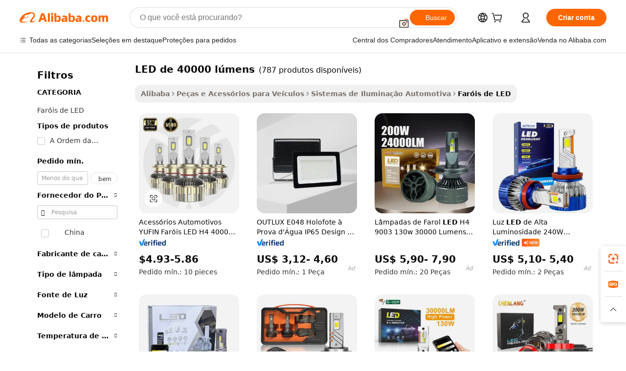

--- FILE ---
content_type: text/html;charset=UTF-8
request_url: https://portuguese.alibaba.com/g/40000-lumen-led.html
body_size: 189018
content:

<!-- screen_content -->

    <!-- tangram:5410 begin-->
    <!-- tangram:529998 begin-->
    
<!DOCTYPE html>
<html lang="pt" dir="ltr">
  <head>
        <script>
      window.__BB = {
        scene: window.__bb_scene || 'traffic-free-goods'
      };
      window.__BB.BB_CWV_IGNORE = {
          lcp_element: ['#icbu-buyer-pc-top-banner'],
          lcp_url: [],
        };
      window._timing = {}
      window._timing.first_start = Date.now();
      window.needLoginInspiration = Boolean(false);
      // 变量用于标记页面首次可见时间
      let firstVisibleTime = null;
      if (typeof document.hidden !== 'undefined') {
        // 页面首次加载时直接统计
        if (!document.hidden) {
          firstVisibleTime = Date.now();
          window.__BB_timex = 1
        } else {
          // 页面不可见时监听 visibilitychange 事件
          document.addEventListener('visibilitychange', () => {
            if (!document.hidden) {
              firstVisibleTime = Date.now();
              window.__BB_timex = firstVisibleTime - window.performance.timing.navigationStart
              window.__BB.firstVisibleTime = window.__BB_timex
              console.log("Page became visible after "+ window.__BB_timex + " ms");
            }
          }, { once: true });  // 确保只触发一次
        }
      } else {
        console.warn('Page Visibility API is not supported in this browser.');
      }
    </script>
        <meta name="data-spm" content="a2700">
        <meta name="aplus-xplug" content="NONE">
        <meta name="aplus-icbu-disable-umid" content="1">
        <meta name="google-translate-customization" content="9de59014edaf3b99-22e1cf3b5ca21786-g00bb439a5e9e5f8f-f">
    <meta name="yandex-verification" content="25a76ba8e4443bb3" />
    <meta name="msvalidate.01" content="E3FBF0E89B724C30844BF17C59608E8F" />
    <meta name="viewport" content="width=device-width, initial-scale=1.0, maximum-scale=5.0, user-scalable=yes">
        <link rel="preconnect" href="https://s.alicdn.com/" crossorigin>
    <link rel="dns-prefetch" href="https://s.alicdn.com">
                        <link rel="preload" href="https://s.alicdn.com/@g/alilog/??aplus_plugin_icbufront/index.js,mlog/aplus_v2.js" as="script">
        <link rel="preload" href="https://s.alicdn.com/@img/imgextra/i2/O1CN0153JdbU26g4bILVOyC_!!6000000007690-2-tps-418-58.png" as="image">
        <script>
            window.__APLUS_ABRATE__ = {
        perf_group: 'base64cached',
        scene: "traffic-free-goods",
      };
    </script>
    <meta name="aplus-mmstat-timeout" content="15000">
        <meta content="text/html; charset=utf-8" http-equiv="Content-Type">
          <title>Faróis LED Super Brilhantes de 40000 Lúmens para Carros e Motos</title>
      <meta name="keywords" content="32 inch led tv,led light,led ceiling light">
      <meta name="description" content="Atualize seu veículo com luzes LED de 40.000 lúmens. Alta potência, brilhante e durável. Perfeito para motocicletas e carros. Compre agora para maior visibilidade!">
            <meta name="pagetiming-rate" content="9">
      <meta name="pagetiming-resource-rate" content="4">
                    <link rel="canonical" href="https://portuguese.alibaba.com/g/40000-lumen-led.html">
                              <link rel="alternate" hreflang="fr" href="https://french.alibaba.com/g/40000-lumen-led.html">
                  <link rel="alternate" hreflang="de" href="https://german.alibaba.com/g/40000-lumen-led.html">
                  <link rel="alternate" hreflang="pt" href="https://portuguese.alibaba.com/g/40000-lumen-led.html">
                  <link rel="alternate" hreflang="it" href="https://italian.alibaba.com/g/40000-lumen-led.html">
                  <link rel="alternate" hreflang="es" href="https://spanish.alibaba.com/g/40000-lumen-led.html">
                  <link rel="alternate" hreflang="ru" href="https://russian.alibaba.com/g/40000-lumen-led.html">
                  <link rel="alternate" hreflang="ko" href="https://korean.alibaba.com/g/40000-lumen-led.html">
                  <link rel="alternate" hreflang="ar" href="https://arabic.alibaba.com/g/40000-lumen-led.html">
                  <link rel="alternate" hreflang="ja" href="https://japanese.alibaba.com/g/40000-lumen-led.html">
                  <link rel="alternate" hreflang="tr" href="https://turkish.alibaba.com/g/40000-lumen-led.html">
                  <link rel="alternate" hreflang="th" href="https://thai.alibaba.com/g/40000-lumen-led.html">
                  <link rel="alternate" hreflang="vi" href="https://vietnamese.alibaba.com/g/40000-lumen-led.html">
                  <link rel="alternate" hreflang="nl" href="https://dutch.alibaba.com/g/40000-lumen-led.html">
                  <link rel="alternate" hreflang="he" href="https://hebrew.alibaba.com/g/40000-lumen-led.html">
                  <link rel="alternate" hreflang="id" href="https://indonesian.alibaba.com/g/40000-lumen-led.html">
                  <link rel="alternate" hreflang="hi" href="https://hindi.alibaba.com/g/40000-lumen-led.html">
                  <link rel="alternate" hreflang="en" href="https://www.alibaba.com/showroom/40000-lumen-led.html">
                  <link rel="alternate" hreflang="zh" href="https://chinese.alibaba.com/g/40000-lumen-led.html">
                  <link rel="alternate" hreflang="x-default" href="https://www.alibaba.com/showroom/40000-lumen-led.html">
                                        <script>
      // Aplus 配置自动打点
      var queue = window.goldlog_queue || (window.goldlog_queue = []);
      var tags = ["button", "a", "div", "span", "i", "svg", "input", "li", "tr"];
      queue.push(
        {
          action: 'goldlog.appendMetaInfo',
          arguments: [
            'aplus-auto-exp',
            [
              {
                logkey: '/sc.ug_msite.new_product_exp',
                cssSelector: '[data-spm-exp]',
                props: ["data-spm-exp"],
              },
              {
                logkey: '/sc.ug_pc.seolist_product_exp',
                cssSelector: '.traffic-card-gallery',
                props: ["data-spm-exp"],
              }
            ]
          ]
        }
      )
      queue.push({
        action: 'goldlog.setMetaInfo',
        arguments: ['aplus-auto-clk', JSON.stringify(tags.map(tag =>({
          "logkey": "/sc.ug_msite.new_product_clk",
          tag,
          "filter": "data-spm-clk",
          "props": ["data-spm-clk"]
        })))],
      });
    </script>
  </head>
  <div id="icbu-header"><div id="the-new-header" data-version="4.4.0" data-tnh-auto-exp="tnh-expose" data-scenes="search-products" style="position: relative;background-color: #fff;border-bottom: 1px solid #ddd;box-sizing: border-box; font-family:Inter,SF Pro Text,Roboto,Helvetica Neue,Helvetica,Tahoma,Arial,PingFang SC,Microsoft YaHei;"><div style="display: flex;align-items:center;height: 72px;min-width: 1200px;max-width: 1580px;margin: 0 auto;padding: 0 40px;box-sizing: border-box;"><img style="height: 29px; width: 209px;" src="https://s.alicdn.com/@img/imgextra/i2/O1CN0153JdbU26g4bILVOyC_!!6000000007690-2-tps-418-58.png" alt="" /></div><div style="min-width: 1200px;max-width: 1580px;margin: 0 auto;overflow: hidden;font-size: 14px;display: flex;justify-content: space-between;padding: 0 40px;box-sizing: border-box;"><div style="display: flex; align-items: center; justify-content: space-between"><div style="position: relative; height: 36px; padding: 0 28px 0 20px">All categories</div><div style="position: relative; height: 36px; padding-right: 28px">Featured selections</div><div style="position: relative; height: 36px">Trade Assurance</div></div><div style="display: flex; align-items: center; justify-content: space-between"><div style="position: relative; height: 36px; padding-right: 28px">Buyer Central</div><div style="position: relative; height: 36px; padding-right: 28px">Help Center</div><div style="position: relative; height: 36px; padding-right: 28px">Get the app</div><div style="position: relative; height: 36px">Become a supplier</div></div></div></div></div></div>
  <body data-spm="7724857" style="min-height: calc(100vh + 1px)"><script 
id="beacon-aplus"   
src="//s.alicdn.com/@g/alilog/??aplus_plugin_icbufront/index.js,mlog/aplus_v2.js"
exparams="aplus=async&userid=&aplus&ali_beacon_id=&ali_apache_id=&ali_apache_track=&ali_apache_tracktmp=&eagleeye_traceid=210305b217693889826262496e0ea4&ip=18%2e226%2e251%2e91&dmtrack_c={ali%5fresin%5ftrace%3dse%5frst%3dnull%7csp%5fviewtype%3dY%7cset%3d3%7cser%3d1007%7cpageId%3d99e8ed0f62ac428ba4a1d7982a2e5cf0%7cm%5fpageid%3dnull%7cpvmi%3d59f8508c9d3e40bc94213cccbc51084e%7csek%5fsepd%3dLED%2bde%2b40000%2bl%25C3%25BAmens%7csek%3d40000%2blumen%2bled%7cse%5fpn%3d1%7cp4pid%3d81e607bd%2d7a08%2d42fd%2da549%2de6b17abad420%7csclkid%3dnull%7cforecast%5fpost%5fcate%3dnull%7cseo%5fnew%5fuser%5fflag%3dfalse%7ccategoryId%3d127678021%7cseo%5fsearch%5fmodel%5fupgrade%5fv2%3d2025070801%7cseo%5fmodule%5fcard%5f20240624%3d202406242%7clong%5ftext%5fgoogle%5ftranslate%5fv2%3d2407142%7cseo%5fcontent%5ftd%5fbottom%5ftext%5fupdate%5fkey%3d2025070801%7cseo%5fsearch%5fmodel%5fupgrade%5fv3%3d2025072201%7cseo%5fsearch%5fmodel%5fmulti%5fupgrade%5fv3%3d2025081101%7cdamo%5falt%5freplace%3dnull%7cwap%5fcross%3d2007659%7cwap%5fcs%5faction%3d2005494%7cAPP%5fVisitor%5fActive%3d26705%7cseo%5fshowroom%5fgoods%5fmix%3d2005244%7cseo%5fdefault%5fcached%5flong%5ftext%5ffrom%5fnew%5fkeyword%5fstep%3d2024122502%7cshowroom%5fgeneral%5ftemplate%3d2005292%7cwap%5fcs%5ftext%3dnull%7cstructured%5fdata%3d2025052702%7cseo%5fmulti%5fstyle%5ftext%5fupdate%3d2511182%7cpc%5fnew%5fheader%3dnull%7cseo%5fmeta%5fcate%5ftemplate%5fv1%3d2025042401%7cseo%5fmeta%5ftd%5fsearch%5fkeyword%5fstep%5fv1%3d2025040999%7cshowroom%5fft%5flong%5ftext%5fbaks%3d80802%7cAPP%5fGrowing%5fBuyer%5fHigh%5fIntent%5fActive%3d25488%7cshowroom%5fpc%5fv2019%3d2104%7cAPP%5fProspecting%5fBuyer%3d26712%7ccache%5fcontrol%3dnull%7cAPP%5fChurned%5fCore%5fBuyer%3d25461%7cseo%5fdefault%5fcached%5flong%5ftext%5fstep%3d24110802%7camp%5flighthouse%5fscore%5fimage%3d19657%7cseo%5fft%5ftranslate%5fgemini%3d25012003%7cwap%5fnode%5fssr%3d2015725%7cdataphant%5fopen%3d27030%7clongtext%5fmulti%5fstyle%5fexpand%5frussian%3d2510141%7cseo%5flongtext%5fgoogle%5fdata%5fsection%3d25021702%7cindustry%5fpopular%5ffloor%3dnull%7cwap%5fad%5fgoods%5fproduct%5finterval%3dnull%7cseo%5fgoods%5fbootom%5fwholesale%5flink%3d2486162%7cseo%5fmiddle%5fwholesale%5flink%3d2486164%7cseo%5fkeyword%5faatest%3d6%7cft%5flong%5ftext%5fenpand%5fstep2%3d121602%7cseo%5fft%5flongtext%5fexpand%5fstep3%3d25012102%7cseo%5fwap%5fheadercard%3d2006288%7cAPP%5fChurned%5fInactive%5fVisitor%3d25497%7cAPP%5fGrowing%5fBuyer%5fHigh%5fIntent%5fInactive%3d25484%7cseo%5fmeta%5ftd%5fmulti%5fkey%3d2025061801%7ctop%5frecommend%5f20250120%3d202501201%7clongtext%5fmulti%5fstyle%5fexpand%5ffrench%5fcopy%3d25091802%7clongtext%5fmulti%5fstyle%5fexpand%5ffrench%5fcopy%5fcopy%3d25092502%7clong%5ftext%5fpaa%3d220831%7cseo%5ffloor%5fexp%3dnull%7cseo%5fshowroom%5falgo%5flink%3d17764%7cseo%5fmeta%5ftd%5faib%5fgeneral%5fkey%3d2025091901%7ccountry%5findustry%3d202311033%7cshowroom%5fft%5flong%5ftext%5fenpand%5fstep1%3d101102%7cseo%5fshowroom%5fnorel%3dnull%7cplp%5fstyle%5f25%5fpc%3d202505222%7cseo%5fggs%5flayer%3d10010%7cquery%5fmutil%5flang%5ftranslate%3d2025060300%7cseo%5fsearch%5fmulti%5fsearch%5ftype%5fv2%3d2026012201%7cAPP%5fChurned%5fBuyer%3d25468%7cstream%5frender%5fperf%5fopt%3d2309181%7cwap%5fgoods%3d2007383%7cseo%5fshowroom%5fsimilar%5f20240614%3d202406142%7cchinese%5fopen%3d6307%7cquery%5fgpt%5ftranslate%3d20240820%7cad%5fproduct%5finterval%3dnull%7camp%5fto%5fpwa%3d2007359%7cplp%5faib%5fmulti%5fai%5fmeta%3d20250401%7cwap%5fsupplier%5fcontent%3dnull%7cpc%5ffree%5frefactoring%3d20220315%7csso%5foem%5ffloor%3d30031%7cAPP%5fGrowing%5fBuyer%5fInactive%3d25476%7cseo%5fpc%5fnew%5fview%5f20240807%3d202408072%7cseo%5fbottom%5ftext%5fentity%5fkey%5fcopy%3d2025062400%7cstream%5frender%3d433763%7cseo%5fmodule%5fcard%5f20240424%3d202404241%7cseo%5ftitle%5freplace%5f20191226%3d5841%7clongtext%5fmulti%5fstyle%5fexpand%3d25090802%7cgoogleweblight%3d6516%7clighthouse%5fbase64%3d2005760%7cAPP%5fProspecting%5fBuyer%5fActive%3d26719%7cad%5fgoods%5fproduct%5finterval%3dnull%7cseo%5fbottom%5fdeep%5fextend%5fkw%5fkey%3d2025071101%7clongtext%5fmulti%5fstyle%5fexpand%5fturkish%3d25102802%7cilink%5fuv%3d20240911%7cwap%5flist%5fwakeup%3d2005832%7ctpp%5fcrosslink%5fpc%3d20205311%7cseo%5ftop%5fbooth%3d18501%7cAPP%5fGrowing%5fBuyer%5fLess%5fActive%3d25470%7cseo%5fsearch%5fmodel%5fupgrade%5frank%3d2025092401%7cgoodslayer%3d7977%7cft%5flong%5ftext%5ftranslate%5fexpand%5fstep1%3d24110802%7cseo%5fheaderstyle%5ftraffic%5fkey%5fv1%3d2025072100%7ccrosslink%5fswitch%3d2008141%7cp4p%5foutline%3d20240328%7cseo%5fmeta%5ftd%5faib%5fv2%5fkey%3d2025091800%7crts%5fmulti%3d2008404%7cseo%5fad%5foptimization%5fkey%5fv2%3d2025072301%7cAPP%5fVisitor%5fLess%5fActive%3d26690%7cseo%5fsearch%5franker%5fid%3d2025112400%7cplp%5fstyle%5f25%3d202505192%7ccdn%5fvm%3d2007368%7cwap%5fad%5fproduct%5finterval%3dnull%7cseo%5fsearch%5fmodel%5fmulti%5fupgrade%5frank%3d2025092401%7cpc%5fcard%5fshare%3d2025081201%7cAPP%5fGrowing%5fBuyer%5fHigh%5fIntent%5fLess%5fActive%3d25480%7cgoods%5ftitle%5fsubstitute%3d9619%7cwap%5fscreen%5fexp%3d2025081400%7creact%5fheader%5ftest%3d202502182%7cpc%5fcs%5fcolor%3dnull%7cshowroom%5fft%5flong%5ftext%5ftest%3d72502%7cone%5ftap%5flogin%5fABTest%3d202308153%7cseo%5fhyh%5fshow%5ftags%3dnull%7cplp%5fstructured%5fdata%3d2508182%7cguide%5fdelete%3d2008526%7cseo%5findustry%5ftemplate%3dnull%7cseo%5fmeta%5ftd%5fmulti%5fes%5fkey%3d2025073101%7cseo%5fshowroom%5fdata%5fmix%3d19888%7csso%5ftop%5franking%5ffloor%3d20031%7cseo%5ftd%5fdeep%5fupgrade%5fkey%5fv3%3d2025081101%7cwap%5fue%5fone%3d2025111401%7cshowroom%5fto%5frts%5flink%3d2008480%7ccountrysearch%5ftest%3dnull%7cshowroom%5flist%5fnew%5farrival%3d2811002%7cchannel%5famp%5fto%5fpwa%3d2008435%7cseo%5fmulti%5fstyles%5flong%5ftext%3d2503172%7cseo%5fmeta%5ftext%5fmutli%5fcate%5ftemplate%5fv1%3d2025080801%7cseo%5fdefault%5fcached%5fmutil%5flong%5ftext%5fstep%3d24110436%7cseo%5faction%5fpoint%5ftype%3d22823%7cseo%5faib%5ftd%5flaunch%5f20240828%5fcopy%3d202408282%7cseo%5fshowroom%5fwholesale%5flink%3d2486142%7cseo%5fperf%5fimprove%3d2023999%7cseo%5fwap%5flist%5fbounce%5f01%3d2063%7cseo%5fwap%5flist%5fbounce%5f02%3d2128%7cAPP%5fGrowing%5fBuyer%5fActive%3d25489%7cvideolayer%3dnull%7cvideo%5fplay%3dnull%7cAPP%5fChurned%5fMember%5fInactive%3d25501%7cseo%5fgoogle%5fnew%5fstruct%3d438326%7cicbu%5falgo%5fp4p%5fseo%5fad%3d2025072301%7ctpp%5ftrace%3dseoKeyword%2dseoKeyword%5fv3%2dbase%2dORIGINAL}&pageid=12e2fb5b21033d7d1769388982&hn=ensearchweb033003061125%2erg%2dus%2deast%2eus68&asid=AQAAAAC2u3ZpfUqqUAAAAAAUXGAW3xV1hg==&treq=&tres=" async>
</script>
            <style>body{background-color:white;}.no-scrollbar.il-sticky.il-top-0.il-max-h-\[100vh\].il-w-\[200px\].il-flex-shrink-0.il-flex-grow-0.il-overflow-y-scroll{background-color:#FFF;padding-left:12px}</style>
                    <!-- tangram:530006 begin-->
<!--  -->
 <style>
   @keyframes il-spin {
     to {
       transform: rotate(360deg);
     }
   }
   @keyframes il-pulse {
     50% {
       opacity: 0.5;
     }
   }
   .traffic-card-gallery {display: flex;position: relative;flex-direction: column;justify-content: flex-start;border-radius: 0.5rem;background-color: #fff;padding: 0.5rem 0.5rem 1rem;overflow: hidden;font-size: 0.75rem;line-height: 1rem;}
   .traffic-card-list {display: flex;position: relative;flex-direction: row;justify-content: flex-start;border-bottom-width: 1px;background-color: #fff;padding: 1rem;height: 292px;overflow: hidden;font-size: 0.75rem;line-height: 1rem;}
   .product-price {
     b {
       font-size: 22px;
     }
   }
   .skel-loading {
       animation: il-pulse 2s cubic-bezier(0.4, 0, 0.6, 1) infinite;background-color: hsl(60, 4.8%, 95.9%);
   }
 </style>
<div id="first-cached-card">
  <div style="box-sizing:border-box;display: flex;position: absolute;left: 0;right: 0;margin: 0 auto;z-index: 1;min-width: 1200px;max-width: 1580px;padding: 0.75rem 3.25rem 0;pointer-events: none;">
    <!--页面左侧区域-->
    <div style="width: 200px;padding-top: 1rem;padding-left:12px; background-color: #fff;border-radius: 0.25rem">
      <div class="skel-loading" style="height: 1.5rem;width: 50%;border-radius: 0.25rem;"></div>
      <div style="margin-top: 1rem;margin-bottom: 1rem;">
        <div class="skel-loading" style="height: 1rem;width: calc(100% * 5 / 6);"></div>
        <div
          class="skel-loading"
          style="margin-top: 1rem;height: 1rem;width: calc(100% * 8 / 12);"
        ></div>
        <div class="skel-loading" style="margin-top: 1rem;height: 1rem;width: 75%;"></div>
        <div
          class="skel-loading"
          style="margin-top: 1rem;height: 1rem;width: calc(100% * 7 / 12);"
        ></div>
      </div>
      <div class="skel-loading" style="height: 1.5rem;width: 50%;border-radius: 0.25rem;"></div>
      <div style="margin-top: 1rem;margin-bottom: 1rem;">
        <div class="skel-loading" style="height: 1rem;width: calc(100% * 5 / 6);"></div>
        <div
          class="skel-loading"
          style="margin-top: 1rem;height: 1rem;width: calc(100% * 8 / 12);"
        ></div>
        <div class="skel-loading" style="margin-top: 1rem;height: 1rem;width: 75%;"></div>
        <div
          class="skel-loading"
          style="margin-top: 1rem;height: 1rem;width: calc(100% * 7 / 12);"
        ></div>
      </div>
      <div class="skel-loading" style="height: 1.5rem;width: 50%;border-radius: 0.25rem;"></div>
      <div style="margin-top: 1rem;margin-bottom: 1rem;">
        <div class="skel-loading" style="height: 1rem;width: calc(100% * 5 / 6);"></div>
        <div
          class="skel-loading"
          style="margin-top: 1rem;height: 1rem;width: calc(100% * 8 / 12);"
        ></div>
        <div class="skel-loading" style="margin-top: 1rem;height: 1rem;width: 75%;"></div>
        <div
          class="skel-loading"
          style="margin-top: 1rem;height: 1rem;width: calc(100% * 7 / 12);"
        ></div>
      </div>
      <div class="skel-loading" style="height: 1.5rem;width: 50%;border-radius: 0.25rem;"></div>
      <div style="margin-top: 1rem;margin-bottom: 1rem;">
        <div class="skel-loading" style="height: 1rem;width: calc(100% * 5 / 6);"></div>
        <div
          class="skel-loading"
          style="margin-top: 1rem;height: 1rem;width: calc(100% * 8 / 12);"
        ></div>
        <div class="skel-loading" style="margin-top: 1rem;height: 1rem;width: 75%;"></div>
        <div
          class="skel-loading"
          style="margin-top: 1rem;height: 1rem;width: calc(100% * 7 / 12);"
        ></div>
      </div>
      <div class="skel-loading" style="height: 1.5rem;width: 50%;border-radius: 0.25rem;"></div>
      <div style="margin-top: 1rem;margin-bottom: 1rem;">
        <div class="skel-loading" style="height: 1rem;width: calc(100% * 5 / 6);"></div>
        <div
          class="skel-loading"
          style="margin-top: 1rem;height: 1rem;width: calc(100% * 8 / 12);"
        ></div>
        <div class="skel-loading" style="margin-top: 1rem;height: 1rem;width: 75%;"></div>
        <div
          class="skel-loading"
          style="margin-top: 1rem;height: 1rem;width: calc(100% * 7 / 12);"
        ></div>
      </div>
      <div class="skel-loading" style="height: 1.5rem;width: 50%;border-radius: 0.25rem;"></div>
      <div style="margin-top: 1rem;margin-bottom: 1rem;">
        <div class="skel-loading" style="height: 1rem;width: calc(100% * 5 / 6);"></div>
        <div
          class="skel-loading"
          style="margin-top: 1rem;height: 1rem;width: calc(100% * 8 / 12);"
        ></div>
        <div class="skel-loading" style="margin-top: 1rem;height: 1rem;width: 75%;"></div>
        <div
          class="skel-loading"
          style="margin-top: 1rem;height: 1rem;width: calc(100% * 7 / 12);"
        ></div>
      </div>
    </div>
    <!--页面主体区域-->
    <div style="flex: 1 1 0%; overflow: hidden;padding: 0.5rem 0.5rem 0.5rem 1.5rem">
      <div style="height: 1.25rem;margin-bottom: 1rem;"></div>
      <!-- keywords -->
      <div style="margin-bottom: 1rem;height: 1.75rem;font-weight: 700;font-size: 1.25rem;line-height: 1.75rem;"></div>
      <!-- longtext -->
            <div style="width: calc(25% - 0.9rem);pointer-events: auto">
        <div class="traffic-card-gallery">
          <!-- ProductImage -->
          <a href="//www.alibaba.com/product-detail/YUFIN-Auto-Accessories-Led-Headlights-H4_1601273455074.html?from=SEO" target="_blank" style="position: relative;margin-bottom: 0.5rem;aspect-ratio: 1;overflow: hidden;border-radius: 0.5rem;">
            <div style="display: flex; overflow: hidden">
              <div style="position: relative;margin: 0;width: 100%;min-width: 0;flex-shrink: 0;flex-grow: 0;flex-basis: 100%;padding: 0;">
                <img style="position: relative; aspect-ratio: 1; width: 100%" src="[data-uri]" loading="eager" />
                <div style="position: absolute;left: 0;bottom: 0;right: 0;top: 0;background-color: #000;opacity: 0.05;"></div>
              </div>
            </div>
          </a>
          <div style="display: flex;flex: 1 1 0%;flex-direction: column;justify-content: space-between;">
            <div>
              <a class="skel-loading" style="margin-top: 0.5rem;display:inline-block;width:100%;height:1rem;" href="//www.alibaba.com/product-detail/YUFIN-Auto-Accessories-Led-Headlights-H4_1601273455074.html" target="_blank"></a>
              <a class="skel-loading" style="margin-top: 0.125rem;display:inline-block;width:100%;height:1rem;" href="//www.alibaba.com/product-detail/YUFIN-Auto-Accessories-Led-Headlights-H4_1601273455074.html" target="_blank"></a>
              <div class="skel-loading" style="margin-top: 0.25rem;height:1.625rem;width:75%"></div>
              <div class="skel-loading" style="margin-top: 0.5rem;height: 1rem;width:50%"></div>
              <div class="skel-loading" style="margin-top:0.25rem;height:1rem;width:25%"></div>
            </div>
          </div>

        </div>
      </div>

    </div>
  </div>
</div>
<!-- tangram:530006 end-->
            <style>.component-left-filter-callback{display:flex;position:relative;margin-top:10px;height:1200px}.component-left-filter-callback img{width:200px}.component-left-filter-callback i{position:absolute;top:5%;left:50%}.related-search-wrapper{padding:.5rem;--tw-bg-opacity: 1;background-color:#fff;background-color:rgba(255,255,255,var(--tw-bg-opacity, 1));border-width:1px;border-color:var(--input)}.related-search-wrapper .related-search-box{margin:12px 16px}.related-search-wrapper .related-search-box .related-search-title{display:inline;float:start;color:#666;word-wrap:break-word;margin-right:12px;width:13%}.related-search-wrapper .related-search-box .related-search-content{display:flex;flex-wrap:wrap}.related-search-wrapper .related-search-box .related-search-content .related-search-link{margin-right:12px;width:23%;overflow:hidden;color:#666;text-overflow:ellipsis;white-space:nowrap}.product-title img{margin-right:.5rem;display:inline-block;height:1rem;vertical-align:sub}.product-price b{font-size:22px}.similar-icon{position:absolute;bottom:12px;z-index:2;right:12px}.rfq-card{display:inline-block;position:relative;box-sizing:border-box;margin-bottom:36px}.rfq-card .rfq-card-content{display:flex;position:relative;flex-direction:column;align-items:flex-start;background-size:cover;background-color:#fff;padding:12px;width:100%;height:100%}.rfq-card .rfq-card-content .rfq-card-icon{margin-top:50px}.rfq-card .rfq-card-content .rfq-card-icon img{width:45px}.rfq-card .rfq-card-content .rfq-card-top-title{margin-top:14px;color:#222;font-weight:400;font-size:16px}.rfq-card .rfq-card-content .rfq-card-title{margin-top:24px;color:#333;font-weight:800;font-size:20px}.rfq-card .rfq-card-content .rfq-card-input-box{margin-top:24px;width:100%}.rfq-card .rfq-card-content .rfq-card-input-box textarea{box-sizing:border-box;border:1px solid #ddd;border-radius:4px;background-color:#fff;padding:9px 12px;width:100%;height:88px;resize:none;color:#666;font-weight:400;font-size:13px;font-family:inherit}.rfq-card .rfq-card-content .rfq-card-button{margin-top:24px;border:1px solid #666;border-radius:16px;background-color:#fff;width:67%;color:#000;font-weight:700;font-size:14px;line-height:30px;text-align:center}[data-modulename^=ProductList-] div{contain-intrinsic-size:auto 500px}.traffic-card-gallery:hover{--tw-shadow: 0px 2px 6px 2px rgba(0,0,0,.12157);--tw-shadow-colored: 0px 2px 6px 2px var(--tw-shadow-color);box-shadow:0 0 #0000,0 0 #0000,0 2px 6px 2px #0000001f;box-shadow:var(--tw-ring-offset-shadow, 0 0 rgba(0,0,0,0)),var(--tw-ring-shadow, 0 0 rgba(0,0,0,0)),var(--tw-shadow);z-index:10}.traffic-card-gallery{position:relative;display:flex;flex-direction:column;justify-content:flex-start;overflow:hidden;border-radius:.75rem;--tw-bg-opacity: 1;background-color:#fff;background-color:rgba(255,255,255,var(--tw-bg-opacity, 1));padding:.5rem;font-size:.75rem;line-height:1rem}.traffic-card-list{position:relative;display:flex;height:292px;flex-direction:row;justify-content:flex-start;overflow:hidden;border-bottom-width:1px;--tw-bg-opacity: 1;background-color:#fff;background-color:rgba(255,255,255,var(--tw-bg-opacity, 1));padding:1rem;font-size:.75rem;line-height:1rem}.traffic-card-g-industry:hover{--tw-shadow: 0 0 10px rgba(0,0,0,.1);--tw-shadow-colored: 0 0 10px var(--tw-shadow-color);box-shadow:0 0 #0000,0 0 #0000,0 0 10px #0000001a;box-shadow:var(--tw-ring-offset-shadow, 0 0 rgba(0,0,0,0)),var(--tw-ring-shadow, 0 0 rgba(0,0,0,0)),var(--tw-shadow)}.traffic-card-g-industry{position:relative;border-radius:var(--radius);--tw-bg-opacity: 1;background-color:#fff;background-color:rgba(255,255,255,var(--tw-bg-opacity, 1));padding:1.25rem .75rem .75rem;font-size:.875rem;line-height:1.25rem}.module-filter-section-wrapper{max-height:none!important;overflow-x:hidden}*,:before,:after{--tw-border-spacing-x: 0;--tw-border-spacing-y: 0;--tw-translate-x: 0;--tw-translate-y: 0;--tw-rotate: 0;--tw-skew-x: 0;--tw-skew-y: 0;--tw-scale-x: 1;--tw-scale-y: 1;--tw-pan-x: ;--tw-pan-y: ;--tw-pinch-zoom: ;--tw-scroll-snap-strictness: proximity;--tw-gradient-from-position: ;--tw-gradient-via-position: ;--tw-gradient-to-position: ;--tw-ordinal: ;--tw-slashed-zero: ;--tw-numeric-figure: ;--tw-numeric-spacing: ;--tw-numeric-fraction: ;--tw-ring-inset: ;--tw-ring-offset-width: 0px;--tw-ring-offset-color: #fff;--tw-ring-color: rgba(59, 130, 246, .5);--tw-ring-offset-shadow: 0 0 rgba(0,0,0,0);--tw-ring-shadow: 0 0 rgba(0,0,0,0);--tw-shadow: 0 0 rgba(0,0,0,0);--tw-shadow-colored: 0 0 rgba(0,0,0,0);--tw-blur: ;--tw-brightness: ;--tw-contrast: ;--tw-grayscale: ;--tw-hue-rotate: ;--tw-invert: ;--tw-saturate: ;--tw-sepia: ;--tw-drop-shadow: ;--tw-backdrop-blur: ;--tw-backdrop-brightness: ;--tw-backdrop-contrast: ;--tw-backdrop-grayscale: ;--tw-backdrop-hue-rotate: ;--tw-backdrop-invert: ;--tw-backdrop-opacity: ;--tw-backdrop-saturate: ;--tw-backdrop-sepia: ;--tw-contain-size: ;--tw-contain-layout: ;--tw-contain-paint: ;--tw-contain-style: }::backdrop{--tw-border-spacing-x: 0;--tw-border-spacing-y: 0;--tw-translate-x: 0;--tw-translate-y: 0;--tw-rotate: 0;--tw-skew-x: 0;--tw-skew-y: 0;--tw-scale-x: 1;--tw-scale-y: 1;--tw-pan-x: ;--tw-pan-y: ;--tw-pinch-zoom: ;--tw-scroll-snap-strictness: proximity;--tw-gradient-from-position: ;--tw-gradient-via-position: ;--tw-gradient-to-position: ;--tw-ordinal: ;--tw-slashed-zero: ;--tw-numeric-figure: ;--tw-numeric-spacing: ;--tw-numeric-fraction: ;--tw-ring-inset: ;--tw-ring-offset-width: 0px;--tw-ring-offset-color: #fff;--tw-ring-color: rgba(59, 130, 246, .5);--tw-ring-offset-shadow: 0 0 rgba(0,0,0,0);--tw-ring-shadow: 0 0 rgba(0,0,0,0);--tw-shadow: 0 0 rgba(0,0,0,0);--tw-shadow-colored: 0 0 rgba(0,0,0,0);--tw-blur: ;--tw-brightness: ;--tw-contrast: ;--tw-grayscale: ;--tw-hue-rotate: ;--tw-invert: ;--tw-saturate: ;--tw-sepia: ;--tw-drop-shadow: ;--tw-backdrop-blur: ;--tw-backdrop-brightness: ;--tw-backdrop-contrast: ;--tw-backdrop-grayscale: ;--tw-backdrop-hue-rotate: ;--tw-backdrop-invert: ;--tw-backdrop-opacity: ;--tw-backdrop-saturate: ;--tw-backdrop-sepia: ;--tw-contain-size: ;--tw-contain-layout: ;--tw-contain-paint: ;--tw-contain-style: }*,:before,:after{box-sizing:border-box;border-width:0;border-style:solid;border-color:#e5e7eb}:before,:after{--tw-content: ""}html,:host{line-height:1.5;-webkit-text-size-adjust:100%;-moz-tab-size:4;-o-tab-size:4;tab-size:4;font-family:ui-sans-serif,system-ui,-apple-system,Segoe UI,Roboto,Ubuntu,Cantarell,Noto Sans,sans-serif,"Apple Color Emoji","Segoe UI Emoji",Segoe UI Symbol,"Noto Color Emoji";font-feature-settings:normal;font-variation-settings:normal;-webkit-tap-highlight-color:transparent}body{margin:0;line-height:inherit}hr{height:0;color:inherit;border-top-width:1px}abbr:where([title]){text-decoration:underline;-webkit-text-decoration:underline dotted;text-decoration:underline dotted}h1,h2,h3,h4,h5,h6{font-size:inherit;font-weight:inherit}a{color:inherit;text-decoration:inherit}b,strong{font-weight:bolder}code,kbd,samp,pre{font-family:ui-monospace,SFMono-Regular,Menlo,Monaco,Consolas,Liberation Mono,Courier New,monospace;font-feature-settings:normal;font-variation-settings:normal;font-size:1em}small{font-size:80%}sub,sup{font-size:75%;line-height:0;position:relative;vertical-align:baseline}sub{bottom:-.25em}sup{top:-.5em}table{text-indent:0;border-color:inherit;border-collapse:collapse}button,input,optgroup,select,textarea{font-family:inherit;font-feature-settings:inherit;font-variation-settings:inherit;font-size:100%;font-weight:inherit;line-height:inherit;letter-spacing:inherit;color:inherit;margin:0;padding:0}button,select{text-transform:none}button,input:where([type=button]),input:where([type=reset]),input:where([type=submit]){-webkit-appearance:button;background-color:transparent;background-image:none}:-moz-focusring{outline:auto}:-moz-ui-invalid{box-shadow:none}progress{vertical-align:baseline}::-webkit-inner-spin-button,::-webkit-outer-spin-button{height:auto}[type=search]{-webkit-appearance:textfield;outline-offset:-2px}::-webkit-search-decoration{-webkit-appearance:none}::-webkit-file-upload-button{-webkit-appearance:button;font:inherit}summary{display:list-item}blockquote,dl,dd,h1,h2,h3,h4,h5,h6,hr,figure,p,pre{margin:0}fieldset{margin:0;padding:0}legend{padding:0}ol,ul,menu{list-style:none;margin:0;padding:0}dialog{padding:0}textarea{resize:vertical}input::-moz-placeholder,textarea::-moz-placeholder{opacity:1;color:#9ca3af}input::placeholder,textarea::placeholder{opacity:1;color:#9ca3af}button,[role=button]{cursor:pointer}:disabled{cursor:default}img,svg,video,canvas,audio,iframe,embed,object{display:block;vertical-align:middle}img,video{max-width:100%;height:auto}[hidden]:where(:not([hidden=until-found])){display:none}:root{--background: hsl(0, 0%, 100%);--foreground: hsl(20, 14.3%, 4.1%);--card: hsl(0, 0%, 100%);--card-foreground: hsl(20, 14.3%, 4.1%);--popover: hsl(0, 0%, 100%);--popover-foreground: hsl(20, 14.3%, 4.1%);--primary: hsl(24, 100%, 50%);--primary-foreground: hsl(60, 9.1%, 97.8%);--secondary: hsl(60, 4.8%, 95.9%);--secondary-foreground: #333;--muted: hsl(60, 4.8%, 95.9%);--muted-foreground: hsl(25, 5.3%, 44.7%);--accent: hsl(60, 4.8%, 95.9%);--accent-foreground: hsl(24, 9.8%, 10%);--destructive: hsl(0, 84.2%, 60.2%);--destructive-foreground: hsl(60, 9.1%, 97.8%);--border: hsl(20, 5.9%, 90%);--input: hsl(20, 5.9%, 90%);--ring: hsl(24.6, 95%, 53.1%);--radius: 1rem}.dark{--background: hsl(20, 14.3%, 4.1%);--foreground: hsl(60, 9.1%, 97.8%);--card: hsl(20, 14.3%, 4.1%);--card-foreground: hsl(60, 9.1%, 97.8%);--popover: hsl(20, 14.3%, 4.1%);--popover-foreground: hsl(60, 9.1%, 97.8%);--primary: hsl(20.5, 90.2%, 48.2%);--primary-foreground: hsl(60, 9.1%, 97.8%);--secondary: hsl(12, 6.5%, 15.1%);--secondary-foreground: hsl(60, 9.1%, 97.8%);--muted: hsl(12, 6.5%, 15.1%);--muted-foreground: hsl(24, 5.4%, 63.9%);--accent: hsl(12, 6.5%, 15.1%);--accent-foreground: hsl(60, 9.1%, 97.8%);--destructive: hsl(0, 72.2%, 50.6%);--destructive-foreground: hsl(60, 9.1%, 97.8%);--border: hsl(12, 6.5%, 15.1%);--input: hsl(12, 6.5%, 15.1%);--ring: hsl(20.5, 90.2%, 48.2%)}*{border-color:#e7e5e4;border-color:var(--border)}body{background-color:#fff;background-color:var(--background);color:#0c0a09;color:var(--foreground)}.il-sr-only{position:absolute;width:1px;height:1px;padding:0;margin:-1px;overflow:hidden;clip:rect(0,0,0,0);white-space:nowrap;border-width:0}.il-invisible{visibility:hidden}.il-fixed{position:fixed}.il-absolute{position:absolute}.il-relative{position:relative}.il-sticky{position:sticky}.il-inset-0{inset:0}.il--bottom-12{bottom:-3rem}.il--top-12{top:-3rem}.il-bottom-0{bottom:0}.il-bottom-2{bottom:.5rem}.il-bottom-3{bottom:.75rem}.il-bottom-4{bottom:1rem}.il-end-0{right:0}.il-end-2{right:.5rem}.il-end-3{right:.75rem}.il-end-4{right:1rem}.il-left-0{left:0}.il-left-3{left:.75rem}.il-right-0{right:0}.il-right-2{right:.5rem}.il-right-3{right:.75rem}.il-start-0{left:0}.il-start-1\/2{left:50%}.il-start-2{left:.5rem}.il-start-3{left:.75rem}.il-start-\[50\%\]{left:50%}.il-top-0{top:0}.il-top-1\/2{top:50%}.il-top-16{top:4rem}.il-top-4{top:1rem}.il-top-\[50\%\]{top:50%}.il-z-10{z-index:10}.il-z-50{z-index:50}.il-z-\[9999\]{z-index:9999}.il-col-span-4{grid-column:span 4 / span 4}.il-m-0{margin:0}.il-m-3{margin:.75rem}.il-m-auto{margin:auto}.il-mx-auto{margin-left:auto;margin-right:auto}.il-my-3{margin-top:.75rem;margin-bottom:.75rem}.il-my-5{margin-top:1.25rem;margin-bottom:1.25rem}.il-my-auto{margin-top:auto;margin-bottom:auto}.\!il-mb-4{margin-bottom:1rem!important}.il--mt-4{margin-top:-1rem}.il-mb-0{margin-bottom:0}.il-mb-1{margin-bottom:.25rem}.il-mb-2{margin-bottom:.5rem}.il-mb-3{margin-bottom:.75rem}.il-mb-4{margin-bottom:1rem}.il-mb-5{margin-bottom:1.25rem}.il-mb-6{margin-bottom:1.5rem}.il-mb-8{margin-bottom:2rem}.il-mb-\[-0\.75rem\]{margin-bottom:-.75rem}.il-mb-\[0\.125rem\]{margin-bottom:.125rem}.il-me-1{margin-right:.25rem}.il-me-2{margin-right:.5rem}.il-me-3{margin-right:.75rem}.il-me-auto{margin-right:auto}.il-mr-1{margin-right:.25rem}.il-mr-2{margin-right:.5rem}.il-ms-1{margin-left:.25rem}.il-ms-4{margin-left:1rem}.il-ms-5{margin-left:1.25rem}.il-ms-8{margin-left:2rem}.il-ms-\[\.375rem\]{margin-left:.375rem}.il-ms-auto{margin-left:auto}.il-mt-0{margin-top:0}.il-mt-0\.5{margin-top:.125rem}.il-mt-1{margin-top:.25rem}.il-mt-2{margin-top:.5rem}.il-mt-3{margin-top:.75rem}.il-mt-4{margin-top:1rem}.il-mt-6{margin-top:1.5rem}.il-line-clamp-1{overflow:hidden;display:-webkit-box;-webkit-box-orient:vertical;-webkit-line-clamp:1}.il-line-clamp-2{overflow:hidden;display:-webkit-box;-webkit-box-orient:vertical;-webkit-line-clamp:2}.il-line-clamp-6{overflow:hidden;display:-webkit-box;-webkit-box-orient:vertical;-webkit-line-clamp:6}.il-inline-block{display:inline-block}.il-inline{display:inline}.il-flex{display:flex}.il-inline-flex{display:inline-flex}.il-grid{display:grid}.il-aspect-square{aspect-ratio:1 / 1}.il-size-5{width:1.25rem;height:1.25rem}.il-h-1{height:.25rem}.il-h-10{height:2.5rem}.il-h-11{height:2.75rem}.il-h-20{height:5rem}.il-h-24{height:6rem}.il-h-3\.5{height:.875rem}.il-h-4{height:1rem}.il-h-40{height:10rem}.il-h-6{height:1.5rem}.il-h-8{height:2rem}.il-h-9{height:2.25rem}.il-h-\[150px\]{height:150px}.il-h-\[152px\]{height:152px}.il-h-\[18\.25rem\]{height:18.25rem}.il-h-\[292px\]{height:292px}.il-h-\[600px\]{height:600px}.il-h-auto{height:auto}.il-h-fit{height:-moz-fit-content;height:fit-content}.il-h-full{height:100%}.il-h-screen{height:100vh}.il-max-h-\[100vh\]{max-height:100vh}.il-w-1\/2{width:50%}.il-w-10{width:2.5rem}.il-w-10\/12{width:83.333333%}.il-w-4{width:1rem}.il-w-6{width:1.5rem}.il-w-64{width:16rem}.il-w-7\/12{width:58.333333%}.il-w-72{width:18rem}.il-w-8{width:2rem}.il-w-8\/12{width:66.666667%}.il-w-9{width:2.25rem}.il-w-9\/12{width:75%}.il-w-\[200px\]{width:200px}.il-w-\[84px\]{width:84px}.il-w-fit{width:-moz-fit-content;width:fit-content}.il-w-full{width:100%}.il-w-screen{width:100vw}.il-min-w-0{min-width:0px}.il-min-w-3{min-width:.75rem}.il-min-w-\[1200px\]{min-width:1200px}.il-max-w-\[1000px\]{max-width:1000px}.il-max-w-\[1580px\]{max-width:1580px}.il-max-w-full{max-width:100%}.il-max-w-lg{max-width:32rem}.il-flex-1{flex:1 1 0%}.il-flex-shrink-0,.il-shrink-0{flex-shrink:0}.il-flex-grow-0,.il-grow-0{flex-grow:0}.il-basis-24{flex-basis:6rem}.il-basis-full{flex-basis:100%}.il-origin-\[--radix-tooltip-content-transform-origin\]{transform-origin:var(--radix-tooltip-content-transform-origin)}.il--translate-x-1\/2{--tw-translate-x: -50%;transform:translate(-50%,var(--tw-translate-y)) rotate(var(--tw-rotate)) skew(var(--tw-skew-x)) skewY(var(--tw-skew-y)) scaleX(var(--tw-scale-x)) scaleY(var(--tw-scale-y));transform:translate(var(--tw-translate-x),var(--tw-translate-y)) rotate(var(--tw-rotate)) skew(var(--tw-skew-x)) skewY(var(--tw-skew-y)) scaleX(var(--tw-scale-x)) scaleY(var(--tw-scale-y))}.il--translate-y-1\/2{--tw-translate-y: -50%;transform:translate(var(--tw-translate-x),-50%) rotate(var(--tw-rotate)) skew(var(--tw-skew-x)) skewY(var(--tw-skew-y)) scaleX(var(--tw-scale-x)) scaleY(var(--tw-scale-y));transform:translate(var(--tw-translate-x),var(--tw-translate-y)) rotate(var(--tw-rotate)) skew(var(--tw-skew-x)) skewY(var(--tw-skew-y)) scaleX(var(--tw-scale-x)) scaleY(var(--tw-scale-y))}.il-translate-x-\[-50\%\]{--tw-translate-x: -50%;transform:translate(-50%,var(--tw-translate-y)) rotate(var(--tw-rotate)) skew(var(--tw-skew-x)) skewY(var(--tw-skew-y)) scaleX(var(--tw-scale-x)) scaleY(var(--tw-scale-y));transform:translate(var(--tw-translate-x),var(--tw-translate-y)) rotate(var(--tw-rotate)) skew(var(--tw-skew-x)) skewY(var(--tw-skew-y)) scaleX(var(--tw-scale-x)) scaleY(var(--tw-scale-y))}.il-translate-y-\[-50\%\]{--tw-translate-y: -50%;transform:translate(var(--tw-translate-x),-50%) rotate(var(--tw-rotate)) skew(var(--tw-skew-x)) skewY(var(--tw-skew-y)) scaleX(var(--tw-scale-x)) scaleY(var(--tw-scale-y));transform:translate(var(--tw-translate-x),var(--tw-translate-y)) rotate(var(--tw-rotate)) skew(var(--tw-skew-x)) skewY(var(--tw-skew-y)) scaleX(var(--tw-scale-x)) scaleY(var(--tw-scale-y))}.il-rotate-90{--tw-rotate: 90deg;transform:translate(var(--tw-translate-x),var(--tw-translate-y)) rotate(90deg) skew(var(--tw-skew-x)) skewY(var(--tw-skew-y)) scaleX(var(--tw-scale-x)) scaleY(var(--tw-scale-y));transform:translate(var(--tw-translate-x),var(--tw-translate-y)) rotate(var(--tw-rotate)) skew(var(--tw-skew-x)) skewY(var(--tw-skew-y)) scaleX(var(--tw-scale-x)) scaleY(var(--tw-scale-y))}@keyframes il-pulse{50%{opacity:.5}}.il-animate-pulse{animation:il-pulse 2s cubic-bezier(.4,0,.6,1) infinite}@keyframes il-spin{to{transform:rotate(360deg)}}.il-animate-spin{animation:il-spin 1s linear infinite}.il-cursor-pointer{cursor:pointer}.il-list-disc{list-style-type:disc}.il-grid-cols-2{grid-template-columns:repeat(2,minmax(0,1fr))}.il-grid-cols-4{grid-template-columns:repeat(4,minmax(0,1fr))}.il-flex-row{flex-direction:row}.il-flex-col{flex-direction:column}.il-flex-col-reverse{flex-direction:column-reverse}.il-flex-wrap{flex-wrap:wrap}.il-flex-nowrap{flex-wrap:nowrap}.il-items-start{align-items:flex-start}.il-items-center{align-items:center}.il-items-baseline{align-items:baseline}.il-justify-start{justify-content:flex-start}.il-justify-end{justify-content:flex-end}.il-justify-center{justify-content:center}.il-justify-between{justify-content:space-between}.il-gap-1{gap:.25rem}.il-gap-1\.5{gap:.375rem}.il-gap-10{gap:2.5rem}.il-gap-2{gap:.5rem}.il-gap-3{gap:.75rem}.il-gap-4{gap:1rem}.il-gap-8{gap:2rem}.il-gap-\[\.0938rem\]{gap:.0938rem}.il-gap-\[\.375rem\]{gap:.375rem}.il-gap-\[0\.125rem\]{gap:.125rem}.\!il-gap-x-5{-moz-column-gap:1.25rem!important;column-gap:1.25rem!important}.\!il-gap-y-5{row-gap:1.25rem!important}.il-space-y-1\.5>:not([hidden])~:not([hidden]){--tw-space-y-reverse: 0;margin-top:calc(.375rem * (1 - var(--tw-space-y-reverse)));margin-top:.375rem;margin-top:calc(.375rem * calc(1 - var(--tw-space-y-reverse)));margin-bottom:0rem;margin-bottom:calc(.375rem * var(--tw-space-y-reverse))}.il-space-y-4>:not([hidden])~:not([hidden]){--tw-space-y-reverse: 0;margin-top:calc(1rem * (1 - var(--tw-space-y-reverse)));margin-top:1rem;margin-top:calc(1rem * calc(1 - var(--tw-space-y-reverse)));margin-bottom:0rem;margin-bottom:calc(1rem * var(--tw-space-y-reverse))}.il-overflow-hidden{overflow:hidden}.il-overflow-y-auto{overflow-y:auto}.il-overflow-y-scroll{overflow-y:scroll}.il-truncate{overflow:hidden;text-overflow:ellipsis;white-space:nowrap}.il-text-ellipsis{text-overflow:ellipsis}.il-whitespace-normal{white-space:normal}.il-whitespace-nowrap{white-space:nowrap}.il-break-normal{word-wrap:normal;word-break:normal}.il-break-words{word-wrap:break-word}.il-break-all{word-break:break-all}.il-rounded{border-radius:.25rem}.il-rounded-2xl{border-radius:1rem}.il-rounded-\[0\.5rem\]{border-radius:.5rem}.il-rounded-\[1\.25rem\]{border-radius:1.25rem}.il-rounded-full{border-radius:9999px}.il-rounded-lg{border-radius:1rem;border-radius:var(--radius)}.il-rounded-md{border-radius:calc(1rem - 2px);border-radius:calc(var(--radius) - 2px)}.il-rounded-sm{border-radius:calc(1rem - 4px);border-radius:calc(var(--radius) - 4px)}.il-rounded-xl{border-radius:.75rem}.il-border,.il-border-\[1px\]{border-width:1px}.il-border-b,.il-border-b-\[1px\]{border-bottom-width:1px}.il-border-solid{border-style:solid}.il-border-none{border-style:none}.il-border-\[\#222\]{--tw-border-opacity: 1;border-color:#222;border-color:rgba(34,34,34,var(--tw-border-opacity, 1))}.il-border-\[\#DDD\]{--tw-border-opacity: 1;border-color:#ddd;border-color:rgba(221,221,221,var(--tw-border-opacity, 1))}.il-border-foreground{border-color:#0c0a09;border-color:var(--foreground)}.il-border-input{border-color:#e7e5e4;border-color:var(--input)}.il-bg-\[\#F8F8F8\]{--tw-bg-opacity: 1;background-color:#f8f8f8;background-color:rgba(248,248,248,var(--tw-bg-opacity, 1))}.il-bg-\[\#d9d9d963\]{background-color:#d9d9d963}.il-bg-accent{background-color:#f5f5f4;background-color:var(--accent)}.il-bg-background{background-color:#fff;background-color:var(--background)}.il-bg-black{--tw-bg-opacity: 1;background-color:#000;background-color:rgba(0,0,0,var(--tw-bg-opacity, 1))}.il-bg-black\/80{background-color:#000c}.il-bg-destructive{background-color:#ef4444;background-color:var(--destructive)}.il-bg-gray-300{--tw-bg-opacity: 1;background-color:#d1d5db;background-color:rgba(209,213,219,var(--tw-bg-opacity, 1))}.il-bg-muted{background-color:#f5f5f4;background-color:var(--muted)}.il-bg-orange-500{--tw-bg-opacity: 1;background-color:#f97316;background-color:rgba(249,115,22,var(--tw-bg-opacity, 1))}.il-bg-popover{background-color:#fff;background-color:var(--popover)}.il-bg-primary{background-color:#f60;background-color:var(--primary)}.il-bg-secondary{background-color:#f5f5f4;background-color:var(--secondary)}.il-bg-transparent{background-color:transparent}.il-bg-white{--tw-bg-opacity: 1;background-color:#fff;background-color:rgba(255,255,255,var(--tw-bg-opacity, 1))}.il-bg-opacity-80{--tw-bg-opacity: .8}.il-bg-cover{background-size:cover}.il-bg-no-repeat{background-repeat:no-repeat}.il-fill-black{fill:#000}.il-object-cover{-o-object-fit:cover;object-fit:cover}.il-p-0{padding:0}.il-p-1{padding:.25rem}.il-p-2{padding:.5rem}.il-p-3{padding:.75rem}.il-p-4{padding:1rem}.il-p-5{padding:1.25rem}.il-p-6{padding:1.5rem}.il-px-2{padding-left:.5rem;padding-right:.5rem}.il-px-3{padding-left:.75rem;padding-right:.75rem}.il-py-0\.5{padding-top:.125rem;padding-bottom:.125rem}.il-py-1\.5{padding-top:.375rem;padding-bottom:.375rem}.il-py-10{padding-top:2.5rem;padding-bottom:2.5rem}.il-py-2{padding-top:.5rem;padding-bottom:.5rem}.il-py-3{padding-top:.75rem;padding-bottom:.75rem}.il-pb-0{padding-bottom:0}.il-pb-3{padding-bottom:.75rem}.il-pb-4{padding-bottom:1rem}.il-pb-8{padding-bottom:2rem}.il-pe-0{padding-right:0}.il-pe-2{padding-right:.5rem}.il-pe-3{padding-right:.75rem}.il-pe-4{padding-right:1rem}.il-pe-6{padding-right:1.5rem}.il-pe-8{padding-right:2rem}.il-pe-\[12px\]{padding-right:12px}.il-pe-\[3\.25rem\]{padding-right:3.25rem}.il-pl-4{padding-left:1rem}.il-ps-0{padding-left:0}.il-ps-2{padding-left:.5rem}.il-ps-3{padding-left:.75rem}.il-ps-4{padding-left:1rem}.il-ps-6{padding-left:1.5rem}.il-ps-8{padding-left:2rem}.il-ps-\[12px\]{padding-left:12px}.il-ps-\[3\.25rem\]{padding-left:3.25rem}.il-pt-10{padding-top:2.5rem}.il-pt-4{padding-top:1rem}.il-pt-5{padding-top:1.25rem}.il-pt-6{padding-top:1.5rem}.il-pt-7{padding-top:1.75rem}.il-text-center{text-align:center}.il-text-start{text-align:left}.il-text-2xl{font-size:1.5rem;line-height:2rem}.il-text-base{font-size:1rem;line-height:1.5rem}.il-text-lg{font-size:1.125rem;line-height:1.75rem}.il-text-sm{font-size:.875rem;line-height:1.25rem}.il-text-xl{font-size:1.25rem;line-height:1.75rem}.il-text-xs{font-size:.75rem;line-height:1rem}.il-font-\[600\]{font-weight:600}.il-font-bold{font-weight:700}.il-font-medium{font-weight:500}.il-font-normal{font-weight:400}.il-font-semibold{font-weight:600}.il-leading-3{line-height:.75rem}.il-leading-4{line-height:1rem}.il-leading-\[1\.43\]{line-height:1.43}.il-leading-\[18px\]{line-height:18px}.il-leading-\[26px\]{line-height:26px}.il-leading-none{line-height:1}.il-tracking-tight{letter-spacing:-.025em}.il-text-\[\#00820D\]{--tw-text-opacity: 1;color:#00820d;color:rgba(0,130,13,var(--tw-text-opacity, 1))}.il-text-\[\#222\]{--tw-text-opacity: 1;color:#222;color:rgba(34,34,34,var(--tw-text-opacity, 1))}.il-text-\[\#444\]{--tw-text-opacity: 1;color:#444;color:rgba(68,68,68,var(--tw-text-opacity, 1))}.il-text-\[\#4B1D1F\]{--tw-text-opacity: 1;color:#4b1d1f;color:rgba(75,29,31,var(--tw-text-opacity, 1))}.il-text-\[\#767676\]{--tw-text-opacity: 1;color:#767676;color:rgba(118,118,118,var(--tw-text-opacity, 1))}.il-text-\[\#D04A0A\]{--tw-text-opacity: 1;color:#d04a0a;color:rgba(208,74,10,var(--tw-text-opacity, 1))}.il-text-\[\#F7421E\]{--tw-text-opacity: 1;color:#f7421e;color:rgba(247,66,30,var(--tw-text-opacity, 1))}.il-text-\[\#FF6600\]{--tw-text-opacity: 1;color:#f60;color:rgba(255,102,0,var(--tw-text-opacity, 1))}.il-text-\[\#f7421e\]{--tw-text-opacity: 1;color:#f7421e;color:rgba(247,66,30,var(--tw-text-opacity, 1))}.il-text-destructive-foreground{color:#fafaf9;color:var(--destructive-foreground)}.il-text-foreground{color:#0c0a09;color:var(--foreground)}.il-text-muted-foreground{color:#78716c;color:var(--muted-foreground)}.il-text-popover-foreground{color:#0c0a09;color:var(--popover-foreground)}.il-text-primary{color:#f60;color:var(--primary)}.il-text-primary-foreground{color:#fafaf9;color:var(--primary-foreground)}.il-text-secondary-foreground{color:#333;color:var(--secondary-foreground)}.il-text-white{--tw-text-opacity: 1;color:#fff;color:rgba(255,255,255,var(--tw-text-opacity, 1))}.il-underline{text-decoration-line:underline}.il-line-through{text-decoration-line:line-through}.il-underline-offset-4{text-underline-offset:4px}.il-opacity-5{opacity:.05}.il-opacity-70{opacity:.7}.il-shadow-\[0_2px_6px_2px_rgba\(0\,0\,0\,0\.12\)\]{--tw-shadow: 0 2px 6px 2px rgba(0,0,0,.12);--tw-shadow-colored: 0 2px 6px 2px var(--tw-shadow-color);box-shadow:0 0 #0000,0 0 #0000,0 2px 6px 2px #0000001f;box-shadow:var(--tw-ring-offset-shadow, 0 0 rgba(0,0,0,0)),var(--tw-ring-shadow, 0 0 rgba(0,0,0,0)),var(--tw-shadow)}.il-shadow-cards{--tw-shadow: 0 0 10px rgba(0,0,0,.1);--tw-shadow-colored: 0 0 10px var(--tw-shadow-color);box-shadow:0 0 #0000,0 0 #0000,0 0 10px #0000001a;box-shadow:var(--tw-ring-offset-shadow, 0 0 rgba(0,0,0,0)),var(--tw-ring-shadow, 0 0 rgba(0,0,0,0)),var(--tw-shadow)}.il-shadow-lg{--tw-shadow: 0 10px 15px -3px rgba(0, 0, 0, .1), 0 4px 6px -4px rgba(0, 0, 0, .1);--tw-shadow-colored: 0 10px 15px -3px var(--tw-shadow-color), 0 4px 6px -4px var(--tw-shadow-color);box-shadow:0 0 #0000,0 0 #0000,0 10px 15px -3px #0000001a,0 4px 6px -4px #0000001a;box-shadow:var(--tw-ring-offset-shadow, 0 0 rgba(0,0,0,0)),var(--tw-ring-shadow, 0 0 rgba(0,0,0,0)),var(--tw-shadow)}.il-shadow-md{--tw-shadow: 0 4px 6px -1px rgba(0, 0, 0, .1), 0 2px 4px -2px rgba(0, 0, 0, .1);--tw-shadow-colored: 0 4px 6px -1px var(--tw-shadow-color), 0 2px 4px -2px var(--tw-shadow-color);box-shadow:0 0 #0000,0 0 #0000,0 4px 6px -1px #0000001a,0 2px 4px -2px #0000001a;box-shadow:var(--tw-ring-offset-shadow, 0 0 rgba(0,0,0,0)),var(--tw-ring-shadow, 0 0 rgba(0,0,0,0)),var(--tw-shadow)}.il-outline-none{outline:2px solid transparent;outline-offset:2px}.il-outline-1{outline-width:1px}.il-ring-offset-background{--tw-ring-offset-color: var(--background)}.il-transition-colors{transition-property:color,background-color,border-color,text-decoration-color,fill,stroke;transition-timing-function:cubic-bezier(.4,0,.2,1);transition-duration:.15s}.il-transition-opacity{transition-property:opacity;transition-timing-function:cubic-bezier(.4,0,.2,1);transition-duration:.15s}.il-transition-transform{transition-property:transform;transition-timing-function:cubic-bezier(.4,0,.2,1);transition-duration:.15s}.il-duration-200{transition-duration:.2s}.il-duration-300{transition-duration:.3s}.il-ease-in-out{transition-timing-function:cubic-bezier(.4,0,.2,1)}@keyframes enter{0%{opacity:1;opacity:var(--tw-enter-opacity, 1);transform:translateZ(0) scaleZ(1) rotate(0);transform:translate3d(var(--tw-enter-translate-x, 0),var(--tw-enter-translate-y, 0),0) scale3d(var(--tw-enter-scale, 1),var(--tw-enter-scale, 1),var(--tw-enter-scale, 1)) rotate(var(--tw-enter-rotate, 0))}}@keyframes exit{to{opacity:1;opacity:var(--tw-exit-opacity, 1);transform:translateZ(0) scaleZ(1) rotate(0);transform:translate3d(var(--tw-exit-translate-x, 0),var(--tw-exit-translate-y, 0),0) scale3d(var(--tw-exit-scale, 1),var(--tw-exit-scale, 1),var(--tw-exit-scale, 1)) rotate(var(--tw-exit-rotate, 0))}}.il-animate-in{animation-name:enter;animation-duration:.15s;--tw-enter-opacity: initial;--tw-enter-scale: initial;--tw-enter-rotate: initial;--tw-enter-translate-x: initial;--tw-enter-translate-y: initial}.il-fade-in-0{--tw-enter-opacity: 0}.il-zoom-in-95{--tw-enter-scale: .95}.il-duration-200{animation-duration:.2s}.il-duration-300{animation-duration:.3s}.il-ease-in-out{animation-timing-function:cubic-bezier(.4,0,.2,1)}.no-scrollbar::-webkit-scrollbar{display:none}.no-scrollbar{-ms-overflow-style:none;scrollbar-width:none}.longtext-style-inmodel h2{margin-bottom:.5rem;margin-top:1rem;font-size:1rem;line-height:1.5rem;font-weight:700}.first-of-type\:il-ms-4:first-of-type{margin-left:1rem}.hover\:il-bg-\[\#f4f4f4\]:hover{--tw-bg-opacity: 1;background-color:#f4f4f4;background-color:rgba(244,244,244,var(--tw-bg-opacity, 1))}.hover\:il-bg-accent:hover{background-color:#f5f5f4;background-color:var(--accent)}.hover\:il-text-accent-foreground:hover{color:#1c1917;color:var(--accent-foreground)}.hover\:il-text-foreground:hover{color:#0c0a09;color:var(--foreground)}.hover\:il-underline:hover{text-decoration-line:underline}.hover\:il-opacity-100:hover{opacity:1}.hover\:il-opacity-90:hover{opacity:.9}.focus\:il-outline-none:focus{outline:2px solid transparent;outline-offset:2px}.focus\:il-ring-2:focus{--tw-ring-offset-shadow: var(--tw-ring-inset) 0 0 0 var(--tw-ring-offset-width) var(--tw-ring-offset-color);--tw-ring-shadow: var(--tw-ring-inset) 0 0 0 calc(2px + var(--tw-ring-offset-width)) var(--tw-ring-color);box-shadow:var(--tw-ring-offset-shadow),var(--tw-ring-shadow),0 0 #0000;box-shadow:var(--tw-ring-offset-shadow),var(--tw-ring-shadow),var(--tw-shadow, 0 0 rgba(0,0,0,0))}.focus\:il-ring-ring:focus{--tw-ring-color: var(--ring)}.focus\:il-ring-offset-2:focus{--tw-ring-offset-width: 2px}.focus-visible\:il-outline-none:focus-visible{outline:2px solid transparent;outline-offset:2px}.focus-visible\:il-ring-2:focus-visible{--tw-ring-offset-shadow: var(--tw-ring-inset) 0 0 0 var(--tw-ring-offset-width) var(--tw-ring-offset-color);--tw-ring-shadow: var(--tw-ring-inset) 0 0 0 calc(2px + var(--tw-ring-offset-width)) var(--tw-ring-color);box-shadow:var(--tw-ring-offset-shadow),var(--tw-ring-shadow),0 0 #0000;box-shadow:var(--tw-ring-offset-shadow),var(--tw-ring-shadow),var(--tw-shadow, 0 0 rgba(0,0,0,0))}.focus-visible\:il-ring-ring:focus-visible{--tw-ring-color: var(--ring)}.focus-visible\:il-ring-offset-2:focus-visible{--tw-ring-offset-width: 2px}.active\:il-bg-primary:active{background-color:#f60;background-color:var(--primary)}.active\:il-bg-white:active{--tw-bg-opacity: 1;background-color:#fff;background-color:rgba(255,255,255,var(--tw-bg-opacity, 1))}.disabled\:il-pointer-events-none:disabled{pointer-events:none}.disabled\:il-opacity-10:disabled{opacity:.1}.il-group:hover .group-hover\:il-visible{visibility:visible}.il-group:hover .group-hover\:il-scale-110{--tw-scale-x: 1.1;--tw-scale-y: 1.1;transform:translate(var(--tw-translate-x),var(--tw-translate-y)) rotate(var(--tw-rotate)) skew(var(--tw-skew-x)) skewY(var(--tw-skew-y)) scaleX(1.1) scaleY(1.1);transform:translate(var(--tw-translate-x),var(--tw-translate-y)) rotate(var(--tw-rotate)) skew(var(--tw-skew-x)) skewY(var(--tw-skew-y)) scaleX(var(--tw-scale-x)) scaleY(var(--tw-scale-y))}.il-group:hover .group-hover\:il-underline{text-decoration-line:underline}.data-\[state\=open\]\:il-animate-in[data-state=open]{animation-name:enter;animation-duration:.15s;--tw-enter-opacity: initial;--tw-enter-scale: initial;--tw-enter-rotate: initial;--tw-enter-translate-x: initial;--tw-enter-translate-y: initial}.data-\[state\=closed\]\:il-animate-out[data-state=closed]{animation-name:exit;animation-duration:.15s;--tw-exit-opacity: initial;--tw-exit-scale: initial;--tw-exit-rotate: initial;--tw-exit-translate-x: initial;--tw-exit-translate-y: initial}.data-\[state\=closed\]\:il-fade-out-0[data-state=closed]{--tw-exit-opacity: 0}.data-\[state\=open\]\:il-fade-in-0[data-state=open]{--tw-enter-opacity: 0}.data-\[state\=closed\]\:il-zoom-out-95[data-state=closed]{--tw-exit-scale: .95}.data-\[state\=open\]\:il-zoom-in-95[data-state=open]{--tw-enter-scale: .95}.data-\[side\=bottom\]\:il-slide-in-from-top-2[data-side=bottom]{--tw-enter-translate-y: -.5rem}.data-\[side\=left\]\:il-slide-in-from-right-2[data-side=left]{--tw-enter-translate-x: .5rem}.data-\[side\=right\]\:il-slide-in-from-left-2[data-side=right]{--tw-enter-translate-x: -.5rem}.data-\[side\=top\]\:il-slide-in-from-bottom-2[data-side=top]{--tw-enter-translate-y: .5rem}@media (min-width: 640px){.sm\:il-flex-row{flex-direction:row}.sm\:il-justify-end{justify-content:flex-end}.sm\:il-gap-2\.5{gap:.625rem}.sm\:il-space-x-2>:not([hidden])~:not([hidden]){--tw-space-x-reverse: 0;margin-right:0rem;margin-right:calc(.5rem * var(--tw-space-x-reverse));margin-left:calc(.5rem * (1 - var(--tw-space-x-reverse)));margin-left:.5rem;margin-left:calc(.5rem * calc(1 - var(--tw-space-x-reverse)))}.sm\:il-rounded-lg{border-radius:1rem;border-radius:var(--radius)}.sm\:il-text-left{text-align:left}}.rtl\:il-translate-x-\[50\%\]:where([dir=rtl],[dir=rtl] *){--tw-translate-x: 50%;transform:translate(50%,var(--tw-translate-y)) rotate(var(--tw-rotate)) skew(var(--tw-skew-x)) skewY(var(--tw-skew-y)) scaleX(var(--tw-scale-x)) scaleY(var(--tw-scale-y));transform:translate(var(--tw-translate-x),var(--tw-translate-y)) rotate(var(--tw-rotate)) skew(var(--tw-skew-x)) skewY(var(--tw-skew-y)) scaleX(var(--tw-scale-x)) scaleY(var(--tw-scale-y))}.rtl\:il-scale-\[-1\]:where([dir=rtl],[dir=rtl] *){--tw-scale-x: -1;--tw-scale-y: -1;transform:translate(var(--tw-translate-x),var(--tw-translate-y)) rotate(var(--tw-rotate)) skew(var(--tw-skew-x)) skewY(var(--tw-skew-y)) scaleX(-1) scaleY(-1);transform:translate(var(--tw-translate-x),var(--tw-translate-y)) rotate(var(--tw-rotate)) skew(var(--tw-skew-x)) skewY(var(--tw-skew-y)) scaleX(var(--tw-scale-x)) scaleY(var(--tw-scale-y))}.rtl\:il-scale-x-\[-1\]:where([dir=rtl],[dir=rtl] *){--tw-scale-x: -1;transform:translate(var(--tw-translate-x),var(--tw-translate-y)) rotate(var(--tw-rotate)) skew(var(--tw-skew-x)) skewY(var(--tw-skew-y)) scaleX(-1) scaleY(var(--tw-scale-y));transform:translate(var(--tw-translate-x),var(--tw-translate-y)) rotate(var(--tw-rotate)) skew(var(--tw-skew-x)) skewY(var(--tw-skew-y)) scaleX(var(--tw-scale-x)) scaleY(var(--tw-scale-y))}.rtl\:il-flex-row-reverse:where([dir=rtl],[dir=rtl] *){flex-direction:row-reverse}.\[\&\>svg\]\:il-size-3\.5>svg{width:.875rem;height:.875rem}
</style>
            <style>.switch-to-popover-trigger{position:relative}.switch-to-popover-trigger .switch-to-popover-content{position:absolute;left:50%;z-index:9999;cursor:default}html[dir=rtl] .switch-to-popover-trigger .switch-to-popover-content{left:auto;right:50%}.switch-to-popover-trigger .switch-to-popover-content .down-arrow{width:0;height:0;border-left:11px solid transparent;border-right:11px solid transparent;border-bottom:12px solid #222;transform:translate(-50%);filter:drop-shadow(0 -2px 2px rgba(0,0,0,.05));z-index:1}html[dir=rtl] .switch-to-popover-trigger .switch-to-popover-content .down-arrow{transform:translate(50%)}.switch-to-popover-trigger .switch-to-popover-content .content-container{background-color:#222;border-radius:12px;padding:16px;color:#fff;transform:translate(-50%);width:320px;height:-moz-fit-content;height:fit-content;display:flex;justify-content:space-between;align-items:start}html[dir=rtl] .switch-to-popover-trigger .switch-to-popover-content .content-container{transform:translate(50%)}.switch-to-popover-trigger .switch-to-popover-content .content-container .content .title{font-size:14px;line-height:18px;font-weight:400}.switch-to-popover-trigger .switch-to-popover-content .content-container .actions{display:flex;justify-content:start;align-items:center;gap:12px;margin-top:12px}.switch-to-popover-trigger .switch-to-popover-content .content-container .actions .switch-button{background-color:#fff;color:#222;border-radius:999px;padding:4px 8px;font-weight:600;font-size:12px;line-height:16px;cursor:pointer}.switch-to-popover-trigger .switch-to-popover-content .content-container .actions .choose-another-button{color:#fff;padding:4px 8px;font-weight:600;font-size:12px;line-height:16px;cursor:pointer}.switch-to-popover-trigger .switch-to-popover-content .content-container .close-button{cursor:pointer}.tnh-message-content .tnh-messages-nodata .tnh-messages-nodata-info .img{width:100%;height:101px;margin-top:40px;margin-bottom:20px;background:url(https://s.alicdn.com/@img/imgextra/i4/O1CN01lnw1WK1bGeXDIoBnB_!!6000000003438-2-tps-399-303.png) no-repeat center center;background-size:133px 101px}#popup-root .functional-content .thirdpart-login .icon-facebook{background-image:url(https://s.alicdn.com/@img/imgextra/i1/O1CN01hUG9f21b67dGOuB2W_!!6000000003415-55-tps-40-40.svg)}#popup-root .functional-content .thirdpart-login .icon-google{background-image:url(https://s.alicdn.com/@img/imgextra/i1/O1CN01Qd3ZsM1C2aAxLHO2h_!!6000000000023-2-tps-120-120.png)}#popup-root .functional-content .thirdpart-login .icon-linkedin{background-image:url(https://s.alicdn.com/@img/imgextra/i1/O1CN01qVG1rv1lNCYkhep7t_!!6000000004806-55-tps-40-40.svg)}.tnh-logo{z-index:9999;display:flex;flex-shrink:0;width:185px;height:22px;background:url(https://s.alicdn.com/@img/imgextra/i2/O1CN0153JdbU26g4bILVOyC_!!6000000007690-2-tps-418-58.png) no-repeat 0 0;background-size:auto 22px;cursor:pointer}html[dir=rtl] .tnh-logo{background:url(https://s.alicdn.com/@img/imgextra/i2/O1CN0153JdbU26g4bILVOyC_!!6000000007690-2-tps-418-58.png) no-repeat 100% 0}.tnh-new-logo{width:185px;background:url(https://s.alicdn.com/@img/imgextra/i1/O1CN01e5zQ2S1cAWz26ivMo_!!6000000003560-2-tps-920-110.png) no-repeat 0 0;background-size:auto 22px;height:22px}html[dir=rtl] .tnh-new-logo{background:url(https://s.alicdn.com/@img/imgextra/i1/O1CN01e5zQ2S1cAWz26ivMo_!!6000000003560-2-tps-920-110.png) no-repeat 100% 0}.source-in-europe{display:flex;gap:32px;padding:0 10px}.source-in-europe .divider{flex-shrink:0;width:1px;background-color:#ddd}.source-in-europe .sie_info{flex-shrink:0;width:520px}.source-in-europe .sie_info .sie_info-logo{display:inline-block!important;height:28px}.source-in-europe .sie_info .sie_info-title{margin-top:24px;font-weight:700;font-size:20px;line-height:26px}.source-in-europe .sie_info .sie_info-description{margin-top:8px;font-size:14px;line-height:18px}.source-in-europe .sie_info .sie_info-sell-list{margin-top:24px;display:flex;flex-wrap:wrap;justify-content:space-between;gap:16px}.source-in-europe .sie_info .sie_info-sell-list-item{width:calc(50% - 8px);display:flex;align-items:center;padding:20px 16px;gap:12px;border-radius:12px;font-size:14px;line-height:18px;font-weight:600}.source-in-europe .sie_info .sie_info-sell-list-item img{width:28px;height:28px}.source-in-europe .sie_info .sie_info-btn{display:inline-block;min-width:240px;margin-top:24px;margin-bottom:30px;padding:13px 24px;background-color:#f60;opacity:.9;color:#fff!important;border-radius:99px;font-size:16px;font-weight:600;line-height:22px;-webkit-text-decoration:none;text-decoration:none;text-align:center;cursor:pointer;border:none}.source-in-europe .sie_info .sie_info-btn:hover{opacity:1}.source-in-europe .sie_cards{display:flex;flex-grow:1}.source-in-europe .sie_cards .sie_cards-product-list{display:flex;flex-grow:1;flex-wrap:wrap;justify-content:space-between;gap:32px 16px;max-height:376px;overflow:hidden}.source-in-europe .sie_cards .sie_cards-product-list.lt-14{justify-content:flex-start}.source-in-europe .sie_cards .sie_cards-product{width:110px;height:172px;display:flex;flex-direction:column;align-items:center;color:#222;box-sizing:border-box}.source-in-europe .sie_cards .sie_cards-product .img{display:flex;justify-content:center;align-items:center;position:relative;width:88px;height:88px;overflow:hidden;border-radius:88px}.source-in-europe .sie_cards .sie_cards-product .img img{width:88px;height:88px;-o-object-fit:cover;object-fit:cover}.source-in-europe .sie_cards .sie_cards-product .img:after{content:"";background-color:#0000001a;position:absolute;left:0;top:0;width:100%;height:100%}html[dir=rtl] .source-in-europe .sie_cards .sie_cards-product .img:after{left:auto;right:0}.source-in-europe .sie_cards .sie_cards-product .text{font-size:12px;line-height:16px;display:-webkit-box;overflow:hidden;text-overflow:ellipsis;-webkit-box-orient:vertical;-webkit-line-clamp:1}.source-in-europe .sie_cards .sie_cards-product .sie_cards-product-title{margin-top:12px;color:#222}.source-in-europe .sie_cards .sie_cards-product .sie_cards-product-sell,.source-in-europe .sie_cards .sie_cards-product .sie_cards-product-country-list{margin-top:4px;color:#767676}.source-in-europe .sie_cards .sie_cards-product .sie_cards-product-country-list{display:flex;gap:8px}.source-in-europe .sie_cards .sie_cards-product .sie_cards-product-country-list.one-country{gap:4px}.source-in-europe .sie_cards .sie_cards-product .sie_cards-product-country-list img{width:18px;height:13px}.source-in-europe.source-in-europe-europages .sie_info-btn{background-color:#7faf0d}.source-in-europe.source-in-europe-europages .sie_info-sell-list-item{background-color:#f2f7e7}.source-in-europe.source-in-europe-europages .sie_card{background:#7faf0d0d}.source-in-europe.source-in-europe-wlw .sie_info-btn{background-color:#0060df}.source-in-europe.source-in-europe-wlw .sie_info-sell-list-item{background-color:#f1f5fc}.source-in-europe.source-in-europe-wlw .sie_card{background:#0060df0d}.whatsapp-widget-content{display:flex;justify-content:space-between;gap:32px;align-items:center;width:100%;height:100%}.whatsapp-widget-content-left{display:flex;flex-direction:column;align-items:flex-start;gap:20px;flex:1 0 0;max-width:720px}.whatsapp-widget-content-left-image{width:138px;height:32px}.whatsapp-widget-content-left-content-title{color:#222;font-family:Inter;font-size:32px;font-style:normal;font-weight:700;line-height:42px;letter-spacing:0;margin-bottom:8px}.whatsapp-widget-content-left-content-info{color:#666;font-family:Inter;font-size:20px;font-style:normal;font-weight:400;line-height:26px;letter-spacing:0}.whatsapp-widget-content-left-button{display:flex;height:48px;padding:0 20px;justify-content:center;align-items:center;border-radius:24px;background:#d64000;overflow:hidden;color:#fff;text-align:center;text-overflow:ellipsis;font-family:Inter;font-size:16px;font-style:normal;font-weight:600;line-height:22px;line-height:var(--PC-Heading-S-line-height, 22px);letter-spacing:0;letter-spacing:var(--PC-Heading-S-tracking, 0)}.whatsapp-widget-content-right{display:flex;height:270px;flex-direction:row;align-items:center}.whatsapp-widget-content-right-QRCode{border-top-left-radius:20px;border-bottom-left-radius:20px;display:flex;height:270px;min-width:284px;padding:0 24px;flex-direction:column;justify-content:center;align-items:center;background:#ece8dd;gap:24px}html[dir=rtl] .whatsapp-widget-content-right-QRCode{border-radius:0 20px 20px 0}.whatsapp-widget-content-right-QRCode-container{width:144px;height:144px;padding:12px;border-radius:20px;background:#fff}.whatsapp-widget-content-right-QRCode-text{color:#767676;text-align:center;font-family:SF Pro Text;font-size:16px;font-style:normal;font-weight:400;line-height:19px;letter-spacing:0}.whatsapp-widget-content-right-image{border-top-right-radius:20px;border-bottom-right-radius:20px;width:270px;height:270px;aspect-ratio:1/1}html[dir=rtl] .whatsapp-widget-content-right-image{border-radius:20px 0 0 20px}.tnh-sub-tab{margin-left:28px;display:flex;flex-direction:row;gap:24px}html[dir=rtl] .tnh-sub-tab{margin-left:0;margin-right:28px}.tnh-sub-tab-item{display:flex;height:40px;max-width:160px;justify-content:center;align-items:center;color:#222;text-align:center;font-family:Inter;font-size:16px;font-style:normal;font-weight:500;line-height:normal;letter-spacing:-.48px}.tnh-sub-tab-item-active{font-weight:700;border-bottom:2px solid #222}.tnh-sub-title{padding-left:12px;margin-left:13px;position:relative;color:#222;-webkit-text-decoration:none;text-decoration:none;white-space:nowrap;font-weight:600;font-size:20px;line-height:22px}html[dir=rtl] .tnh-sub-title{padding-left:0;padding-right:12px;margin-left:0;margin-right:13px}.tnh-sub-title:active{-webkit-text-decoration:none;text-decoration:none}.tnh-sub-title:before{content:"";height:24px;width:1px;position:absolute;display:inline-block;background-color:#222;left:0;top:50%;transform:translateY(-50%)}html[dir=rtl] .tnh-sub-title:before{left:auto;right:0}.popup-content{margin:auto;background:#fff;width:50%;padding:5px;border:1px solid #d7d7d7}[role=tooltip].popup-content{width:200px;box-shadow:0 0 3px #00000029;border-radius:5px}.popup-overlay{background:#00000080}[data-popup=tooltip].popup-overlay{background:transparent}.popup-arrow{filter:drop-shadow(0 -3px 3px rgba(0,0,0,.16));color:#fff;stroke-width:2px;stroke:#d7d7d7;stroke-dasharray:30px;stroke-dashoffset:-54px;inset:0}.tnh-badge{position:relative}.tnh-badge i{position:absolute;top:-8px;left:50%;height:16px;padding:0 6px;border-radius:8px;background-color:#e52828;color:#fff;font-style:normal;font-size:12px;line-height:16px}html[dir=rtl] .tnh-badge i{left:auto;right:50%}.tnh-badge-nf i{position:relative;top:auto;left:auto;height:16px;padding:0 8px;border-radius:8px;background-color:#e52828;color:#fff;font-style:normal;font-size:12px;line-height:16px}html[dir=rtl] .tnh-badge-nf i{left:auto;right:auto}.tnh-button{display:block;flex-shrink:0;height:36px;padding:0 24px;outline:none;border-radius:9999px;background-color:#f60;color:#fff!important;text-align:center;font-weight:600;font-size:14px;line-height:36px;cursor:pointer}.tnh-button:active{-webkit-text-decoration:none;text-decoration:none;transform:scale(.9)}.tnh-button:hover{background-color:#d04a0a}@keyframes circle-360-ltr{0%{transform:rotate(0)}to{transform:rotate(360deg)}}@keyframes circle-360-rtl{0%{transform:rotate(0)}to{transform:rotate(-360deg)}}.circle-360{animation:circle-360-ltr infinite 1s linear;-webkit-animation:circle-360-ltr infinite 1s linear}html[dir=rtl] .circle-360{animation:circle-360-rtl infinite 1s linear;-webkit-animation:circle-360-rtl infinite 1s linear}.tnh-loading{display:flex;align-items:center;justify-content:center;width:100%}.tnh-loading .tnh-icon{color:#ddd;font-size:40px}#the-new-header.tnh-fixed{position:fixed;top:0;left:0;border-bottom:1px solid #ddd;background-color:#fff!important}html[dir=rtl] #the-new-header.tnh-fixed{left:auto;right:0}.tnh-overlay{position:fixed;top:0;left:0;width:100%;height:100vh}html[dir=rtl] .tnh-overlay{left:auto;right:0}.tnh-icon{display:inline-block;width:1em;height:1em;margin-right:6px;overflow:hidden;vertical-align:-.15em;fill:currentColor}html[dir=rtl] .tnh-icon{margin-right:0;margin-left:6px}.tnh-hide{display:none}.tnh-more{color:#222!important;-webkit-text-decoration:underline!important;text-decoration:underline!important}#the-new-header.tnh-dark{background-color:transparent;color:#fff}#the-new-header.tnh-dark a:link,#the-new-header.tnh-dark a:visited,#the-new-header.tnh-dark a:hover,#the-new-header.tnh-dark a:active,#the-new-header.tnh-dark .tnh-sign-in{color:#fff}#the-new-header.tnh-dark .functional-content a{color:#222}#the-new-header.tnh-dark .tnh-logo{background:url(https://s.alicdn.com/@logo/logo_en_dark_horizontal_default_full.png) no-repeat 0 0;background-size:auto 22px}#the-new-header.tnh-dark .tnh-new-logo{background:url(https://s.alicdn.com/@logo/logo_en_dark_horizontal_default_full.png) no-repeat 0 0;background-size:auto 22px}#the-new-header.tnh-dark .tnh-sub-title{color:#fff}#the-new-header.tnh-dark .tnh-sub-title:before{content:"";height:24px;width:1px;position:absolute;display:inline-block;background-color:#fff;left:0;top:50%;transform:translateY(-50%)}html[dir=rtl] #the-new-header.tnh-dark .tnh-sub-title:before{left:auto;right:0}#the-new-header.tnh-white,#the-new-header.tnh-white-overlay{background-color:#fff;color:#222}#the-new-header.tnh-white a:link,#the-new-header.tnh-white-overlay a:link,#the-new-header.tnh-white a:visited,#the-new-header.tnh-white-overlay a:visited,#the-new-header.tnh-white a:hover,#the-new-header.tnh-white-overlay a:hover,#the-new-header.tnh-white a:active,#the-new-header.tnh-white-overlay a:active,#the-new-header.tnh-white .tnh-sign-in,#the-new-header.tnh-white-overlay .tnh-sign-in{color:#222}#the-new-header.tnh-white .tnh-logo,#the-new-header.tnh-white-overlay .tnh-logo{background:url(https://s.alicdn.com/@logo/logo_en_light_horizontal_default_full.png) no-repeat 0 0;background-size:209px 29px}#the-new-header.tnh-white .tnh-new-logo,#the-new-header.tnh-white-overlay .tnh-new-logo{background:url(https://s.alicdn.com/@logo/logo_en_light_horizontal_default_full.png) no-repeat 0 0;background-size:auto 22px}#the-new-header.tnh-white .tnh-sub-title,#the-new-header.tnh-white-overlay .tnh-sub-title{color:#222}#the-new-header.tnh-white{border-bottom:1px solid #ddd;background-color:#fff!important}#the-new-header.tnh-no-border{border:none}#the-new-header.tnh-transparent{background-color:transparent!important;border-bottom:none!important}@keyframes color-change-to-fff{0%{background:transparent}to{background:#fff}}#the-new-header.tnh-white-overlay{animation:color-change-to-fff .1s cubic-bezier(.65,0,.35,1);-webkit-animation:color-change-to-fff .1s cubic-bezier(.65,0,.35,1)}.ta-content .ta-card{display:flex;align-items:center;justify-content:flex-start;width:49%;height:120px;margin-bottom:20px;padding:20px;border-radius:16px;background-color:#f7f7f7}.ta-content .ta-card .img{width:70px;height:70px;background-size:70px 70px}.ta-content .ta-card .text{display:flex;align-items:center;justify-content:space-between;width:calc(100% - 76px);margin-left:16px;font-size:20px;line-height:26px}html[dir=rtl] .ta-content .ta-card .text{margin-left:0;margin-right:16px}.ta-content .ta-card .text h3{max-width:200px;margin-right:8px;text-align:left;font-weight:600;font-size:14px}html[dir=rtl] .ta-content .ta-card .text h3{margin-right:0;margin-left:8px;text-align:right}.ta-content .ta-card .text .tnh-icon{flex-shrink:0;font-size:24px}.ta-content .ta-card .text .tnh-icon.rtl{transform:scaleX(-1)}.ta-content{display:flex;justify-content:space-between}.ta-content .info{width:50%;margin:40px 40px 40px 134px}html[dir=rtl] .ta-content .info{margin:40px 134px 40px 40px}.ta-content .info h3{display:block;margin:20px 0 28px;font-weight:600;font-size:32px;line-height:40px}.ta-content .info .img{width:212px;height:32px}.ta-content .info .tnh-button{display:block;width:180px;color:#fff}.ta-content .cards{display:flex;flex-shrink:0;flex-wrap:wrap;justify-content:space-between;width:716px}.help-center-content{display:flex;justify-content:center;gap:40px}.help-center-content .hc-item{display:flex;flex-direction:column;align-items:center;justify-content:center;width:280px;height:144px;border:1px solid #ddd;font-size:14px}.help-center-content .hc-item .tnh-icon{margin-bottom:14px;font-size:40px;line-height:40px}.help-center-content .help-center-links{min-width:250px;margin-left:40px;padding-left:40px;border-left:1px solid #ddd}html[dir=rtl] .help-center-content .help-center-links{margin-left:0;margin-right:40px;padding-left:0;padding-right:40px;border-left:none;border-right:1px solid #ddd}.help-center-content .help-center-links a{display:block;padding:12px 14px;outline:none;color:#222;-webkit-text-decoration:none;text-decoration:none;font-size:14px}.help-center-content .help-center-links a:hover{-webkit-text-decoration:underline!important;text-decoration:underline!important}.get-the-app-content-tnh{display:flex;justify-content:center;flex:0 0 auto}.get-the-app-content-tnh .info-tnh .title-tnh{font-weight:700;font-size:20px;margin-bottom:20px}.get-the-app-content-tnh .info-tnh .content-wrapper{display:flex;justify-content:center}.get-the-app-content-tnh .info-tnh .content-tnh{margin-right:40px;width:300px;font-size:16px}html[dir=rtl] .get-the-app-content-tnh .info-tnh .content-tnh{margin-right:0;margin-left:40px}.get-the-app-content-tnh .info-tnh a{-webkit-text-decoration:underline!important;text-decoration:underline!important}.get-the-app-content-tnh .download{display:flex}.get-the-app-content-tnh .download .store{display:flex;flex-direction:column;margin-right:40px}html[dir=rtl] .get-the-app-content-tnh .download .store{margin-right:0;margin-left:40px}.get-the-app-content-tnh .download .store a{margin-bottom:20px}.get-the-app-content-tnh .download .store a img{height:44px}.get-the-app-content-tnh .download .qr img{height:120px}.get-the-app-content-tnh-wrapper{display:flex;justify-content:center;align-items:start;height:100%}.get-the-app-content-tnh-divider{width:1px;height:100%;background-color:#ddd;margin:0 67px;flex:0 0 auto}.tnh-alibaba-lens-install-btn{background-color:#f60;height:48px;border-radius:65px;padding:0 24px;margin-left:71px;color:#fff;flex:0 0 auto;display:flex;align-items:center;border:none;cursor:pointer;font-size:16px;font-weight:600;line-height:22px}html[dir=rtl] .tnh-alibaba-lens-install-btn{margin-left:0;margin-right:71px}.tnh-alibaba-lens-install-btn img{width:24px;height:24px}.tnh-alibaba-lens-install-btn span{margin-left:8px}html[dir=rtl] .tnh-alibaba-lens-install-btn span{margin-left:0;margin-right:8px}.tnh-alibaba-lens-info{display:flex;margin-bottom:20px;font-size:16px}.tnh-alibaba-lens-info div{width:400px}.tnh-alibaba-lens-title{color:#222;font-family:Inter;font-size:20px;font-weight:700;line-height:26px;margin-bottom:20px}.tnh-alibaba-lens-extra{-webkit-text-decoration:underline!important;text-decoration:underline!important;font-size:16px;font-style:normal;font-weight:400;line-height:22px}.featured-content{display:flex;justify-content:center;gap:40px}.featured-content .card-links{min-width:250px;margin-left:40px;padding-left:40px;border-left:1px solid #ddd}html[dir=rtl] .featured-content .card-links{margin-left:0;margin-right:40px;padding-left:0;padding-right:40px;border-left:none;border-right:1px solid #ddd}.featured-content .card-links a{display:block;padding:14px;outline:none;-webkit-text-decoration:none;text-decoration:none;font-size:14px}.featured-content .card-links a:hover{-webkit-text-decoration:underline!important;text-decoration:underline!important}.featured-content .featured-item{display:flex;flex-direction:column;align-items:center;justify-content:center;width:280px;height:144px;border:1px solid #ddd;color:#222;font-size:14px}.featured-content .featured-item .tnh-icon{margin-bottom:14px;font-size:40px;line-height:40px}.buyer-central-content{display:flex;justify-content:space-between;gap:30px;margin:auto 20px;font-size:14px}.buyer-central-content .bcc-item{width:20%}.buyer-central-content .bcc-item .bcc-item-title,.buyer-central-content .bcc-item .bcc-item-child{margin-bottom:18px}.buyer-central-content .bcc-item .bcc-item-title{font-weight:600}.buyer-central-content .bcc-item .bcc-item-child a:hover{-webkit-text-decoration:underline!important;text-decoration:underline!important}.become-supplier-content{display:flex;justify-content:center;gap:40px}.become-supplier-content a{display:flex;flex-direction:column;align-items:center;justify-content:center;width:280px;height:144px;padding:0 20px;border:1px solid #ddd;font-size:14px}.become-supplier-content a .tnh-icon{margin-bottom:14px;font-size:40px;line-height:40px}.become-supplier-content a .become-supplier-content-desc{height:44px;text-align:center}@keyframes sub-header-title-hover{0%{transform:scaleX(.4);-webkit-transform:scaleX(.4)}to{transform:scaleX(1);-webkit-transform:scaleX(1)}}.sub-header{min-width:1200px;max-width:1580px;height:36px;margin:0 auto;overflow:hidden;font-size:14px}.sub-header .sub-header-top{position:absolute;bottom:0;z-index:2;width:100%;min-width:1200px;max-width:1600px;height:36px;margin:0 auto;background-color:transparent}.sub-header .sub-header-default{display:flex;justify-content:space-between;width:100%;height:40px;padding:0 40px}.sub-header .sub-header-default .sub-header-main,.sub-header .sub-header-default .sub-header-sub{display:flex;align-items:center;justify-content:space-between;gap:28px}.sub-header .sub-header-default .sub-header-main .sh-current-item .animated-tab-content,.sub-header .sub-header-default .sub-header-sub .sh-current-item .animated-tab-content{top:108px;opacity:1;visibility:visible}.sub-header .sub-header-default .sub-header-main .sh-current-item .animated-tab-content img,.sub-header .sub-header-default .sub-header-sub .sh-current-item .animated-tab-content img{display:inline}.sub-header .sub-header-default .sub-header-main .sh-current-item .animated-tab-content .item-img,.sub-header .sub-header-default .sub-header-sub .sh-current-item .animated-tab-content .item-img{display:block}.sub-header .sub-header-default .sub-header-main .sh-current-item .tab-title:after,.sub-header .sub-header-default .sub-header-sub .sh-current-item .tab-title:after{position:absolute;bottom:1px;display:block;width:100%;height:2px;border-bottom:2px solid #222!important;content:" ";animation:sub-header-title-hover .3s cubic-bezier(.6,0,.4,1) both;-webkit-animation:sub-header-title-hover .3s cubic-bezier(.6,0,.4,1) both}.sub-header .sub-header-default .sub-header-main .sh-current-item .tab-title-click:hover,.sub-header .sub-header-default .sub-header-sub .sh-current-item .tab-title-click:hover{-webkit-text-decoration:underline;text-decoration:underline}.sub-header .sub-header-default .sub-header-main .sh-current-item .tab-title-click:after,.sub-header .sub-header-default .sub-header-sub .sh-current-item .tab-title-click:after{display:none}.sub-header .sub-header-default .sub-header-main>div,.sub-header .sub-header-default .sub-header-sub>div{display:flex;align-items:center;margin-top:-2px;cursor:pointer}.sub-header .sub-header-default .sub-header-main>div:last-child,.sub-header .sub-header-default .sub-header-sub>div:last-child{padding-right:0}html[dir=rtl] .sub-header .sub-header-default .sub-header-main>div:last-child,html[dir=rtl] .sub-header .sub-header-default .sub-header-sub>div:last-child{padding-right:0;padding-left:0}.sub-header .sub-header-default .sub-header-main>div:last-child.sh-current-item:after,.sub-header .sub-header-default .sub-header-sub>div:last-child.sh-current-item:after{width:100%}.sub-header .sub-header-default .sub-header-main>div .tab-title,.sub-header .sub-header-default .sub-header-sub>div .tab-title{position:relative;height:36px}.sub-header .sub-header-default .sub-header-main>div .animated-tab-content,.sub-header .sub-header-default .sub-header-sub>div .animated-tab-content{position:absolute;top:108px;left:0;width:100%;overflow:hidden;border-top:1px solid #ddd;background-color:#fff;opacity:0;visibility:hidden}html[dir=rtl] .sub-header .sub-header-default .sub-header-main>div .animated-tab-content,html[dir=rtl] .sub-header .sub-header-default .sub-header-sub>div .animated-tab-content{left:auto;right:0}.sub-header .sub-header-default .sub-header-main>div .animated-tab-content img,.sub-header .sub-header-default .sub-header-sub>div .animated-tab-content img{display:none}.sub-header .sub-header-default .sub-header-main>div .animated-tab-content .item-img,.sub-header .sub-header-default .sub-header-sub>div .animated-tab-content .item-img{display:none}.sub-header .sub-header-default .sub-header-main>div .tab-content,.sub-header .sub-header-default .sub-header-sub>div .tab-content{display:flex;justify-content:flex-start;width:100%;min-width:1200px;max-height:calc(100vh - 220px)}.sub-header .sub-header-default .sub-header-main>div .tab-content .animated-tab-content-children,.sub-header .sub-header-default .sub-header-sub>div .tab-content .animated-tab-content-children{width:100%;min-width:1200px;max-width:1600px;margin:40px auto;padding:0 40px;opacity:0}.sub-header .sub-header-default .sub-header-main>div .tab-content .animated-tab-content-children-no-animation,.sub-header .sub-header-default .sub-header-sub>div .tab-content .animated-tab-content-children-no-animation{opacity:1}.sub-header .sub-header-props{height:36px}.sub-header .sub-header-props-hide{position:relative;height:0;padding:0 40px}.sub-header .rounded{border-radius:8px}.tnh-logo{z-index:9999;display:flex;flex-shrink:0;width:185px;height:22px;background:url(https://s.alicdn.com/@img/imgextra/i2/O1CN0153JdbU26g4bILVOyC_!!6000000007690-2-tps-418-58.png) no-repeat 0 0;background-size:auto 22px;cursor:pointer}html[dir=rtl] .tnh-logo{background:url(https://s.alicdn.com/@img/imgextra/i2/O1CN0153JdbU26g4bILVOyC_!!6000000007690-2-tps-418-58.png) no-repeat 100% 0}.tnh-new-logo{width:185px;background:url(https://s.alicdn.com/@img/imgextra/i1/O1CN01e5zQ2S1cAWz26ivMo_!!6000000003560-2-tps-920-110.png) no-repeat 0 0;background-size:auto 22px;height:22px}html[dir=rtl] .tnh-new-logo{background:url(https://s.alicdn.com/@img/imgextra/i1/O1CN01e5zQ2S1cAWz26ivMo_!!6000000003560-2-tps-920-110.png) no-repeat 100% 0}#popup-root .functional-content{width:360px;max-height:calc(100vh - 40px);padding:20px;border-radius:12px;background-color:#fff;box-shadow:0 6px 12px 4px #00000014;-webkit-box-shadow:0 6px 12px 4px rgba(0,0,0,.08)}#popup-root .functional-content a{outline:none}#popup-root .functional-content a:link,#popup-root .functional-content a:visited,#popup-root .functional-content a:hover,#popup-root .functional-content a:active{color:#222;-webkit-text-decoration:none;text-decoration:none}#popup-root .functional-content ul{padding:0;list-style:none}#popup-root .functional-content h3{font-weight:600;font-size:14px;line-height:18px;color:#222}#popup-root .functional-content .css-jrh21l-control{outline:none!important;border-color:#ccc;box-shadow:none}#popup-root .functional-content .css-jrh21l-control .css-15lsz6c-indicatorContainer{color:#ccc}#popup-root .functional-content .thirdpart-login{display:flex;justify-content:space-between;width:245px;margin:0 auto 20px}#popup-root .functional-content .thirdpart-login a{border-radius:8px}#popup-root .functional-content .thirdpart-login .icon-facebook{background-image:url(https://s.alicdn.com/@img/imgextra/i1/O1CN01hUG9f21b67dGOuB2W_!!6000000003415-55-tps-40-40.svg)}#popup-root .functional-content .thirdpart-login .icon-google{background-image:url(https://s.alicdn.com/@img/imgextra/i1/O1CN01Qd3ZsM1C2aAxLHO2h_!!6000000000023-2-tps-120-120.png)}#popup-root .functional-content .thirdpart-login .icon-linkedin{background-image:url(https://s.alicdn.com/@img/imgextra/i1/O1CN01qVG1rv1lNCYkhep7t_!!6000000004806-55-tps-40-40.svg)}#popup-root .functional-content .login-with{width:100%;text-align:center;margin-bottom:16px}#popup-root .functional-content .login-tips{font-size:12px;margin-bottom:20px;color:#767676}#popup-root .functional-content .login-tips a{outline:none;color:#767676!important;-webkit-text-decoration:underline!important;text-decoration:underline!important}#popup-root .functional-content .tnh-button{outline:none!important;color:#fff}#popup-root .functional-content .login-links>div{border-top:1px solid #ddd}#popup-root .functional-content .login-links>div ul{margin:8px 0;list-style:none}#popup-root .functional-content .login-links>div a{display:flex;align-items:center;min-height:40px;-webkit-text-decoration:none;text-decoration:none;font-size:14px;color:#222}#popup-root .functional-content .login-links>div a:hover{margin:0 -20px;padding:0 20px;background-color:#f4f4f4;font-weight:600}.tnh-languages{position:relative;display:flex}.tnh-languages .current{display:flex;align-items:center}.tnh-languages .current>div{margin-right:4px}html[dir=rtl] .tnh-languages .current>div{margin-right:0;margin-left:4px}.tnh-languages .current .tnh-icon{font-size:24px}.tnh-languages .current .tnh-icon:last-child{margin-right:0}html[dir=rtl] .tnh-languages .current .tnh-icon:last-child{margin-right:0;margin-left:0}.tnh-languages-overlay{font-size:14px}.tnh-languages-overlay .tnh-l-o-title{margin-bottom:8px;font-weight:600;font-size:14px;line-height:18px}.tnh-languages-overlay .tnh-l-o-select{width:100%;margin:8px 0 16px}.tnh-languages-overlay .select-item{background-color:#fff4ed}.tnh-languages-overlay .tnh-l-o-control{display:flex;justify-content:center}.tnh-languages-overlay .tnh-l-o-control .tnh-button{width:100%}.tnh-cart-content{max-height:600px;overflow-y:scroll}.tnh-cart-content .tnh-cart-item h3{overflow:hidden;text-overflow:ellipsis;white-space:nowrap}.tnh-cart-content .tnh-cart-item h3 a:hover{-webkit-text-decoration:underline!important;text-decoration:underline!important}.cart-popup-content{padding:0!important}.cart-popup-content .cart-logged-popup-arrow{transform:translate(-20px)}html[dir=rtl] .cart-popup-content .cart-logged-popup-arrow{transform:translate(20px)}.tnh-ma-content .tnh-ma-content-title{display:flex;align-items:center;margin-bottom:20px}.tnh-ma-content .tnh-ma-content-title h3{margin:0 12px 0 0;overflow:hidden;text-overflow:ellipsis;white-space:nowrap}html[dir=rtl] .tnh-ma-content .tnh-ma-content-title h3{margin:0 0 0 12px}.tnh-ma-content .tnh-ma-content-title img{height:16px}.ma-portrait-waiting{margin-left:12px}html[dir=rtl] .ma-portrait-waiting{margin-left:0;margin-right:12px}.tnh-message-content .tnh-messages-buyer .tnh-messages-list{display:flex;flex-direction:column}.tnh-message-content .tnh-messages-buyer .tnh-messages-list .tnh-message-unread-item{display:flex;align-items:center;justify-content:space-between;padding:16px 0;color:#222}.tnh-message-content .tnh-messages-buyer .tnh-messages-list .tnh-message-unread-item:last-child{margin-bottom:20px}.tnh-message-content .tnh-messages-buyer .tnh-messages-list .tnh-message-unread-item .img{width:48px;height:48px;margin-right:12px;overflow:hidden;border:1px solid #ddd;border-radius:100%}html[dir=rtl] .tnh-message-content .tnh-messages-buyer .tnh-messages-list .tnh-message-unread-item .img{margin-right:0;margin-left:12px}.tnh-message-content .tnh-messages-buyer .tnh-messages-list .tnh-message-unread-item .img img{width:48px;height:48px;-o-object-fit:cover;object-fit:cover}.tnh-message-content .tnh-messages-buyer .tnh-messages-list .tnh-message-unread-item .user-info{display:flex;flex-direction:column}.tnh-message-content .tnh-messages-buyer .tnh-messages-list .tnh-message-unread-item .user-info strong{margin-bottom:6px;font-weight:600;font-size:14px}.tnh-message-content .tnh-messages-buyer .tnh-messages-list .tnh-message-unread-item .user-info span{width:220px;margin-right:12px;overflow:hidden;text-overflow:ellipsis;white-space:nowrap;font-size:12px}html[dir=rtl] .tnh-message-content .tnh-messages-buyer .tnh-messages-list .tnh-message-unread-item .user-info span{margin-right:0;margin-left:12px}.tnh-message-content .tnh-messages-unread-content{margin:20px 0;text-align:center;font-size:14px}.tnh-message-content .tnh-messages-unread-hascookie{display:flex;flex-direction:column;margin:20px 0 16px;text-align:center;font-size:14px}.tnh-message-content .tnh-messages-unread-hascookie strong{margin-bottom:20px}.tnh-message-content .tnh-messages-nodata .tnh-messages-nodata-info{display:flex;flex-direction:column;text-align:center}.tnh-message-content .tnh-messages-nodata .tnh-messages-nodata-info .img{width:100%;height:101px;margin-top:40px;margin-bottom:20px;background:url(https://s.alicdn.com/@img/imgextra/i4/O1CN01lnw1WK1bGeXDIoBnB_!!6000000003438-2-tps-399-303.png) no-repeat center center;background-size:133px 101px}.tnh-message-content .tnh-messages-nodata .tnh-messages-nodata-info span{margin-bottom:40px}.tnh-order-content .tnh-order-buyer,.tnh-order-content .tnh-order-seller{display:flex;flex-direction:column;margin-bottom:20px;font-size:14px}.tnh-order-content .tnh-order-buyer h3,.tnh-order-content .tnh-order-seller h3{margin-bottom:16px;font-size:14px;line-height:18px}.tnh-order-content .tnh-order-buyer a,.tnh-order-content .tnh-order-seller a{padding:11px 0;color:#222!important}.tnh-order-content .tnh-order-buyer a:hover,.tnh-order-content .tnh-order-seller a:hover{-webkit-text-decoration:underline!important;text-decoration:underline!important}.tnh-order-content .tnh-order-buyer a span,.tnh-order-content .tnh-order-seller a span{margin-right:4px}html[dir=rtl] .tnh-order-content .tnh-order-buyer a span,html[dir=rtl] .tnh-order-content .tnh-order-seller a span{margin-right:0;margin-left:4px}.tnh-order-content .tnh-order-seller,.tnh-order-content .tnh-order-ta{padding-top:20px;border-top:1px solid #ddd}.tnh-order-content .tnh-order-seller:first-child,.tnh-order-content .tnh-order-ta:first-child{border-top:0;padding-top:0}.tnh-order-content .tnh-order-ta .img{margin-bottom:12px}.tnh-order-content .tnh-order-ta .img img{width:186px;height:28px;-o-object-fit:cover;object-fit:cover}.tnh-order-content .tnh-order-ta .ta-info{margin-bottom:16px;font-size:14px;line-height:18px}.tnh-order-content .tnh-order-ta .ta-info a{margin-left:4px;-webkit-text-decoration:underline!important;text-decoration:underline!important}html[dir=rtl] .tnh-order-content .tnh-order-ta .ta-info a{margin-left:0;margin-right:4px}.tnh-order-content .tnh-order-nodata .ta-info .ta-logo{margin:24px 0 16px}.tnh-order-content .tnh-order-nodata .ta-info .ta-logo img{height:28px}.tnh-order-content .tnh-order-nodata .ta-info h3{margin-bottom:24px;font-size:20px}.tnh-order-content .tnh-order-nodata .ta-card{display:flex;align-items:center;justify-content:flex-start;margin-bottom:20px;color:#222}.tnh-order-content .tnh-order-nodata .ta-card:hover{-webkit-text-decoration:underline!important;text-decoration:underline!important}.tnh-order-content .tnh-order-nodata .ta-card .img{width:36px;height:36px;margin-right:8px;background-size:36px 36px!important}html[dir=rtl] .tnh-order-content .tnh-order-nodata .ta-card .img{margin-right:0;margin-left:8px}.tnh-order-content .tnh-order-nodata .ta-card .text{display:flex;align-items:center;justify-content:space-between}.tnh-order-content .tnh-order-nodata .ta-card .text h3{margin:0;font-weight:600;font-size:14px}.tnh-order-content .tnh-order-nodata .ta-card .text .tnh-icon{display:none}.tnh-order-content .tnh-order-nodata .tnh-more{display:block;margin-bottom:24px}.tnh-login{display:flex;flex-grow:2;flex-shrink:1;align-items:center;justify-content:space-between}.tnh-login .tnh-sign-in,.tnh-login .tnh-sign-up{flex-grow:1}.tnh-login .tnh-sign-in{display:flex;align-items:center;justify-content:center;margin-right:28px;color:#222}html[dir=rtl] .tnh-login .tnh-sign-in{margin-right:0;margin-left:28px}.tnh-login .tnh-sign-in:hover{-webkit-text-decoration:underline!important;text-decoration:underline!important}.tnh-login .tnh-sign-up{min-width:120px;color:#fff}.tnh-login .tnh-icon{font-size:24px}.tnh-loggedin{display:flex;align-items:center;gap:28px}.tnh-loggedin .tnh-icon{margin-right:0;font-size:24px}html[dir=rtl] .tnh-loggedin .tnh-icon{margin-right:0;margin-left:0}.tnh-loggedin .user-portrait{width:36px;height:36px;border-radius:36px}.sign-in-content{max-height:calc(100vh - 20px);margin:-20px;padding:20px;overflow-y:scroll}.sign-in-content-title,.sign-in-content-button{margin-bottom:20px}.ma-content{border-radius:12px 5px 12px 12px!important}html[dir=rtl] .ma-content{border-radius:5px 12px 12px!important}.tnh-ship-to{position:relative;display:flex;justify-content:center}.tnh-ship-to .tnh-ship-to-tips{position:absolute;border-radius:16px;width:400px;background:#222;padding:16px;color:#fff;top:50px;z-index:9999;box-shadow:0 4px 12px #0003;cursor:auto}.tnh-ship-to .tnh-ship-to-tips:before{content:"";width:0;height:0;border-left:8px solid transparent;border-right:8px solid transparent;border-bottom:8px solid #222;position:absolute;top:-8px;left:50%;margin-left:-8px}html[dir=rtl] .tnh-ship-to .tnh-ship-to-tips:before{left:auto;right:50%;margin-left:0;margin-right:-8px}.tnh-ship-to .tnh-ship-to-tips .tnh-ship-to-tips-container{display:flex;flex-direction:column}.tnh-ship-to .tnh-ship-to-tips .tnh-ship-to-tips-container .tnh-ship-to-tips-title-container{display:flex;justify-content:space-between}.tnh-ship-to .tnh-ship-to-tips .tnh-ship-to-tips-container .tnh-ship-to-tips-title-container>img{width:24px;height:24px;cursor:pointer;margin-left:8px}html[dir=rtl] .tnh-ship-to .tnh-ship-to-tips .tnh-ship-to-tips-container .tnh-ship-to-tips-title-container>img{margin-left:0;margin-right:8px}.tnh-ship-to .tnh-ship-to-tips .tnh-ship-to-tips-container .tnh-ship-to-tips-title-container .tnh-ship-to-tips-title{color:#fff;font-size:14px;font-weight:600;line-height:18px}.tnh-ship-to .tnh-ship-to-tips .tnh-ship-to-tips-container .tnh-ship-to-tips-desc{color:#fff;font-size:14px;font-weight:400;line-height:18px;padding-right:32px}html[dir=rtl] .tnh-ship-to .tnh-ship-to-tips .tnh-ship-to-tips-container .tnh-ship-to-tips-desc{padding-right:0;padding-left:32px}.tnh-ship-to .tnh-ship-to-tips .tnh-ship-to-tips-container .tnh-ship-to-tips-actions{margin-top:12px;display:flex;align-items:center}.tnh-ship-to .tnh-ship-to-tips .tnh-ship-to-tips-container .tnh-ship-to-tips-actions .tnh-ship-to-action{margin-left:8px;padding:4px 8px;border-radius:50px;font-size:12px;line-height:16px;font-weight:600;cursor:pointer}html[dir=rtl] .tnh-ship-to .tnh-ship-to-tips .tnh-ship-to-tips-container .tnh-ship-to-tips-actions .tnh-ship-to-action{margin-left:0;margin-right:8px}.tnh-ship-to .tnh-ship-to-tips .tnh-ship-to-tips-container .tnh-ship-to-tips-actions .tnh-ship-to-action:first-child{margin-left:0}html[dir=rtl] .tnh-ship-to .tnh-ship-to-tips .tnh-ship-to-tips-container .tnh-ship-to-tips-actions .tnh-ship-to-action:first-child{margin-left:0;margin-right:0}.tnh-ship-to .tnh-ship-to-tips .tnh-ship-to-tips-container .tnh-ship-to-tips-actions .tnh-ship-to-action.primary{background-color:#fff;color:#222}.tnh-ship-to .tnh-ship-to-tips .tnh-ship-to-tips-container .tnh-ship-to-tips-actions .tnh-ship-to-action.secondary{color:#fff}.tnh-ship-to .tnh-current-country{display:flex;flex-direction:column}.tnh-ship-to .tnh-current-country .deliver-span{font-size:12px;font-weight:400;line-height:16px}.tnh-ship-to .tnh-country-flag{min-width:23px;display:flex;align-items:center}.tnh-ship-to .tnh-country-flag img{height:14px;margin-right:4px}html[dir=rtl] .tnh-ship-to .tnh-country-flag img{margin-right:0;margin-left:4px}.tnh-ship-to .tnh-country-flag>span{font-size:14px;font-weight:600}.tnh-ship-to-content{width:382px!important;padding:0!important}.tnh-ship-to-content .crated-header-ship-to{border-radius:12px}.tnh-smart-assistant{display:flex}.tnh-smart-assistant>img{height:36px}.tnh-no-scenes{position:absolute;top:0;left:0;z-index:9999;width:100%;height:108px;background-color:#00000080;color:#fff;text-align:center;font-size:30px;line-height:108px}html[dir=rtl] .tnh-no-scenes{left:auto;right:0}body{line-height:inherit;margin:0}.the-new-header-wrapper{min-height:109px}.the-new-header{position:relative;width:100%;font-size:14px;font-family:Inter,SF Pro Text,Roboto,Helvetica Neue,Helvetica,Tahoma,Arial,PingFang SC,Microsoft YaHei;line-height:18px}.the-new-header *,.the-new-header :after,.the-new-header :before{box-sizing:border-box}.the-new-header ul,.the-new-header li{margin:0;padding:0;list-style:none}.the-new-header a{text-decoration:inherit}.the-new-header .header-content{min-width:1200px;max-width:1580px;margin:0 auto;padding:0 40px;font-size:14px}.the-new-header .header-content .tnh-main{display:flex;align-items:center;justify-content:space-between;height:72px}.the-new-header .header-content .tnh-main .tnh-logo-content{display:flex;align-items:center}.the-new-header .header-content .tnh-main .tnh-searchbar{flex-grow:1;flex-shrink:1;margin:0 40px}.the-new-header .header-content .tnh-main .functional{display:flex;flex-shrink:0;align-items:center;gap:28px}.the-new-header .header-content .tnh-main .functional>div{cursor:pointer}@media (max-width: 1440){.the-new-header .header-content .main .tnh-searchbar{margin:0 28px!important}}@media (max-width: 1280px){.hide-item{display:none}.the-new-header .header-content .main .tnh-searchbar{margin:0 24px!important}.tnh-languages{width:auto!important}.sub-header .sub-header-main>div:last-child,.sub-header .sub-header-sub>div:last-child{padding-right:0!important}html[dir=rtl] .sub-header .sub-header-main>div:last-child,html[dir=rtl] .sub-header .sub-header-sub>div:last-child{padding-right:0!important;padding-left:0!important}.functional .tnh-login .tnh-sign-in{margin-right:24px!important}html[dir=rtl] .functional .tnh-login .tnh-sign-in{margin-right:0!important;margin-left:24px!important}.tnh-languages{min-width:30px}}.tnh-popup-root .functional-content{top:60px!important;color:#222}@media (max-height: 550px){.ship-to-content,.tnh-languages-overlay{max-height:calc(100vh - 180px)!important;overflow-y:scroll!important}}.cratedx-doc-playground-preview{position:fixed;top:0;left:0;padding:0}html[dir=rtl] .cratedx-doc-playground-preview{left:auto;right:0}
</style>
        <script>
      window.TheNewHeaderProps = {"scenes":"search-products","useCommonStyle":false};
      window._TrafficHeader_ =  {"scenes":"search-products","useCommonStyle":false};
      window._timing.first_end = Date.now();
    </script>
    <!--ssrStatus:-->
    <!-- streaming partpc -->
    <script>
      window._timing.second_start = Date.now();
    </script>
        <!-- 只有存在商品数据的值，才去调用同构，避免第一段时重复调用同构，商品列表的大小为: 32 -->
            <div id="root"><!-- Silkworm Render: 21033d7d17693889837755816d189b --><div class="page-traffic-free il-m-auto il-min-w-[1200px] il-max-w-[1580px] il-py-3 il-pe-[3.25rem] il-ps-[3.25rem]"><div class="il-relative il-m-auto il-mb-4 il-flex il-flex-row"><div class="no-scrollbar il-sticky il-top-0 il-max-h-[100vh] il-w-[200px] il-flex-shrink-0 il-flex-grow-0 il-overflow-y-scroll il-rounded il-bg-white" role="navigation" aria-label="Product filters" tabindex="0"><div class="il-flex il-flex-col il-space-y-4 il-pt-4"><div class="il-animate-pulse il-h-6 il-w-1/2 il-rounded il-bg-accent"></div><div class="il-space-y-4"><div class="il-animate-pulse il-rounded-md il-bg-muted il-h-4 il-w-10/12"></div><div class="il-animate-pulse il-rounded-md il-bg-muted il-h-4 il-w-8/12"></div><div class="il-animate-pulse il-rounded-md il-bg-muted il-h-4 il-w-9/12"></div><div class="il-animate-pulse il-rounded-md il-bg-muted il-h-4 il-w-7/12"></div></div><div class="il-animate-pulse il-h-6 il-w-1/2 il-rounded il-bg-accent"></div><div class="il-space-y-4"><div class="il-animate-pulse il-rounded-md il-bg-muted il-h-4 il-w-10/12"></div><div class="il-animate-pulse il-rounded-md il-bg-muted il-h-4 il-w-8/12"></div><div class="il-animate-pulse il-rounded-md il-bg-muted il-h-4 il-w-9/12"></div><div class="il-animate-pulse il-rounded-md il-bg-muted il-h-4 il-w-7/12"></div></div><div class="il-animate-pulse il-h-6 il-w-1/2 il-rounded il-bg-accent"></div><div class="il-space-y-4"><div class="il-animate-pulse il-rounded-md il-bg-muted il-h-4 il-w-10/12"></div><div class="il-animate-pulse il-rounded-md il-bg-muted il-h-4 il-w-8/12"></div><div class="il-animate-pulse il-rounded-md il-bg-muted il-h-4 il-w-9/12"></div><div class="il-animate-pulse il-rounded-md il-bg-muted il-h-4 il-w-7/12"></div></div><div class="il-animate-pulse il-h-6 il-w-1/2 il-rounded il-bg-accent"></div><div class="il-space-y-4"><div class="il-animate-pulse il-rounded-md il-bg-muted il-h-4 il-w-10/12"></div><div class="il-animate-pulse il-rounded-md il-bg-muted il-h-4 il-w-8/12"></div><div class="il-animate-pulse il-rounded-md il-bg-muted il-h-4 il-w-9/12"></div><div class="il-animate-pulse il-rounded-md il-bg-muted il-h-4 il-w-7/12"></div></div><div class="il-animate-pulse il-h-6 il-w-1/2 il-rounded il-bg-accent"></div><div class="il-space-y-4"><div class="il-animate-pulse il-rounded-md il-bg-muted il-h-4 il-w-10/12"></div><div class="il-animate-pulse il-rounded-md il-bg-muted il-h-4 il-w-8/12"></div><div class="il-animate-pulse il-rounded-md il-bg-muted il-h-4 il-w-9/12"></div><div class="il-animate-pulse il-rounded-md il-bg-muted il-h-4 il-w-7/12"></div></div><div class="il-animate-pulse il-h-6 il-w-1/2 il-rounded il-bg-accent"></div><div class="il-space-y-4"><div class="il-animate-pulse il-rounded-md il-bg-muted il-h-4 il-w-10/12"></div><div class="il-animate-pulse il-rounded-md il-bg-muted il-h-4 il-w-8/12"></div><div class="il-animate-pulse il-rounded-md il-bg-muted il-h-4 il-w-9/12"></div><div class="il-animate-pulse il-rounded-md il-bg-muted il-h-4 il-w-7/12"></div></div></div></div><div class="il-flex-1 il-overflow-hidden il-p-2 il-ps-6"><div class="il-mb-4 il-flex il-items-baseline" data-modulename="Keywords"><h1 class="il-me-2 il-text-xl il-font-bold">LED de 40000 lúmens</h1><p>(787 produtos disponíveis)</p></div><div class="il-flex il-items-center il-gap-3 il-h-10 il-mb-3"><div class="il-rounded-sm il-bg-[#d9d9d963] il-px-3 il-py-2 il-font-semibold"><nav aria-label="breadcrumb" data-modulename="Breadcrumb"><ol class="il-flex il-flex-wrap il-items-center il-gap-1.5 il-break-words il-text-sm il-text-muted-foreground sm:il-gap-2.5"><li class="il-inline-flex il-items-center il-gap-1.5"><a class="il-transition-colors hover:il-text-foreground il-text-sm" href="https://portuguese.alibaba.com">Alibaba</a></li><li role="presentation" aria-hidden="true" class="rtl:il-scale-[-1] [&amp;&gt;svg]:il-size-3.5"><svg xmlns="http://www.w3.org/2000/svg" width="24" height="24" viewBox="0 0 24 24" fill="none" stroke="currentColor" stroke-width="2" stroke-linecap="round" stroke-linejoin="round" class="lucide lucide-chevron-right "><path d="m9 18 6-6-6-6"></path></svg></li><li class="il-inline-flex il-items-center il-gap-1.5"><a class="il-transition-colors hover:il-text-foreground il-text-sm" href="https://portuguese.alibaba.com/vehicle-parts-accessories_p34">Peças e Acessórios para Veículos</a></li><li role="presentation" aria-hidden="true" class="rtl:il-scale-[-1] [&amp;&gt;svg]:il-size-3.5"><svg xmlns="http://www.w3.org/2000/svg" width="24" height="24" viewBox="0 0 24 24" fill="none" stroke="currentColor" stroke-width="2" stroke-linecap="round" stroke-linejoin="round" class="lucide lucide-chevron-right "><path d="m9 18 6-6-6-6"></path></svg></li><li class="il-inline-flex il-items-center il-gap-1.5"><a class="il-transition-colors hover:il-text-foreground il-text-sm" href="https://portuguese.alibaba.com/catalog/auto-lighting-systems_cid127666031">Sistemas de Iluminação Automotiva</a></li><li role="presentation" aria-hidden="true" class="rtl:il-scale-[-1] [&amp;&gt;svg]:il-size-3.5"><svg xmlns="http://www.w3.org/2000/svg" width="24" height="24" viewBox="0 0 24 24" fill="none" stroke="currentColor" stroke-width="2" stroke-linecap="round" stroke-linejoin="round" class="lucide lucide-chevron-right "><path d="m9 18 6-6-6-6"></path></svg></li><li class="il-inline-flex il-items-center il-gap-1.5"><span role="link" aria-disabled="true" aria-current="page" class="il-text-foreground il-font-semibold">Faróis de LED</span></li></ol></nav></div></div><div class="il-mb-4 il-grid il-grid-cols-4 !il-gap-x-5 !il-gap-y-5 il-pb-4" data-modulename="ProductList-G"><div class="traffic-card-gallery" data-spm-exp="product_id=1601273455074&amp;se_kw=LED+de+40000+l%C3%BAmens&amp;floor_name=normalOffer&amp;is_p4p=N&amp;module_type=gallery&amp;pos=0&amp;page_pos=1&amp;track_info=pageid%3Aa04516c112554ea4812165826d926513%40%40core_properties%3A%40%40item_type%3Anormal%40%40user_growth_channel%3Anull%40%40user_growth_product_id%3Anull%40%40user_growth_category_id%3Anull%40%40user_growth_i2q_keyword%3A40000%2Blumen%2Bled%40%40skuIntentionTag%3A0%40%40originalFileName%3AS968e152ff891460eb364275e78c0ba70H.jpg%40%40skuImgReplace%3Afalse%40%40queryFirstCateId%3A34%40%40pid%3A607_0000_5401%40%40product_id%3A1601273455074%40%40page_number%3A1%40%40rlt_rank%3A0%40%40brand_abs_pos%3A20%40%40product_type%3Anormal%40%40company_id%3A285653527%40%40p4pid%3A599b116b3a0a4373829c55fcfa357cce%40%40country_id%3ACN%40%40is_live%3Afalse%40%40prod_image_show%3Anull%40%40searchType%3Amain_showroom_search_product_keyword%40%40openSceneId%3A1%40%40isPay%3A1%40%40itemSubType%3Anormal%40%40language%3Aen%40%40oriKeyWord%3A40000%252Blumen%252Bled&amp;track_info_detail=undefined&amp;click_param=undefined&amp;trace_info=undefined&amp;extra=%7B%22page_size%22%3A40%2C%22page_no%22%3A1%2C%22seq_id%22%3A0%2C%22rank_score_info%22%3A%22pG%3A3.0%2CrankS%3A8.088400352463874E7%2CrelS%3A0.41329268799999996%2CrelL%3A0.4%2CrelTST%3A0.4%2CrelABTest%3A0.4%2CrelET_old%3A0.4%2CrelET%3A0.4%2Crandom%3A3.0%2Cpimg%3A0.0%2Cppop%3A0.0%2Csms%3A0.0%2CoType%3A75.0%2Cfbcnt%3A0.071%2Cctryops%3A0.0%2Cunnormal_neg%3A0.0%2Cprod_neg3%3A0.0%2Cprod_neg2%3A0.0%2Cfake_price%3A0.0%2Ccomp_rdu2%3A0.0%2Ccomp_neg2%3A0.0%2Cfc_comp_neg1%3A0.0%2Cfc_comp_neg2%3A0.0%2Cfc_comp_neg_budget%3A0.0%2Cfc_comp_neg4%3A0.0%2Cfc_comp_neg5%3A0.0%2Cfc_comp_neg6%3A0.0%2Cfc_comp_neg7%3A0.0%2Cfc_comp_neg8%3A0.0%2Cfc_comp_neg9%3A0.0%2Ccomp_neg1%3A0.0%2Ccomp_neg%3A0.0%2Cstar%3A4.0%2Cstarctr%3A0.0%2Cstarbs%3A0.0%2Cstarlevel%3A0.8%2Cpersonalize_v6%3A0.0%2Cmtl_cd_comp_ab_abpro%3A0.1113%2Cpro_ranking_weight%3A1.0%2CoffRecType%3A1.0%2Cpervec_score%3A0.0%2Cpervec_score_v1%3A0.0%2Cpervec_score_v2%3A0.0%2Cprerank_score%3A6460000.0%2Cfp_retrieval%3A0.0%2CoeStrategy%3A0.0%2CrmktStrategy%3A0.0%2Cbeta_ad_score%3A0.0%2Cweighted_fc_risk%3A0.0%2Cweighted_fc_service%3A5600000.0%2Cweighted_fc_value%3A0.0%2Cweighted_fc_growth%3A0.0%2Cweighted_mtl_ctr%3A0.0%2Cweighted_rk_risk%3A0.0%2Cis_pay_v6%3A1.7884003524638735E7%2Ctms_bf_v1%3A1.7884003524638735E7%2Crel_group_variable%3A1.7884003524638735E7%2Clevel_score%3A7.788400352463874E7%2Ctms_af_v1%3A7.788400352463874E7%2CquaR%3A8.088400352463874E7%2Cltr_add_score%3A8.088400352463874E7%2Cranking_mtl_score%3A0.0%2Cquery_type%3A2.0%2Cquery_words_size%3A1.0%2Cquery_type_aggr%3A0.0%2Cfc_risk_final%3A8.088400352463874E7%2Cfc_comp_prod_final%3A8.088400352463874E7%22%7D" data-product_id="1601273455074" data-floor_name="normalOffer" data-is_p4p="N" data-module_type="G" data-pos="0" data-page_pos="1" data-se_kw="LED de 40000 lúmens" data-track_info="pageid:a04516c112554ea4812165826d926513@@core_properties:@@item_type:normal@@user_growth_channel:null@@user_growth_product_id:null@@user_growth_category_id:null@@user_growth_i2q_keyword:40000+lumen+led@@skuIntentionTag:0@@originalFileName:S968e152ff891460eb364275e78c0ba70H.jpg@@skuImgReplace:false@@queryFirstCateId:34@@pid:607_0000_5401@@product_id:1601273455074@@page_number:1@@rlt_rank:0@@brand_abs_pos:20@@product_type:normal@@company_id:285653527@@p4pid:599b116b3a0a4373829c55fcfa357cce@@country_id:CN@@is_live:false@@prod_image_show:null@@searchType:main_showroom_search_product_keyword@@openSceneId:1@@isPay:1@@itemSubType:normal@@language:en@@oriKeyWord:40000%2Blumen%2Bled" data-extra="{&quot;page_size&quot;:40,&quot;page_no&quot;:1,&quot;seq_id&quot;:0}"><a href="//www.alibaba.com/product-detail/YUFIN-Auto-Accessories-Led-Headlights-H4_1601273455074.html" target="_blank" data-spm-clk="product_id=1601273455074&amp;se_kw=LED+de+40000+l%C3%BAmens&amp;is_p4p=N&amp;module_type=gallery&amp;pos=0&amp;page_pos=1&amp;action=openProduct&amp;type=title&amp;floor_name=normalOffer&amp;track_info=%22pageid%3Aa04516c112554ea4812165826d926513%40%40core_properties%3A%40%40item_type%3Anormal%40%40user_growth_channel%3Anull%40%40user_growth_product_id%3Anull%40%40user_growth_category_id%3Anull%40%40user_growth_i2q_keyword%3A40000%2Blumen%2Bled%40%40skuIntentionTag%3A0%40%40originalFileName%3AS968e152ff891460eb364275e78c0ba70H.jpg%40%40skuImgReplace%3Afalse%40%40queryFirstCateId%3A34%40%40pid%3A607_0000_5401%40%40product_id%3A1601273455074%40%40page_number%3A1%40%40rlt_rank%3A0%40%40brand_abs_pos%3A20%40%40product_type%3Anormal%40%40company_id%3A285653527%40%40p4pid%3A599b116b3a0a4373829c55fcfa357cce%40%40country_id%3ACN%40%40is_live%3Afalse%40%40prod_image_show%3Anull%40%40searchType%3Amain_showroom_search_product_keyword%40%40openSceneId%3A1%40%40isPay%3A1%40%40itemSubType%3Anormal%40%40language%3Aen%40%40oriKeyWord%3A40000%252Blumen%252Bled%22&amp;extra=%7B%22page_size%22%3A40%2C%22page_no%22%3A1%2C%22seq_id%22%3A0%7D" class="product-image il-group il-relative il-mb-2 il-aspect-square il-overflow-hidden il-rounded-lg" rel="noreferrer"><div class="il-relative" role="region" aria-roledescription="carousel"><div class="il-overflow-hidden"><div class="il-flex"><div role="group" aria-roledescription="slide" class="il-min-w-0 il-shrink-0 il-grow-0 il-relative il-m-0 il-w-full il-basis-full il-p-0"><img fetchPriority="high" id="seo-pc-product-img-pos0-index0" alt="Acessórios Automotivos YUFIN Faróis LED H4 40000 Lúmens 400 Watts Lâmpadas de Farol LED Carro H4 Lâmpada LED H4 200w - Product Image 1" class="il-relative il-aspect-square il-w-full product-pos-0 il-transition-transform il-duration-300 il-ease-in-out group-hover:il-scale-110" src="//s.alicdn.com/@sc04/kf/S968e152ff891460eb364275e78c0ba70H.jpg_300x300.jpg" loading="eager"/><div class="il-absolute il-bottom-0 il-end-0 il-start-0 il-top-0 il-bg-black il-opacity-5"></div></div><div role="group" aria-roledescription="slide" class="il-min-w-0 il-shrink-0 il-grow-0 il-relative il-m-0 il-w-full il-basis-full il-p-0"><img fetchPriority="auto" id="seo-pc-product-img-pos0-index1" alt="Acessórios Automotivos YUFIN Faróis LED H4 40000 Lúmens 400 Watts Lâmpadas de Farol LED Carro H4 Lâmpada LED H4 200w - Product Image 2" class="il-relative il-aspect-square il-w-full product-pos-1 " src="//s.alicdn.com/@sc04/kf/S83d0a322c32a42eba291c1c573005ccfY.jpg_300x300.jpg" loading="lazy"/><div class="il-absolute il-bottom-0 il-end-0 il-start-0 il-top-0 il-bg-black il-opacity-5"></div></div><div role="group" aria-roledescription="slide" class="il-min-w-0 il-shrink-0 il-grow-0 il-relative il-m-0 il-w-full il-basis-full il-p-0"><img fetchPriority="auto" id="seo-pc-product-img-pos0-index2" alt="Acessórios Automotivos YUFIN Faróis LED H4 40000 Lúmens 400 Watts Lâmpadas de Farol LED Carro H4 Lâmpada LED H4 200w - Product Image 3" class="il-relative il-aspect-square il-w-full product-pos-2 " src="//s.alicdn.com/@sc04/kf/S21e9d1bcf95143658771110322e7f6e8l.jpg_300x300.jpg" loading="lazy"/><div class="il-absolute il-bottom-0 il-end-0 il-start-0 il-top-0 il-bg-black il-opacity-5"></div></div><div role="group" aria-roledescription="slide" class="il-min-w-0 il-shrink-0 il-grow-0 il-relative il-m-0 il-w-full il-basis-full il-p-0"><img fetchPriority="auto" id="seo-pc-product-img-pos0-index3" alt="Acessórios Automotivos YUFIN Faróis LED H4 40000 Lúmens 400 Watts Lâmpadas de Farol LED Carro H4 Lâmpada LED H4 200w - Product Image 4" class="il-relative il-aspect-square il-w-full product-pos-3 " src="//s.alicdn.com/@sc04/kf/S9b31721b261346c58525c110cb186ede7.jpg_300x300.jpg" loading="lazy"/><div class="il-absolute il-bottom-0 il-end-0 il-start-0 il-top-0 il-bg-black il-opacity-5"></div></div><div role="group" aria-roledescription="slide" class="il-min-w-0 il-shrink-0 il-grow-0 il-relative il-m-0 il-w-full il-basis-full il-p-0"><img fetchPriority="auto" id="seo-pc-product-img-pos0-index4" alt="Acessórios Automotivos YUFIN Faróis LED H4 40000 Lúmens 400 Watts Lâmpadas de Farol LED Carro H4 Lâmpada LED H4 200w - Product Image 5" class="il-relative il-aspect-square il-w-full product-pos-4 " src="//s.alicdn.com/@sc04/kf/S29384808568e49b7b95eb2d741e199bfm.jpg_300x300.jpg" loading="lazy"/><div class="il-absolute il-bottom-0 il-end-0 il-start-0 il-top-0 il-bg-black il-opacity-5"></div></div><div role="group" aria-roledescription="slide" class="il-min-w-0 il-shrink-0 il-grow-0 il-relative il-m-0 il-w-full il-basis-full il-p-0"><img fetchPriority="auto" id="seo-pc-product-img-pos0-index5" alt="Acessórios Automotivos YUFIN Faróis LED H4 40000 Lúmens 400 Watts Lâmpadas de Farol LED Carro H4 Lâmpada LED H4 200w - Product Image 6" class="il-relative il-aspect-square il-w-full product-pos-5 " src="//s.alicdn.com/@sc04/kf/Se6c759594c8d4f07813830d7d64db709w.jpg_300x300.jpg" loading="lazy"/><div class="il-absolute il-bottom-0 il-end-0 il-start-0 il-top-0 il-bg-black il-opacity-5"></div></div></div></div><button class="il-inline-flex il-items-center il-justify-center il-whitespace-nowrap il-text-xs il-font-medium il-ring-offset-background il-transition-colors focus-visible:il-outline-none focus-visible:il-ring-2 focus-visible:il-ring-ring focus-visible:il-ring-offset-2 disabled:il-pointer-events-none disabled:il-opacity-10 il-border il-bg-background hover:il-bg-accent hover:il-text-accent-foreground il-absolute il-h-8 il-w-8 il-rounded-full il-border-input rtl:il-scale-x-[-1] il-start-2 il-top-1/2 il--translate-y-1/2 il-invisible group-hover:il-visible" disabled=""><svg xmlns="http://www.w3.org/2000/svg" width="24" height="24" viewBox="0 0 24 24" fill="none" stroke="currentColor" stroke-width="2" stroke-linecap="round" stroke-linejoin="round" class="lucide lucide-arrow-left il-h-4 il-w-4"><path d="m12 19-7-7 7-7"></path><path d="M19 12H5"></path></svg><span class="il-sr-only">Previous slide</span></button><button class="il-inline-flex il-items-center il-justify-center il-whitespace-nowrap il-text-xs il-font-medium il-ring-offset-background il-transition-colors focus-visible:il-outline-none focus-visible:il-ring-2 focus-visible:il-ring-ring focus-visible:il-ring-offset-2 disabled:il-pointer-events-none disabled:il-opacity-10 il-border il-bg-background hover:il-bg-accent hover:il-text-accent-foreground il-absolute il-h-8 il-w-8 il-rounded-full il-border-input rtl:il-scale-x-[-1] il-end-2 il-top-1/2 il--translate-y-1/2 il-invisible group-hover:il-visible" disabled=""><svg xmlns="http://www.w3.org/2000/svg" width="24" height="24" viewBox="0 0 24 24" fill="none" stroke="currentColor" stroke-width="2" stroke-linecap="round" stroke-linejoin="round" class="lucide lucide-arrow-right il-h-4 il-w-4"><path d="M5 12h14"></path><path d="m12 5 7 7-7 7"></path></svg><span class="il-sr-only">Next slide</span></button></div></a><div class="il-flex il-flex-1 il-flex-col il-justify-start"><a class="product-title il-mb-1 il-line-clamp-2 il-text-sm hover:il-underline" href="//www.alibaba.com/product-detail/YUFIN-Auto-Accessories-Led-Headlights-H4_1601273455074.html" target="_blank" data-spm-clk="product_id=1601273455074&amp;se_kw=LED+de+40000+l%C3%BAmens&amp;is_p4p=N&amp;module_type=gallery&amp;pos=0&amp;page_pos=1&amp;action=openProduct&amp;type=title&amp;floor_name=normalOffer&amp;track_info=%22pageid%3Aa04516c112554ea4812165826d926513%40%40core_properties%3A%40%40item_type%3Anormal%40%40user_growth_channel%3Anull%40%40user_growth_product_id%3Anull%40%40user_growth_category_id%3Anull%40%40user_growth_i2q_keyword%3A40000%2Blumen%2Bled%40%40skuIntentionTag%3A0%40%40originalFileName%3AS968e152ff891460eb364275e78c0ba70H.jpg%40%40skuImgReplace%3Afalse%40%40queryFirstCateId%3A34%40%40pid%3A607_0000_5401%40%40product_id%3A1601273455074%40%40page_number%3A1%40%40rlt_rank%3A0%40%40brand_abs_pos%3A20%40%40product_type%3Anormal%40%40company_id%3A285653527%40%40p4pid%3A599b116b3a0a4373829c55fcfa357cce%40%40country_id%3ACN%40%40is_live%3Afalse%40%40prod_image_show%3Anull%40%40searchType%3Amain_showroom_search_product_keyword%40%40openSceneId%3A1%40%40isPay%3A1%40%40itemSubType%3Anormal%40%40language%3Aen%40%40oriKeyWord%3A40000%252Blumen%252Bled%22&amp;extra=%7B%22page_size%22%3A40%2C%22page_no%22%3A1%2C%22seq_id%22%3A0%7D" data-component="ProductTitle" rel="noreferrer"><span data-role="tags-before-title"></span><h2 style="display:inline">Acessórios Automotivos YUFIN Faróis LED H4 40000 Lúmens 400 Watts Lâmpadas de Farol LED Carro H4 Lâmpada LED H4 200w</h2></a><div class="il-mb-3 il-flex il-h-4 il-flex-nowrap il-items-center il-overflow-hidden" data-component="ProductTag"><a href="https://fuwu.alibaba.com/page/verifiedsuppliers.htm?tracelog=search" class="il-me-1 il-inline-block il-h-3.5" target="_blank" data-spm-clk="product_id=1601273455074&amp;se_kw=LED+de+40000+l%C3%BAmens&amp;is_p4p=N&amp;module_type=gallery&amp;pos=0&amp;page_pos=1&amp;action=verifiedSupplier&amp;type=verifiedSupplier&amp;floor_name=normalOffer&amp;track_info=%22pageid%3Aa04516c112554ea4812165826d926513%40%40core_properties%3A%40%40item_type%3Anormal%40%40user_growth_channel%3Anull%40%40user_growth_product_id%3Anull%40%40user_growth_category_id%3Anull%40%40user_growth_i2q_keyword%3A40000%2Blumen%2Bled%40%40skuIntentionTag%3A0%40%40originalFileName%3AS968e152ff891460eb364275e78c0ba70H.jpg%40%40skuImgReplace%3Afalse%40%40queryFirstCateId%3A34%40%40pid%3A607_0000_5401%40%40product_id%3A1601273455074%40%40page_number%3A1%40%40rlt_rank%3A0%40%40brand_abs_pos%3A20%40%40product_type%3Anormal%40%40company_id%3A285653527%40%40p4pid%3A599b116b3a0a4373829c55fcfa357cce%40%40country_id%3ACN%40%40is_live%3Afalse%40%40prod_image_show%3Anull%40%40searchType%3Amain_showroom_search_product_keyword%40%40openSceneId%3A1%40%40isPay%3A1%40%40itemSubType%3Anormal%40%40language%3Aen%40%40oriKeyWord%3A40000%252Blumen%252Bled%22&amp;extra=%7B%22page_size%22%3A40%2C%22page_no%22%3A1%2C%22seq_id%22%3A0%7D" rel="noreferrer"><img fetchPriority="low" class="il-h-full" src="https://img.alicdn.com/imgextra/i2/O1CN01YDryn81prCbNwab4Q_!!6000000005413-2-tps-168-42.png" alt="verify" loading="lazy"/></a></div><div class="il-mb-[0.125rem] il-text-xl il-font-bold il-flex il-items-start" data-component="ProductPrice">$4.93-5.86</div><div class="il-text-sm il-text-secondary-foreground" data-component="LowestPrice"></div><div class="il-text-sm il-text-secondary-foreground" data-component="ProductMoq">Pedido mín.: 10 pieces</div></div></div><div class="traffic-card-gallery" data-spm-exp="product_id=1601617891606&amp;se_kw=LED+de+40000+l%C3%BAmens&amp;floor_name=normalOffer&amp;is_p4p=Y&amp;module_type=gallery&amp;pos=1&amp;page_pos=1&amp;track_info=pageid%3A99e8ed0f62ac428ba4a1d7982a2e5cf0%40%40core_properties%3A%40%40item_type%3Ap4p%40%40user_growth_channel%3Anull%40%40user_growth_product_id%3Anull%40%40user_growth_category_id%3Anull%40%40user_growth_i2q_keyword%3A40000+lumen+led%40%40skuIntentionTag%3A0%40%40originalFileName%3AH7e8cbf5acd4b4a96abf9151577b4395dO.jpg%40%40skuImgReplace%3Afalse%40%40queryFirstCateId%3A34%40%40pc_actionstate%3AH7e8cbf5acd4b4a96abf9151577b4395dO.jpg%252C605_0005_0101%255E201732001**V3%252C%253A%253Afalse%252C%252C3%252C-1.00000000_-1.00000000_-1.00000000_-1.00000000_-1.00000000%252CRANDOM%252C0.1536545%40%40pid%3A605_0005_0101%40%40product_id%3A1601617891606%40%40page_number%3A1%40%40rlt_rank%3A1%40%40brand_abs_pos%3A41%40%40product_type%3Ap4p%40%40company_id%3A291964198%40%40p4pid%3A81e607bd-7a08-42fd-a549-e6b17abad420%40%40country_id%3AUS%40%40is_live%3Afalse%40%40prod_image_show%3Anull%40%40cate_ext_id%3A127678021%40%40FPPosChangeIndicator%3A-1%40%40dynamic_tag%3Apidgroup%3Dother%3Btestgroup%3Dother%3BtestgroupFp%3DNULL%40%40searchType%3Amultilang_showroom_search_product_keyword%40%40openSceneId%3A24%40%40isPay%3A1%40%40language%3Apt%40%40oriKeyWord%3A40000%2Blumen%2Bled%40%40enKeyword%3A40000%2Blumen%2Bled%40%40recallKeyWord%3A40000%2Blumen%2Bled%40%40isMl%3Atrue%40%40langident%3Aen%40%40mlType%3Adamo%40%40brand_pctr%3A18025%40%40brand_pcvr%3A12635%40%40%40%40adMaterialsId%3AH7e8cbf5acd4b4a96abf9151577b4395dO.jpg%40%40adMaterialsSource%3Aposting%40%40adCreativeId%3A%40%40adgroupId%3A12491920465%40%40videoType%3A%40%40imageCreativeType%3ARANDOM%40%40&amp;track_info_detail=undefined&amp;click_param=undefined&amp;trace_info=undefined&amp;extra=%7B%22page_size%22%3A40%2C%22page_no%22%3A1%2C%22seq_id%22%3A1%7D" data-product_id="1601617891606" data-floor_name="normalOffer" data-is_p4p="Y" data-module_type="G" data-pos="1" data-page_pos="1" data-se_kw="LED de 40000 lúmens" data-track_info="pageid:99e8ed0f62ac428ba4a1d7982a2e5cf0@@core_properties:@@item_type:p4p@@user_growth_channel:null@@user_growth_product_id:null@@user_growth_category_id:null@@user_growth_i2q_keyword:40000 lumen led@@skuIntentionTag:0@@originalFileName:H7e8cbf5acd4b4a96abf9151577b4395dO.jpg@@skuImgReplace:false@@queryFirstCateId:34@@pc_actionstate:H7e8cbf5acd4b4a96abf9151577b4395dO.jpg%2C605_0005_0101%5E201732001**V3%2C%3A%3Afalse%2C%2C3%2C-1.00000000_-1.00000000_-1.00000000_-1.00000000_-1.00000000%2CRANDOM%2C0.1536545@@pid:605_0005_0101@@product_id:1601617891606@@page_number:1@@rlt_rank:1@@brand_abs_pos:41@@product_type:p4p@@company_id:291964198@@p4pid:81e607bd-7a08-42fd-a549-e6b17abad420@@country_id:US@@is_live:false@@prod_image_show:null@@cate_ext_id:127678021@@FPPosChangeIndicator:-1@@dynamic_tag:pidgroup=other;testgroup=other;testgroupFp=NULL@@searchType:multilang_showroom_search_product_keyword@@openSceneId:24@@isPay:1@@language:pt@@oriKeyWord:40000+lumen+led@@enKeyword:40000+lumen+led@@recallKeyWord:40000+lumen+led@@isMl:true@@langident:en@@mlType:damo@@brand_pctr:18025@@brand_pcvr:12635@@@@adMaterialsId:H7e8cbf5acd4b4a96abf9151577b4395dO.jpg@@adMaterialsSource:posting@@adCreativeId:@@adgroupId:12491920465@@videoType:@@imageCreativeType:RANDOM@@" data-extra="{&quot;page_size&quot;:40,&quot;page_no&quot;:1,&quot;seq_id&quot;:1}"><a href="https://portuguese.alibaba.com/product-detail/OUTLUX-E048-Waterproof-IP65-Floodlight-Private-1601617891606.html" target="_blank" data-spm-clk="product_id=1601617891606&amp;se_kw=LED+de+40000+l%C3%BAmens&amp;is_p4p=Y&amp;module_type=gallery&amp;pos=1&amp;page_pos=1&amp;action=openProduct&amp;type=title&amp;floor_name=normalOffer&amp;track_info=%22pageid%3A99e8ed0f62ac428ba4a1d7982a2e5cf0%40%40core_properties%3A%40%40item_type%3Ap4p%40%40user_growth_channel%3Anull%40%40user_growth_product_id%3Anull%40%40user_growth_category_id%3Anull%40%40user_growth_i2q_keyword%3A40000+lumen+led%40%40skuIntentionTag%3A0%40%40originalFileName%3AH7e8cbf5acd4b4a96abf9151577b4395dO.jpg%40%40skuImgReplace%3Afalse%40%40queryFirstCateId%3A34%40%40pc_actionstate%3AH7e8cbf5acd4b4a96abf9151577b4395dO.jpg%252C605_0005_0101%255E201732001**V3%252C%253A%253Afalse%252C%252C3%252C-1.00000000_-1.00000000_-1.00000000_-1.00000000_-1.00000000%252CRANDOM%252C0.1536545%40%40pid%3A605_0005_0101%40%40product_id%3A1601617891606%40%40page_number%3A1%40%40rlt_rank%3A1%40%40brand_abs_pos%3A41%40%40product_type%3Ap4p%40%40company_id%3A291964198%40%40p4pid%3A81e607bd-7a08-42fd-a549-e6b17abad420%40%40country_id%3AUS%40%40is_live%3Afalse%40%40prod_image_show%3Anull%40%40cate_ext_id%3A127678021%40%40FPPosChangeIndicator%3A-1%40%40dynamic_tag%3Apidgroup%3Dother%3Btestgroup%3Dother%3BtestgroupFp%3DNULL%40%40searchType%3Amultilang_showroom_search_product_keyword%40%40openSceneId%3A24%40%40isPay%3A1%40%40language%3Apt%40%40oriKeyWord%3A40000%2Blumen%2Bled%40%40enKeyword%3A40000%2Blumen%2Bled%40%40recallKeyWord%3A40000%2Blumen%2Bled%40%40isMl%3Atrue%40%40langident%3Aen%40%40mlType%3Adamo%40%40brand_pctr%3A18025%40%40brand_pcvr%3A12635%40%40%40%40adMaterialsId%3AH7e8cbf5acd4b4a96abf9151577b4395dO.jpg%40%40adMaterialsSource%3Aposting%40%40adCreativeId%3A%40%40adgroupId%3A12491920465%40%40videoType%3A%40%40imageCreativeType%3ARANDOM%40%40%22&amp;extra=%7B%22page_size%22%3A40%2C%22page_no%22%3A1%2C%22seq_id%22%3A1%7D" class="product-image il-group il-relative il-mb-2 il-aspect-square il-overflow-hidden il-rounded-lg" rel="noreferrer"><div class="il-relative" role="region" aria-roledescription="carousel"><div class="il-overflow-hidden"><div class="il-flex"><div role="group" aria-roledescription="slide" class="il-min-w-0 il-shrink-0 il-grow-0 il-relative il-m-0 il-w-full il-basis-full il-p-0"><img fetchPriority="high" id="seo-pc-product-img-pos1-index0" alt="OUTLUX E048 Holofote à Prova d&#x27;Água IP65 Design de Molde Exclusivo &lt;span class=keywords&gt;&lt;strong&gt;40000&lt;/strong&gt;&lt;/span&gt; Lúmens &lt;span class=keywords&gt;&lt;strong&gt;LED&lt;/strong&gt;&lt;/span&gt; para Exterior Ângulo de Feixe de 120 Graus Garantia de 3 Anos - Product Image 1" class="il-relative il-aspect-square il-w-full product-pos-0 il-transition-transform il-duration-300 il-ease-in-out group-hover:il-scale-110" src="//s.alicdn.com/@sc04/kf/H7e8cbf5acd4b4a96abf9151577b4395dO.jpg_300x300.jpg" loading="eager"/><div class="il-absolute il-bottom-0 il-end-0 il-start-0 il-top-0 il-bg-black il-opacity-5"></div></div><div role="group" aria-roledescription="slide" class="il-min-w-0 il-shrink-0 il-grow-0 il-relative il-m-0 il-w-full il-basis-full il-p-0"><img fetchPriority="auto" id="seo-pc-product-img-pos1-index1" alt="OUTLUX E048 Holofote à Prova d&#x27;Água IP65 Design de Molde Exclusivo &lt;span class=keywords&gt;&lt;strong&gt;40000&lt;/strong&gt;&lt;/span&gt; Lúmens &lt;span class=keywords&gt;&lt;strong&gt;LED&lt;/strong&gt;&lt;/span&gt; para Exterior Ângulo de Feixe de 120 Graus Garantia de 3 Anos - Product Image 2" class="il-relative il-aspect-square il-w-full product-pos-1 " src="//s.alicdn.com/@sc04/kf/H094e879e165b464f98a6c9862fa9d4c5i.jpg_300x300.jpg" loading="lazy"/><div class="il-absolute il-bottom-0 il-end-0 il-start-0 il-top-0 il-bg-black il-opacity-5"></div></div><div role="group" aria-roledescription="slide" class="il-min-w-0 il-shrink-0 il-grow-0 il-relative il-m-0 il-w-full il-basis-full il-p-0"><img fetchPriority="auto" id="seo-pc-product-img-pos1-index2" alt="OUTLUX E048 Holofote à Prova d&#x27;Água IP65 Design de Molde Exclusivo &lt;span class=keywords&gt;&lt;strong&gt;40000&lt;/strong&gt;&lt;/span&gt; Lúmens &lt;span class=keywords&gt;&lt;strong&gt;LED&lt;/strong&gt;&lt;/span&gt; para Exterior Ângulo de Feixe de 120 Graus Garantia de 3 Anos - Product Image 3" class="il-relative il-aspect-square il-w-full product-pos-2 " src="//s.alicdn.com/@sc04/kf/H716ef95255484a54a4671c29cbd9b45f1.jpg_300x300.jpg" loading="lazy"/><div class="il-absolute il-bottom-0 il-end-0 il-start-0 il-top-0 il-bg-black il-opacity-5"></div></div><div role="group" aria-roledescription="slide" class="il-min-w-0 il-shrink-0 il-grow-0 il-relative il-m-0 il-w-full il-basis-full il-p-0"><img fetchPriority="auto" id="seo-pc-product-img-pos1-index3" alt="OUTLUX E048 Holofote à Prova d&#x27;Água IP65 Design de Molde Exclusivo &lt;span class=keywords&gt;&lt;strong&gt;40000&lt;/strong&gt;&lt;/span&gt; Lúmens &lt;span class=keywords&gt;&lt;strong&gt;LED&lt;/strong&gt;&lt;/span&gt; para Exterior Ângulo de Feixe de 120 Graus Garantia de 3 Anos - Product Image 4" class="il-relative il-aspect-square il-w-full product-pos-3 " src="//s.alicdn.com/@sc04/kf/H89ffdfd118ab416daa55d0d42538341aY.jpg_300x300.jpg" loading="lazy"/><div class="il-absolute il-bottom-0 il-end-0 il-start-0 il-top-0 il-bg-black il-opacity-5"></div></div><div role="group" aria-roledescription="slide" class="il-min-w-0 il-shrink-0 il-grow-0 il-relative il-m-0 il-w-full il-basis-full il-p-0"><img fetchPriority="auto" id="seo-pc-product-img-pos1-index4" alt="OUTLUX E048 Holofote à Prova d&#x27;Água IP65 Design de Molde Exclusivo &lt;span class=keywords&gt;&lt;strong&gt;40000&lt;/strong&gt;&lt;/span&gt; Lúmens &lt;span class=keywords&gt;&lt;strong&gt;LED&lt;/strong&gt;&lt;/span&gt; para Exterior Ângulo de Feixe de 120 Graus Garantia de 3 Anos - Product Image 5" class="il-relative il-aspect-square il-w-full product-pos-4 " src="//s.alicdn.com/@sc04/kf/H3442aeca46cb42a4b670ef5a3683a9aeX.jpg_300x300.jpg" loading="lazy"/><div class="il-absolute il-bottom-0 il-end-0 il-start-0 il-top-0 il-bg-black il-opacity-5"></div></div></div></div><button class="il-inline-flex il-items-center il-justify-center il-whitespace-nowrap il-text-xs il-font-medium il-ring-offset-background il-transition-colors focus-visible:il-outline-none focus-visible:il-ring-2 focus-visible:il-ring-ring focus-visible:il-ring-offset-2 disabled:il-pointer-events-none disabled:il-opacity-10 il-border il-bg-background hover:il-bg-accent hover:il-text-accent-foreground il-absolute il-h-8 il-w-8 il-rounded-full il-border-input rtl:il-scale-x-[-1] il-start-2 il-top-1/2 il--translate-y-1/2 il-invisible group-hover:il-visible" disabled=""><svg xmlns="http://www.w3.org/2000/svg" width="24" height="24" viewBox="0 0 24 24" fill="none" stroke="currentColor" stroke-width="2" stroke-linecap="round" stroke-linejoin="round" class="lucide lucide-arrow-left il-h-4 il-w-4"><path d="m12 19-7-7 7-7"></path><path d="M19 12H5"></path></svg><span class="il-sr-only">Previous slide</span></button><button class="il-inline-flex il-items-center il-justify-center il-whitespace-nowrap il-text-xs il-font-medium il-ring-offset-background il-transition-colors focus-visible:il-outline-none focus-visible:il-ring-2 focus-visible:il-ring-ring focus-visible:il-ring-offset-2 disabled:il-pointer-events-none disabled:il-opacity-10 il-border il-bg-background hover:il-bg-accent hover:il-text-accent-foreground il-absolute il-h-8 il-w-8 il-rounded-full il-border-input rtl:il-scale-x-[-1] il-end-2 il-top-1/2 il--translate-y-1/2 il-invisible group-hover:il-visible" disabled=""><svg xmlns="http://www.w3.org/2000/svg" width="24" height="24" viewBox="0 0 24 24" fill="none" stroke="currentColor" stroke-width="2" stroke-linecap="round" stroke-linejoin="round" class="lucide lucide-arrow-right il-h-4 il-w-4"><path d="M5 12h14"></path><path d="m12 5 7 7-7 7"></path></svg><span class="il-sr-only">Next slide</span></button></div></a><div class="il-flex il-flex-1 il-flex-col il-justify-start"><a class="product-title il-mb-1 il-line-clamp-2 il-text-sm hover:il-underline" href="https://portuguese.alibaba.com/product-detail/OUTLUX-E048-Waterproof-IP65-Floodlight-Private-1601617891606.html" target="_blank" data-spm-clk="product_id=1601617891606&amp;se_kw=LED+de+40000+l%C3%BAmens&amp;is_p4p=Y&amp;module_type=gallery&amp;pos=1&amp;page_pos=1&amp;action=openProduct&amp;type=title&amp;floor_name=normalOffer&amp;track_info=%22pageid%3A99e8ed0f62ac428ba4a1d7982a2e5cf0%40%40core_properties%3A%40%40item_type%3Ap4p%40%40user_growth_channel%3Anull%40%40user_growth_product_id%3Anull%40%40user_growth_category_id%3Anull%40%40user_growth_i2q_keyword%3A40000+lumen+led%40%40skuIntentionTag%3A0%40%40originalFileName%3AH7e8cbf5acd4b4a96abf9151577b4395dO.jpg%40%40skuImgReplace%3Afalse%40%40queryFirstCateId%3A34%40%40pc_actionstate%3AH7e8cbf5acd4b4a96abf9151577b4395dO.jpg%252C605_0005_0101%255E201732001**V3%252C%253A%253Afalse%252C%252C3%252C-1.00000000_-1.00000000_-1.00000000_-1.00000000_-1.00000000%252CRANDOM%252C0.1536545%40%40pid%3A605_0005_0101%40%40product_id%3A1601617891606%40%40page_number%3A1%40%40rlt_rank%3A1%40%40brand_abs_pos%3A41%40%40product_type%3Ap4p%40%40company_id%3A291964198%40%40p4pid%3A81e607bd-7a08-42fd-a549-e6b17abad420%40%40country_id%3AUS%40%40is_live%3Afalse%40%40prod_image_show%3Anull%40%40cate_ext_id%3A127678021%40%40FPPosChangeIndicator%3A-1%40%40dynamic_tag%3Apidgroup%3Dother%3Btestgroup%3Dother%3BtestgroupFp%3DNULL%40%40searchType%3Amultilang_showroom_search_product_keyword%40%40openSceneId%3A24%40%40isPay%3A1%40%40language%3Apt%40%40oriKeyWord%3A40000%2Blumen%2Bled%40%40enKeyword%3A40000%2Blumen%2Bled%40%40recallKeyWord%3A40000%2Blumen%2Bled%40%40isMl%3Atrue%40%40langident%3Aen%40%40mlType%3Adamo%40%40brand_pctr%3A18025%40%40brand_pcvr%3A12635%40%40%40%40adMaterialsId%3AH7e8cbf5acd4b4a96abf9151577b4395dO.jpg%40%40adMaterialsSource%3Aposting%40%40adCreativeId%3A%40%40adgroupId%3A12491920465%40%40videoType%3A%40%40imageCreativeType%3ARANDOM%40%40%22&amp;extra=%7B%22page_size%22%3A40%2C%22page_no%22%3A1%2C%22seq_id%22%3A1%7D" data-component="ProductTitle" rel="noreferrer"><span data-role="tags-before-title"></span><h2 style="display:inline">OUTLUX E048 Holofote à Prova d'Água IP65 Design de Molde Exclusivo <span class=keywords><strong>40000</strong></span> Lúmens <span class=keywords><strong>LED</strong></span> para Exterior Ângulo de Feixe de 120 Graus Garantia de 3 Anos</h2></a><div class="il-mb-3 il-flex il-h-4 il-flex-nowrap il-items-center il-overflow-hidden" data-component="ProductTag"><a href="https://fuwu.alibaba.com/page/verifiedsuppliers.htm?tracelog=search" class="il-me-1 il-inline-block il-h-3.5" target="_blank" data-spm-clk="product_id=1601617891606&amp;se_kw=LED+de+40000+l%C3%BAmens&amp;is_p4p=Y&amp;module_type=gallery&amp;pos=1&amp;page_pos=1&amp;action=verifiedSupplier&amp;type=verifiedSupplier&amp;floor_name=normalOffer&amp;track_info=%22pageid%3A99e8ed0f62ac428ba4a1d7982a2e5cf0%40%40core_properties%3A%40%40item_type%3Ap4p%40%40user_growth_channel%3Anull%40%40user_growth_product_id%3Anull%40%40user_growth_category_id%3Anull%40%40user_growth_i2q_keyword%3A40000+lumen+led%40%40skuIntentionTag%3A0%40%40originalFileName%3AH7e8cbf5acd4b4a96abf9151577b4395dO.jpg%40%40skuImgReplace%3Afalse%40%40queryFirstCateId%3A34%40%40pc_actionstate%3AH7e8cbf5acd4b4a96abf9151577b4395dO.jpg%252C605_0005_0101%255E201732001**V3%252C%253A%253Afalse%252C%252C3%252C-1.00000000_-1.00000000_-1.00000000_-1.00000000_-1.00000000%252CRANDOM%252C0.1536545%40%40pid%3A605_0005_0101%40%40product_id%3A1601617891606%40%40page_number%3A1%40%40rlt_rank%3A1%40%40brand_abs_pos%3A41%40%40product_type%3Ap4p%40%40company_id%3A291964198%40%40p4pid%3A81e607bd-7a08-42fd-a549-e6b17abad420%40%40country_id%3AUS%40%40is_live%3Afalse%40%40prod_image_show%3Anull%40%40cate_ext_id%3A127678021%40%40FPPosChangeIndicator%3A-1%40%40dynamic_tag%3Apidgroup%3Dother%3Btestgroup%3Dother%3BtestgroupFp%3DNULL%40%40searchType%3Amultilang_showroom_search_product_keyword%40%40openSceneId%3A24%40%40isPay%3A1%40%40language%3Apt%40%40oriKeyWord%3A40000%2Blumen%2Bled%40%40enKeyword%3A40000%2Blumen%2Bled%40%40recallKeyWord%3A40000%2Blumen%2Bled%40%40isMl%3Atrue%40%40langident%3Aen%40%40mlType%3Adamo%40%40brand_pctr%3A18025%40%40brand_pcvr%3A12635%40%40%40%40adMaterialsId%3AH7e8cbf5acd4b4a96abf9151577b4395dO.jpg%40%40adMaterialsSource%3Aposting%40%40adCreativeId%3A%40%40adgroupId%3A12491920465%40%40videoType%3A%40%40imageCreativeType%3ARANDOM%40%40%22&amp;extra=%7B%22page_size%22%3A40%2C%22page_no%22%3A1%2C%22seq_id%22%3A1%7D" rel="noreferrer"><img fetchPriority="low" class="il-h-full" src="https://img.alicdn.com/imgextra/i2/O1CN01YDryn81prCbNwab4Q_!!6000000005413-2-tps-168-42.png" alt="verify" loading="lazy"/></a></div><div class="il-mb-[0.125rem] il-text-xl il-font-bold il-flex il-items-start" data-component="ProductPrice">US$ 3,12- 4,60</div><div class="il-text-sm il-text-secondary-foreground" data-component="LowestPrice"></div><div class="il-text-sm il-text-secondary-foreground" data-component="ProductMoq">Pedido mín.: 1 Peça</div></div><a data-state="closed"><img fetchPriority="low" class="il-absolute il-bottom-4 il-end-2 il-w-6" src="https://s.alicdn.com/@img/imgextra/i2/O1CN01DuT1eB1RVAoUqiqQS_!!6000000002116-2-tps-36-28.png" alt="ad" loading="lazy"/></a></div><div class="traffic-card-gallery" data-spm-exp="product_id=1601663528838&amp;se_kw=LED+de+40000+l%C3%BAmens&amp;floor_name=normalOffer&amp;is_p4p=Y&amp;module_type=gallery&amp;pos=2&amp;page_pos=1&amp;track_info=pageid%3A99e8ed0f62ac428ba4a1d7982a2e5cf0%40%40core_properties%3A%40%40item_type%3Ap4p%40%40user_growth_channel%3Anull%40%40user_growth_product_id%3Anull%40%40user_growth_category_id%3Anull%40%40user_growth_i2q_keyword%3A40000+lumen+led%40%40skuIntentionTag%3A0%40%40originalFileName%3AHb9def3686065441d87d6ca9a74f48a18L.png%40%40skuImgReplace%3Afalse%40%40queryFirstCateId%3A34%40%40pc_actionstate%3AHb9def3686065441d87d6ca9a74f48a18L.png%252C605_0005_0101%255E127678021**V3%252C%253A%253Afalse%252C%252C3%252C-1.00000000_-1.00000000_-1.00000000_-1.00000000_-1.00000000_-1.00000000%252CRANDOM%252C0.5488411%40%40pid%3A605_0005_0101%40%40product_id%3A1601663528838%40%40page_number%3A1%40%40rlt_rank%3A2%40%40brand_abs_pos%3A42%40%40product_type%3Ap4p%40%40company_id%3A248045757%40%40p4pid%3A81e607bd-7a08-42fd-a549-e6b17abad420%40%40country_id%3AUS%40%40is_live%3Afalse%40%40prod_image_show%3Anull%40%40cate_ext_id%3A127678021%40%40FPPosChangeIndicator%3A-1%40%40dynamic_tag%3Apidgroup%3Dother%3Btestgroup%3Dother%3BtestgroupFp%3DNULL%40%40searchType%3Amultilang_showroom_search_product_keyword%40%40openSceneId%3A24%40%40isPay%3A1%40%40language%3Apt%40%40oriKeyWord%3A40000%2Blumen%2Bled%40%40enKeyword%3A40000%2Blumen%2Bled%40%40recallKeyWord%3A40000%2Blumen%2Bled%40%40isMl%3Atrue%40%40langident%3Aen%40%40mlType%3Adamo%40%40brand_pctr%3A46805%40%40brand_pcvr%3A27859%40%40%40%40adMaterialsId%3AHb9def3686065441d87d6ca9a74f48a18L.png%40%40adMaterialsSource%3Aposting%40%40adCreativeId%3A%40%40adgroupId%3A12440003351%40%40videoType%3Adynamic_video%40%40imageCreativeType%3ARANDOM%40%40%40%40deliveryBy%3A23+de+abr.&amp;track_info_detail=undefined&amp;click_param=undefined&amp;trace_info=undefined&amp;extra=%7B%22page_size%22%3A40%2C%22page_no%22%3A1%2C%22seq_id%22%3A2%7D" data-product_id="1601663528838" data-floor_name="normalOffer" data-is_p4p="Y" data-module_type="G" data-pos="2" data-page_pos="1" data-se_kw="LED de 40000 lúmens" data-track_info="pageid:99e8ed0f62ac428ba4a1d7982a2e5cf0@@core_properties:@@item_type:p4p@@user_growth_channel:null@@user_growth_product_id:null@@user_growth_category_id:null@@user_growth_i2q_keyword:40000 lumen led@@skuIntentionTag:0@@originalFileName:Hb9def3686065441d87d6ca9a74f48a18L.png@@skuImgReplace:false@@queryFirstCateId:34@@pc_actionstate:Hb9def3686065441d87d6ca9a74f48a18L.png%2C605_0005_0101%5E127678021**V3%2C%3A%3Afalse%2C%2C3%2C-1.00000000_-1.00000000_-1.00000000_-1.00000000_-1.00000000_-1.00000000%2CRANDOM%2C0.5488411@@pid:605_0005_0101@@product_id:1601663528838@@page_number:1@@rlt_rank:2@@brand_abs_pos:42@@product_type:p4p@@company_id:248045757@@p4pid:81e607bd-7a08-42fd-a549-e6b17abad420@@country_id:US@@is_live:false@@prod_image_show:null@@cate_ext_id:127678021@@FPPosChangeIndicator:-1@@dynamic_tag:pidgroup=other;testgroup=other;testgroupFp=NULL@@searchType:multilang_showroom_search_product_keyword@@openSceneId:24@@isPay:1@@language:pt@@oriKeyWord:40000+lumen+led@@enKeyword:40000+lumen+led@@recallKeyWord:40000+lumen+led@@isMl:true@@langident:en@@mlType:damo@@brand_pctr:46805@@brand_pcvr:27859@@@@adMaterialsId:Hb9def3686065441d87d6ca9a74f48a18L.png@@adMaterialsSource:posting@@adCreativeId:@@adgroupId:12440003351@@videoType:dynamic_video@@imageCreativeType:RANDOM@@@@deliveryBy:23 de abr." data-extra="{&quot;page_size&quot;:40,&quot;page_no&quot;:1,&quot;seq_id&quot;:2}"><a href="https://portuguese.alibaba.com/product-detail/H4-9003-Led-Headlight-Bulbs-130w-1601663528838.html" target="_blank" data-spm-clk="product_id=1601663528838&amp;se_kw=LED+de+40000+l%C3%BAmens&amp;is_p4p=Y&amp;module_type=gallery&amp;pos=2&amp;page_pos=1&amp;action=openProduct&amp;type=title&amp;floor_name=normalOffer&amp;track_info=%22pageid%3A99e8ed0f62ac428ba4a1d7982a2e5cf0%40%40core_properties%3A%40%40item_type%3Ap4p%40%40user_growth_channel%3Anull%40%40user_growth_product_id%3Anull%40%40user_growth_category_id%3Anull%40%40user_growth_i2q_keyword%3A40000+lumen+led%40%40skuIntentionTag%3A0%40%40originalFileName%3AHb9def3686065441d87d6ca9a74f48a18L.png%40%40skuImgReplace%3Afalse%40%40queryFirstCateId%3A34%40%40pc_actionstate%3AHb9def3686065441d87d6ca9a74f48a18L.png%252C605_0005_0101%255E127678021**V3%252C%253A%253Afalse%252C%252C3%252C-1.00000000_-1.00000000_-1.00000000_-1.00000000_-1.00000000_-1.00000000%252CRANDOM%252C0.5488411%40%40pid%3A605_0005_0101%40%40product_id%3A1601663528838%40%40page_number%3A1%40%40rlt_rank%3A2%40%40brand_abs_pos%3A42%40%40product_type%3Ap4p%40%40company_id%3A248045757%40%40p4pid%3A81e607bd-7a08-42fd-a549-e6b17abad420%40%40country_id%3AUS%40%40is_live%3Afalse%40%40prod_image_show%3Anull%40%40cate_ext_id%3A127678021%40%40FPPosChangeIndicator%3A-1%40%40dynamic_tag%3Apidgroup%3Dother%3Btestgroup%3Dother%3BtestgroupFp%3DNULL%40%40searchType%3Amultilang_showroom_search_product_keyword%40%40openSceneId%3A24%40%40isPay%3A1%40%40language%3Apt%40%40oriKeyWord%3A40000%2Blumen%2Bled%40%40enKeyword%3A40000%2Blumen%2Bled%40%40recallKeyWord%3A40000%2Blumen%2Bled%40%40isMl%3Atrue%40%40langident%3Aen%40%40mlType%3Adamo%40%40brand_pctr%3A46805%40%40brand_pcvr%3A27859%40%40%40%40adMaterialsId%3AHb9def3686065441d87d6ca9a74f48a18L.png%40%40adMaterialsSource%3Aposting%40%40adCreativeId%3A%40%40adgroupId%3A12440003351%40%40videoType%3Adynamic_video%40%40imageCreativeType%3ARANDOM%40%40%40%40deliveryBy%3A23+de+abr.%22&amp;extra=%7B%22page_size%22%3A40%2C%22page_no%22%3A1%2C%22seq_id%22%3A2%7D" class="product-image il-group il-relative il-mb-2 il-aspect-square il-overflow-hidden il-rounded-lg" rel="noreferrer"><div class="il-relative" role="region" aria-roledescription="carousel"><div class="il-overflow-hidden"><div class="il-flex"><div role="group" aria-roledescription="slide" class="il-min-w-0 il-shrink-0 il-grow-0 il-relative il-m-0 il-w-full il-basis-full il-p-0"><img fetchPriority="high" id="seo-pc-product-img-pos2-index0" alt="Lâmpadas de Farol &lt;span class=keywords&gt;&lt;strong&gt;LED&lt;/strong&gt;&lt;/span&gt; H4 9003 130w 30000 Lumens Super Brilhantes Kit de Conversão de Faróis &lt;span class=keywords&gt;&lt;strong&gt;LED&lt;/strong&gt;&lt;/span&gt; 6000k Branco Frio - Product Image 1" class="il-relative il-aspect-square il-w-full product-pos-0 il-transition-transform il-duration-300 il-ease-in-out group-hover:il-scale-110" src="//s.alicdn.com/@sc04/kf/Hab16a86d32fe44df822c7099e0716316C.png_300x300.jpg" loading="eager"/><div class="il-absolute il-bottom-0 il-end-0 il-start-0 il-top-0 il-bg-black il-opacity-5"></div></div><div role="group" aria-roledescription="slide" class="il-min-w-0 il-shrink-0 il-grow-0 il-relative il-m-0 il-w-full il-basis-full il-p-0"><img fetchPriority="auto" id="seo-pc-product-img-pos2-index1" alt="Lâmpadas de Farol &lt;span class=keywords&gt;&lt;strong&gt;LED&lt;/strong&gt;&lt;/span&gt; H4 9003 130w 30000 Lumens Super Brilhantes Kit de Conversão de Faróis &lt;span class=keywords&gt;&lt;strong&gt;LED&lt;/strong&gt;&lt;/span&gt; 6000k Branco Frio - Product Image 2" class="il-relative il-aspect-square il-w-full product-pos-1 " src="//s.alicdn.com/@sc04/kf/H6bd40ecb089040e6ba53ce5b92a3b932t.png_300x300.jpg" loading="lazy"/><div class="il-absolute il-bottom-0 il-end-0 il-start-0 il-top-0 il-bg-black il-opacity-5"></div></div><div role="group" aria-roledescription="slide" class="il-min-w-0 il-shrink-0 il-grow-0 il-relative il-m-0 il-w-full il-basis-full il-p-0"><img fetchPriority="auto" id="seo-pc-product-img-pos2-index2" alt="Lâmpadas de Farol &lt;span class=keywords&gt;&lt;strong&gt;LED&lt;/strong&gt;&lt;/span&gt; H4 9003 130w 30000 Lumens Super Brilhantes Kit de Conversão de Faróis &lt;span class=keywords&gt;&lt;strong&gt;LED&lt;/strong&gt;&lt;/span&gt; 6000k Branco Frio - Product Image 3" class="il-relative il-aspect-square il-w-full product-pos-2 " src="//s.alicdn.com/@sc04/kf/Hb9def3686065441d87d6ca9a74f48a18L.png_300x300.jpg" loading="lazy"/><div class="il-absolute il-bottom-0 il-end-0 il-start-0 il-top-0 il-bg-black il-opacity-5"></div></div><div role="group" aria-roledescription="slide" class="il-min-w-0 il-shrink-0 il-grow-0 il-relative il-m-0 il-w-full il-basis-full il-p-0"><img fetchPriority="auto" id="seo-pc-product-img-pos2-index3" alt="Lâmpadas de Farol &lt;span class=keywords&gt;&lt;strong&gt;LED&lt;/strong&gt;&lt;/span&gt; H4 9003 130w 30000 Lumens Super Brilhantes Kit de Conversão de Faróis &lt;span class=keywords&gt;&lt;strong&gt;LED&lt;/strong&gt;&lt;/span&gt; 6000k Branco Frio - Product Image 4" class="il-relative il-aspect-square il-w-full product-pos-3 " src="//s.alicdn.com/@sc04/kf/H1b6645da690f4d98b6e9745527205042y.png_300x300.jpg" loading="lazy"/><div class="il-absolute il-bottom-0 il-end-0 il-start-0 il-top-0 il-bg-black il-opacity-5"></div></div><div role="group" aria-roledescription="slide" class="il-min-w-0 il-shrink-0 il-grow-0 il-relative il-m-0 il-w-full il-basis-full il-p-0"><img fetchPriority="auto" id="seo-pc-product-img-pos2-index4" alt="Lâmpadas de Farol &lt;span class=keywords&gt;&lt;strong&gt;LED&lt;/strong&gt;&lt;/span&gt; H4 9003 130w 30000 Lumens Super Brilhantes Kit de Conversão de Faróis &lt;span class=keywords&gt;&lt;strong&gt;LED&lt;/strong&gt;&lt;/span&gt; 6000k Branco Frio - Product Image 5" class="il-relative il-aspect-square il-w-full product-pos-4 " src="//s.alicdn.com/@sc04/kf/Haaf07729b7084886a418a47c7f0511ddV.png_300x300.jpg" loading="lazy"/><div class="il-absolute il-bottom-0 il-end-0 il-start-0 il-top-0 il-bg-black il-opacity-5"></div></div><div role="group" aria-roledescription="slide" class="il-min-w-0 il-shrink-0 il-grow-0 il-relative il-m-0 il-w-full il-basis-full il-p-0"><img fetchPriority="auto" id="seo-pc-product-img-pos2-index5" alt="Lâmpadas de Farol &lt;span class=keywords&gt;&lt;strong&gt;LED&lt;/strong&gt;&lt;/span&gt; H4 9003 130w 30000 Lumens Super Brilhantes Kit de Conversão de Faróis &lt;span class=keywords&gt;&lt;strong&gt;LED&lt;/strong&gt;&lt;/span&gt; 6000k Branco Frio - Product Image 6" class="il-relative il-aspect-square il-w-full product-pos-5 " src="//s.alicdn.com/@sc04/kf/Hf6e6982241894ee69516a29ee277641do.png_300x300.jpg" loading="lazy"/><div class="il-absolute il-bottom-0 il-end-0 il-start-0 il-top-0 il-bg-black il-opacity-5"></div></div></div></div><button class="il-inline-flex il-items-center il-justify-center il-whitespace-nowrap il-text-xs il-font-medium il-ring-offset-background il-transition-colors focus-visible:il-outline-none focus-visible:il-ring-2 focus-visible:il-ring-ring focus-visible:il-ring-offset-2 disabled:il-pointer-events-none disabled:il-opacity-10 il-border il-bg-background hover:il-bg-accent hover:il-text-accent-foreground il-absolute il-h-8 il-w-8 il-rounded-full il-border-input rtl:il-scale-x-[-1] il-start-2 il-top-1/2 il--translate-y-1/2 il-invisible group-hover:il-visible" disabled=""><svg xmlns="http://www.w3.org/2000/svg" width="24" height="24" viewBox="0 0 24 24" fill="none" stroke="currentColor" stroke-width="2" stroke-linecap="round" stroke-linejoin="round" class="lucide lucide-arrow-left il-h-4 il-w-4"><path d="m12 19-7-7 7-7"></path><path d="M19 12H5"></path></svg><span class="il-sr-only">Previous slide</span></button><button class="il-inline-flex il-items-center il-justify-center il-whitespace-nowrap il-text-xs il-font-medium il-ring-offset-background il-transition-colors focus-visible:il-outline-none focus-visible:il-ring-2 focus-visible:il-ring-ring focus-visible:il-ring-offset-2 disabled:il-pointer-events-none disabled:il-opacity-10 il-border il-bg-background hover:il-bg-accent hover:il-text-accent-foreground il-absolute il-h-8 il-w-8 il-rounded-full il-border-input rtl:il-scale-x-[-1] il-end-2 il-top-1/2 il--translate-y-1/2 il-invisible group-hover:il-visible" disabled=""><svg xmlns="http://www.w3.org/2000/svg" width="24" height="24" viewBox="0 0 24 24" fill="none" stroke="currentColor" stroke-width="2" stroke-linecap="round" stroke-linejoin="round" class="lucide lucide-arrow-right il-h-4 il-w-4"><path d="M5 12h14"></path><path d="m12 5 7 7-7 7"></path></svg><span class="il-sr-only">Next slide</span></button></div></a><div class="il-flex il-flex-1 il-flex-col il-justify-start"><a class="product-title il-mb-1 il-line-clamp-2 il-text-sm hover:il-underline" href="https://portuguese.alibaba.com/product-detail/H4-9003-Led-Headlight-Bulbs-130w-1601663528838.html" target="_blank" data-spm-clk="product_id=1601663528838&amp;se_kw=LED+de+40000+l%C3%BAmens&amp;is_p4p=Y&amp;module_type=gallery&amp;pos=2&amp;page_pos=1&amp;action=openProduct&amp;type=title&amp;floor_name=normalOffer&amp;track_info=%22pageid%3A99e8ed0f62ac428ba4a1d7982a2e5cf0%40%40core_properties%3A%40%40item_type%3Ap4p%40%40user_growth_channel%3Anull%40%40user_growth_product_id%3Anull%40%40user_growth_category_id%3Anull%40%40user_growth_i2q_keyword%3A40000+lumen+led%40%40skuIntentionTag%3A0%40%40originalFileName%3AHb9def3686065441d87d6ca9a74f48a18L.png%40%40skuImgReplace%3Afalse%40%40queryFirstCateId%3A34%40%40pc_actionstate%3AHb9def3686065441d87d6ca9a74f48a18L.png%252C605_0005_0101%255E127678021**V3%252C%253A%253Afalse%252C%252C3%252C-1.00000000_-1.00000000_-1.00000000_-1.00000000_-1.00000000_-1.00000000%252CRANDOM%252C0.5488411%40%40pid%3A605_0005_0101%40%40product_id%3A1601663528838%40%40page_number%3A1%40%40rlt_rank%3A2%40%40brand_abs_pos%3A42%40%40product_type%3Ap4p%40%40company_id%3A248045757%40%40p4pid%3A81e607bd-7a08-42fd-a549-e6b17abad420%40%40country_id%3AUS%40%40is_live%3Afalse%40%40prod_image_show%3Anull%40%40cate_ext_id%3A127678021%40%40FPPosChangeIndicator%3A-1%40%40dynamic_tag%3Apidgroup%3Dother%3Btestgroup%3Dother%3BtestgroupFp%3DNULL%40%40searchType%3Amultilang_showroom_search_product_keyword%40%40openSceneId%3A24%40%40isPay%3A1%40%40language%3Apt%40%40oriKeyWord%3A40000%2Blumen%2Bled%40%40enKeyword%3A40000%2Blumen%2Bled%40%40recallKeyWord%3A40000%2Blumen%2Bled%40%40isMl%3Atrue%40%40langident%3Aen%40%40mlType%3Adamo%40%40brand_pctr%3A46805%40%40brand_pcvr%3A27859%40%40%40%40adMaterialsId%3AHb9def3686065441d87d6ca9a74f48a18L.png%40%40adMaterialsSource%3Aposting%40%40adCreativeId%3A%40%40adgroupId%3A12440003351%40%40videoType%3Adynamic_video%40%40imageCreativeType%3ARANDOM%40%40%40%40deliveryBy%3A23+de+abr.%22&amp;extra=%7B%22page_size%22%3A40%2C%22page_no%22%3A1%2C%22seq_id%22%3A2%7D" data-component="ProductTitle" rel="noreferrer"><span data-role="tags-before-title"></span><h2 style="display:inline">Lâmpadas de Farol <span class=keywords><strong>LED</strong></span> H4 9003 130w 30000 Lumens Super Brilhantes Kit de Conversão de Faróis <span class=keywords><strong>LED</strong></span> 6000k Branco Frio</h2></a><div class="il-mb-3 il-flex il-h-4 il-flex-nowrap il-items-center il-overflow-hidden" data-component="ProductTag"></div><div class="il-mb-[0.125rem] il-text-xl il-font-bold il-flex il-items-start" data-component="ProductPrice">US$ 5,90- 7,90</div><div class="il-text-sm il-text-secondary-foreground" data-component="LowestPrice"></div><div class="il-text-sm il-text-secondary-foreground" data-component="ProductMoq">Pedido mín.: 20 Peças</div></div><a data-state="closed"><img fetchPriority="low" class="il-absolute il-bottom-4 il-end-2 il-w-6" src="https://s.alicdn.com/@img/imgextra/i2/O1CN01DuT1eB1RVAoUqiqQS_!!6000000002116-2-tps-36-28.png" alt="ad" loading="lazy"/></a></div><div class="traffic-card-gallery" data-spm-exp="product_id=1601629581060&amp;se_kw=LED+de+40000+l%C3%BAmens&amp;floor_name=normalOffer&amp;is_p4p=Y&amp;module_type=gallery&amp;pos=3&amp;page_pos=1&amp;track_info=pageid%3A99e8ed0f62ac428ba4a1d7982a2e5cf0%40%40core_properties%3A%40%40item_type%3Ap4p%40%40user_growth_channel%3Anull%40%40user_growth_product_id%3Anull%40%40user_growth_category_id%3Anull%40%40user_growth_i2q_keyword%3A40000+lumen+led%40%40skuIntentionTag%3A0%40%40originalFileName%3AHa847e6faa32d4baeabf63fccae765412O.png%40%40skuImgReplace%3Afalse%40%40queryFirstCateId%3A34%40%40pc_actionstate%3AHa847e6faa32d4baeabf63fccae765412O.png%252C605_0005_0101%255E127678021**V3%252C%253A%253Afalse%252C%252C3%252C-1.00000000_-1.00000000_-1.00000000_-1.00000000_-1.00000000_-1.00000000%252CRANDOM%252C0.7981872%40%40pid%3A605_0005_0101%40%40product_id%3A1601629581060%40%40page_number%3A1%40%40rlt_rank%3A3%40%40brand_abs_pos%3A43%40%40product_type%3Ap4p%40%40company_id%3A265972330%40%40p4pid%3A81e607bd-7a08-42fd-a549-e6b17abad420%40%40country_id%3AUS%40%40is_live%3Afalse%40%40prod_image_show%3Anull%40%40cate_ext_id%3A127678021%40%40FPPosChangeIndicator%3A-1%40%40dynamic_tag%3Apidgroup%3Dother%3Btestgroup%3Dother%3BtestgroupFp%3DNULL%40%40searchType%3Amultilang_showroom_search_product_keyword%40%40openSceneId%3A24%40%40isPay%3A1%40%40language%3Apt%40%40oriKeyWord%3A40000%2Blumen%2Bled%40%40enKeyword%3A40000%2Blumen%2Bled%40%40recallKeyWord%3A40000%2Blumen%2Bled%40%40isMl%3Atrue%40%40langident%3Aen%40%40mlType%3Adamo%40%40brand_pctr%3A43010%40%40brand_pcvr%3A38784%40%40%40%40adMaterialsId%3AHa847e6faa32d4baeabf63fccae765412O.png%40%40adMaterialsSource%3Aposting%40%40adCreativeId%3A%40%40adgroupId%3A12440938757%40%40videoType%3Adynamic_video%40%40imageCreativeType%3ARANDOM%40%40&amp;track_info_detail=undefined&amp;click_param=undefined&amp;trace_info=undefined&amp;extra=%7B%22page_size%22%3A40%2C%22page_no%22%3A1%2C%22seq_id%22%3A3%7D" data-product_id="1601629581060" data-floor_name="normalOffer" data-is_p4p="Y" data-module_type="G" data-pos="3" data-page_pos="1" data-se_kw="LED de 40000 lúmens" data-track_info="pageid:99e8ed0f62ac428ba4a1d7982a2e5cf0@@core_properties:@@item_type:p4p@@user_growth_channel:null@@user_growth_product_id:null@@user_growth_category_id:null@@user_growth_i2q_keyword:40000 lumen led@@skuIntentionTag:0@@originalFileName:Ha847e6faa32d4baeabf63fccae765412O.png@@skuImgReplace:false@@queryFirstCateId:34@@pc_actionstate:Ha847e6faa32d4baeabf63fccae765412O.png%2C605_0005_0101%5E127678021**V3%2C%3A%3Afalse%2C%2C3%2C-1.00000000_-1.00000000_-1.00000000_-1.00000000_-1.00000000_-1.00000000%2CRANDOM%2C0.7981872@@pid:605_0005_0101@@product_id:1601629581060@@page_number:1@@rlt_rank:3@@brand_abs_pos:43@@product_type:p4p@@company_id:265972330@@p4pid:81e607bd-7a08-42fd-a549-e6b17abad420@@country_id:US@@is_live:false@@prod_image_show:null@@cate_ext_id:127678021@@FPPosChangeIndicator:-1@@dynamic_tag:pidgroup=other;testgroup=other;testgroupFp=NULL@@searchType:multilang_showroom_search_product_keyword@@openSceneId:24@@isPay:1@@language:pt@@oriKeyWord:40000+lumen+led@@enKeyword:40000+lumen+led@@recallKeyWord:40000+lumen+led@@isMl:true@@langident:en@@mlType:damo@@brand_pctr:43010@@brand_pcvr:38784@@@@adMaterialsId:Ha847e6faa32d4baeabf63fccae765412O.png@@adMaterialsSource:posting@@adCreativeId:@@adgroupId:12440938757@@videoType:dynamic_video@@imageCreativeType:RANDOM@@" data-extra="{&quot;page_size&quot;:40,&quot;page_no&quot;:1,&quot;seq_id&quot;:3}"><a href="https://portuguese.alibaba.com/product-detail/High-Lumen-240W-60000LM-LED-Light-1601629581060.html" target="_blank" data-spm-clk="product_id=1601629581060&amp;se_kw=LED+de+40000+l%C3%BAmens&amp;is_p4p=Y&amp;module_type=gallery&amp;pos=3&amp;page_pos=1&amp;action=openProduct&amp;type=title&amp;floor_name=normalOffer&amp;track_info=%22pageid%3A99e8ed0f62ac428ba4a1d7982a2e5cf0%40%40core_properties%3A%40%40item_type%3Ap4p%40%40user_growth_channel%3Anull%40%40user_growth_product_id%3Anull%40%40user_growth_category_id%3Anull%40%40user_growth_i2q_keyword%3A40000+lumen+led%40%40skuIntentionTag%3A0%40%40originalFileName%3AHa847e6faa32d4baeabf63fccae765412O.png%40%40skuImgReplace%3Afalse%40%40queryFirstCateId%3A34%40%40pc_actionstate%3AHa847e6faa32d4baeabf63fccae765412O.png%252C605_0005_0101%255E127678021**V3%252C%253A%253Afalse%252C%252C3%252C-1.00000000_-1.00000000_-1.00000000_-1.00000000_-1.00000000_-1.00000000%252CRANDOM%252C0.7981872%40%40pid%3A605_0005_0101%40%40product_id%3A1601629581060%40%40page_number%3A1%40%40rlt_rank%3A3%40%40brand_abs_pos%3A43%40%40product_type%3Ap4p%40%40company_id%3A265972330%40%40p4pid%3A81e607bd-7a08-42fd-a549-e6b17abad420%40%40country_id%3AUS%40%40is_live%3Afalse%40%40prod_image_show%3Anull%40%40cate_ext_id%3A127678021%40%40FPPosChangeIndicator%3A-1%40%40dynamic_tag%3Apidgroup%3Dother%3Btestgroup%3Dother%3BtestgroupFp%3DNULL%40%40searchType%3Amultilang_showroom_search_product_keyword%40%40openSceneId%3A24%40%40isPay%3A1%40%40language%3Apt%40%40oriKeyWord%3A40000%2Blumen%2Bled%40%40enKeyword%3A40000%2Blumen%2Bled%40%40recallKeyWord%3A40000%2Blumen%2Bled%40%40isMl%3Atrue%40%40langident%3Aen%40%40mlType%3Adamo%40%40brand_pctr%3A43010%40%40brand_pcvr%3A38784%40%40%40%40adMaterialsId%3AHa847e6faa32d4baeabf63fccae765412O.png%40%40adMaterialsSource%3Aposting%40%40adCreativeId%3A%40%40adgroupId%3A12440938757%40%40videoType%3Adynamic_video%40%40imageCreativeType%3ARANDOM%40%40%22&amp;extra=%7B%22page_size%22%3A40%2C%22page_no%22%3A1%2C%22seq_id%22%3A3%7D" class="product-image il-group il-relative il-mb-2 il-aspect-square il-overflow-hidden il-rounded-lg" rel="noreferrer"><div class="il-relative" role="region" aria-roledescription="carousel"><div class="il-overflow-hidden"><div class="il-flex"><div role="group" aria-roledescription="slide" class="il-min-w-0 il-shrink-0 il-grow-0 il-relative il-m-0 il-w-full il-basis-full il-p-0"><img fetchPriority="high" id="seo-pc-product-img-pos3-index0" alt="Luz &lt;span class=keywords&gt;&lt;strong&gt;LED&lt;/strong&gt;&lt;/span&gt; de Alta Luminosidade 240W 60000LM para Carro H7 H4 Faróis &lt;span class=keywords&gt;&lt;strong&gt;LED&lt;/strong&gt;&lt;/span&gt; com Lâmpada Driver Preço de Fábrica Atacado Certificado IATF16949 - Product Image 1" class="il-relative il-aspect-square il-w-full product-pos-0 il-transition-transform il-duration-300 il-ease-in-out group-hover:il-scale-110" src="//s.alicdn.com/@sc04/kf/H12429a725f7f4e7e9f0f56069b1a006fK.png_300x300.jpg" loading="eager"/><div class="il-absolute il-bottom-0 il-end-0 il-start-0 il-top-0 il-bg-black il-opacity-5"></div></div><div role="group" aria-roledescription="slide" class="il-min-w-0 il-shrink-0 il-grow-0 il-relative il-m-0 il-w-full il-basis-full il-p-0"><img fetchPriority="auto" id="seo-pc-product-img-pos3-index1" alt="Luz &lt;span class=keywords&gt;&lt;strong&gt;LED&lt;/strong&gt;&lt;/span&gt; de Alta Luminosidade 240W 60000LM para Carro H7 H4 Faróis &lt;span class=keywords&gt;&lt;strong&gt;LED&lt;/strong&gt;&lt;/span&gt; com Lâmpada Driver Preço de Fábrica Atacado Certificado IATF16949 - Product Image 2" class="il-relative il-aspect-square il-w-full product-pos-1 " src="//s.alicdn.com/@sc04/kf/Hae3c67b638604a77ab4c5d9bf313ffddm.png_300x300.jpg" loading="lazy"/><div class="il-absolute il-bottom-0 il-end-0 il-start-0 il-top-0 il-bg-black il-opacity-5"></div></div><div role="group" aria-roledescription="slide" class="il-min-w-0 il-shrink-0 il-grow-0 il-relative il-m-0 il-w-full il-basis-full il-p-0"><img fetchPriority="auto" id="seo-pc-product-img-pos3-index2" alt="Luz &lt;span class=keywords&gt;&lt;strong&gt;LED&lt;/strong&gt;&lt;/span&gt; de Alta Luminosidade 240W 60000LM para Carro H7 H4 Faróis &lt;span class=keywords&gt;&lt;strong&gt;LED&lt;/strong&gt;&lt;/span&gt; com Lâmpada Driver Preço de Fábrica Atacado Certificado IATF16949 - Product Image 3" class="il-relative il-aspect-square il-w-full product-pos-2 " src="//s.alicdn.com/@sc04/kf/Hae9d7e39a184446a9f2fe18effd97ce2P.png_300x300.jpg" loading="lazy"/><div class="il-absolute il-bottom-0 il-end-0 il-start-0 il-top-0 il-bg-black il-opacity-5"></div></div><div role="group" aria-roledescription="slide" class="il-min-w-0 il-shrink-0 il-grow-0 il-relative il-m-0 il-w-full il-basis-full il-p-0"><img fetchPriority="auto" id="seo-pc-product-img-pos3-index3" alt="Luz &lt;span class=keywords&gt;&lt;strong&gt;LED&lt;/strong&gt;&lt;/span&gt; de Alta Luminosidade 240W 60000LM para Carro H7 H4 Faróis &lt;span class=keywords&gt;&lt;strong&gt;LED&lt;/strong&gt;&lt;/span&gt; com Lâmpada Driver Preço de Fábrica Atacado Certificado IATF16949 - Product Image 4" class="il-relative il-aspect-square il-w-full product-pos-3 " src="//s.alicdn.com/@sc04/kf/Ha847e6faa32d4baeabf63fccae765412O.png_300x300.jpg" loading="lazy"/><div class="il-absolute il-bottom-0 il-end-0 il-start-0 il-top-0 il-bg-black il-opacity-5"></div></div><div role="group" aria-roledescription="slide" class="il-min-w-0 il-shrink-0 il-grow-0 il-relative il-m-0 il-w-full il-basis-full il-p-0"><img fetchPriority="auto" id="seo-pc-product-img-pos3-index4" alt="Luz &lt;span class=keywords&gt;&lt;strong&gt;LED&lt;/strong&gt;&lt;/span&gt; de Alta Luminosidade 240W 60000LM para Carro H7 H4 Faróis &lt;span class=keywords&gt;&lt;strong&gt;LED&lt;/strong&gt;&lt;/span&gt; com Lâmpada Driver Preço de Fábrica Atacado Certificado IATF16949 - Product Image 5" class="il-relative il-aspect-square il-w-full product-pos-4 " src="//s.alicdn.com/@sc04/kf/Had85319db4a54baa8fff8f108638105dS.png_300x300.jpg" loading="lazy"/><div class="il-absolute il-bottom-0 il-end-0 il-start-0 il-top-0 il-bg-black il-opacity-5"></div></div><div role="group" aria-roledescription="slide" class="il-min-w-0 il-shrink-0 il-grow-0 il-relative il-m-0 il-w-full il-basis-full il-p-0"><img fetchPriority="auto" id="seo-pc-product-img-pos3-index5" alt="Luz &lt;span class=keywords&gt;&lt;strong&gt;LED&lt;/strong&gt;&lt;/span&gt; de Alta Luminosidade 240W 60000LM para Carro H7 H4 Faróis &lt;span class=keywords&gt;&lt;strong&gt;LED&lt;/strong&gt;&lt;/span&gt; com Lâmpada Driver Preço de Fábrica Atacado Certificado IATF16949 - Product Image 6" class="il-relative il-aspect-square il-w-full product-pos-5 " src="//s.alicdn.com/@sc04/kf/H18781215a27c442dbd9f8c9c2d8330ab8.png_300x300.jpg" loading="lazy"/><div class="il-absolute il-bottom-0 il-end-0 il-start-0 il-top-0 il-bg-black il-opacity-5"></div></div></div></div><button class="il-inline-flex il-items-center il-justify-center il-whitespace-nowrap il-text-xs il-font-medium il-ring-offset-background il-transition-colors focus-visible:il-outline-none focus-visible:il-ring-2 focus-visible:il-ring-ring focus-visible:il-ring-offset-2 disabled:il-pointer-events-none disabled:il-opacity-10 il-border il-bg-background hover:il-bg-accent hover:il-text-accent-foreground il-absolute il-h-8 il-w-8 il-rounded-full il-border-input rtl:il-scale-x-[-1] il-start-2 il-top-1/2 il--translate-y-1/2 il-invisible group-hover:il-visible" disabled=""><svg xmlns="http://www.w3.org/2000/svg" width="24" height="24" viewBox="0 0 24 24" fill="none" stroke="currentColor" stroke-width="2" stroke-linecap="round" stroke-linejoin="round" class="lucide lucide-arrow-left il-h-4 il-w-4"><path d="m12 19-7-7 7-7"></path><path d="M19 12H5"></path></svg><span class="il-sr-only">Previous slide</span></button><button class="il-inline-flex il-items-center il-justify-center il-whitespace-nowrap il-text-xs il-font-medium il-ring-offset-background il-transition-colors focus-visible:il-outline-none focus-visible:il-ring-2 focus-visible:il-ring-ring focus-visible:il-ring-offset-2 disabled:il-pointer-events-none disabled:il-opacity-10 il-border il-bg-background hover:il-bg-accent hover:il-text-accent-foreground il-absolute il-h-8 il-w-8 il-rounded-full il-border-input rtl:il-scale-x-[-1] il-end-2 il-top-1/2 il--translate-y-1/2 il-invisible group-hover:il-visible" disabled=""><svg xmlns="http://www.w3.org/2000/svg" width="24" height="24" viewBox="0 0 24 24" fill="none" stroke="currentColor" stroke-width="2" stroke-linecap="round" stroke-linejoin="round" class="lucide lucide-arrow-right il-h-4 il-w-4"><path d="M5 12h14"></path><path d="m12 5 7 7-7 7"></path></svg><span class="il-sr-only">Next slide</span></button></div></a><div class="il-flex il-flex-1 il-flex-col il-justify-start"><a class="product-title il-mb-1 il-line-clamp-2 il-text-sm hover:il-underline" href="https://portuguese.alibaba.com/product-detail/High-Lumen-240W-60000LM-LED-Light-1601629581060.html" target="_blank" data-spm-clk="product_id=1601629581060&amp;se_kw=LED+de+40000+l%C3%BAmens&amp;is_p4p=Y&amp;module_type=gallery&amp;pos=3&amp;page_pos=1&amp;action=openProduct&amp;type=title&amp;floor_name=normalOffer&amp;track_info=%22pageid%3A99e8ed0f62ac428ba4a1d7982a2e5cf0%40%40core_properties%3A%40%40item_type%3Ap4p%40%40user_growth_channel%3Anull%40%40user_growth_product_id%3Anull%40%40user_growth_category_id%3Anull%40%40user_growth_i2q_keyword%3A40000+lumen+led%40%40skuIntentionTag%3A0%40%40originalFileName%3AHa847e6faa32d4baeabf63fccae765412O.png%40%40skuImgReplace%3Afalse%40%40queryFirstCateId%3A34%40%40pc_actionstate%3AHa847e6faa32d4baeabf63fccae765412O.png%252C605_0005_0101%255E127678021**V3%252C%253A%253Afalse%252C%252C3%252C-1.00000000_-1.00000000_-1.00000000_-1.00000000_-1.00000000_-1.00000000%252CRANDOM%252C0.7981872%40%40pid%3A605_0005_0101%40%40product_id%3A1601629581060%40%40page_number%3A1%40%40rlt_rank%3A3%40%40brand_abs_pos%3A43%40%40product_type%3Ap4p%40%40company_id%3A265972330%40%40p4pid%3A81e607bd-7a08-42fd-a549-e6b17abad420%40%40country_id%3AUS%40%40is_live%3Afalse%40%40prod_image_show%3Anull%40%40cate_ext_id%3A127678021%40%40FPPosChangeIndicator%3A-1%40%40dynamic_tag%3Apidgroup%3Dother%3Btestgroup%3Dother%3BtestgroupFp%3DNULL%40%40searchType%3Amultilang_showroom_search_product_keyword%40%40openSceneId%3A24%40%40isPay%3A1%40%40language%3Apt%40%40oriKeyWord%3A40000%2Blumen%2Bled%40%40enKeyword%3A40000%2Blumen%2Bled%40%40recallKeyWord%3A40000%2Blumen%2Bled%40%40isMl%3Atrue%40%40langident%3Aen%40%40mlType%3Adamo%40%40brand_pctr%3A43010%40%40brand_pcvr%3A38784%40%40%40%40adMaterialsId%3AHa847e6faa32d4baeabf63fccae765412O.png%40%40adMaterialsSource%3Aposting%40%40adCreativeId%3A%40%40adgroupId%3A12440938757%40%40videoType%3Adynamic_video%40%40imageCreativeType%3ARANDOM%40%40%22&amp;extra=%7B%22page_size%22%3A40%2C%22page_no%22%3A1%2C%22seq_id%22%3A3%7D" data-component="ProductTitle" rel="noreferrer"><span data-role="tags-before-title"></span><h2 style="display:inline">Luz <span class=keywords><strong>LED</strong></span> de Alta Luminosidade 240W 60000LM para Carro H7 H4 Faróis <span class=keywords><strong>LED</strong></span> com Lâmpada Driver Preço de Fábrica Atacado Certificado IATF16949</h2></a><div class="il-mb-3 il-flex il-h-4 il-flex-nowrap il-items-center il-overflow-hidden" data-component="ProductTag"><a href="https://fuwu.alibaba.com/page/verifiedsuppliers.htm?tracelog=search" class="il-me-1 il-inline-block il-h-3.5" target="_blank" data-spm-clk="product_id=1601629581060&amp;se_kw=LED+de+40000+l%C3%BAmens&amp;is_p4p=Y&amp;module_type=gallery&amp;pos=3&amp;page_pos=1&amp;action=verifiedSupplier&amp;type=verifiedSupplier&amp;floor_name=normalOffer&amp;track_info=%22pageid%3A99e8ed0f62ac428ba4a1d7982a2e5cf0%40%40core_properties%3A%40%40item_type%3Ap4p%40%40user_growth_channel%3Anull%40%40user_growth_product_id%3Anull%40%40user_growth_category_id%3Anull%40%40user_growth_i2q_keyword%3A40000+lumen+led%40%40skuIntentionTag%3A0%40%40originalFileName%3AHa847e6faa32d4baeabf63fccae765412O.png%40%40skuImgReplace%3Afalse%40%40queryFirstCateId%3A34%40%40pc_actionstate%3AHa847e6faa32d4baeabf63fccae765412O.png%252C605_0005_0101%255E127678021**V3%252C%253A%253Afalse%252C%252C3%252C-1.00000000_-1.00000000_-1.00000000_-1.00000000_-1.00000000_-1.00000000%252CRANDOM%252C0.7981872%40%40pid%3A605_0005_0101%40%40product_id%3A1601629581060%40%40page_number%3A1%40%40rlt_rank%3A3%40%40brand_abs_pos%3A43%40%40product_type%3Ap4p%40%40company_id%3A265972330%40%40p4pid%3A81e607bd-7a08-42fd-a549-e6b17abad420%40%40country_id%3AUS%40%40is_live%3Afalse%40%40prod_image_show%3Anull%40%40cate_ext_id%3A127678021%40%40FPPosChangeIndicator%3A-1%40%40dynamic_tag%3Apidgroup%3Dother%3Btestgroup%3Dother%3BtestgroupFp%3DNULL%40%40searchType%3Amultilang_showroom_search_product_keyword%40%40openSceneId%3A24%40%40isPay%3A1%40%40language%3Apt%40%40oriKeyWord%3A40000%2Blumen%2Bled%40%40enKeyword%3A40000%2Blumen%2Bled%40%40recallKeyWord%3A40000%2Blumen%2Bled%40%40isMl%3Atrue%40%40langident%3Aen%40%40mlType%3Adamo%40%40brand_pctr%3A43010%40%40brand_pcvr%3A38784%40%40%40%40adMaterialsId%3AHa847e6faa32d4baeabf63fccae765412O.png%40%40adMaterialsSource%3Aposting%40%40adCreativeId%3A%40%40adgroupId%3A12440938757%40%40videoType%3Adynamic_video%40%40imageCreativeType%3ARANDOM%40%40%22&amp;extra=%7B%22page_size%22%3A40%2C%22page_no%22%3A1%2C%22seq_id%22%3A3%7D" rel="noreferrer"><img fetchPriority="low" class="il-h-full" src="https://img.alicdn.com/imgextra/i2/O1CN01YDryn81prCbNwab4Q_!!6000000005413-2-tps-168-42.png" alt="verify" loading="lazy"/></a><img fetchPriority="low" class="il-me-2 il-h-full" src="https://img.alicdn.com/imgextra/i2/O1CN01H3uEkI1ByudKesBr1_!!6000000000015-2-tps-108-48.png" alt="xinpin" loading="lazy"/></div><div class="il-mb-[0.125rem] il-text-xl il-font-bold il-flex il-items-start" data-component="ProductPrice">US$ 5,10- 5,40</div><div class="il-text-sm il-text-secondary-foreground" data-component="LowestPrice"></div><div class="il-text-sm il-text-secondary-foreground" data-component="ProductMoq">Pedido mín.: 2 Peças</div></div><a data-state="closed"><img fetchPriority="low" class="il-absolute il-bottom-4 il-end-2 il-w-6" src="https://s.alicdn.com/@img/imgextra/i2/O1CN01DuT1eB1RVAoUqiqQS_!!6000000002116-2-tps-36-28.png" alt="ad" loading="lazy"/></a></div><div class="traffic-card-gallery" data-spm-exp="product_id=1601627982657&amp;se_kw=LED+de+40000+l%C3%BAmens&amp;floor_name=normalOffer&amp;is_p4p=Y&amp;module_type=gallery&amp;pos=4&amp;page_pos=1&amp;track_info=pageid%3A99e8ed0f62ac428ba4a1d7982a2e5cf0%40%40core_properties%3A%40%40item_type%3Ap4p%40%40user_growth_channel%3Anull%40%40user_growth_product_id%3Anull%40%40user_growth_category_id%3Anull%40%40user_growth_i2q_keyword%3A40000+lumen+led%40%40skuIntentionTag%3A0%40%40originalFileName%3AH940b894347c14553a736f3e0c8ef8abdn.png%40%40skuImgReplace%3Afalse%40%40queryFirstCateId%3A34%40%40pc_actionstate%3AH940b894347c14553a736f3e0c8ef8abdn.png%252C605_0005_0101%255E127678021**V3%252C%253A%253Afalse%252C%252C3%252C-1.00000000_-1.00000000_-1.00000000_-1.00000000_-1.00000000_-1.00000000%252CRANDOM%252C0.6758993%40%40pid%3A605_0005_0101%40%40product_id%3A1601627982657%40%40page_number%3A1%40%40rlt_rank%3A4%40%40brand_abs_pos%3A44%40%40product_type%3Ap4p%40%40company_id%3A248045757%40%40p4pid%3A81e607bd-7a08-42fd-a549-e6b17abad420%40%40country_id%3AUS%40%40is_live%3Afalse%40%40prod_image_show%3Anull%40%40cate_ext_id%3A127678021%40%40FPPosChangeIndicator%3A-1%40%40dynamic_tag%3Apidgroup%3Dother%3Btestgroup%3Dother%3BtestgroupFp%3DNULL%40%40searchType%3Amultilang_showroom_search_product_keyword%40%40openSceneId%3A24%40%40isPay%3A1%40%40language%3Apt%40%40oriKeyWord%3A40000%2Blumen%2Bled%40%40enKeyword%3A40000%2Blumen%2Bled%40%40recallKeyWord%3A40000%2Blumen%2Bled%40%40isMl%3Atrue%40%40langident%3Aen%40%40mlType%3Adamo%40%40brand_pctr%3A32027%40%40brand_pcvr%3A20848%40%40%40%40adMaterialsId%3AH940b894347c14553a736f3e0c8ef8abdn.png%40%40adMaterialsSource%3Aposting%40%40adCreativeId%3A%40%40adgroupId%3A12402910869%40%40videoType%3Adynamic_video%40%40imageCreativeType%3ARANDOM%40%40%40%40deliveryBy%3A23+de+abr.&amp;track_info_detail=undefined&amp;click_param=undefined&amp;trace_info=undefined&amp;extra=%7B%22page_size%22%3A40%2C%22page_no%22%3A1%2C%22seq_id%22%3A4%7D" data-product_id="1601627982657" data-floor_name="normalOffer" data-is_p4p="Y" data-module_type="G" data-pos="4" data-page_pos="1" data-se_kw="LED de 40000 lúmens" data-track_info="pageid:99e8ed0f62ac428ba4a1d7982a2e5cf0@@core_properties:@@item_type:p4p@@user_growth_channel:null@@user_growth_product_id:null@@user_growth_category_id:null@@user_growth_i2q_keyword:40000 lumen led@@skuIntentionTag:0@@originalFileName:H940b894347c14553a736f3e0c8ef8abdn.png@@skuImgReplace:false@@queryFirstCateId:34@@pc_actionstate:H940b894347c14553a736f3e0c8ef8abdn.png%2C605_0005_0101%5E127678021**V3%2C%3A%3Afalse%2C%2C3%2C-1.00000000_-1.00000000_-1.00000000_-1.00000000_-1.00000000_-1.00000000%2CRANDOM%2C0.6758993@@pid:605_0005_0101@@product_id:1601627982657@@page_number:1@@rlt_rank:4@@brand_abs_pos:44@@product_type:p4p@@company_id:248045757@@p4pid:81e607bd-7a08-42fd-a549-e6b17abad420@@country_id:US@@is_live:false@@prod_image_show:null@@cate_ext_id:127678021@@FPPosChangeIndicator:-1@@dynamic_tag:pidgroup=other;testgroup=other;testgroupFp=NULL@@searchType:multilang_showroom_search_product_keyword@@openSceneId:24@@isPay:1@@language:pt@@oriKeyWord:40000+lumen+led@@enKeyword:40000+lumen+led@@recallKeyWord:40000+lumen+led@@isMl:true@@langident:en@@mlType:damo@@brand_pctr:32027@@brand_pcvr:20848@@@@adMaterialsId:H940b894347c14553a736f3e0c8ef8abdn.png@@adMaterialsSource:posting@@adCreativeId:@@adgroupId:12402910869@@videoType:dynamic_video@@imageCreativeType:RANDOM@@@@deliveryBy:23 de abr." data-extra="{&quot;page_size&quot;:40,&quot;page_no&quot;:1,&quot;seq_id&quot;:4}"><a href="https://portuguese.alibaba.com/product-detail/OEM-160W-16000LM-Smart-App-Control-1601627982657.html" target="_blank" data-spm-clk="product_id=1601627982657&amp;se_kw=LED+de+40000+l%C3%BAmens&amp;is_p4p=Y&amp;module_type=gallery&amp;pos=4&amp;page_pos=1&amp;action=openProduct&amp;type=title&amp;floor_name=normalOffer&amp;track_info=%22pageid%3A99e8ed0f62ac428ba4a1d7982a2e5cf0%40%40core_properties%3A%40%40item_type%3Ap4p%40%40user_growth_channel%3Anull%40%40user_growth_product_id%3Anull%40%40user_growth_category_id%3Anull%40%40user_growth_i2q_keyword%3A40000+lumen+led%40%40skuIntentionTag%3A0%40%40originalFileName%3AH940b894347c14553a736f3e0c8ef8abdn.png%40%40skuImgReplace%3Afalse%40%40queryFirstCateId%3A34%40%40pc_actionstate%3AH940b894347c14553a736f3e0c8ef8abdn.png%252C605_0005_0101%255E127678021**V3%252C%253A%253Afalse%252C%252C3%252C-1.00000000_-1.00000000_-1.00000000_-1.00000000_-1.00000000_-1.00000000%252CRANDOM%252C0.6758993%40%40pid%3A605_0005_0101%40%40product_id%3A1601627982657%40%40page_number%3A1%40%40rlt_rank%3A4%40%40brand_abs_pos%3A44%40%40product_type%3Ap4p%40%40company_id%3A248045757%40%40p4pid%3A81e607bd-7a08-42fd-a549-e6b17abad420%40%40country_id%3AUS%40%40is_live%3Afalse%40%40prod_image_show%3Anull%40%40cate_ext_id%3A127678021%40%40FPPosChangeIndicator%3A-1%40%40dynamic_tag%3Apidgroup%3Dother%3Btestgroup%3Dother%3BtestgroupFp%3DNULL%40%40searchType%3Amultilang_showroom_search_product_keyword%40%40openSceneId%3A24%40%40isPay%3A1%40%40language%3Apt%40%40oriKeyWord%3A40000%2Blumen%2Bled%40%40enKeyword%3A40000%2Blumen%2Bled%40%40recallKeyWord%3A40000%2Blumen%2Bled%40%40isMl%3Atrue%40%40langident%3Aen%40%40mlType%3Adamo%40%40brand_pctr%3A32027%40%40brand_pcvr%3A20848%40%40%40%40adMaterialsId%3AH940b894347c14553a736f3e0c8ef8abdn.png%40%40adMaterialsSource%3Aposting%40%40adCreativeId%3A%40%40adgroupId%3A12402910869%40%40videoType%3Adynamic_video%40%40imageCreativeType%3ARANDOM%40%40%40%40deliveryBy%3A23+de+abr.%22&amp;extra=%7B%22page_size%22%3A40%2C%22page_no%22%3A1%2C%22seq_id%22%3A4%7D" class="product-image il-group il-relative il-mb-2 il-aspect-square il-overflow-hidden il-rounded-lg" rel="noreferrer"><div class="il-relative" role="region" aria-roledescription="carousel"><div class="il-overflow-hidden"><div class="il-flex"><div role="group" aria-roledescription="slide" class="il-min-w-0 il-shrink-0 il-grow-0 il-relative il-m-0 il-w-full il-basis-full il-p-0"><img fetchPriority="auto" id="seo-pc-product-img-pos4-index0" alt="Lâmpada &lt;span class=keywords&gt;&lt;strong&gt;LED&lt;/strong&gt;&lt;/span&gt; para Carro OEM 160W 16000LM com Controle por Aplicativo Inteligente, Temperatura de Cor Tricolor, H1 H11 H4, Lâmpada &lt;span class=keywords&gt;&lt;strong&gt;LED&lt;/strong&gt;&lt;/span&gt; H7 para Farol - Product Image 1" class="il-relative il-aspect-square il-w-full product-pos-0 il-transition-transform il-duration-300 il-ease-in-out group-hover:il-scale-110" src="//s.alicdn.com/@sc04/kf/H03a594dd936f4052858bcf2530f3b4efx.png_300x300.jpg" loading="lazy"/><div class="il-absolute il-bottom-0 il-end-0 il-start-0 il-top-0 il-bg-black il-opacity-5"></div></div><div role="group" aria-roledescription="slide" class="il-min-w-0 il-shrink-0 il-grow-0 il-relative il-m-0 il-w-full il-basis-full il-p-0"><img fetchPriority="auto" id="seo-pc-product-img-pos4-index1" alt="Lâmpada &lt;span class=keywords&gt;&lt;strong&gt;LED&lt;/strong&gt;&lt;/span&gt; para Carro OEM 160W 16000LM com Controle por Aplicativo Inteligente, Temperatura de Cor Tricolor, H1 H11 H4, Lâmpada &lt;span class=keywords&gt;&lt;strong&gt;LED&lt;/strong&gt;&lt;/span&gt; H7 para Farol - Product Image 2" class="il-relative il-aspect-square il-w-full product-pos-1 " src="//s.alicdn.com/@sc04/kf/H321265ad17c24c6793c4ffc1f0c63702x.png_300x300.jpg" loading="lazy"/><div class="il-absolute il-bottom-0 il-end-0 il-start-0 il-top-0 il-bg-black il-opacity-5"></div></div><div role="group" aria-roledescription="slide" class="il-min-w-0 il-shrink-0 il-grow-0 il-relative il-m-0 il-w-full il-basis-full il-p-0"><img fetchPriority="auto" id="seo-pc-product-img-pos4-index2" alt="Lâmpada &lt;span class=keywords&gt;&lt;strong&gt;LED&lt;/strong&gt;&lt;/span&gt; para Carro OEM 160W 16000LM com Controle por Aplicativo Inteligente, Temperatura de Cor Tricolor, H1 H11 H4, Lâmpada &lt;span class=keywords&gt;&lt;strong&gt;LED&lt;/strong&gt;&lt;/span&gt; H7 para Farol - Product Image 3" class="il-relative il-aspect-square il-w-full product-pos-2 " src="//s.alicdn.com/@sc04/kf/Hbb8112f3904c4932bfe738097690dd4fN.png_300x300.jpg" loading="lazy"/><div class="il-absolute il-bottom-0 il-end-0 il-start-0 il-top-0 il-bg-black il-opacity-5"></div></div><div role="group" aria-roledescription="slide" class="il-min-w-0 il-shrink-0 il-grow-0 il-relative il-m-0 il-w-full il-basis-full il-p-0"><img fetchPriority="auto" id="seo-pc-product-img-pos4-index3" alt="Lâmpada &lt;span class=keywords&gt;&lt;strong&gt;LED&lt;/strong&gt;&lt;/span&gt; para Carro OEM 160W 16000LM com Controle por Aplicativo Inteligente, Temperatura de Cor Tricolor, H1 H11 H4, Lâmpada &lt;span class=keywords&gt;&lt;strong&gt;LED&lt;/strong&gt;&lt;/span&gt; H7 para Farol - Product Image 4" class="il-relative il-aspect-square il-w-full product-pos-3 " src="//s.alicdn.com/@sc04/kf/H940b894347c14553a736f3e0c8ef8abdn.png_300x300.jpg" loading="lazy"/><div class="il-absolute il-bottom-0 il-end-0 il-start-0 il-top-0 il-bg-black il-opacity-5"></div></div><div role="group" aria-roledescription="slide" class="il-min-w-0 il-shrink-0 il-grow-0 il-relative il-m-0 il-w-full il-basis-full il-p-0"><img fetchPriority="auto" id="seo-pc-product-img-pos4-index4" alt="Lâmpada &lt;span class=keywords&gt;&lt;strong&gt;LED&lt;/strong&gt;&lt;/span&gt; para Carro OEM 160W 16000LM com Controle por Aplicativo Inteligente, Temperatura de Cor Tricolor, H1 H11 H4, Lâmpada &lt;span class=keywords&gt;&lt;strong&gt;LED&lt;/strong&gt;&lt;/span&gt; H7 para Farol - Product Image 5" class="il-relative il-aspect-square il-w-full product-pos-4 " src="//s.alicdn.com/@sc04/kf/Hdfab83eb66494d1faaaa7751f5eb38c6d.png_300x300.jpg" loading="lazy"/><div class="il-absolute il-bottom-0 il-end-0 il-start-0 il-top-0 il-bg-black il-opacity-5"></div></div><div role="group" aria-roledescription="slide" class="il-min-w-0 il-shrink-0 il-grow-0 il-relative il-m-0 il-w-full il-basis-full il-p-0"><img fetchPriority="auto" id="seo-pc-product-img-pos4-index5" alt="Lâmpada &lt;span class=keywords&gt;&lt;strong&gt;LED&lt;/strong&gt;&lt;/span&gt; para Carro OEM 160W 16000LM com Controle por Aplicativo Inteligente, Temperatura de Cor Tricolor, H1 H11 H4, Lâmpada &lt;span class=keywords&gt;&lt;strong&gt;LED&lt;/strong&gt;&lt;/span&gt; H7 para Farol - Product Image 6" class="il-relative il-aspect-square il-w-full product-pos-5 " src="//s.alicdn.com/@sc04/kf/H839fa5a0e01e4262bd3de5ce2f15aafd4.png_300x300.jpg" loading="lazy"/><div class="il-absolute il-bottom-0 il-end-0 il-start-0 il-top-0 il-bg-black il-opacity-5"></div></div></div></div><button class="il-inline-flex il-items-center il-justify-center il-whitespace-nowrap il-text-xs il-font-medium il-ring-offset-background il-transition-colors focus-visible:il-outline-none focus-visible:il-ring-2 focus-visible:il-ring-ring focus-visible:il-ring-offset-2 disabled:il-pointer-events-none disabled:il-opacity-10 il-border il-bg-background hover:il-bg-accent hover:il-text-accent-foreground il-absolute il-h-8 il-w-8 il-rounded-full il-border-input rtl:il-scale-x-[-1] il-start-2 il-top-1/2 il--translate-y-1/2 il-invisible group-hover:il-visible" disabled=""><svg xmlns="http://www.w3.org/2000/svg" width="24" height="24" viewBox="0 0 24 24" fill="none" stroke="currentColor" stroke-width="2" stroke-linecap="round" stroke-linejoin="round" class="lucide lucide-arrow-left il-h-4 il-w-4"><path d="m12 19-7-7 7-7"></path><path d="M19 12H5"></path></svg><span class="il-sr-only">Previous slide</span></button><button class="il-inline-flex il-items-center il-justify-center il-whitespace-nowrap il-text-xs il-font-medium il-ring-offset-background il-transition-colors focus-visible:il-outline-none focus-visible:il-ring-2 focus-visible:il-ring-ring focus-visible:il-ring-offset-2 disabled:il-pointer-events-none disabled:il-opacity-10 il-border il-bg-background hover:il-bg-accent hover:il-text-accent-foreground il-absolute il-h-8 il-w-8 il-rounded-full il-border-input rtl:il-scale-x-[-1] il-end-2 il-top-1/2 il--translate-y-1/2 il-invisible group-hover:il-visible" disabled=""><svg xmlns="http://www.w3.org/2000/svg" width="24" height="24" viewBox="0 0 24 24" fill="none" stroke="currentColor" stroke-width="2" stroke-linecap="round" stroke-linejoin="round" class="lucide lucide-arrow-right il-h-4 il-w-4"><path d="M5 12h14"></path><path d="m12 5 7 7-7 7"></path></svg><span class="il-sr-only">Next slide</span></button></div></a><div class="il-flex il-flex-1 il-flex-col il-justify-start"><a class="product-title il-mb-1 il-line-clamp-2 il-text-sm hover:il-underline" href="https://portuguese.alibaba.com/product-detail/OEM-160W-16000LM-Smart-App-Control-1601627982657.html" target="_blank" data-spm-clk="product_id=1601627982657&amp;se_kw=LED+de+40000+l%C3%BAmens&amp;is_p4p=Y&amp;module_type=gallery&amp;pos=4&amp;page_pos=1&amp;action=openProduct&amp;type=title&amp;floor_name=normalOffer&amp;track_info=%22pageid%3A99e8ed0f62ac428ba4a1d7982a2e5cf0%40%40core_properties%3A%40%40item_type%3Ap4p%40%40user_growth_channel%3Anull%40%40user_growth_product_id%3Anull%40%40user_growth_category_id%3Anull%40%40user_growth_i2q_keyword%3A40000+lumen+led%40%40skuIntentionTag%3A0%40%40originalFileName%3AH940b894347c14553a736f3e0c8ef8abdn.png%40%40skuImgReplace%3Afalse%40%40queryFirstCateId%3A34%40%40pc_actionstate%3AH940b894347c14553a736f3e0c8ef8abdn.png%252C605_0005_0101%255E127678021**V3%252C%253A%253Afalse%252C%252C3%252C-1.00000000_-1.00000000_-1.00000000_-1.00000000_-1.00000000_-1.00000000%252CRANDOM%252C0.6758993%40%40pid%3A605_0005_0101%40%40product_id%3A1601627982657%40%40page_number%3A1%40%40rlt_rank%3A4%40%40brand_abs_pos%3A44%40%40product_type%3Ap4p%40%40company_id%3A248045757%40%40p4pid%3A81e607bd-7a08-42fd-a549-e6b17abad420%40%40country_id%3AUS%40%40is_live%3Afalse%40%40prod_image_show%3Anull%40%40cate_ext_id%3A127678021%40%40FPPosChangeIndicator%3A-1%40%40dynamic_tag%3Apidgroup%3Dother%3Btestgroup%3Dother%3BtestgroupFp%3DNULL%40%40searchType%3Amultilang_showroom_search_product_keyword%40%40openSceneId%3A24%40%40isPay%3A1%40%40language%3Apt%40%40oriKeyWord%3A40000%2Blumen%2Bled%40%40enKeyword%3A40000%2Blumen%2Bled%40%40recallKeyWord%3A40000%2Blumen%2Bled%40%40isMl%3Atrue%40%40langident%3Aen%40%40mlType%3Adamo%40%40brand_pctr%3A32027%40%40brand_pcvr%3A20848%40%40%40%40adMaterialsId%3AH940b894347c14553a736f3e0c8ef8abdn.png%40%40adMaterialsSource%3Aposting%40%40adCreativeId%3A%40%40adgroupId%3A12402910869%40%40videoType%3Adynamic_video%40%40imageCreativeType%3ARANDOM%40%40%40%40deliveryBy%3A23+de+abr.%22&amp;extra=%7B%22page_size%22%3A40%2C%22page_no%22%3A1%2C%22seq_id%22%3A4%7D" data-component="ProductTitle" rel="noreferrer"><span data-role="tags-before-title"></span><h2 style="display:inline">Lâmpada <span class=keywords><strong>LED</strong></span> para Carro OEM 160W 16000LM com Controle por Aplicativo Inteligente, Temperatura de Cor Tricolor, H1 H11 H4, Lâmpada <span class=keywords><strong>LED</strong></span> H7 para Farol</h2></a><div class="il-mb-3 il-flex il-h-4 il-flex-nowrap il-items-center il-overflow-hidden" data-component="ProductTag"><img fetchPriority="low" class="il-me-2 il-h-full" src="https://img.alicdn.com/imgextra/i2/O1CN01H3uEkI1ByudKesBr1_!!6000000000015-2-tps-108-48.png" alt="xinpin" loading="lazy"/></div><div class="il-mb-[0.125rem] il-text-xl il-font-bold il-flex il-items-start" data-component="ProductPrice">US$ 7,11- 8,91</div><div class="il-text-sm il-text-secondary-foreground" data-component="LowestPrice"></div><div class="il-mb-[0.125rem] il-flex il-justify-start"><span class="il-me-1 il-text-sm il-text-[#767676] il-line-through">US$ 7,90- 9,90</span><div class="il-flex il-gap-1 il-text-sm il-text-[#D04A0A]"><span>-10%</span></div></div><div class="il-text-sm il-text-secondary-foreground" data-component="ProductMoq">Pedido mín.: 20 Peças</div></div><a data-state="closed"><img fetchPriority="low" class="il-absolute il-bottom-4 il-end-2 il-w-6" src="https://s.alicdn.com/@img/imgextra/i2/O1CN01DuT1eB1RVAoUqiqQS_!!6000000002116-2-tps-36-28.png" alt="ad" loading="lazy"/></a></div><div class="traffic-card-gallery" data-spm-exp="product_id=1601377884788&amp;se_kw=LED+de+40000+l%C3%BAmens&amp;floor_name=normalOffer&amp;is_p4p=Y&amp;module_type=gallery&amp;pos=5&amp;page_pos=1&amp;track_info=pageid%3A99e8ed0f62ac428ba4a1d7982a2e5cf0%40%40core_properties%3A%40%40item_type%3Ap4p%40%40user_growth_channel%3Anull%40%40user_growth_product_id%3Anull%40%40user_growth_category_id%3Anull%40%40user_growth_i2q_keyword%3A40000+lumen+led%40%40skuIntentionTag%3A0%40%40originalFileName%3AH98a849f943c148479025ad34aa606d63b.png%40%40skuImgReplace%3Afalse%40%40queryFirstCateId%3A34%40%40pc_actionstate%3AH98a849f943c148479025ad34aa606d63b.png%252C605_0005_0101%255E127678021**V3%252C%253A%253Afalse%252C%252C3%252C0.10965773_0.10102560_0.06608803_0.09852922_0.09704254_0.07865168%252CRANDOM%252C0.2163126%40%40pid%3A605_0005_0101%40%40product_id%3A1601377884788%40%40page_number%3A1%40%40rlt_rank%3A5%40%40brand_abs_pos%3A45%40%40product_type%3Ap4p%40%40company_id%3A265972330%40%40p4pid%3A81e607bd-7a08-42fd-a549-e6b17abad420%40%40country_id%3AUS%40%40is_live%3Afalse%40%40prod_image_show%3Anull%40%40cate_ext_id%3A127678021%40%40FPPosChangeIndicator%3A-1%40%40dynamic_tag%3Apidgroup%3Dother%3Btestgroup%3Dother%3BtestgroupFp%3DNULL%40%40searchType%3Amultilang_showroom_search_product_keyword%40%40openSceneId%3A24%40%40isPay%3A1%40%40language%3Apt%40%40oriKeyWord%3A40000%2Blumen%2Bled%40%40enKeyword%3A40000%2Blumen%2Bled%40%40recallKeyWord%3A40000%2Blumen%2Bled%40%40isMl%3Atrue%40%40langident%3Aen%40%40mlType%3Adamo%40%40brand_pctr%3A28622%40%40brand_pcvr%3A32069%40%40%40%40adMaterialsId%3AH98a849f943c148479025ad34aa606d63b.png%40%40adMaterialsSource%3Aposting%40%40adCreativeId%3A%40%40adgroupId%3A12456403967%40%40videoType%3Adynamic_video%40%40imageCreativeType%3ARANDOM%40%40&amp;track_info_detail=undefined&amp;click_param=undefined&amp;trace_info=undefined&amp;extra=%7B%22page_size%22%3A40%2C%22page_no%22%3A1%2C%22seq_id%22%3A5%7D" data-product_id="1601377884788" data-floor_name="normalOffer" data-is_p4p="Y" data-module_type="G" data-pos="5" data-page_pos="1" data-se_kw="LED de 40000 lúmens" data-track_info="pageid:99e8ed0f62ac428ba4a1d7982a2e5cf0@@core_properties:@@item_type:p4p@@user_growth_channel:null@@user_growth_product_id:null@@user_growth_category_id:null@@user_growth_i2q_keyword:40000 lumen led@@skuIntentionTag:0@@originalFileName:H98a849f943c148479025ad34aa606d63b.png@@skuImgReplace:false@@queryFirstCateId:34@@pc_actionstate:H98a849f943c148479025ad34aa606d63b.png%2C605_0005_0101%5E127678021**V3%2C%3A%3Afalse%2C%2C3%2C0.10965773_0.10102560_0.06608803_0.09852922_0.09704254_0.07865168%2CRANDOM%2C0.2163126@@pid:605_0005_0101@@product_id:1601377884788@@page_number:1@@rlt_rank:5@@brand_abs_pos:45@@product_type:p4p@@company_id:265972330@@p4pid:81e607bd-7a08-42fd-a549-e6b17abad420@@country_id:US@@is_live:false@@prod_image_show:null@@cate_ext_id:127678021@@FPPosChangeIndicator:-1@@dynamic_tag:pidgroup=other;testgroup=other;testgroupFp=NULL@@searchType:multilang_showroom_search_product_keyword@@openSceneId:24@@isPay:1@@language:pt@@oriKeyWord:40000+lumen+led@@enKeyword:40000+lumen+led@@recallKeyWord:40000+lumen+led@@isMl:true@@langident:en@@mlType:damo@@brand_pctr:28622@@brand_pcvr:32069@@@@adMaterialsId:H98a849f943c148479025ad34aa606d63b.png@@adMaterialsSource:posting@@adCreativeId:@@adgroupId:12456403967@@videoType:dynamic_video@@imageCreativeType:RANDOM@@" data-extra="{&quot;page_size&quot;:40,&quot;page_no&quot;:1,&quot;seq_id&quot;:5}"><a href="https://portuguese.alibaba.com/product-detail/Three-Copper-Tube-170w-55000LM-Led-1601377884788.html" target="_blank" data-spm-clk="product_id=1601377884788&amp;se_kw=LED+de+40000+l%C3%BAmens&amp;is_p4p=Y&amp;module_type=gallery&amp;pos=5&amp;page_pos=1&amp;action=openProduct&amp;type=title&amp;floor_name=normalOffer&amp;track_info=%22pageid%3A99e8ed0f62ac428ba4a1d7982a2e5cf0%40%40core_properties%3A%40%40item_type%3Ap4p%40%40user_growth_channel%3Anull%40%40user_growth_product_id%3Anull%40%40user_growth_category_id%3Anull%40%40user_growth_i2q_keyword%3A40000+lumen+led%40%40skuIntentionTag%3A0%40%40originalFileName%3AH98a849f943c148479025ad34aa606d63b.png%40%40skuImgReplace%3Afalse%40%40queryFirstCateId%3A34%40%40pc_actionstate%3AH98a849f943c148479025ad34aa606d63b.png%252C605_0005_0101%255E127678021**V3%252C%253A%253Afalse%252C%252C3%252C0.10965773_0.10102560_0.06608803_0.09852922_0.09704254_0.07865168%252CRANDOM%252C0.2163126%40%40pid%3A605_0005_0101%40%40product_id%3A1601377884788%40%40page_number%3A1%40%40rlt_rank%3A5%40%40brand_abs_pos%3A45%40%40product_type%3Ap4p%40%40company_id%3A265972330%40%40p4pid%3A81e607bd-7a08-42fd-a549-e6b17abad420%40%40country_id%3AUS%40%40is_live%3Afalse%40%40prod_image_show%3Anull%40%40cate_ext_id%3A127678021%40%40FPPosChangeIndicator%3A-1%40%40dynamic_tag%3Apidgroup%3Dother%3Btestgroup%3Dother%3BtestgroupFp%3DNULL%40%40searchType%3Amultilang_showroom_search_product_keyword%40%40openSceneId%3A24%40%40isPay%3A1%40%40language%3Apt%40%40oriKeyWord%3A40000%2Blumen%2Bled%40%40enKeyword%3A40000%2Blumen%2Bled%40%40recallKeyWord%3A40000%2Blumen%2Bled%40%40isMl%3Atrue%40%40langident%3Aen%40%40mlType%3Adamo%40%40brand_pctr%3A28622%40%40brand_pcvr%3A32069%40%40%40%40adMaterialsId%3AH98a849f943c148479025ad34aa606d63b.png%40%40adMaterialsSource%3Aposting%40%40adCreativeId%3A%40%40adgroupId%3A12456403967%40%40videoType%3Adynamic_video%40%40imageCreativeType%3ARANDOM%40%40%22&amp;extra=%7B%22page_size%22%3A40%2C%22page_no%22%3A1%2C%22seq_id%22%3A5%7D" class="product-image il-group il-relative il-mb-2 il-aspect-square il-overflow-hidden il-rounded-lg" rel="noreferrer"><div class="il-relative" role="region" aria-roledescription="carousel"><div class="il-overflow-hidden"><div class="il-flex"><div role="group" aria-roledescription="slide" class="il-min-w-0 il-shrink-0 il-grow-0 il-relative il-m-0 il-w-full il-basis-full il-p-0"><img fetchPriority="auto" id="seo-pc-product-img-pos5-index0" alt="Faróis de &lt;span class=keywords&gt;&lt;strong&gt;LED&lt;/strong&gt;&lt;/span&gt; para Carro com Três Tubos de Cobre, 170W, 55000LM, Lâmpadas H7 H11 H1 9005 9006 Canbus, Luzes H4 T10 - Product Image 1" class="il-relative il-aspect-square il-w-full product-pos-0 il-transition-transform il-duration-300 il-ease-in-out group-hover:il-scale-110" src="//s.alicdn.com/@sc04/kf/H2ae8dad08a9d4f098d6d7dc0d46f1d46r.png_300x300.jpg" loading="lazy"/><div class="il-absolute il-bottom-0 il-end-0 il-start-0 il-top-0 il-bg-black il-opacity-5"></div></div><div role="group" aria-roledescription="slide" class="il-min-w-0 il-shrink-0 il-grow-0 il-relative il-m-0 il-w-full il-basis-full il-p-0"><img fetchPriority="auto" id="seo-pc-product-img-pos5-index1" alt="Faróis de &lt;span class=keywords&gt;&lt;strong&gt;LED&lt;/strong&gt;&lt;/span&gt; para Carro com Três Tubos de Cobre, 170W, 55000LM, Lâmpadas H7 H11 H1 9005 9006 Canbus, Luzes H4 T10 - Product Image 2" class="il-relative il-aspect-square il-w-full product-pos-1 " src="//s.alicdn.com/@sc04/kf/Hd6fd0e7e4ff540ffbd1605c6a5e273871.png_300x300.jpg" loading="lazy"/><div class="il-absolute il-bottom-0 il-end-0 il-start-0 il-top-0 il-bg-black il-opacity-5"></div></div><div role="group" aria-roledescription="slide" class="il-min-w-0 il-shrink-0 il-grow-0 il-relative il-m-0 il-w-full il-basis-full il-p-0"><img fetchPriority="auto" id="seo-pc-product-img-pos5-index2" alt="Faróis de &lt;span class=keywords&gt;&lt;strong&gt;LED&lt;/strong&gt;&lt;/span&gt; para Carro com Três Tubos de Cobre, 170W, 55000LM, Lâmpadas H7 H11 H1 9005 9006 Canbus, Luzes H4 T10 - Product Image 3" class="il-relative il-aspect-square il-w-full product-pos-2 " src="//s.alicdn.com/@sc04/kf/H33a4bdd5259243d1a2b1722b18d026c4i.png_300x300.jpg" loading="lazy"/><div class="il-absolute il-bottom-0 il-end-0 il-start-0 il-top-0 il-bg-black il-opacity-5"></div></div><div role="group" aria-roledescription="slide" class="il-min-w-0 il-shrink-0 il-grow-0 il-relative il-m-0 il-w-full il-basis-full il-p-0"><img fetchPriority="auto" id="seo-pc-product-img-pos5-index3" alt="Faróis de &lt;span class=keywords&gt;&lt;strong&gt;LED&lt;/strong&gt;&lt;/span&gt; para Carro com Três Tubos de Cobre, 170W, 55000LM, Lâmpadas H7 H11 H1 9005 9006 Canbus, Luzes H4 T10 - Product Image 4" class="il-relative il-aspect-square il-w-full product-pos-3 " src="//s.alicdn.com/@sc04/kf/H98a849f943c148479025ad34aa606d63b.png_300x300.jpg" loading="lazy"/><div class="il-absolute il-bottom-0 il-end-0 il-start-0 il-top-0 il-bg-black il-opacity-5"></div></div><div role="group" aria-roledescription="slide" class="il-min-w-0 il-shrink-0 il-grow-0 il-relative il-m-0 il-w-full il-basis-full il-p-0"><img fetchPriority="auto" id="seo-pc-product-img-pos5-index4" alt="Faróis de &lt;span class=keywords&gt;&lt;strong&gt;LED&lt;/strong&gt;&lt;/span&gt; para Carro com Três Tubos de Cobre, 170W, 55000LM, Lâmpadas H7 H11 H1 9005 9006 Canbus, Luzes H4 T10 - Product Image 5" class="il-relative il-aspect-square il-w-full product-pos-4 " src="//s.alicdn.com/@sc04/kf/H1170e9960df847f9ac38dd178682dbd5M.png_300x300.jpg" loading="lazy"/><div class="il-absolute il-bottom-0 il-end-0 il-start-0 il-top-0 il-bg-black il-opacity-5"></div></div><div role="group" aria-roledescription="slide" class="il-min-w-0 il-shrink-0 il-grow-0 il-relative il-m-0 il-w-full il-basis-full il-p-0"><img fetchPriority="auto" id="seo-pc-product-img-pos5-index5" alt="Faróis de &lt;span class=keywords&gt;&lt;strong&gt;LED&lt;/strong&gt;&lt;/span&gt; para Carro com Três Tubos de Cobre, 170W, 55000LM, Lâmpadas H7 H11 H1 9005 9006 Canbus, Luzes H4 T10 - Product Image 6" class="il-relative il-aspect-square il-w-full product-pos-5 " src="//s.alicdn.com/@sc04/kf/H508d0fa9be8e4725b6b437a5f23be889u.png_300x300.jpg" loading="lazy"/><div class="il-absolute il-bottom-0 il-end-0 il-start-0 il-top-0 il-bg-black il-opacity-5"></div></div></div></div><button class="il-inline-flex il-items-center il-justify-center il-whitespace-nowrap il-text-xs il-font-medium il-ring-offset-background il-transition-colors focus-visible:il-outline-none focus-visible:il-ring-2 focus-visible:il-ring-ring focus-visible:il-ring-offset-2 disabled:il-pointer-events-none disabled:il-opacity-10 il-border il-bg-background hover:il-bg-accent hover:il-text-accent-foreground il-absolute il-h-8 il-w-8 il-rounded-full il-border-input rtl:il-scale-x-[-1] il-start-2 il-top-1/2 il--translate-y-1/2 il-invisible group-hover:il-visible" disabled=""><svg xmlns="http://www.w3.org/2000/svg" width="24" height="24" viewBox="0 0 24 24" fill="none" stroke="currentColor" stroke-width="2" stroke-linecap="round" stroke-linejoin="round" class="lucide lucide-arrow-left il-h-4 il-w-4"><path d="m12 19-7-7 7-7"></path><path d="M19 12H5"></path></svg><span class="il-sr-only">Previous slide</span></button><button class="il-inline-flex il-items-center il-justify-center il-whitespace-nowrap il-text-xs il-font-medium il-ring-offset-background il-transition-colors focus-visible:il-outline-none focus-visible:il-ring-2 focus-visible:il-ring-ring focus-visible:il-ring-offset-2 disabled:il-pointer-events-none disabled:il-opacity-10 il-border il-bg-background hover:il-bg-accent hover:il-text-accent-foreground il-absolute il-h-8 il-w-8 il-rounded-full il-border-input rtl:il-scale-x-[-1] il-end-2 il-top-1/2 il--translate-y-1/2 il-invisible group-hover:il-visible" disabled=""><svg xmlns="http://www.w3.org/2000/svg" width="24" height="24" viewBox="0 0 24 24" fill="none" stroke="currentColor" stroke-width="2" stroke-linecap="round" stroke-linejoin="round" class="lucide lucide-arrow-right il-h-4 il-w-4"><path d="M5 12h14"></path><path d="m12 5 7 7-7 7"></path></svg><span class="il-sr-only">Next slide</span></button></div></a><div class="il-flex il-flex-1 il-flex-col il-justify-start"><a class="product-title il-mb-1 il-line-clamp-2 il-text-sm hover:il-underline" href="https://portuguese.alibaba.com/product-detail/Three-Copper-Tube-170w-55000LM-Led-1601377884788.html" target="_blank" data-spm-clk="product_id=1601377884788&amp;se_kw=LED+de+40000+l%C3%BAmens&amp;is_p4p=Y&amp;module_type=gallery&amp;pos=5&amp;page_pos=1&amp;action=openProduct&amp;type=title&amp;floor_name=normalOffer&amp;track_info=%22pageid%3A99e8ed0f62ac428ba4a1d7982a2e5cf0%40%40core_properties%3A%40%40item_type%3Ap4p%40%40user_growth_channel%3Anull%40%40user_growth_product_id%3Anull%40%40user_growth_category_id%3Anull%40%40user_growth_i2q_keyword%3A40000+lumen+led%40%40skuIntentionTag%3A0%40%40originalFileName%3AH98a849f943c148479025ad34aa606d63b.png%40%40skuImgReplace%3Afalse%40%40queryFirstCateId%3A34%40%40pc_actionstate%3AH98a849f943c148479025ad34aa606d63b.png%252C605_0005_0101%255E127678021**V3%252C%253A%253Afalse%252C%252C3%252C0.10965773_0.10102560_0.06608803_0.09852922_0.09704254_0.07865168%252CRANDOM%252C0.2163126%40%40pid%3A605_0005_0101%40%40product_id%3A1601377884788%40%40page_number%3A1%40%40rlt_rank%3A5%40%40brand_abs_pos%3A45%40%40product_type%3Ap4p%40%40company_id%3A265972330%40%40p4pid%3A81e607bd-7a08-42fd-a549-e6b17abad420%40%40country_id%3AUS%40%40is_live%3Afalse%40%40prod_image_show%3Anull%40%40cate_ext_id%3A127678021%40%40FPPosChangeIndicator%3A-1%40%40dynamic_tag%3Apidgroup%3Dother%3Btestgroup%3Dother%3BtestgroupFp%3DNULL%40%40searchType%3Amultilang_showroom_search_product_keyword%40%40openSceneId%3A24%40%40isPay%3A1%40%40language%3Apt%40%40oriKeyWord%3A40000%2Blumen%2Bled%40%40enKeyword%3A40000%2Blumen%2Bled%40%40recallKeyWord%3A40000%2Blumen%2Bled%40%40isMl%3Atrue%40%40langident%3Aen%40%40mlType%3Adamo%40%40brand_pctr%3A28622%40%40brand_pcvr%3A32069%40%40%40%40adMaterialsId%3AH98a849f943c148479025ad34aa606d63b.png%40%40adMaterialsSource%3Aposting%40%40adCreativeId%3A%40%40adgroupId%3A12456403967%40%40videoType%3Adynamic_video%40%40imageCreativeType%3ARANDOM%40%40%22&amp;extra=%7B%22page_size%22%3A40%2C%22page_no%22%3A1%2C%22seq_id%22%3A5%7D" data-component="ProductTitle" rel="noreferrer"><span data-role="tags-before-title"></span><h2 style="display:inline">Faróis de <span class=keywords><strong>LED</strong></span> para Carro com Três Tubos de Cobre, 170W, 55000LM, Lâmpadas H7 H11 H1 9005 9006 Canbus, Luzes H4 T10</h2></a><div class="il-mb-3 il-flex il-h-4 il-flex-nowrap il-items-center il-overflow-hidden" data-component="ProductTag"><a href="https://fuwu.alibaba.com/page/verifiedsuppliers.htm?tracelog=search" class="il-me-1 il-inline-block il-h-3.5" target="_blank" data-spm-clk="product_id=1601377884788&amp;se_kw=LED+de+40000+l%C3%BAmens&amp;is_p4p=Y&amp;module_type=gallery&amp;pos=5&amp;page_pos=1&amp;action=verifiedSupplier&amp;type=verifiedSupplier&amp;floor_name=normalOffer&amp;track_info=%22pageid%3A99e8ed0f62ac428ba4a1d7982a2e5cf0%40%40core_properties%3A%40%40item_type%3Ap4p%40%40user_growth_channel%3Anull%40%40user_growth_product_id%3Anull%40%40user_growth_category_id%3Anull%40%40user_growth_i2q_keyword%3A40000+lumen+led%40%40skuIntentionTag%3A0%40%40originalFileName%3AH98a849f943c148479025ad34aa606d63b.png%40%40skuImgReplace%3Afalse%40%40queryFirstCateId%3A34%40%40pc_actionstate%3AH98a849f943c148479025ad34aa606d63b.png%252C605_0005_0101%255E127678021**V3%252C%253A%253Afalse%252C%252C3%252C0.10965773_0.10102560_0.06608803_0.09852922_0.09704254_0.07865168%252CRANDOM%252C0.2163126%40%40pid%3A605_0005_0101%40%40product_id%3A1601377884788%40%40page_number%3A1%40%40rlt_rank%3A5%40%40brand_abs_pos%3A45%40%40product_type%3Ap4p%40%40company_id%3A265972330%40%40p4pid%3A81e607bd-7a08-42fd-a549-e6b17abad420%40%40country_id%3AUS%40%40is_live%3Afalse%40%40prod_image_show%3Anull%40%40cate_ext_id%3A127678021%40%40FPPosChangeIndicator%3A-1%40%40dynamic_tag%3Apidgroup%3Dother%3Btestgroup%3Dother%3BtestgroupFp%3DNULL%40%40searchType%3Amultilang_showroom_search_product_keyword%40%40openSceneId%3A24%40%40isPay%3A1%40%40language%3Apt%40%40oriKeyWord%3A40000%2Blumen%2Bled%40%40enKeyword%3A40000%2Blumen%2Bled%40%40recallKeyWord%3A40000%2Blumen%2Bled%40%40isMl%3Atrue%40%40langident%3Aen%40%40mlType%3Adamo%40%40brand_pctr%3A28622%40%40brand_pcvr%3A32069%40%40%40%40adMaterialsId%3AH98a849f943c148479025ad34aa606d63b.png%40%40adMaterialsSource%3Aposting%40%40adCreativeId%3A%40%40adgroupId%3A12456403967%40%40videoType%3Adynamic_video%40%40imageCreativeType%3ARANDOM%40%40%22&amp;extra=%7B%22page_size%22%3A40%2C%22page_no%22%3A1%2C%22seq_id%22%3A5%7D" rel="noreferrer"><img fetchPriority="low" class="il-h-full" src="https://img.alicdn.com/imgextra/i2/O1CN01YDryn81prCbNwab4Q_!!6000000005413-2-tps-168-42.png" alt="verify" loading="lazy"/></a></div><div class="il-mb-[0.125rem] il-text-xl il-font-bold il-flex il-items-start" data-component="ProductPrice">US$ 3,20- 6,85</div><div class="il-text-sm il-text-secondary-foreground" data-component="LowestPrice"></div><div class="il-text-sm il-text-secondary-foreground" data-component="ProductMoq">Pedido mín.: 2 Peças</div></div><a data-state="closed"><img fetchPriority="low" class="il-absolute il-bottom-4 il-end-2 il-w-6" src="https://s.alicdn.com/@img/imgextra/i2/O1CN01DuT1eB1RVAoUqiqQS_!!6000000002116-2-tps-36-28.png" alt="ad" loading="lazy"/></a></div><div class="traffic-card-gallery" data-spm-exp="product_id=1601633732562&amp;se_kw=LED+de+40000+l%C3%BAmens&amp;floor_name=normalOffer&amp;is_p4p=N&amp;module_type=gallery&amp;pos=6&amp;page_pos=1&amp;track_info=pageid%3A99e8ed0f62ac428ba4a1d7982a2e5cf0%40%40core_properties%3A%40%40item_type%3Anormal%40%40user_growth_channel%3Anull%40%40user_growth_product_id%3Anull%40%40user_growth_category_id%3Anull%40%40user_growth_i2q_keyword%3A40000+lumen+led%40%40skuIntentionTag%3A0%40%40originalFileName%3AH8ca5affabdfd4144904b0a9dd00a0121T.jpg%40%40skuImgReplace%3Afalse%40%40queryFirstCateId%3A34%40%40pc_actionstate%3AH8ca5affabdfd4144904b0a9dd00a0121T.jpg%252C605_0005_0101%255E127678021**V3%252C%253A%253Afalse%252C%252Cnull%252C0.0_0.0_0.0_0.0_0.0_0.0%252CEMPTY%252C%40%40pid%3A605_0005_0101%40%40product_id%3A1601633732562%40%40page_number%3A1%40%40rlt_rank%3A6%40%40brand_abs_pos%3A46%40%40product_type%3Anormal%40%40company_id%3A200947218%40%40p4pid%3A81e607bd-7a08-42fd-a549-e6b17abad420%40%40country_id%3AUS%40%40is_live%3Afalse%40%40prod_image_show%3Anull%40%40cate_ext_id%3A127678021%40%40FPPosChangeIndicator%3A-1%40%40dynamic_tag%3Apidgroup%3Dother%3Btestgroup%3Dother%3BtestgroupFp%3DNULL%40%40searchType%3Amultilang_showroom_search_product_keyword%40%40openSceneId%3A24%40%40isPay%3A1%40%40itemSubType%3Anormal%40%40language%3Apt%40%40oriKeyWord%3A40000%2Blumen%2Bled%40%40enKeyword%3A40000%2Blumen%2Bled%40%40recallKeyWord%3A40000%2Blumen%2Bled%40%40isMl%3Atrue%40%40langident%3Aen%40%40mlType%3Adamo%40%40null%40%40adMaterialsId%3AH8ca5affabdfd4144904b0a9dd00a0121T.jpg%40%40adMaterialsSource%3Aposting%40%40adCreativeId%3A%40%40adgroupId%3Anull%40%40videoType%3Adynamic_video%40%40imageCreativeType%3AEMPTY%40%40pre_normal_pos%3A0%40%40post_fp_pos%3A0%40%40&amp;track_info_detail=undefined&amp;click_param=undefined&amp;trace_info=undefined&amp;extra=%7B%22page_size%22%3A40%2C%22page_no%22%3A1%2C%22seq_id%22%3A6%2C%22rank_score_info%22%3A%22pG%3A3.0%2CrankS%3A8.971385259385628E7%2CrelS%3A0.576815167%2CrelL%3A0.8%2CrelTST%3A0.8%2CrelABTest%3A0.8%2CrelET_new%3A0.8%2CrelET%3A0.8%2Crandom%3A1.0%2CctrS%3A0.0057%2CcvrS%3A0.035958230561201475%2CqtS%3A0.0%2Cpimg%3A0.0%2Cpqua%3A0.6%2Cpbusi%3A0.406%2Cppop%3A0.0%2Csms%3A0.10409%2Cmajor%3A0.8%2Cfreply%3A0.9984%2Cbsmlr%3A0.5%2Cbsmlr_boff%3A0.0%2Cbsmlr_soff%3A0.0%2Cbsmlr_cross%3A0.0%2Cbsmprefer%3A0.0%2Cbsmprefer_b%3A0.0%2Cbsmprefer_s%3A0.0%2CoType%3A75.0%2Cfbcnt%3A0.175%2Cctryops%3A0.0%2Ccpv%3A0.0%2Cpersonalize_v5%3A0.0%2Cpersonalize_v6%3A0.0%2Cmtl_cd_comp_ab_abpro%3A0.1345%2Cpro_ranking_weight%3A1.32%2CoeStrategy%3A0.0%2CrmktStrategy%3A0.0%2Cbeta_ad_score%3A0.0%2Cweighted_fc_risk%3A0.0%2Cweighted_fc_service%3A0.0%2Cweighted_fc_value%3A0.0%2Cweighted_fc_growth%3A0.0%2Cweighted_mtl_ctr%3A0.0%2Cweighted_rk_risk%3A0.0%2Cis_pay_v6%3A2.955385259385628E7%2Ctms_bf_v1%3A2.971385259385628E7%2Crel_group_variable%3A2.971385259385628E7%2Clevel_score%3A8.971385259385628E7%2Ctms_af_v1%3A8.971385259385628E7%2Cltr_add_score%3A8.971385259385628E7%2Cranking_mtl_score%3A0.0%2Cquery_type%3A1.0%2Cquery_words_size%3A3.0%2Cquery_type_aggr%3A0.0%2Cfc_risk_final%3A8.971385259385628E7%2Cfc_comp_prod_final%3A8.971385259385628E7%2Cbsmlr_bsc1%3A0.0%2Cbsmlr_bsc2%3A0.0%2Cbsmlr_bsc3%3A0.0%22%7D" data-product_id="1601633732562" data-floor_name="normalOffer" data-is_p4p="N" data-module_type="G" data-pos="6" data-page_pos="1" data-se_kw="LED de 40000 lúmens" data-track_info="pageid:99e8ed0f62ac428ba4a1d7982a2e5cf0@@core_properties:@@item_type:normal@@user_growth_channel:null@@user_growth_product_id:null@@user_growth_category_id:null@@user_growth_i2q_keyword:40000 lumen led@@skuIntentionTag:0@@originalFileName:H8ca5affabdfd4144904b0a9dd00a0121T.jpg@@skuImgReplace:false@@queryFirstCateId:34@@pc_actionstate:H8ca5affabdfd4144904b0a9dd00a0121T.jpg%2C605_0005_0101%5E127678021**V3%2C%3A%3Afalse%2C%2Cnull%2C0.0_0.0_0.0_0.0_0.0_0.0%2CEMPTY%2C@@pid:605_0005_0101@@product_id:1601633732562@@page_number:1@@rlt_rank:6@@brand_abs_pos:46@@product_type:normal@@company_id:200947218@@p4pid:81e607bd-7a08-42fd-a549-e6b17abad420@@country_id:US@@is_live:false@@prod_image_show:null@@cate_ext_id:127678021@@FPPosChangeIndicator:-1@@dynamic_tag:pidgroup=other;testgroup=other;testgroupFp=NULL@@searchType:multilang_showroom_search_product_keyword@@openSceneId:24@@isPay:1@@itemSubType:normal@@language:pt@@oriKeyWord:40000+lumen+led@@enKeyword:40000+lumen+led@@recallKeyWord:40000+lumen+led@@isMl:true@@langident:en@@mlType:damo@@null@@adMaterialsId:H8ca5affabdfd4144904b0a9dd00a0121T.jpg@@adMaterialsSource:posting@@adCreativeId:@@adgroupId:null@@videoType:dynamic_video@@imageCreativeType:EMPTY@@pre_normal_pos:0@@post_fp_pos:0@@" data-extra="{&quot;page_size&quot;:40,&quot;page_no&quot;:1,&quot;seq_id&quot;:6}"><a href="https://portuguese.alibaba.com/product-detail/G-VIEW-CanBus-Compatible-for-APP-1601633732562.html" target="_blank" data-spm-clk="product_id=1601633732562&amp;se_kw=LED+de+40000+l%C3%BAmens&amp;is_p4p=N&amp;module_type=gallery&amp;pos=6&amp;page_pos=1&amp;action=openProduct&amp;type=title&amp;floor_name=normalOffer&amp;track_info=%22pageid%3A99e8ed0f62ac428ba4a1d7982a2e5cf0%40%40core_properties%3A%40%40item_type%3Anormal%40%40user_growth_channel%3Anull%40%40user_growth_product_id%3Anull%40%40user_growth_category_id%3Anull%40%40user_growth_i2q_keyword%3A40000+lumen+led%40%40skuIntentionTag%3A0%40%40originalFileName%3AH8ca5affabdfd4144904b0a9dd00a0121T.jpg%40%40skuImgReplace%3Afalse%40%40queryFirstCateId%3A34%40%40pc_actionstate%3AH8ca5affabdfd4144904b0a9dd00a0121T.jpg%252C605_0005_0101%255E127678021**V3%252C%253A%253Afalse%252C%252Cnull%252C0.0_0.0_0.0_0.0_0.0_0.0%252CEMPTY%252C%40%40pid%3A605_0005_0101%40%40product_id%3A1601633732562%40%40page_number%3A1%40%40rlt_rank%3A6%40%40brand_abs_pos%3A46%40%40product_type%3Anormal%40%40company_id%3A200947218%40%40p4pid%3A81e607bd-7a08-42fd-a549-e6b17abad420%40%40country_id%3AUS%40%40is_live%3Afalse%40%40prod_image_show%3Anull%40%40cate_ext_id%3A127678021%40%40FPPosChangeIndicator%3A-1%40%40dynamic_tag%3Apidgroup%3Dother%3Btestgroup%3Dother%3BtestgroupFp%3DNULL%40%40searchType%3Amultilang_showroom_search_product_keyword%40%40openSceneId%3A24%40%40isPay%3A1%40%40itemSubType%3Anormal%40%40language%3Apt%40%40oriKeyWord%3A40000%2Blumen%2Bled%40%40enKeyword%3A40000%2Blumen%2Bled%40%40recallKeyWord%3A40000%2Blumen%2Bled%40%40isMl%3Atrue%40%40langident%3Aen%40%40mlType%3Adamo%40%40null%40%40adMaterialsId%3AH8ca5affabdfd4144904b0a9dd00a0121T.jpg%40%40adMaterialsSource%3Aposting%40%40adCreativeId%3A%40%40adgroupId%3Anull%40%40videoType%3Adynamic_video%40%40imageCreativeType%3AEMPTY%40%40pre_normal_pos%3A0%40%40post_fp_pos%3A0%40%40%22&amp;extra=%7B%22page_size%22%3A40%2C%22page_no%22%3A1%2C%22seq_id%22%3A6%7D" class="product-image il-group il-relative il-mb-2 il-aspect-square il-overflow-hidden il-rounded-lg" rel="noreferrer"><div class="il-relative" role="region" aria-roledescription="carousel"><div class="il-overflow-hidden"><div class="il-flex"><div role="group" aria-roledescription="slide" class="il-min-w-0 il-shrink-0 il-grow-0 il-relative il-m-0 il-w-full il-basis-full il-p-0"><img fetchPriority="auto" id="seo-pc-product-img-pos6-index0" alt="G-VIEW Compatível com CanBus para Lâmpada de Farol &lt;span class=keywords&gt;&lt;strong&gt;LED&lt;/strong&gt;&lt;/span&gt; Controlada por APP 130W &lt;span class=keywords&gt;&lt;strong&gt;40000&lt;/strong&gt;&lt;/span&gt; Lumens H4/H19 Ajuste Universal Cor Selecionável - Product Image 1" class="il-relative il-aspect-square il-w-full product-pos-0 il-transition-transform il-duration-300 il-ease-in-out group-hover:il-scale-110" src="//s.alicdn.com/@sc04/kf/H8ca5affabdfd4144904b0a9dd00a0121T.jpg_300x300.jpg" loading="lazy"/><div class="il-absolute il-bottom-0 il-end-0 il-start-0 il-top-0 il-bg-black il-opacity-5"></div></div><div role="group" aria-roledescription="slide" class="il-min-w-0 il-shrink-0 il-grow-0 il-relative il-m-0 il-w-full il-basis-full il-p-0"><img fetchPriority="auto" id="seo-pc-product-img-pos6-index1" alt="G-VIEW Compatível com CanBus para Lâmpada de Farol &lt;span class=keywords&gt;&lt;strong&gt;LED&lt;/strong&gt;&lt;/span&gt; Controlada por APP 130W &lt;span class=keywords&gt;&lt;strong&gt;40000&lt;/strong&gt;&lt;/span&gt; Lumens H4/H19 Ajuste Universal Cor Selecionável - Product Image 2" class="il-relative il-aspect-square il-w-full product-pos-1 " src="//s.alicdn.com/@sc04/kf/Hbabb3e109a25439a9b7c036ab9e1a731s.jpg_300x300.jpg" loading="lazy"/><div class="il-absolute il-bottom-0 il-end-0 il-start-0 il-top-0 il-bg-black il-opacity-5"></div></div><div role="group" aria-roledescription="slide" class="il-min-w-0 il-shrink-0 il-grow-0 il-relative il-m-0 il-w-full il-basis-full il-p-0"><img fetchPriority="auto" id="seo-pc-product-img-pos6-index2" alt="G-VIEW Compatível com CanBus para Lâmpada de Farol &lt;span class=keywords&gt;&lt;strong&gt;LED&lt;/strong&gt;&lt;/span&gt; Controlada por APP 130W &lt;span class=keywords&gt;&lt;strong&gt;40000&lt;/strong&gt;&lt;/span&gt; Lumens H4/H19 Ajuste Universal Cor Selecionável - Product Image 3" class="il-relative il-aspect-square il-w-full product-pos-2 " src="//s.alicdn.com/@sc04/kf/H0581d4e21ba7467586fa0ef53341477b0.jpg_300x300.jpg" loading="lazy"/><div class="il-absolute il-bottom-0 il-end-0 il-start-0 il-top-0 il-bg-black il-opacity-5"></div></div><div role="group" aria-roledescription="slide" class="il-min-w-0 il-shrink-0 il-grow-0 il-relative il-m-0 il-w-full il-basis-full il-p-0"><img fetchPriority="auto" id="seo-pc-product-img-pos6-index3" alt="G-VIEW Compatível com CanBus para Lâmpada de Farol &lt;span class=keywords&gt;&lt;strong&gt;LED&lt;/strong&gt;&lt;/span&gt; Controlada por APP 130W &lt;span class=keywords&gt;&lt;strong&gt;40000&lt;/strong&gt;&lt;/span&gt; Lumens H4/H19 Ajuste Universal Cor Selecionável - Product Image 4" class="il-relative il-aspect-square il-w-full product-pos-3 " src="//s.alicdn.com/@sc04/kf/H684a340e2a5448e7971d9bf7b36c5d07Y.jpg_300x300.jpg" loading="lazy"/><div class="il-absolute il-bottom-0 il-end-0 il-start-0 il-top-0 il-bg-black il-opacity-5"></div></div><div role="group" aria-roledescription="slide" class="il-min-w-0 il-shrink-0 il-grow-0 il-relative il-m-0 il-w-full il-basis-full il-p-0"><img fetchPriority="auto" id="seo-pc-product-img-pos6-index4" alt="G-VIEW Compatível com CanBus para Lâmpada de Farol &lt;span class=keywords&gt;&lt;strong&gt;LED&lt;/strong&gt;&lt;/span&gt; Controlada por APP 130W &lt;span class=keywords&gt;&lt;strong&gt;40000&lt;/strong&gt;&lt;/span&gt; Lumens H4/H19 Ajuste Universal Cor Selecionável - Product Image 5" class="il-relative il-aspect-square il-w-full product-pos-4 " src="//s.alicdn.com/@sc04/kf/He3fdb2a8f9b8430f9c80a0e019ba6c26B.jpg_300x300.jpg" loading="lazy"/><div class="il-absolute il-bottom-0 il-end-0 il-start-0 il-top-0 il-bg-black il-opacity-5"></div></div><div role="group" aria-roledescription="slide" class="il-min-w-0 il-shrink-0 il-grow-0 il-relative il-m-0 il-w-full il-basis-full il-p-0"><img fetchPriority="auto" id="seo-pc-product-img-pos6-index5" alt="G-VIEW Compatível com CanBus para Lâmpada de Farol &lt;span class=keywords&gt;&lt;strong&gt;LED&lt;/strong&gt;&lt;/span&gt; Controlada por APP 130W &lt;span class=keywords&gt;&lt;strong&gt;40000&lt;/strong&gt;&lt;/span&gt; Lumens H4/H19 Ajuste Universal Cor Selecionável - Product Image 6" class="il-relative il-aspect-square il-w-full product-pos-5 " src="//s.alicdn.com/@sc04/kf/Ha207d27c06b6454c9cb3c0fcc9a09232P.jpg_300x300.jpg" loading="lazy"/><div class="il-absolute il-bottom-0 il-end-0 il-start-0 il-top-0 il-bg-black il-opacity-5"></div></div></div></div><button class="il-inline-flex il-items-center il-justify-center il-whitespace-nowrap il-text-xs il-font-medium il-ring-offset-background il-transition-colors focus-visible:il-outline-none focus-visible:il-ring-2 focus-visible:il-ring-ring focus-visible:il-ring-offset-2 disabled:il-pointer-events-none disabled:il-opacity-10 il-border il-bg-background hover:il-bg-accent hover:il-text-accent-foreground il-absolute il-h-8 il-w-8 il-rounded-full il-border-input rtl:il-scale-x-[-1] il-start-2 il-top-1/2 il--translate-y-1/2 il-invisible group-hover:il-visible" disabled=""><svg xmlns="http://www.w3.org/2000/svg" width="24" height="24" viewBox="0 0 24 24" fill="none" stroke="currentColor" stroke-width="2" stroke-linecap="round" stroke-linejoin="round" class="lucide lucide-arrow-left il-h-4 il-w-4"><path d="m12 19-7-7 7-7"></path><path d="M19 12H5"></path></svg><span class="il-sr-only">Previous slide</span></button><button class="il-inline-flex il-items-center il-justify-center il-whitespace-nowrap il-text-xs il-font-medium il-ring-offset-background il-transition-colors focus-visible:il-outline-none focus-visible:il-ring-2 focus-visible:il-ring-ring focus-visible:il-ring-offset-2 disabled:il-pointer-events-none disabled:il-opacity-10 il-border il-bg-background hover:il-bg-accent hover:il-text-accent-foreground il-absolute il-h-8 il-w-8 il-rounded-full il-border-input rtl:il-scale-x-[-1] il-end-2 il-top-1/2 il--translate-y-1/2 il-invisible group-hover:il-visible" disabled=""><svg xmlns="http://www.w3.org/2000/svg" width="24" height="24" viewBox="0 0 24 24" fill="none" stroke="currentColor" stroke-width="2" stroke-linecap="round" stroke-linejoin="round" class="lucide lucide-arrow-right il-h-4 il-w-4"><path d="M5 12h14"></path><path d="m12 5 7 7-7 7"></path></svg><span class="il-sr-only">Next slide</span></button></div></a><div class="il-flex il-flex-1 il-flex-col il-justify-start"><a class="product-title il-mb-1 il-line-clamp-2 il-text-sm hover:il-underline" href="https://portuguese.alibaba.com/product-detail/G-VIEW-CanBus-Compatible-for-APP-1601633732562.html" target="_blank" data-spm-clk="product_id=1601633732562&amp;se_kw=LED+de+40000+l%C3%BAmens&amp;is_p4p=N&amp;module_type=gallery&amp;pos=6&amp;page_pos=1&amp;action=openProduct&amp;type=title&amp;floor_name=normalOffer&amp;track_info=%22pageid%3A99e8ed0f62ac428ba4a1d7982a2e5cf0%40%40core_properties%3A%40%40item_type%3Anormal%40%40user_growth_channel%3Anull%40%40user_growth_product_id%3Anull%40%40user_growth_category_id%3Anull%40%40user_growth_i2q_keyword%3A40000+lumen+led%40%40skuIntentionTag%3A0%40%40originalFileName%3AH8ca5affabdfd4144904b0a9dd00a0121T.jpg%40%40skuImgReplace%3Afalse%40%40queryFirstCateId%3A34%40%40pc_actionstate%3AH8ca5affabdfd4144904b0a9dd00a0121T.jpg%252C605_0005_0101%255E127678021**V3%252C%253A%253Afalse%252C%252Cnull%252C0.0_0.0_0.0_0.0_0.0_0.0%252CEMPTY%252C%40%40pid%3A605_0005_0101%40%40product_id%3A1601633732562%40%40page_number%3A1%40%40rlt_rank%3A6%40%40brand_abs_pos%3A46%40%40product_type%3Anormal%40%40company_id%3A200947218%40%40p4pid%3A81e607bd-7a08-42fd-a549-e6b17abad420%40%40country_id%3AUS%40%40is_live%3Afalse%40%40prod_image_show%3Anull%40%40cate_ext_id%3A127678021%40%40FPPosChangeIndicator%3A-1%40%40dynamic_tag%3Apidgroup%3Dother%3Btestgroup%3Dother%3BtestgroupFp%3DNULL%40%40searchType%3Amultilang_showroom_search_product_keyword%40%40openSceneId%3A24%40%40isPay%3A1%40%40itemSubType%3Anormal%40%40language%3Apt%40%40oriKeyWord%3A40000%2Blumen%2Bled%40%40enKeyword%3A40000%2Blumen%2Bled%40%40recallKeyWord%3A40000%2Blumen%2Bled%40%40isMl%3Atrue%40%40langident%3Aen%40%40mlType%3Adamo%40%40null%40%40adMaterialsId%3AH8ca5affabdfd4144904b0a9dd00a0121T.jpg%40%40adMaterialsSource%3Aposting%40%40adCreativeId%3A%40%40adgroupId%3Anull%40%40videoType%3Adynamic_video%40%40imageCreativeType%3AEMPTY%40%40pre_normal_pos%3A0%40%40post_fp_pos%3A0%40%40%22&amp;extra=%7B%22page_size%22%3A40%2C%22page_no%22%3A1%2C%22seq_id%22%3A6%7D" data-component="ProductTitle" rel="noreferrer"><span data-role="tags-before-title"></span><h2 style="display:inline">G-VIEW Compatível com CanBus para Lâmpada de Farol <span class=keywords><strong>LED</strong></span> Controlada por APP 130W <span class=keywords><strong>40000</strong></span> Lumens H4/H19 Ajuste Universal Cor Selecionável</h2></a><div class="il-mb-3 il-flex il-h-4 il-flex-nowrap il-items-center il-overflow-hidden" data-component="ProductTag"><a href="https://fuwu.alibaba.com/page/verifiedsuppliers.htm?tracelog=search" class="il-me-1 il-inline-block il-h-3.5" target="_blank" data-spm-clk="product_id=1601633732562&amp;se_kw=LED+de+40000+l%C3%BAmens&amp;is_p4p=N&amp;module_type=gallery&amp;pos=6&amp;page_pos=1&amp;action=verifiedSupplier&amp;type=verifiedSupplier&amp;floor_name=normalOffer&amp;track_info=%22pageid%3A99e8ed0f62ac428ba4a1d7982a2e5cf0%40%40core_properties%3A%40%40item_type%3Anormal%40%40user_growth_channel%3Anull%40%40user_growth_product_id%3Anull%40%40user_growth_category_id%3Anull%40%40user_growth_i2q_keyword%3A40000+lumen+led%40%40skuIntentionTag%3A0%40%40originalFileName%3AH8ca5affabdfd4144904b0a9dd00a0121T.jpg%40%40skuImgReplace%3Afalse%40%40queryFirstCateId%3A34%40%40pc_actionstate%3AH8ca5affabdfd4144904b0a9dd00a0121T.jpg%252C605_0005_0101%255E127678021**V3%252C%253A%253Afalse%252C%252Cnull%252C0.0_0.0_0.0_0.0_0.0_0.0%252CEMPTY%252C%40%40pid%3A605_0005_0101%40%40product_id%3A1601633732562%40%40page_number%3A1%40%40rlt_rank%3A6%40%40brand_abs_pos%3A46%40%40product_type%3Anormal%40%40company_id%3A200947218%40%40p4pid%3A81e607bd-7a08-42fd-a549-e6b17abad420%40%40country_id%3AUS%40%40is_live%3Afalse%40%40prod_image_show%3Anull%40%40cate_ext_id%3A127678021%40%40FPPosChangeIndicator%3A-1%40%40dynamic_tag%3Apidgroup%3Dother%3Btestgroup%3Dother%3BtestgroupFp%3DNULL%40%40searchType%3Amultilang_showroom_search_product_keyword%40%40openSceneId%3A24%40%40isPay%3A1%40%40itemSubType%3Anormal%40%40language%3Apt%40%40oriKeyWord%3A40000%2Blumen%2Bled%40%40enKeyword%3A40000%2Blumen%2Bled%40%40recallKeyWord%3A40000%2Blumen%2Bled%40%40isMl%3Atrue%40%40langident%3Aen%40%40mlType%3Adamo%40%40null%40%40adMaterialsId%3AH8ca5affabdfd4144904b0a9dd00a0121T.jpg%40%40adMaterialsSource%3Aposting%40%40adCreativeId%3A%40%40adgroupId%3Anull%40%40videoType%3Adynamic_video%40%40imageCreativeType%3AEMPTY%40%40pre_normal_pos%3A0%40%40post_fp_pos%3A0%40%40%22&amp;extra=%7B%22page_size%22%3A40%2C%22page_no%22%3A1%2C%22seq_id%22%3A6%7D" rel="noreferrer"><img fetchPriority="low" class="il-h-full" src="https://img.alicdn.com/imgextra/i2/O1CN01YDryn81prCbNwab4Q_!!6000000005413-2-tps-168-42.png" alt="verify" loading="lazy"/></a></div><div class="il-mb-[0.125rem] il-text-xl il-font-bold il-flex il-items-start" data-component="ProductPrice">US$ 10,49- 10,99</div><div class="il-text-sm il-text-secondary-foreground" data-component="LowestPrice"></div><div class="il-text-sm il-text-secondary-foreground" data-component="ProductMoq">Pedido mín.: 10 Peças</div></div></div><div class="traffic-card-gallery" data-spm-exp="product_id=1601383563292&amp;se_kw=LED+de+40000+l%C3%BAmens&amp;floor_name=normalOffer&amp;is_p4p=N&amp;module_type=gallery&amp;pos=7&amp;page_pos=1&amp;track_info=pageid%3A99e8ed0f62ac428ba4a1d7982a2e5cf0%40%40core_properties%3A%40%40item_type%3Anormal%40%40user_growth_channel%3Anull%40%40user_growth_product_id%3Anull%40%40user_growth_category_id%3Anull%40%40user_growth_i2q_keyword%3A40000+lumen+led%40%40skuIntentionTag%3A0%40%40originalFileName%3AH85444bc80b7546ae8bac3a562c8836f1y.jpg%40%40skuImgReplace%3Afalse%40%40queryFirstCateId%3A34%40%40pc_actionstate%3AH85444bc80b7546ae8bac3a562c8836f1y.jpg%252C605_0005_0101%255E127678021**V3%252C%253A%253Afalse%252C%252Cnull%252C0.0_0.0_0.0_0.0_0.0_0.0%252CEMPTY%252C%40%40pid%3A605_0005_0101%40%40product_id%3A1601383563292%40%40page_number%3A1%40%40rlt_rank%3A7%40%40brand_abs_pos%3A47%40%40product_type%3Anormal%40%40company_id%3A290979015%40%40p4pid%3A81e607bd-7a08-42fd-a549-e6b17abad420%40%40country_id%3AUS%40%40is_live%3Afalse%40%40prod_image_show%3Anull%40%40cate_ext_id%3A127678021%40%40FPPosChangeIndicator%3A-1%40%40dynamic_tag%3Apidgroup%3Dother%3Btestgroup%3Dother%3BtestgroupFp%3DNULL%40%40searchType%3Amultilang_showroom_search_product_keyword%40%40openSceneId%3A24%40%40isPay%3A1%40%40itemSubType%3Anormal%40%40language%3Apt%40%40oriKeyWord%3A40000%2Blumen%2Bled%40%40enKeyword%3A40000%2Blumen%2Bled%40%40recallKeyWord%3A40000%2Blumen%2Bled%40%40isMl%3Atrue%40%40langident%3Aen%40%40mlType%3Adamo%40%40null%40%40adMaterialsId%3AH85444bc80b7546ae8bac3a562c8836f1y.jpg%40%40adMaterialsSource%3Aposting%40%40adCreativeId%3A%40%40adgroupId%3Anull%40%40videoType%3Adynamic_video%40%40imageCreativeType%3AEMPTY%40%40pre_normal_pos%3A1%40%40post_fp_pos%3A1%40%40%40%40productPrice%3Anull%40%40currentQuantity%3A2%40%40deliveryBy%3A20+de+fev.%40%40carrierCode%3ASEMI_MANAGED_STANDARD%40%40STANDARD&amp;track_info_detail=undefined&amp;click_param=undefined&amp;trace_info=undefined&amp;extra=%7B%22page_size%22%3A40%2C%22page_no%22%3A1%2C%22seq_id%22%3A7%2C%22rank_score_info%22%3A%22pG%3A3.0%2CrankS%3A8.949602027981047E7%2CrelS%3A0.5877159675%2CrelL%3A0.8%2CrelTST%3A0.8%2CrelABTest%3A0.8%2CrelET_new%3A0.8%2CrelET%3A0.8%2Crandom%3A5.0%2CctrS%3A0.0%2CcvrS%3A0.0%2CqtS%3A0.0%2Cpimg%3A0.0%2Cpqua%3A0.6%2Cpbusi%3A0.401%2Cppop%3A0.0%2Csms%3A0.0%2Cmajor%3A0.8%2Cfreply%3A0.9933%2Cbsmlr%3A0.5%2Cbsmlr_boff%3A0.0%2Cbsmlr_soff%3A0.0%2Cbsmlr_cross%3A0.0%2Cbsmprefer%3A0.0%2Cbsmprefer_b%3A0.0%2Cbsmprefer_s%3A0.0%2CoType%3A75.0%2Cfbcnt%3A0.203%2Cctryops%3A0.0%2Ccpv%3A0.0%2Cpersonalize_v5%3A0.0%2Cpersonalize_v6%3A0.0%2Cmtl_cd_comp_ab_abpro%3A0.2501%2Cpro_ranking_weight%3A1.32%2CoeStrategy%3A0.0%2CrmktStrategy%3A0.0%2Cbeta_ad_score%3A0.0%2Cweighted_fc_risk%3A0.0%2Cweighted_fc_service%3A0.0%2Cweighted_fc_value%3A0.0%2Cweighted_fc_growth%3A0.0%2Cweighted_mtl_ctr%3A0.0%2Cweighted_rk_risk%3A0.0%2Cis_pay_v6%3A2.9496020279810477E7%2Ctms_bf_v1%3A2.9496020279810477E7%2Crel_group_variable%3A2.9496020279810477E7%2Clevel_score%3A8.949602027981047E7%2Ctms_af_v1%3A8.949602027981047E7%2Cltr_add_score%3A8.949602027981047E7%2Cranking_mtl_score%3A0.0%2Cquery_type%3A1.0%2Cquery_words_size%3A3.0%2Cquery_type_aggr%3A0.0%2Cfc_risk_final%3A8.949602027981047E7%2Cfc_comp_prod_final%3A8.949602027981047E7%2Cbsmlr_bsc1%3A0.0%2Cbsmlr_bsc2%3A0.0%2Cbsmlr_bsc3%3A0.0%22%7D" data-product_id="1601383563292" data-floor_name="normalOffer" data-is_p4p="N" data-module_type="G" data-pos="7" data-page_pos="1" data-se_kw="LED de 40000 lúmens" data-track_info="pageid:99e8ed0f62ac428ba4a1d7982a2e5cf0@@core_properties:@@item_type:normal@@user_growth_channel:null@@user_growth_product_id:null@@user_growth_category_id:null@@user_growth_i2q_keyword:40000 lumen led@@skuIntentionTag:0@@originalFileName:H85444bc80b7546ae8bac3a562c8836f1y.jpg@@skuImgReplace:false@@queryFirstCateId:34@@pc_actionstate:H85444bc80b7546ae8bac3a562c8836f1y.jpg%2C605_0005_0101%5E127678021**V3%2C%3A%3Afalse%2C%2Cnull%2C0.0_0.0_0.0_0.0_0.0_0.0%2CEMPTY%2C@@pid:605_0005_0101@@product_id:1601383563292@@page_number:1@@rlt_rank:7@@brand_abs_pos:47@@product_type:normal@@company_id:290979015@@p4pid:81e607bd-7a08-42fd-a549-e6b17abad420@@country_id:US@@is_live:false@@prod_image_show:null@@cate_ext_id:127678021@@FPPosChangeIndicator:-1@@dynamic_tag:pidgroup=other;testgroup=other;testgroupFp=NULL@@searchType:multilang_showroom_search_product_keyword@@openSceneId:24@@isPay:1@@itemSubType:normal@@language:pt@@oriKeyWord:40000+lumen+led@@enKeyword:40000+lumen+led@@recallKeyWord:40000+lumen+led@@isMl:true@@langident:en@@mlType:damo@@null@@adMaterialsId:H85444bc80b7546ae8bac3a562c8836f1y.jpg@@adMaterialsSource:posting@@adCreativeId:@@adgroupId:null@@videoType:dynamic_video@@imageCreativeType:EMPTY@@pre_normal_pos:1@@post_fp_pos:1@@@@productPrice:null@@currentQuantity:2@@deliveryBy:20 de fev.@@carrierCode:SEMI_MANAGED_STANDARD@@STANDARD" data-extra="{&quot;page_size&quot;:40,&quot;page_no&quot;:1,&quot;seq_id&quot;:7}"><a href="https://portuguese.alibaba.com/product-detail/Chenlang-OEM-CL32-300-Watts-Led-1601383563292.html" target="_blank" data-spm-clk="product_id=1601383563292&amp;se_kw=LED+de+40000+l%C3%BAmens&amp;is_p4p=N&amp;module_type=gallery&amp;pos=7&amp;page_pos=1&amp;action=openProduct&amp;type=title&amp;floor_name=normalOffer&amp;track_info=%22pageid%3A99e8ed0f62ac428ba4a1d7982a2e5cf0%40%40core_properties%3A%40%40item_type%3Anormal%40%40user_growth_channel%3Anull%40%40user_growth_product_id%3Anull%40%40user_growth_category_id%3Anull%40%40user_growth_i2q_keyword%3A40000+lumen+led%40%40skuIntentionTag%3A0%40%40originalFileName%3AH85444bc80b7546ae8bac3a562c8836f1y.jpg%40%40skuImgReplace%3Afalse%40%40queryFirstCateId%3A34%40%40pc_actionstate%3AH85444bc80b7546ae8bac3a562c8836f1y.jpg%252C605_0005_0101%255E127678021**V3%252C%253A%253Afalse%252C%252Cnull%252C0.0_0.0_0.0_0.0_0.0_0.0%252CEMPTY%252C%40%40pid%3A605_0005_0101%40%40product_id%3A1601383563292%40%40page_number%3A1%40%40rlt_rank%3A7%40%40brand_abs_pos%3A47%40%40product_type%3Anormal%40%40company_id%3A290979015%40%40p4pid%3A81e607bd-7a08-42fd-a549-e6b17abad420%40%40country_id%3AUS%40%40is_live%3Afalse%40%40prod_image_show%3Anull%40%40cate_ext_id%3A127678021%40%40FPPosChangeIndicator%3A-1%40%40dynamic_tag%3Apidgroup%3Dother%3Btestgroup%3Dother%3BtestgroupFp%3DNULL%40%40searchType%3Amultilang_showroom_search_product_keyword%40%40openSceneId%3A24%40%40isPay%3A1%40%40itemSubType%3Anormal%40%40language%3Apt%40%40oriKeyWord%3A40000%2Blumen%2Bled%40%40enKeyword%3A40000%2Blumen%2Bled%40%40recallKeyWord%3A40000%2Blumen%2Bled%40%40isMl%3Atrue%40%40langident%3Aen%40%40mlType%3Adamo%40%40null%40%40adMaterialsId%3AH85444bc80b7546ae8bac3a562c8836f1y.jpg%40%40adMaterialsSource%3Aposting%40%40adCreativeId%3A%40%40adgroupId%3Anull%40%40videoType%3Adynamic_video%40%40imageCreativeType%3AEMPTY%40%40pre_normal_pos%3A1%40%40post_fp_pos%3A1%40%40%40%40productPrice%3Anull%40%40currentQuantity%3A2%40%40deliveryBy%3A20+de+fev.%40%40carrierCode%3ASEMI_MANAGED_STANDARD%40%40STANDARD%22&amp;extra=%7B%22page_size%22%3A40%2C%22page_no%22%3A1%2C%22seq_id%22%3A7%7D" class="product-image il-group il-relative il-mb-2 il-aspect-square il-overflow-hidden il-rounded-lg" rel="noreferrer"><div class="il-relative" role="region" aria-roledescription="carousel"><div class="il-overflow-hidden"><div class="il-flex"><div role="group" aria-roledescription="slide" class="il-min-w-0 il-shrink-0 il-grow-0 il-relative il-m-0 il-w-full il-basis-full il-p-0"><img fetchPriority="auto" id="seo-pc-product-img-pos7-index0" alt="Faróis &lt;span class=keywords&gt;&lt;strong&gt;LED&lt;/strong&gt;&lt;/span&gt; Chenlang OEM CL32 300 Watts Chip 4575 &lt;span class=keywords&gt;&lt;strong&gt;40000&lt;/strong&gt;&lt;/span&gt; Lúmens Lâmpada &lt;span class=keywords&gt;&lt;strong&gt;LED&lt;/strong&gt;&lt;/span&gt; H4 H1 H3 H4 H7 H11 H13 9005 9006 880 881 Alta Potência - Product Image 1" class="il-relative il-aspect-square il-w-full product-pos-0 il-transition-transform il-duration-300 il-ease-in-out group-hover:il-scale-110" src="//s.alicdn.com/@sc04/kf/H85444bc80b7546ae8bac3a562c8836f1y.jpg_300x300.jpg" loading="lazy"/><div class="il-absolute il-bottom-0 il-end-0 il-start-0 il-top-0 il-bg-black il-opacity-5"></div></div><div role="group" aria-roledescription="slide" class="il-min-w-0 il-shrink-0 il-grow-0 il-relative il-m-0 il-w-full il-basis-full il-p-0"><img fetchPriority="auto" id="seo-pc-product-img-pos7-index1" alt="Faróis &lt;span class=keywords&gt;&lt;strong&gt;LED&lt;/strong&gt;&lt;/span&gt; Chenlang OEM CL32 300 Watts Chip 4575 &lt;span class=keywords&gt;&lt;strong&gt;40000&lt;/strong&gt;&lt;/span&gt; Lúmens Lâmpada &lt;span class=keywords&gt;&lt;strong&gt;LED&lt;/strong&gt;&lt;/span&gt; H4 H1 H3 H4 H7 H11 H13 9005 9006 880 881 Alta Potência - Product Image 2" class="il-relative il-aspect-square il-w-full product-pos-1 " src="//s.alicdn.com/@sc04/kf/H7a853ec69df94dd9ab80d5213c40acd4M.jpg_300x300.jpg" loading="lazy"/><div class="il-absolute il-bottom-0 il-end-0 il-start-0 il-top-0 il-bg-black il-opacity-5"></div></div><div role="group" aria-roledescription="slide" class="il-min-w-0 il-shrink-0 il-grow-0 il-relative il-m-0 il-w-full il-basis-full il-p-0"><img fetchPriority="auto" id="seo-pc-product-img-pos7-index2" alt="Faróis &lt;span class=keywords&gt;&lt;strong&gt;LED&lt;/strong&gt;&lt;/span&gt; Chenlang OEM CL32 300 Watts Chip 4575 &lt;span class=keywords&gt;&lt;strong&gt;40000&lt;/strong&gt;&lt;/span&gt; Lúmens Lâmpada &lt;span class=keywords&gt;&lt;strong&gt;LED&lt;/strong&gt;&lt;/span&gt; H4 H1 H3 H4 H7 H11 H13 9005 9006 880 881 Alta Potência - Product Image 3" class="il-relative il-aspect-square il-w-full product-pos-2 " src="//s.alicdn.com/@sc04/kf/Hb1e91d116ff849299e9ca036bc3a298d9.jpg_300x300.jpg" loading="lazy"/><div class="il-absolute il-bottom-0 il-end-0 il-start-0 il-top-0 il-bg-black il-opacity-5"></div></div><div role="group" aria-roledescription="slide" class="il-min-w-0 il-shrink-0 il-grow-0 il-relative il-m-0 il-w-full il-basis-full il-p-0"><img fetchPriority="auto" id="seo-pc-product-img-pos7-index3" alt="Faróis &lt;span class=keywords&gt;&lt;strong&gt;LED&lt;/strong&gt;&lt;/span&gt; Chenlang OEM CL32 300 Watts Chip 4575 &lt;span class=keywords&gt;&lt;strong&gt;40000&lt;/strong&gt;&lt;/span&gt; Lúmens Lâmpada &lt;span class=keywords&gt;&lt;strong&gt;LED&lt;/strong&gt;&lt;/span&gt; H4 H1 H3 H4 H7 H11 H13 9005 9006 880 881 Alta Potência - Product Image 4" class="il-relative il-aspect-square il-w-full product-pos-3 " src="//s.alicdn.com/@sc04/kf/Hd094a196810a4ed49eb8236a59de1882N.jpg_300x300.jpg" loading="lazy"/><div class="il-absolute il-bottom-0 il-end-0 il-start-0 il-top-0 il-bg-black il-opacity-5"></div></div><div role="group" aria-roledescription="slide" class="il-min-w-0 il-shrink-0 il-grow-0 il-relative il-m-0 il-w-full il-basis-full il-p-0"><img fetchPriority="auto" id="seo-pc-product-img-pos7-index4" alt="Faróis &lt;span class=keywords&gt;&lt;strong&gt;LED&lt;/strong&gt;&lt;/span&gt; Chenlang OEM CL32 300 Watts Chip 4575 &lt;span class=keywords&gt;&lt;strong&gt;40000&lt;/strong&gt;&lt;/span&gt; Lúmens Lâmpada &lt;span class=keywords&gt;&lt;strong&gt;LED&lt;/strong&gt;&lt;/span&gt; H4 H1 H3 H4 H7 H11 H13 9005 9006 880 881 Alta Potência - Product Image 5" class="il-relative il-aspect-square il-w-full product-pos-4 " src="//s.alicdn.com/@sc04/kf/Hdd38fe3acceb48c39c3b55b6a622e063v.jpg_300x300.jpg" loading="lazy"/><div class="il-absolute il-bottom-0 il-end-0 il-start-0 il-top-0 il-bg-black il-opacity-5"></div></div><div role="group" aria-roledescription="slide" class="il-min-w-0 il-shrink-0 il-grow-0 il-relative il-m-0 il-w-full il-basis-full il-p-0"><img fetchPriority="auto" id="seo-pc-product-img-pos7-index5" alt="Faróis &lt;span class=keywords&gt;&lt;strong&gt;LED&lt;/strong&gt;&lt;/span&gt; Chenlang OEM CL32 300 Watts Chip 4575 &lt;span class=keywords&gt;&lt;strong&gt;40000&lt;/strong&gt;&lt;/span&gt; Lúmens Lâmpada &lt;span class=keywords&gt;&lt;strong&gt;LED&lt;/strong&gt;&lt;/span&gt; H4 H1 H3 H4 H7 H11 H13 9005 9006 880 881 Alta Potência - Product Image 6" class="il-relative il-aspect-square il-w-full product-pos-5 " src="//s.alicdn.com/@sc04/kf/He3f703d3774a429dad8bc09cc8463c3f4.jpg_300x300.jpg" loading="lazy"/><div class="il-absolute il-bottom-0 il-end-0 il-start-0 il-top-0 il-bg-black il-opacity-5"></div></div></div></div><button class="il-inline-flex il-items-center il-justify-center il-whitespace-nowrap il-text-xs il-font-medium il-ring-offset-background il-transition-colors focus-visible:il-outline-none focus-visible:il-ring-2 focus-visible:il-ring-ring focus-visible:il-ring-offset-2 disabled:il-pointer-events-none disabled:il-opacity-10 il-border il-bg-background hover:il-bg-accent hover:il-text-accent-foreground il-absolute il-h-8 il-w-8 il-rounded-full il-border-input rtl:il-scale-x-[-1] il-start-2 il-top-1/2 il--translate-y-1/2 il-invisible group-hover:il-visible" disabled=""><svg xmlns="http://www.w3.org/2000/svg" width="24" height="24" viewBox="0 0 24 24" fill="none" stroke="currentColor" stroke-width="2" stroke-linecap="round" stroke-linejoin="round" class="lucide lucide-arrow-left il-h-4 il-w-4"><path d="m12 19-7-7 7-7"></path><path d="M19 12H5"></path></svg><span class="il-sr-only">Previous slide</span></button><button class="il-inline-flex il-items-center il-justify-center il-whitespace-nowrap il-text-xs il-font-medium il-ring-offset-background il-transition-colors focus-visible:il-outline-none focus-visible:il-ring-2 focus-visible:il-ring-ring focus-visible:il-ring-offset-2 disabled:il-pointer-events-none disabled:il-opacity-10 il-border il-bg-background hover:il-bg-accent hover:il-text-accent-foreground il-absolute il-h-8 il-w-8 il-rounded-full il-border-input rtl:il-scale-x-[-1] il-end-2 il-top-1/2 il--translate-y-1/2 il-invisible group-hover:il-visible" disabled=""><svg xmlns="http://www.w3.org/2000/svg" width="24" height="24" viewBox="0 0 24 24" fill="none" stroke="currentColor" stroke-width="2" stroke-linecap="round" stroke-linejoin="round" class="lucide lucide-arrow-right il-h-4 il-w-4"><path d="M5 12h14"></path><path d="m12 5 7 7-7 7"></path></svg><span class="il-sr-only">Next slide</span></button></div></a><div class="il-flex il-flex-1 il-flex-col il-justify-start"><a class="product-title il-mb-1 il-line-clamp-2 il-text-sm hover:il-underline" href="https://portuguese.alibaba.com/product-detail/Chenlang-OEM-CL32-300-Watts-Led-1601383563292.html" target="_blank" data-spm-clk="product_id=1601383563292&amp;se_kw=LED+de+40000+l%C3%BAmens&amp;is_p4p=N&amp;module_type=gallery&amp;pos=7&amp;page_pos=1&amp;action=openProduct&amp;type=title&amp;floor_name=normalOffer&amp;track_info=%22pageid%3A99e8ed0f62ac428ba4a1d7982a2e5cf0%40%40core_properties%3A%40%40item_type%3Anormal%40%40user_growth_channel%3Anull%40%40user_growth_product_id%3Anull%40%40user_growth_category_id%3Anull%40%40user_growth_i2q_keyword%3A40000+lumen+led%40%40skuIntentionTag%3A0%40%40originalFileName%3AH85444bc80b7546ae8bac3a562c8836f1y.jpg%40%40skuImgReplace%3Afalse%40%40queryFirstCateId%3A34%40%40pc_actionstate%3AH85444bc80b7546ae8bac3a562c8836f1y.jpg%252C605_0005_0101%255E127678021**V3%252C%253A%253Afalse%252C%252Cnull%252C0.0_0.0_0.0_0.0_0.0_0.0%252CEMPTY%252C%40%40pid%3A605_0005_0101%40%40product_id%3A1601383563292%40%40page_number%3A1%40%40rlt_rank%3A7%40%40brand_abs_pos%3A47%40%40product_type%3Anormal%40%40company_id%3A290979015%40%40p4pid%3A81e607bd-7a08-42fd-a549-e6b17abad420%40%40country_id%3AUS%40%40is_live%3Afalse%40%40prod_image_show%3Anull%40%40cate_ext_id%3A127678021%40%40FPPosChangeIndicator%3A-1%40%40dynamic_tag%3Apidgroup%3Dother%3Btestgroup%3Dother%3BtestgroupFp%3DNULL%40%40searchType%3Amultilang_showroom_search_product_keyword%40%40openSceneId%3A24%40%40isPay%3A1%40%40itemSubType%3Anormal%40%40language%3Apt%40%40oriKeyWord%3A40000%2Blumen%2Bled%40%40enKeyword%3A40000%2Blumen%2Bled%40%40recallKeyWord%3A40000%2Blumen%2Bled%40%40isMl%3Atrue%40%40langident%3Aen%40%40mlType%3Adamo%40%40null%40%40adMaterialsId%3AH85444bc80b7546ae8bac3a562c8836f1y.jpg%40%40adMaterialsSource%3Aposting%40%40adCreativeId%3A%40%40adgroupId%3Anull%40%40videoType%3Adynamic_video%40%40imageCreativeType%3AEMPTY%40%40pre_normal_pos%3A1%40%40post_fp_pos%3A1%40%40%40%40productPrice%3Anull%40%40currentQuantity%3A2%40%40deliveryBy%3A20+de+fev.%40%40carrierCode%3ASEMI_MANAGED_STANDARD%40%40STANDARD%22&amp;extra=%7B%22page_size%22%3A40%2C%22page_no%22%3A1%2C%22seq_id%22%3A7%7D" data-component="ProductTitle" rel="noreferrer"><span data-role="tags-before-title"></span><h2 style="display:inline">Faróis <span class=keywords><strong>LED</strong></span> Chenlang OEM CL32 300 Watts Chip 4575 <span class=keywords><strong>40000</strong></span> Lúmens Lâmpada <span class=keywords><strong>LED</strong></span> H4 H1 H3 H4 H7 H11 H13 9005 9006 880 881 Alta Potência</h2></a><div class="il-mb-3 il-flex il-h-4 il-flex-nowrap il-items-center il-overflow-hidden" data-component="ProductTag"><a href="https://fuwu.alibaba.com/page/verifiedsuppliers.htm?tracelog=search" class="il-me-1 il-inline-block il-h-3.5" target="_blank" data-spm-clk="product_id=1601383563292&amp;se_kw=LED+de+40000+l%C3%BAmens&amp;is_p4p=N&amp;module_type=gallery&amp;pos=7&amp;page_pos=1&amp;action=verifiedSupplier&amp;type=verifiedSupplier&amp;floor_name=normalOffer&amp;track_info=%22pageid%3A99e8ed0f62ac428ba4a1d7982a2e5cf0%40%40core_properties%3A%40%40item_type%3Anormal%40%40user_growth_channel%3Anull%40%40user_growth_product_id%3Anull%40%40user_growth_category_id%3Anull%40%40user_growth_i2q_keyword%3A40000+lumen+led%40%40skuIntentionTag%3A0%40%40originalFileName%3AH85444bc80b7546ae8bac3a562c8836f1y.jpg%40%40skuImgReplace%3Afalse%40%40queryFirstCateId%3A34%40%40pc_actionstate%3AH85444bc80b7546ae8bac3a562c8836f1y.jpg%252C605_0005_0101%255E127678021**V3%252C%253A%253Afalse%252C%252Cnull%252C0.0_0.0_0.0_0.0_0.0_0.0%252CEMPTY%252C%40%40pid%3A605_0005_0101%40%40product_id%3A1601383563292%40%40page_number%3A1%40%40rlt_rank%3A7%40%40brand_abs_pos%3A47%40%40product_type%3Anormal%40%40company_id%3A290979015%40%40p4pid%3A81e607bd-7a08-42fd-a549-e6b17abad420%40%40country_id%3AUS%40%40is_live%3Afalse%40%40prod_image_show%3Anull%40%40cate_ext_id%3A127678021%40%40FPPosChangeIndicator%3A-1%40%40dynamic_tag%3Apidgroup%3Dother%3Btestgroup%3Dother%3BtestgroupFp%3DNULL%40%40searchType%3Amultilang_showroom_search_product_keyword%40%40openSceneId%3A24%40%40isPay%3A1%40%40itemSubType%3Anormal%40%40language%3Apt%40%40oriKeyWord%3A40000%2Blumen%2Bled%40%40enKeyword%3A40000%2Blumen%2Bled%40%40recallKeyWord%3A40000%2Blumen%2Bled%40%40isMl%3Atrue%40%40langident%3Aen%40%40mlType%3Adamo%40%40null%40%40adMaterialsId%3AH85444bc80b7546ae8bac3a562c8836f1y.jpg%40%40adMaterialsSource%3Aposting%40%40adCreativeId%3A%40%40adgroupId%3Anull%40%40videoType%3Adynamic_video%40%40imageCreativeType%3AEMPTY%40%40pre_normal_pos%3A1%40%40post_fp_pos%3A1%40%40%40%40productPrice%3Anull%40%40currentQuantity%3A2%40%40deliveryBy%3A20+de+fev.%40%40carrierCode%3ASEMI_MANAGED_STANDARD%40%40STANDARD%22&amp;extra=%7B%22page_size%22%3A40%2C%22page_no%22%3A1%2C%22seq_id%22%3A7%7D" rel="noreferrer"><img fetchPriority="low" class="il-h-full" src="https://img.alicdn.com/imgextra/i2/O1CN01YDryn81prCbNwab4Q_!!6000000005413-2-tps-168-42.png" alt="verify" loading="lazy"/></a><span class="il-me-2 il-leading-none">Pronto para enviar</span></div><div class="il-mb-[0.125rem] il-text-xl il-font-bold il-flex il-items-start" data-component="ProductPrice">US$ 7,35- 9,13</div><div class="il-text-sm il-text-secondary-foreground" data-component="LowestPrice"></div><div class="il-mb-[0.125rem] il-flex il-justify-start"><span class="il-me-1 il-text-sm il-text-[#767676] il-line-through">US$ 8,17- 10,15</span><div class="il-flex il-gap-1 il-text-sm il-text-[#D04A0A]"><span>-10%</span></div></div><div class="il-text-sm il-text-secondary-foreground" data-component="ProductMoq">Pedido mín.: 2 Peças</div></div></div></div><nav role="navigation" aria-label="pagination" class="il-mx-auto il-flex il-w-full il-justify-center" data-modulename="Pagination"><ul class="il-flex il-flex-row il-items-center il-gap-1"><li class="il-"><a class="il-inline-flex il-items-center il-justify-center il-whitespace-nowrap il-rounded-full il-text-xs il-font-medium il-ring-offset-background il-transition-colors focus-visible:il-outline-none focus-visible:il-ring-2 focus-visible:il-ring-ring focus-visible:il-ring-offset-2 disabled:il-pointer-events-none disabled:il-opacity-10 hover:il-bg-accent hover:il-text-accent-foreground il-py-2 il-gap-1 rtl:il-scale-x-[-1] il-border-w-[#DDD] il-h-9 il-w-9 il-border-[1px] il-border-solid il-ps-0 il-pe-0" aria-label="Go to previous page" href="javascript:;" aria-disabled="true"><svg xmlns="http://www.w3.org/2000/svg" width="24" height="24" viewBox="0 0 24 24" fill="none" stroke="currentColor" stroke-width="2" stroke-linecap="round" stroke-linejoin="round" class="lucide lucide-chevron-left il-h-4 il-w-4"><path d="m15 18-6-6 6-6"></path></svg></a></li><li class="il-"><a aria-current="page" class="il-inline-flex il-items-center il-justify-center il-whitespace-nowrap il-rounded-full il-text-xs il-font-medium il-ring-offset-background il-transition-colors focus-visible:il-outline-none focus-visible:il-ring-2 focus-visible:il-ring-ring focus-visible:il-ring-offset-2 disabled:il-pointer-events-none disabled:il-opacity-10 il-bg-primary il-text-primary-foreground hover:il-opacity-90 il-border-w-[#DDD] il-h-9 il-w-9 il-border-[1px] il-border-solid il-ps-0 il-pe-0" style="border-color:#222;border-width:2px;color:#222;background-color:#F4F4F4" href="/g/40000-lumen-led.html">1</a></li><li class="il-"><a class="il-inline-flex il-items-center il-justify-center il-whitespace-nowrap il-rounded-full il-text-xs il-font-medium il-ring-offset-background il-transition-colors focus-visible:il-outline-none focus-visible:il-ring-2 focus-visible:il-ring-ring focus-visible:il-ring-offset-2 disabled:il-pointer-events-none disabled:il-opacity-10 hover:il-bg-accent hover:il-text-accent-foreground il-border-w-[#DDD] il-h-9 il-w-9 il-border-[1px] il-border-solid il-ps-0 il-pe-0" href="/g/40000-lumen-led_2.html">2</a></li><li class="il-"><a class="il-inline-flex il-items-center il-justify-center il-whitespace-nowrap il-rounded-full il-text-xs il-font-medium il-ring-offset-background il-transition-colors focus-visible:il-outline-none focus-visible:il-ring-2 focus-visible:il-ring-ring focus-visible:il-ring-offset-2 disabled:il-pointer-events-none disabled:il-opacity-10 hover:il-bg-accent hover:il-text-accent-foreground il-border-w-[#DDD] il-h-9 il-w-9 il-border-[1px] il-border-solid il-ps-0 il-pe-0" href="/g/40000-lumen-led_3.html">3</a></li><li class="il-"><a class="il-inline-flex il-items-center il-justify-center il-whitespace-nowrap il-rounded-full il-text-xs il-font-medium il-ring-offset-background il-transition-colors focus-visible:il-outline-none focus-visible:il-ring-2 focus-visible:il-ring-ring focus-visible:il-ring-offset-2 disabled:il-pointer-events-none disabled:il-opacity-10 hover:il-bg-accent hover:il-text-accent-foreground il-border-w-[#DDD] il-h-9 il-w-9 il-border-[1px] il-border-solid il-ps-0 il-pe-0" href="/g/40000-lumen-led_4.html">4</a></li><li class="il-"><a class="il-inline-flex il-items-center il-justify-center il-whitespace-nowrap il-rounded-full il-text-xs il-font-medium il-ring-offset-background il-transition-colors focus-visible:il-outline-none focus-visible:il-ring-2 focus-visible:il-ring-ring focus-visible:il-ring-offset-2 disabled:il-pointer-events-none disabled:il-opacity-10 hover:il-bg-accent hover:il-text-accent-foreground il-border-w-[#DDD] il-h-9 il-w-9 il-border-[1px] il-border-solid il-ps-0 il-pe-0" href="/g/40000-lumen-led_5.html">5</a></li><li class="il-"><span aria-hidden="true" class="il-flex il-h-9 il-w-9 il-items-center il-justify-center"><svg xmlns="http://www.w3.org/2000/svg" width="24" height="24" viewBox="0 0 24 24" fill="none" stroke="currentColor" stroke-width="2" stroke-linecap="round" stroke-linejoin="round" class="lucide lucide-ellipsis il-h-4 il-w-4"><circle cx="12" cy="12" r="1"></circle><circle cx="19" cy="12" r="1"></circle><circle cx="5" cy="12" r="1"></circle></svg><span class="il-sr-only">More pages</span></span></li><li class="il-"><a class="il-inline-flex il-items-center il-justify-center il-whitespace-nowrap il-rounded-full il-text-xs il-font-medium il-ring-offset-background il-transition-colors focus-visible:il-outline-none focus-visible:il-ring-2 focus-visible:il-ring-ring focus-visible:il-ring-offset-2 disabled:il-pointer-events-none disabled:il-opacity-10 hover:il-bg-accent hover:il-text-accent-foreground il-border-w-[#DDD] il-h-9 il-w-9 il-border-[1px] il-border-solid il-ps-0 il-pe-0" href="/g/40000-lumen-led_20.html">20</a></li><li class="il-"><a class="il-inline-flex il-items-center il-justify-center il-whitespace-nowrap il-rounded-full il-text-xs il-font-medium il-ring-offset-background il-transition-colors focus-visible:il-outline-none focus-visible:il-ring-2 focus-visible:il-ring-ring focus-visible:il-ring-offset-2 disabled:il-pointer-events-none disabled:il-opacity-10 hover:il-bg-accent hover:il-text-accent-foreground il-py-2 il-gap-1 rtl:il-scale-x-[-1] il-border-w-[#DDD] il-h-9 il-w-9 il-border-[1px] il-border-solid il-ps-0 il-pe-0" aria-label="Go to next page" href="/g/40000-lumen-led_2.html"><svg xmlns="http://www.w3.org/2000/svg" width="24" height="24" viewBox="0 0 24 24" fill="none" stroke="currentColor" stroke-width="2" stroke-linecap="round" stroke-linejoin="round" class="lucide lucide-chevron-right il-h-4 il-w-4"><path d="m9 18 6-6-6-6"></path></svg></a></li></ul></nav></div></div><div class="il-relative il-w-full il-rounded-lg il-bg-white il-p-4 il-mb-0 il-mt-0" role="region" aria-roledescription="carousel" data-modulename="Category"><h3 class="il-mb-4 il-text-xl il-font-bold">Principais categorias</h3><div class="il-overflow-hidden"><div class="il-flex"><div role="group" aria-roledescription="slide" class="il-min-w-0 il-shrink-0 il-grow-0 il-pl-4 il-ms-8 il-basis-24 il-ps-0 first-of-type:il-ms-4"><a href="https://www.alibaba.com/trade/search?categoryId=127684033&amp;SearchText=Pe%C3%A7as+de+Performance+Automotiva&amp;indexArea=product_en&amp;fsb=y&amp;tab=all&amp;has4Tab=true"><div class="il-relative il-mb-1 il-aspect-square il-w-full il-overflow-hidden il-rounded-xl"><img src="https://sc02.alicdn.com/kf/Hd89a3bf013014187b4e6496102c5b63dW.png" alt="Peças de Performance Automotiva - Category Image" class="il-relative il-aspect-square il-w-full" loading="lazy"/></div><div class="il-line-clamp-2 il-text-center il-text-sm">Peças de Performance Automotiva</div></a></div><div role="group" aria-roledescription="slide" class="il-min-w-0 il-shrink-0 il-grow-0 il-pl-4 il-ms-8 il-basis-24 il-ps-0 first-of-type:il-ms-4"><a href="https://www.alibaba.com/trade/search?categoryId=127840001&amp;SearchText=Sistemas+de+Carroceria&amp;indexArea=product_en&amp;fsb=y&amp;tab=all&amp;has4Tab=true"><div class="il-relative il-mb-1 il-aspect-square il-w-full il-overflow-hidden il-rounded-xl"><img src="https://sc02.alicdn.com/kf/Hd62bb8d9291f417eb39e2298cdb32adc6.png" alt="Sistemas de Carroceria - Category Image" class="il-relative il-aspect-square il-w-full" loading="lazy"/></div><div class="il-line-clamp-2 il-text-center il-text-sm">Sistemas de Carroceria</div></a></div><div role="group" aria-roledescription="slide" class="il-min-w-0 il-shrink-0 il-grow-0 il-pl-4 il-ms-8 il-basis-24 il-ps-0 first-of-type:il-ms-4"><a href="https://www.alibaba.com/trade/search?categoryId=202054017&amp;SearchText=Sistemas+Internos&amp;indexArea=product_en&amp;fsb=y&amp;tab=all&amp;has4Tab=true"><div class="il-relative il-mb-1 il-aspect-square il-w-full il-overflow-hidden il-rounded-xl"><img src="https://img.alicdn.com/tfs/TB1nb3hw1T2gK0jSZFvXXXnFXXa-300-300.jpg" alt="Sistemas Internos - Category Image" class="il-relative il-aspect-square il-w-full" loading="lazy"/></div><div class="il-line-clamp-2 il-text-center il-text-sm">Sistemas Internos</div></a></div><div role="group" aria-roledescription="slide" class="il-min-w-0 il-shrink-0 il-grow-0 il-pl-4 il-ms-8 il-basis-24 il-ps-0 first-of-type:il-ms-4"><a href="https://www.alibaba.com/trade/search?categoryId=127674031&amp;SearchText=Rodas%2C+Pneus+e+Acess%C3%B3rios&amp;indexArea=product_en&amp;fsb=y&amp;tab=all&amp;has4Tab=true"><div class="il-relative il-mb-1 il-aspect-square il-w-full il-overflow-hidden il-rounded-xl"><img src="https://sc02.alicdn.com/kf/He3e658e1d8ce472c8d126a8f9d313dc1E.png" alt="Rodas, Pneus e Acessórios - Category Image" class="il-relative il-aspect-square il-w-full" loading="lazy"/></div><div class="il-line-clamp-2 il-text-center il-text-sm">Rodas, Pneus e Acessórios</div></a></div><div role="group" aria-roledescription="slide" class="il-min-w-0 il-shrink-0 il-grow-0 il-pl-4 il-ms-8 il-basis-24 il-ps-0 first-of-type:il-ms-4"><a href="https://www.alibaba.com/trade/search?categoryId=127666031&amp;SearchText=Sistemas+de+Ilumina%C3%A7%C3%A3o+Automotiva&amp;indexArea=product_en&amp;fsb=y&amp;tab=all&amp;has4Tab=true"><div class="il-relative il-mb-1 il-aspect-square il-w-full il-overflow-hidden il-rounded-xl"><img src="https://sc02.alicdn.com/kf/Hfc3e5bdb9aa14830abeaf79eb8b917b2T.png" alt="Sistemas de Iluminação Automotiva - Category Image" class="il-relative il-aspect-square il-w-full" loading="lazy"/></div><div class="il-line-clamp-2 il-text-center il-text-sm">Sistemas de Iluminação Automotiva</div></a></div><div role="group" aria-roledescription="slide" class="il-min-w-0 il-shrink-0 il-grow-0 il-pl-4 il-ms-8 il-basis-24 il-ps-0 first-of-type:il-ms-4"><a href="https://www.alibaba.com/trade/search?categoryId=127842001&amp;SearchText=Sistemas+de+Motor+Automotivo&amp;indexArea=product_en&amp;fsb=y&amp;tab=all&amp;has4Tab=true"><div class="il-relative il-mb-1 il-aspect-square il-w-full il-overflow-hidden il-rounded-xl"><img src="https://sc02.alicdn.com/kf/H922da69737f64e96bfa684420e3920f9k.png" alt="Sistemas de Motor Automotivo - Category Image" class="il-relative il-aspect-square il-w-full" loading="lazy"/></div><div class="il-line-clamp-2 il-text-center il-text-sm">Sistemas de Motor Automotivo</div></a></div><div role="group" aria-roledescription="slide" class="il-min-w-0 il-shrink-0 il-grow-0 il-pl-4 il-ms-8 il-basis-24 il-ps-0 first-of-type:il-ms-4"><a href="https://www.alibaba.com/trade/search?categoryId=3406&amp;SearchText=Pe%C3%A7as+e+Acess%C3%B3rios+para+Motos&amp;indexArea=product_en&amp;fsb=y&amp;tab=all&amp;has4Tab=true"><div class="il-relative il-mb-1 il-aspect-square il-w-full il-overflow-hidden il-rounded-xl"><img src="https://sc02.alicdn.com/kf/H1142364609864a53953427215558c170w.png" alt="Peças e Acessórios para Motos - Category Image" class="il-relative il-aspect-square il-w-full" loading="lazy"/></div><div class="il-line-clamp-2 il-text-center il-text-sm">Peças e Acessórios para Motos</div></a></div><div role="group" aria-roledescription="slide" class="il-min-w-0 il-shrink-0 il-grow-0 il-pl-4 il-ms-8 il-basis-24 il-ps-0 first-of-type:il-ms-4"><a href="https://www.alibaba.com/trade/search?categoryId=100001648&amp;SearchText=Pe%C3%A7as+e+Acess%C3%B3rios+para+Embarca%C3%A7%C3%B5es&amp;indexArea=product_en&amp;fsb=y&amp;tab=all&amp;has4Tab=true"><div class="il-relative il-mb-1 il-aspect-square il-w-full il-overflow-hidden il-rounded-xl"><img src="https://sc02.alicdn.com/kf/Hef44604f5d14406d8bc70b1db251cb985.png" alt="Peças e Acessórios para Embarcações - Category Image" class="il-relative il-aspect-square il-w-full" loading="lazy"/></div><div class="il-line-clamp-2 il-text-center il-text-sm">Peças e Acessórios para Embarcações</div></a></div><div role="group" aria-roledescription="slide" class="il-min-w-0 il-shrink-0 il-grow-0 il-pl-4 il-ms-8 il-basis-24 il-ps-0 first-of-type:il-ms-4"><a href="https://www.alibaba.com/trade/search?categoryId=127838001&amp;SearchText=Sistemas+El%C3%A9tricos+Automotivos&amp;indexArea=product_en&amp;fsb=y&amp;tab=all&amp;has4Tab=true"><div class="il-relative il-mb-1 il-aspect-square il-w-full il-overflow-hidden il-rounded-xl"><img src="https://sc02.alicdn.com/kf/H460fc8c9771144e2908ba9f55df52e96T.png" alt="Sistemas Elétricos Automotivos - Category Image" class="il-relative il-aspect-square il-w-full" loading="lazy"/></div><div class="il-line-clamp-2 il-text-center il-text-sm">Sistemas Elétricos Automotivos</div></a></div><div role="group" aria-roledescription="slide" class="il-min-w-0 il-shrink-0 il-grow-0 il-pl-4 il-ms-8 il-basis-24 il-ps-0 first-of-type:il-ms-4"><a href="https://www.alibaba.com/trade/search?categoryId=127658031&amp;SearchText=Sistemas+de+Freio+Automotivo&amp;indexArea=product_en&amp;fsb=y&amp;tab=all&amp;has4Tab=true"><div class="il-relative il-mb-1 il-aspect-square il-w-full il-overflow-hidden il-rounded-xl"><img src="https://sc02.alicdn.com/kf/H217a13cd3ccc4dc3b579dba3b2850da0D.png" alt="Sistemas de Freio Automotivo - Category Image" class="il-relative il-aspect-square il-w-full" loading="lazy"/></div><div class="il-line-clamp-2 il-text-center il-text-sm">Sistemas de Freio Automotivo</div></a></div><div role="group" aria-roledescription="slide" class="il-min-w-0 il-shrink-0 il-grow-0 il-pl-4 il-ms-8 il-basis-24 il-ps-0 first-of-type:il-ms-4"><a href="https://www.alibaba.com/trade/search?categoryId=127658034&amp;SearchText=Pe%C3%A7as+e+Acess%C3%B3rios+para+Caminh%C3%B5es&amp;indexArea=product_en&amp;fsb=y&amp;tab=all&amp;has4Tab=true"><div class="il-relative il-mb-1 il-aspect-square il-w-full il-overflow-hidden il-rounded-xl"><img src="https://sc02.alicdn.com/kf/Hf454df86ce9044098c21a3c0538ba3a1J.png" alt="Peças e Acessórios para Caminhões - Category Image" class="il-relative il-aspect-square il-w-full" loading="lazy"/></div><div class="il-line-clamp-2 il-text-center il-text-sm">Peças e Acessórios para Caminhões</div></a></div><div role="group" aria-roledescription="slide" class="il-min-w-0 il-shrink-0 il-grow-0 il-pl-4 il-ms-8 il-basis-24 il-ps-0 first-of-type:il-ms-4"><a href="https://www.alibaba.com/trade/search?categoryId=1206&amp;SearchText=Pe%C3%A7as+e+Acess%C3%B3rios+para+Trem&amp;indexArea=product_en&amp;fsb=y&amp;tab=all&amp;has4Tab=true"><div class="il-relative il-mb-1 il-aspect-square il-w-full il-overflow-hidden il-rounded-xl"><img src="https://sc02.alicdn.com/kf/H5e737dc6a95040cf907cd9ffaabd0ed4d.png" alt="Peças e Acessórios para Trem - Category Image" class="il-relative il-aspect-square il-w-full" loading="lazy"/></div><div class="il-line-clamp-2 il-text-center il-text-sm">Peças e Acessórios para Trem</div></a></div><div role="group" aria-roledescription="slide" class="il-min-w-0 il-shrink-0 il-grow-0 il-pl-4 il-ms-8 il-basis-24 il-ps-0 first-of-type:il-ms-4"><a href="https://www.alibaba.com/trade/search?categoryId=1215&amp;SearchText=Pe%C3%A7as+Universais&amp;indexArea=product_en&amp;fsb=y&amp;tab=all&amp;has4Tab=true"><div class="il-relative il-mb-1 il-aspect-square il-w-full il-overflow-hidden il-rounded-xl"><img src="https://sc02.alicdn.com/kf/H7bb565d66b1946888ba4abfc20da9e88i.png" alt="Peças Universais - Category Image" class="il-relative il-aspect-square il-w-full" loading="lazy"/></div><div class="il-line-clamp-2 il-text-center il-text-sm">Peças Universais</div></a></div><div role="group" aria-roledescription="slide" class="il-min-w-0 il-shrink-0 il-grow-0 il-pl-4 il-ms-8 il-basis-24 il-ps-0 first-of-type:il-ms-4"><a href="https://www.alibaba.com/trade/search?categoryId=1239&amp;SearchText=Pe%C3%A7as+e+Acess%C3%B3rios+para+Ferrovia&amp;indexArea=product_en&amp;fsb=y&amp;tab=all&amp;has4Tab=true"><div class="il-relative il-mb-1 il-aspect-square il-w-full il-overflow-hidden il-rounded-xl"><img src="https://sc02.alicdn.com/kf/H43efb4c7382140f49d4e56a076d30e91B.png" alt="Peças e Acessórios para Ferrovia - Category Image" class="il-relative il-aspect-square il-w-full" loading="lazy"/></div><div class="il-line-clamp-2 il-text-center il-text-sm">Peças e Acessórios para Ferrovia</div></a></div><div role="group" aria-roledescription="slide" class="il-min-w-0 il-shrink-0 il-grow-0 il-pl-4 il-ms-8 il-basis-24 il-ps-0 first-of-type:il-ms-4"><a href="https://www.alibaba.com/trade/search?categoryId=127668037&amp;SearchText=Pe%C3%A7as+e+Acess%C3%B3rios+para+Ve%C3%ADculos+de+Nova+Energia&amp;indexArea=product_en&amp;fsb=y&amp;tab=all&amp;has4Tab=true"><div class="il-relative il-mb-1 il-aspect-square il-w-full il-overflow-hidden il-rounded-xl"><img src="https://sc02.alicdn.com/kf/Hb93e9b5db3354f00a70d3ac28b1db9faJ.png" alt="Peças e Acessórios para Veículos de Nova Energia - Category Image" class="il-relative il-aspect-square il-w-full" loading="lazy"/></div><div class="il-line-clamp-2 il-text-center il-text-sm">Peças e Acessórios para Veículos de Nova Energia</div></a></div><div role="group" aria-roledescription="slide" class="il-min-w-0 il-shrink-0 il-grow-0 il-pl-4 il-ms-8 il-basis-24 il-ps-0 first-of-type:il-ms-4"><a href="https://www.alibaba.com/trade/search?categoryId=127684042&amp;SearchText=Sistema+de+Arrefecimento&amp;indexArea=product_en&amp;fsb=y&amp;tab=all&amp;has4Tab=true"><div class="il-relative il-mb-1 il-aspect-square il-w-full il-overflow-hidden il-rounded-xl"><img src="https://sc02.alicdn.com/kf/H0b29c7431f8e4e6fb8de2d40d7bffb62p.png" alt="Sistema de Arrefecimento - Category Image" class="il-relative il-aspect-square il-w-full" loading="lazy"/></div><div class="il-line-clamp-2 il-text-center il-text-sm">Sistema de Arrefecimento</div></a></div></div></div><button class="il-inline-flex il-items-center il-justify-center il-whitespace-nowrap il-text-xs il-font-medium il-ring-offset-background il-transition-colors focus-visible:il-outline-none focus-visible:il-ring-2 focus-visible:il-ring-ring focus-visible:il-ring-offset-2 disabled:il-pointer-events-none disabled:il-opacity-10 il-border il-bg-background hover:il-bg-accent hover:il-text-accent-foreground il-absolute il-h-8 il-w-8 il-rounded-full il-border-input rtl:il-scale-x-[-1] il-start-2 il-top-1/2 il--translate-y-1/2" disabled=""><svg xmlns="http://www.w3.org/2000/svg" width="24" height="24" viewBox="0 0 24 24" fill="none" stroke="currentColor" stroke-width="2" stroke-linecap="round" stroke-linejoin="round" class="lucide lucide-arrow-left il-h-4 il-w-4"><path d="m12 19-7-7 7-7"></path><path d="M19 12H5"></path></svg><span class="il-sr-only">Previous slide</span></button><button class="il-inline-flex il-items-center il-justify-center il-whitespace-nowrap il-text-xs il-font-medium il-ring-offset-background il-transition-colors focus-visible:il-outline-none focus-visible:il-ring-2 focus-visible:il-ring-ring focus-visible:il-ring-offset-2 disabled:il-pointer-events-none disabled:il-opacity-10 il-border il-bg-background hover:il-bg-accent hover:il-text-accent-foreground il-absolute il-h-8 il-w-8 il-rounded-full il-border-input rtl:il-scale-x-[-1] il-end-2 il-top-1/2 il--translate-y-1/2" disabled=""><svg xmlns="http://www.w3.org/2000/svg" width="24" height="24" viewBox="0 0 24 24" fill="none" stroke="currentColor" stroke-width="2" stroke-linecap="round" stroke-linejoin="round" class="lucide lucide-arrow-right il-h-4 il-w-4"><path d="M5 12h14"></path><path d="m12 5 7 7-7 7"></path></svg><span class="il-sr-only">Next slide</span></button></div><div class="il-w-full il-rounded-[0.5rem] il-bg-white il-p-0" data-modulename="MidInnerLinkBottom" data-extra="name:watt vs lumens led,g9 2000 lúmens led,LED de 10000 lúmens para pátio,lumen led,LED de 10000 lúmens,LED de 1000000 lúmens,LED de 50000 lúmens,rgb 2000 lúmens LED,1800 lumens tecnologia LED,1400 lumens LED,LED tecnologia de 1500 lúmens,LED G9 800 lúmens,LED DC de 100000 lúmens,smd conduziu o lúmen branco 120lm/w,2w 200 lumens LED"><h3 class="il-mb-4 il-text-xl il-font-bold">Buscas Relacionadas:</h3><div class=" il-flex il-flex-wrap"><a class="il-inline-flex il-items-center il-justify-center il-whitespace-nowrap il-text-xs il-font-medium il-ring-offset-background il-transition-colors focus-visible:il-outline-none focus-visible:il-ring-2 focus-visible:il-ring-ring focus-visible:il-ring-offset-2 disabled:il-pointer-events-none disabled:il-opacity-10 il-border il-bg-background hover:il-bg-accent hover:il-text-accent-foreground il-ps-3 il-pe-3 il-mb-3 il-me-3 il-h-8 il-rounded-[1.25rem] il-border-input il-flex il-gap-1 il-text-sm il-font-semibold il-text-[#444]" href="https://portuguese.alibaba.com/g/watt-vs-lumens-led.html"><svg width="16" height="16" viewBox="0 0 16 16" fill="none" xmlns="http://www.w3.org/2000/svg"><path d="M6.95801 0.151367C10.4971 0.151367 13.366 3.0205 13.3662 6.55957C13.3662 8.12454 12.8058 9.55906 11.874 10.6719L11.8447 10.707L15.417 14.2793L14.6777 15.0186L11.1055 11.4463L11.0703 11.4756C9.9575 12.4074 8.52298 12.9678 6.95801 12.9678C3.41893 12.9676 0.549805 10.0987 0.549805 6.55957C0.549981 3.0206 3.41904 0.151543 6.95801 0.151367ZM6.95801 1.19727C3.99664 1.19744 1.59588 3.5982 1.5957 6.55957C1.5957 9.52109 3.99653 11.9227 6.95801 11.9229C9.91964 11.9229 12.3213 9.5212 12.3213 6.55957C12.3211 3.59809 9.91953 1.19727 6.95801 1.19727Z" fill="#767676" stroke="#767676" stroke-width="0.1"></path></svg>watt vs lumens led</a><a class="il-inline-flex il-items-center il-justify-center il-whitespace-nowrap il-text-xs il-font-medium il-ring-offset-background il-transition-colors focus-visible:il-outline-none focus-visible:il-ring-2 focus-visible:il-ring-ring focus-visible:il-ring-offset-2 disabled:il-pointer-events-none disabled:il-opacity-10 il-border il-bg-background hover:il-bg-accent hover:il-text-accent-foreground il-ps-3 il-pe-3 il-mb-3 il-me-3 il-h-8 il-rounded-[1.25rem] il-border-input il-flex il-gap-1 il-text-sm il-font-semibold il-text-[#444]" href="https://portuguese.alibaba.com/g/g9-2000-lumen-led.html"><svg width="16" height="16" viewBox="0 0 16 16" fill="none" xmlns="http://www.w3.org/2000/svg"><path d="M6.95801 0.151367C10.4971 0.151367 13.366 3.0205 13.3662 6.55957C13.3662 8.12454 12.8058 9.55906 11.874 10.6719L11.8447 10.707L15.417 14.2793L14.6777 15.0186L11.1055 11.4463L11.0703 11.4756C9.9575 12.4074 8.52298 12.9678 6.95801 12.9678C3.41893 12.9676 0.549805 10.0987 0.549805 6.55957C0.549981 3.0206 3.41904 0.151543 6.95801 0.151367ZM6.95801 1.19727C3.99664 1.19744 1.59588 3.5982 1.5957 6.55957C1.5957 9.52109 3.99653 11.9227 6.95801 11.9229C9.91964 11.9229 12.3213 9.5212 12.3213 6.55957C12.3211 3.59809 9.91953 1.19727 6.95801 1.19727Z" fill="#767676" stroke="#767676" stroke-width="0.1"></path></svg>g9 2000 lúmens led</a><a class="il-inline-flex il-items-center il-justify-center il-whitespace-nowrap il-text-xs il-font-medium il-ring-offset-background il-transition-colors focus-visible:il-outline-none focus-visible:il-ring-2 focus-visible:il-ring-ring focus-visible:il-ring-offset-2 disabled:il-pointer-events-none disabled:il-opacity-10 il-border il-bg-background hover:il-bg-accent hover:il-text-accent-foreground il-ps-3 il-pe-3 il-mb-3 il-me-3 il-h-8 il-rounded-[1.25rem] il-border-input il-flex il-gap-1 il-text-sm il-font-semibold il-text-[#444]" href="https://portuguese.alibaba.com/g/10000-lumen-led-for-courtyard.html"><svg width="16" height="16" viewBox="0 0 16 16" fill="none" xmlns="http://www.w3.org/2000/svg"><path d="M6.95801 0.151367C10.4971 0.151367 13.366 3.0205 13.3662 6.55957C13.3662 8.12454 12.8058 9.55906 11.874 10.6719L11.8447 10.707L15.417 14.2793L14.6777 15.0186L11.1055 11.4463L11.0703 11.4756C9.9575 12.4074 8.52298 12.9678 6.95801 12.9678C3.41893 12.9676 0.549805 10.0987 0.549805 6.55957C0.549981 3.0206 3.41904 0.151543 6.95801 0.151367ZM6.95801 1.19727C3.99664 1.19744 1.59588 3.5982 1.5957 6.55957C1.5957 9.52109 3.99653 11.9227 6.95801 11.9229C9.91964 11.9229 12.3213 9.5212 12.3213 6.55957C12.3211 3.59809 9.91953 1.19727 6.95801 1.19727Z" fill="#767676" stroke="#767676" stroke-width="0.1"></path></svg>LED de 10000 lúmens para pátio</a><a class="il-inline-flex il-items-center il-justify-center il-whitespace-nowrap il-text-xs il-font-medium il-ring-offset-background il-transition-colors focus-visible:il-outline-none focus-visible:il-ring-2 focus-visible:il-ring-ring focus-visible:il-ring-offset-2 disabled:il-pointer-events-none disabled:il-opacity-10 il-border il-bg-background hover:il-bg-accent hover:il-text-accent-foreground il-ps-3 il-pe-3 il-mb-3 il-me-3 il-h-8 il-rounded-[1.25rem] il-border-input il-flex il-gap-1 il-text-sm il-font-semibold il-text-[#444]" href="https://portuguese.alibaba.com/g/led-45000-lumen.html"><svg width="16" height="16" viewBox="0 0 16 16" fill="none" xmlns="http://www.w3.org/2000/svg"><path d="M6.95801 0.151367C10.4971 0.151367 13.366 3.0205 13.3662 6.55957C13.3662 8.12454 12.8058 9.55906 11.874 10.6719L11.8447 10.707L15.417 14.2793L14.6777 15.0186L11.1055 11.4463L11.0703 11.4756C9.9575 12.4074 8.52298 12.9678 6.95801 12.9678C3.41893 12.9676 0.549805 10.0987 0.549805 6.55957C0.549981 3.0206 3.41904 0.151543 6.95801 0.151367ZM6.95801 1.19727C3.99664 1.19744 1.59588 3.5982 1.5957 6.55957C1.5957 9.52109 3.99653 11.9227 6.95801 11.9229C9.91964 11.9229 12.3213 9.5212 12.3213 6.55957C12.3211 3.59809 9.91953 1.19727 6.95801 1.19727Z" fill="#767676" stroke="#767676" stroke-width="0.1"></path></svg>lumen led</a><a class="il-inline-flex il-items-center il-justify-center il-whitespace-nowrap il-text-xs il-font-medium il-ring-offset-background il-transition-colors focus-visible:il-outline-none focus-visible:il-ring-2 focus-visible:il-ring-ring focus-visible:il-ring-offset-2 disabled:il-pointer-events-none disabled:il-opacity-10 il-border il-bg-background hover:il-bg-accent hover:il-text-accent-foreground il-ps-3 il-pe-3 il-mb-3 il-me-3 il-h-8 il-rounded-[1.25rem] il-border-input il-flex il-gap-1 il-text-sm il-font-semibold il-text-[#444]" href="https://portuguese.alibaba.com/g/10000-lumen-led.html"><svg width="16" height="16" viewBox="0 0 16 16" fill="none" xmlns="http://www.w3.org/2000/svg"><path d="M6.95801 0.151367C10.4971 0.151367 13.366 3.0205 13.3662 6.55957C13.3662 8.12454 12.8058 9.55906 11.874 10.6719L11.8447 10.707L15.417 14.2793L14.6777 15.0186L11.1055 11.4463L11.0703 11.4756C9.9575 12.4074 8.52298 12.9678 6.95801 12.9678C3.41893 12.9676 0.549805 10.0987 0.549805 6.55957C0.549981 3.0206 3.41904 0.151543 6.95801 0.151367ZM6.95801 1.19727C3.99664 1.19744 1.59588 3.5982 1.5957 6.55957C1.5957 9.52109 3.99653 11.9227 6.95801 11.9229C9.91964 11.9229 12.3213 9.5212 12.3213 6.55957C12.3211 3.59809 9.91953 1.19727 6.95801 1.19727Z" fill="#767676" stroke="#767676" stroke-width="0.1"></path></svg>LED de 10000 lúmens</a><a class="il-inline-flex il-items-center il-justify-center il-whitespace-nowrap il-text-xs il-font-medium il-ring-offset-background il-transition-colors focus-visible:il-outline-none focus-visible:il-ring-2 focus-visible:il-ring-ring focus-visible:il-ring-offset-2 disabled:il-pointer-events-none disabled:il-opacity-10 il-border il-bg-background hover:il-bg-accent hover:il-text-accent-foreground il-ps-3 il-pe-3 il-mb-3 il-me-3 il-h-8 il-rounded-[1.25rem] il-border-input il-flex il-gap-1 il-text-sm il-font-semibold il-text-[#444]" href="https://portuguese.alibaba.com/g/1000000-lumen-led.html"><svg width="16" height="16" viewBox="0 0 16 16" fill="none" xmlns="http://www.w3.org/2000/svg"><path d="M6.95801 0.151367C10.4971 0.151367 13.366 3.0205 13.3662 6.55957C13.3662 8.12454 12.8058 9.55906 11.874 10.6719L11.8447 10.707L15.417 14.2793L14.6777 15.0186L11.1055 11.4463L11.0703 11.4756C9.9575 12.4074 8.52298 12.9678 6.95801 12.9678C3.41893 12.9676 0.549805 10.0987 0.549805 6.55957C0.549981 3.0206 3.41904 0.151543 6.95801 0.151367ZM6.95801 1.19727C3.99664 1.19744 1.59588 3.5982 1.5957 6.55957C1.5957 9.52109 3.99653 11.9227 6.95801 11.9229C9.91964 11.9229 12.3213 9.5212 12.3213 6.55957C12.3211 3.59809 9.91953 1.19727 6.95801 1.19727Z" fill="#767676" stroke="#767676" stroke-width="0.1"></path></svg>LED de 1000000 lúmens</a><a class="il-inline-flex il-items-center il-justify-center il-whitespace-nowrap il-text-xs il-font-medium il-ring-offset-background il-transition-colors focus-visible:il-outline-none focus-visible:il-ring-2 focus-visible:il-ring-ring focus-visible:il-ring-offset-2 disabled:il-pointer-events-none disabled:il-opacity-10 il-border il-bg-background hover:il-bg-accent hover:il-text-accent-foreground il-ps-3 il-pe-3 il-mb-3 il-me-3 il-h-8 il-rounded-[1.25rem] il-border-input il-flex il-gap-1 il-text-sm il-font-semibold il-text-[#444]" href="https://portuguese.alibaba.com/g/50000-lumen-led.html"><svg width="16" height="16" viewBox="0 0 16 16" fill="none" xmlns="http://www.w3.org/2000/svg"><path d="M6.95801 0.151367C10.4971 0.151367 13.366 3.0205 13.3662 6.55957C13.3662 8.12454 12.8058 9.55906 11.874 10.6719L11.8447 10.707L15.417 14.2793L14.6777 15.0186L11.1055 11.4463L11.0703 11.4756C9.9575 12.4074 8.52298 12.9678 6.95801 12.9678C3.41893 12.9676 0.549805 10.0987 0.549805 6.55957C0.549981 3.0206 3.41904 0.151543 6.95801 0.151367ZM6.95801 1.19727C3.99664 1.19744 1.59588 3.5982 1.5957 6.55957C1.5957 9.52109 3.99653 11.9227 6.95801 11.9229C9.91964 11.9229 12.3213 9.5212 12.3213 6.55957C12.3211 3.59809 9.91953 1.19727 6.95801 1.19727Z" fill="#767676" stroke="#767676" stroke-width="0.1"></path></svg>LED de 50000 lúmens</a><a class="il-inline-flex il-items-center il-justify-center il-whitespace-nowrap il-text-xs il-font-medium il-ring-offset-background il-transition-colors focus-visible:il-outline-none focus-visible:il-ring-2 focus-visible:il-ring-ring focus-visible:il-ring-offset-2 disabled:il-pointer-events-none disabled:il-opacity-10 il-border il-bg-background hover:il-bg-accent hover:il-text-accent-foreground il-ps-3 il-pe-3 il-mb-3 il-me-3 il-h-8 il-rounded-[1.25rem] il-border-input il-flex il-gap-1 il-text-sm il-font-semibold il-text-[#444]" href="https://portuguese.alibaba.com/g/rgb-2000-lumen-led.html"><svg width="16" height="16" viewBox="0 0 16 16" fill="none" xmlns="http://www.w3.org/2000/svg"><path d="M6.95801 0.151367C10.4971 0.151367 13.366 3.0205 13.3662 6.55957C13.3662 8.12454 12.8058 9.55906 11.874 10.6719L11.8447 10.707L15.417 14.2793L14.6777 15.0186L11.1055 11.4463L11.0703 11.4756C9.9575 12.4074 8.52298 12.9678 6.95801 12.9678C3.41893 12.9676 0.549805 10.0987 0.549805 6.55957C0.549981 3.0206 3.41904 0.151543 6.95801 0.151367ZM6.95801 1.19727C3.99664 1.19744 1.59588 3.5982 1.5957 6.55957C1.5957 9.52109 3.99653 11.9227 6.95801 11.9229C9.91964 11.9229 12.3213 9.5212 12.3213 6.55957C12.3211 3.59809 9.91953 1.19727 6.95801 1.19727Z" fill="#767676" stroke="#767676" stroke-width="0.1"></path></svg>rgb 2000 lúmens LED</a><a class="il-inline-flex il-items-center il-justify-center il-whitespace-nowrap il-text-xs il-font-medium il-ring-offset-background il-transition-colors focus-visible:il-outline-none focus-visible:il-ring-2 focus-visible:il-ring-ring focus-visible:il-ring-offset-2 disabled:il-pointer-events-none disabled:il-opacity-10 il-border il-bg-background hover:il-bg-accent hover:il-text-accent-foreground il-ps-3 il-pe-3 il-mb-3 il-me-3 il-h-8 il-rounded-[1.25rem] il-border-input il-flex il-gap-1 il-text-sm il-font-semibold il-text-[#444]" href="https://portuguese.alibaba.com/g/1800-lumens-technological-led.html"><svg width="16" height="16" viewBox="0 0 16 16" fill="none" xmlns="http://www.w3.org/2000/svg"><path d="M6.95801 0.151367C10.4971 0.151367 13.366 3.0205 13.3662 6.55957C13.3662 8.12454 12.8058 9.55906 11.874 10.6719L11.8447 10.707L15.417 14.2793L14.6777 15.0186L11.1055 11.4463L11.0703 11.4756C9.9575 12.4074 8.52298 12.9678 6.95801 12.9678C3.41893 12.9676 0.549805 10.0987 0.549805 6.55957C0.549981 3.0206 3.41904 0.151543 6.95801 0.151367ZM6.95801 1.19727C3.99664 1.19744 1.59588 3.5982 1.5957 6.55957C1.5957 9.52109 3.99653 11.9227 6.95801 11.9229C9.91964 11.9229 12.3213 9.5212 12.3213 6.55957C12.3211 3.59809 9.91953 1.19727 6.95801 1.19727Z" fill="#767676" stroke="#767676" stroke-width="0.1"></path></svg>1800 lumens tecnologia LED</a><a class="il-inline-flex il-items-center il-justify-center il-whitespace-nowrap il-text-xs il-font-medium il-ring-offset-background il-transition-colors focus-visible:il-outline-none focus-visible:il-ring-2 focus-visible:il-ring-ring focus-visible:il-ring-offset-2 disabled:il-pointer-events-none disabled:il-opacity-10 il-border il-bg-background hover:il-bg-accent hover:il-text-accent-foreground il-ps-3 il-pe-3 il-mb-3 il-me-3 il-h-8 il-rounded-[1.25rem] il-border-input il-flex il-gap-1 il-text-sm il-font-semibold il-text-[#444]" href="https://portuguese.alibaba.com/g/1400-lumens-led.html"><svg width="16" height="16" viewBox="0 0 16 16" fill="none" xmlns="http://www.w3.org/2000/svg"><path d="M6.95801 0.151367C10.4971 0.151367 13.366 3.0205 13.3662 6.55957C13.3662 8.12454 12.8058 9.55906 11.874 10.6719L11.8447 10.707L15.417 14.2793L14.6777 15.0186L11.1055 11.4463L11.0703 11.4756C9.9575 12.4074 8.52298 12.9678 6.95801 12.9678C3.41893 12.9676 0.549805 10.0987 0.549805 6.55957C0.549981 3.0206 3.41904 0.151543 6.95801 0.151367ZM6.95801 1.19727C3.99664 1.19744 1.59588 3.5982 1.5957 6.55957C1.5957 9.52109 3.99653 11.9227 6.95801 11.9229C9.91964 11.9229 12.3213 9.5212 12.3213 6.55957C12.3211 3.59809 9.91953 1.19727 6.95801 1.19727Z" fill="#767676" stroke="#767676" stroke-width="0.1"></path></svg>1400 lumens LED</a><a class="il-inline-flex il-items-center il-justify-center il-whitespace-nowrap il-text-xs il-font-medium il-ring-offset-background il-transition-colors focus-visible:il-outline-none focus-visible:il-ring-2 focus-visible:il-ring-ring focus-visible:il-ring-offset-2 disabled:il-pointer-events-none disabled:il-opacity-10 il-border il-bg-background hover:il-bg-accent hover:il-text-accent-foreground il-ps-3 il-pe-3 il-mb-3 il-me-3 il-h-8 il-rounded-[1.25rem] il-border-input il-flex il-gap-1 il-text-sm il-font-semibold il-text-[#444]" href="https://portuguese.alibaba.com/g/1500-technology-lumens-led.html"><svg width="16" height="16" viewBox="0 0 16 16" fill="none" xmlns="http://www.w3.org/2000/svg"><path d="M6.95801 0.151367C10.4971 0.151367 13.366 3.0205 13.3662 6.55957C13.3662 8.12454 12.8058 9.55906 11.874 10.6719L11.8447 10.707L15.417 14.2793L14.6777 15.0186L11.1055 11.4463L11.0703 11.4756C9.9575 12.4074 8.52298 12.9678 6.95801 12.9678C3.41893 12.9676 0.549805 10.0987 0.549805 6.55957C0.549981 3.0206 3.41904 0.151543 6.95801 0.151367ZM6.95801 1.19727C3.99664 1.19744 1.59588 3.5982 1.5957 6.55957C1.5957 9.52109 3.99653 11.9227 6.95801 11.9229C9.91964 11.9229 12.3213 9.5212 12.3213 6.55957C12.3211 3.59809 9.91953 1.19727 6.95801 1.19727Z" fill="#767676" stroke="#767676" stroke-width="0.1"></path></svg>LED tecnologia de 1500 lúmens</a><a class="il-inline-flex il-items-center il-justify-center il-whitespace-nowrap il-text-xs il-font-medium il-ring-offset-background il-transition-colors focus-visible:il-outline-none focus-visible:il-ring-2 focus-visible:il-ring-ring focus-visible:il-ring-offset-2 disabled:il-pointer-events-none disabled:il-opacity-10 il-border il-bg-background hover:il-bg-accent hover:il-text-accent-foreground il-ps-3 il-pe-3 il-mb-3 il-me-3 il-h-8 il-rounded-[1.25rem] il-border-input il-flex il-gap-1 il-text-sm il-font-semibold il-text-[#444]" href="https://portuguese.alibaba.com/g/g9-led-800-lumen.html"><svg width="16" height="16" viewBox="0 0 16 16" fill="none" xmlns="http://www.w3.org/2000/svg"><path d="M6.95801 0.151367C10.4971 0.151367 13.366 3.0205 13.3662 6.55957C13.3662 8.12454 12.8058 9.55906 11.874 10.6719L11.8447 10.707L15.417 14.2793L14.6777 15.0186L11.1055 11.4463L11.0703 11.4756C9.9575 12.4074 8.52298 12.9678 6.95801 12.9678C3.41893 12.9676 0.549805 10.0987 0.549805 6.55957C0.549981 3.0206 3.41904 0.151543 6.95801 0.151367ZM6.95801 1.19727C3.99664 1.19744 1.59588 3.5982 1.5957 6.55957C1.5957 9.52109 3.99653 11.9227 6.95801 11.9229C9.91964 11.9229 12.3213 9.5212 12.3213 6.55957C12.3211 3.59809 9.91953 1.19727 6.95801 1.19727Z" fill="#767676" stroke="#767676" stroke-width="0.1"></path></svg>LED G9 800 lúmens</a><a class="il-inline-flex il-items-center il-justify-center il-whitespace-nowrap il-text-xs il-font-medium il-ring-offset-background il-transition-colors focus-visible:il-outline-none focus-visible:il-ring-2 focus-visible:il-ring-ring focus-visible:il-ring-offset-2 disabled:il-pointer-events-none disabled:il-opacity-10 il-border il-bg-background hover:il-bg-accent hover:il-text-accent-foreground il-ps-3 il-pe-3 il-mb-3 il-me-3 il-h-8 il-rounded-[1.25rem] il-border-input il-flex il-gap-1 il-text-sm il-font-semibold il-text-[#444]" href="https://portuguese.alibaba.com/g/100000-lumen-led-dc.html"><svg width="16" height="16" viewBox="0 0 16 16" fill="none" xmlns="http://www.w3.org/2000/svg"><path d="M6.95801 0.151367C10.4971 0.151367 13.366 3.0205 13.3662 6.55957C13.3662 8.12454 12.8058 9.55906 11.874 10.6719L11.8447 10.707L15.417 14.2793L14.6777 15.0186L11.1055 11.4463L11.0703 11.4756C9.9575 12.4074 8.52298 12.9678 6.95801 12.9678C3.41893 12.9676 0.549805 10.0987 0.549805 6.55957C0.549981 3.0206 3.41904 0.151543 6.95801 0.151367ZM6.95801 1.19727C3.99664 1.19744 1.59588 3.5982 1.5957 6.55957C1.5957 9.52109 3.99653 11.9227 6.95801 11.9229C9.91964 11.9229 12.3213 9.5212 12.3213 6.55957C12.3211 3.59809 9.91953 1.19727 6.95801 1.19727Z" fill="#767676" stroke="#767676" stroke-width="0.1"></path></svg>LED DC de 100000 lúmens</a><a class="il-inline-flex il-items-center il-justify-center il-whitespace-nowrap il-text-xs il-font-medium il-ring-offset-background il-transition-colors focus-visible:il-outline-none focus-visible:il-ring-2 focus-visible:il-ring-ring focus-visible:il-ring-offset-2 disabled:il-pointer-events-none disabled:il-opacity-10 il-border il-bg-background hover:il-bg-accent hover:il-text-accent-foreground il-ps-3 il-pe-3 il-mb-3 il-me-3 il-h-8 il-rounded-[1.25rem] il-border-input il-flex il-gap-1 il-text-sm il-font-semibold il-text-[#444]" href="https://portuguese.alibaba.com/g/smd-led-white-lumen-120lm-w.html"><svg width="16" height="16" viewBox="0 0 16 16" fill="none" xmlns="http://www.w3.org/2000/svg"><path d="M6.95801 0.151367C10.4971 0.151367 13.366 3.0205 13.3662 6.55957C13.3662 8.12454 12.8058 9.55906 11.874 10.6719L11.8447 10.707L15.417 14.2793L14.6777 15.0186L11.1055 11.4463L11.0703 11.4756C9.9575 12.4074 8.52298 12.9678 6.95801 12.9678C3.41893 12.9676 0.549805 10.0987 0.549805 6.55957C0.549981 3.0206 3.41904 0.151543 6.95801 0.151367ZM6.95801 1.19727C3.99664 1.19744 1.59588 3.5982 1.5957 6.55957C1.5957 9.52109 3.99653 11.9227 6.95801 11.9229C9.91964 11.9229 12.3213 9.5212 12.3213 6.55957C12.3211 3.59809 9.91953 1.19727 6.95801 1.19727Z" fill="#767676" stroke="#767676" stroke-width="0.1"></path></svg>smd conduziu o lúmen branco 120lm/w</a><a class="il-inline-flex il-items-center il-justify-center il-whitespace-nowrap il-text-xs il-font-medium il-ring-offset-background il-transition-colors focus-visible:il-outline-none focus-visible:il-ring-2 focus-visible:il-ring-ring focus-visible:il-ring-offset-2 disabled:il-pointer-events-none disabled:il-opacity-10 il-border il-bg-background hover:il-bg-accent hover:il-text-accent-foreground il-ps-3 il-pe-3 il-mb-3 il-me-3 il-h-8 il-rounded-[1.25rem] il-border-input il-flex il-gap-1 il-text-sm il-font-semibold il-text-[#444]" href="https://portuguese.alibaba.com/g/2w-200-lumens-led.html"><svg width="16" height="16" viewBox="0 0 16 16" fill="none" xmlns="http://www.w3.org/2000/svg"><path d="M6.95801 0.151367C10.4971 0.151367 13.366 3.0205 13.3662 6.55957C13.3662 8.12454 12.8058 9.55906 11.874 10.6719L11.8447 10.707L15.417 14.2793L14.6777 15.0186L11.1055 11.4463L11.0703 11.4756C9.9575 12.4074 8.52298 12.9678 6.95801 12.9678C3.41893 12.9676 0.549805 10.0987 0.549805 6.55957C0.549981 3.0206 3.41904 0.151543 6.95801 0.151367ZM6.95801 1.19727C3.99664 1.19744 1.59588 3.5982 1.5957 6.55957C1.5957 9.52109 3.99653 11.9227 6.95801 11.9229C9.91964 11.9229 12.3213 9.5212 12.3213 6.55957C12.3211 3.59809 9.91953 1.19727 6.95801 1.19727Z" fill="#767676" stroke="#767676" stroke-width="0.1"></path></svg>2w 200 lumens LED</a></div></div></div><div class="il-flex il-h-40 il-w-full il-items-center il-justify-center il-bg-white"><svg xmlns="http://www.w3.org/2000/svg" width="24" height="24" viewBox="0 0 24 24" fill="none" stroke="currentColor" stroke-width="2" stroke-linecap="round" stroke-linejoin="round" class="lucide lucide-loader il-m-auto il-animate-spin"><line x1="12" x2="12" y1="2" y2="6"></line><line x1="12" x2="12" y1="18" y2="22"></line><line x1="4.93" x2="7.76" y1="4.93" y2="7.76"></line><line x1="16.24" x2="19.07" y1="16.24" y2="19.07"></line><line x1="2" x2="6" y1="12" y2="12"></line><line x1="18" x2="22" y1="12" y2="12"></line><line x1="4.93" x2="7.76" y1="19.07" y2="16.24"></line><line x1="16.24" x2="19.07" y1="7.76" y2="4.93"></line></svg></div></div>
    <script>const firstCachedCard = document.getElementById('first-cached-card');if (firstCachedCard) {firstCachedCard.remove();}</script>
        <!--bodySSR渲染结束 time: 62-->
    <script>
            window.__global_config__ = {};
            window._PAGE_DATA_ = {"pagination":{"current":1,"pageEscape":"{0}","total":20,"urlRule":"g/40000-lumen-led_{0}.html"},"channel":"GOODS","dir":"ltr","snData":{"category":{"flag":"galleryFlat","monolayerCategoryData":{"title":{"name":"Categoria relacionada"},"type":"相关类目","values":[{"back":false,"checked":false,"count":1,"desensitizationCount":"50-","href":"//www.alibaba.com/trade/search?fsb=y&IndexArea=product_en&categoryId=127678021&keywords=40000+lumen+led&originKeywords=40000+lumen+led&","id":"127678021","key":"categoryId","name":"Faróis de LED","noXpjax":false,"uniqKey":"categoryId-127678021"}]},"post":true},"clusters":{"cpvFeatureData":{"type":"SUGGESTED FILTERS"}},"configFilter":{"itemList":[]},"freeSample":{"freeSampleData":[{"title":{"name":"A Ordem da amostra"},"type":"checkbox","values":[]}]},"minOrder":{"clearHref":"//www.alibaba.com/trade/search?fsb=y&IndexArea=product_en&keywords=40000+lumen+led&originKeywords=40000+lumen+led&","href":"//www.alibaba.com/trade/search?fsb=y&IndexArea=product_en&keywords=40000+lumen+led&originKeywords=40000+lumen+led&&moqf=MOQF&moqt=MOQT{{@moqt}}"},"productFeature":{"productFeatureData":[{"title":{"id":"454200104713","name":"Fabricante de carro"},"type":"Product Features","values":[{"back":false,"checked":false,"desensitizationCount":"","href":"//www.alibaba.com/trade/search?fsb=y&IndexArea=product_en&keywords=40000+lumen+led&knowledgeGraphId=454200104713-141322715605&originKeywords=40000+lumen+led&","id":"141322715605","key":"knowledgeGraphId","name":"Toyota","noXpjax":false,"path":"454200104713-141322715605","uniqKey":"knowledgeGraphId-141322715605"},{"back":false,"checked":false,"desensitizationCount":"","href":"//www.alibaba.com/trade/search?fsb=y&IndexArea=product_en&keywords=40000+lumen+led&knowledgeGraphId=454200104713-816447281680&originKeywords=40000+lumen+led&","id":"816447281680","key":"knowledgeGraphId","name":"Honda","noXpjax":false,"path":"454200104713-816447281680","uniqKey":"knowledgeGraphId-816447281680"},{"back":false,"checked":false,"desensitizationCount":"","href":"//www.alibaba.com/trade/search?fsb=y&IndexArea=product_en&keywords=40000+lumen+led&knowledgeGraphId=454200104713-523637536699&originKeywords=40000+lumen+led&","id":"523637536699","key":"knowledgeGraphId","name":"Mini","noXpjax":false,"path":"454200104713-523637536699","uniqKey":"knowledgeGraphId-523637536699"},{"back":false,"checked":false,"desensitizationCount":"","href":"//www.alibaba.com/trade/search?fsb=y&IndexArea=product_en&keywords=40000+lumen+led&knowledgeGraphId=454200104713-465854574813&originKeywords=40000+lumen+led&","id":"465854574813","key":"knowledgeGraphId","name":"Audi","noXpjax":false,"path":"454200104713-465854574813","uniqKey":"knowledgeGraphId-465854574813"}]},{"title":{"id":"519840155201","name":"Tipo de lâmpada"},"type":"Product Features","values":[{"back":false,"checked":false,"desensitizationCount":"","href":"//www.alibaba.com/trade/search?fsb=y&IndexArea=product_en&keywords=40000+lumen+led&knowledgeGraphId=519840155201-419689036505&originKeywords=40000+lumen+led&","id":"419689036505","key":"knowledgeGraphId","name":"LED","noXpjax":false,"path":"519840155201-419689036505","uniqKey":"knowledgeGraphId-419689036505"}]},{"title":{"id":"195361479993","name":"Fonte de Luz"},"type":"Product Features","values":[{"back":false,"checked":false,"desensitizationCount":"","href":"//www.alibaba.com/trade/search?fsb=y&IndexArea=product_en&keywords=40000+lumen+led&knowledgeGraphId=195361479993-419689036505&originKeywords=40000+lumen+led&","id":"419689036505","key":"knowledgeGraphId","name":"LED","noXpjax":false,"path":"195361479993-419689036505","uniqKey":"knowledgeGraphId-419689036505"}]},{"title":{"id":"791212680810","name":"Modelo de Carro"},"type":"Product Features","values":[{"back":false,"checked":false,"desensitizationCount":"","href":"//www.alibaba.com/trade/search?fsb=y&IndexArea=product_en&keywords=40000+lumen+led&knowledgeGraphId=791212680810-465854574813&originKeywords=40000+lumen+led&","id":"465854574813","key":"knowledgeGraphId","name":"Audi","noXpjax":false,"path":"791212680810-465854574813","uniqKey":"knowledgeGraphId-465854574813"}]},{"title":{"id":"658592527861","name":"Temperatura de Cor"},"type":"Product Features","values":[{"back":false,"checked":false,"desensitizationCount":"","href":"//www.alibaba.com/trade/search?fsb=y&IndexArea=product_en&keywords=40000+lumen+led&knowledgeGraphId=658592527861-812347047218&originKeywords=40000+lumen+led&","id":"812347047218","key":"knowledgeGraphId","name":"6500k","noXpjax":false,"path":"658592527861-812347047218","uniqKey":"knowledgeGraphId-812347047218"}]},{"title":{"id":"204529016295","name":"Potência Nominal"},"type":"Product Features","values":[{"back":false,"checked":false,"desensitizationCount":"","href":"//www.alibaba.com/trade/search?fsb=y&IndexArea=product_en&keywords=40000+lumen+led&knowledgeGraphId=204529016295-789938655426&originKeywords=40000+lumen+led&","id":"789938655426","key":"knowledgeGraphId","name":"200w","noXpjax":false,"path":"204529016295-789938655426","uniqKey":"knowledgeGraphId-789938655426"}]},{"title":{"id":"952726571198","name":"Código de Forma da Lâmpada"},"type":"Product Features","values":[{"back":false,"checked":false,"desensitizationCount":"","href":"//www.alibaba.com/trade/search?fsb=y&IndexArea=product_en&keywords=40000+lumen+led&knowledgeGraphId=952726571198-386845902474&originKeywords=40000+lumen+led&","id":"386845902474","key":"knowledgeGraphId","name":"H1","noXpjax":false,"path":"952726571198-386845902474","uniqKey":"knowledgeGraphId-386845902474"},{"back":false,"checked":false,"desensitizationCount":"","href":"//www.alibaba.com/trade/search?fsb=y&IndexArea=product_en&keywords=40000+lumen+led&knowledgeGraphId=952726571198-728196120345&originKeywords=40000+lumen+led&","id":"728196120345","key":"knowledgeGraphId","name":"H3","noXpjax":false,"path":"952726571198-728196120345","uniqKey":"knowledgeGraphId-728196120345"},{"back":false,"checked":false,"desensitizationCount":"","href":"//www.alibaba.com/trade/search?fsb=y&IndexArea=product_en&keywords=40000+lumen+led&knowledgeGraphId=952726571198-392653211239&originKeywords=40000+lumen+led&","id":"392653211239","key":"knowledgeGraphId","name":"H13","noXpjax":false,"path":"952726571198-392653211239","uniqKey":"knowledgeGraphId-392653211239"},{"back":false,"checked":false,"desensitizationCount":"","href":"//www.alibaba.com/trade/search?fsb=y&IndexArea=product_en&keywords=40000+lumen+led&knowledgeGraphId=952726571198-157225831619&originKeywords=40000+lumen+led&","id":"157225831619","key":"knowledgeGraphId","name":"D2s","noXpjax":false,"path":"952726571198-157225831619","uniqKey":"knowledgeGraphId-157225831619"},{"back":false,"checked":false,"desensitizationCount":"","href":"//www.alibaba.com/trade/search?fsb=y&IndexArea=product_en&keywords=40000+lumen+led&knowledgeGraphId=952726571198-639487174637&originKeywords=40000+lumen+led&","id":"639487174637","key":"knowledgeGraphId","name":"D3s","noXpjax":false,"path":"952726571198-639487174637","uniqKey":"knowledgeGraphId-639487174637"}]},{"title":{"id":"466238509404","name":"Cor da luz"},"type":"Product Features","values":[{"back":false,"checked":false,"desensitizationCount":"","href":"//www.alibaba.com/trade/search?fsb=y&IndexArea=product_en&keywords=40000+lumen+led&knowledgeGraphId=466238509404-378077622308&originKeywords=40000+lumen+led&","id":"378077622308","key":"knowledgeGraphId","name":"Branco","noXpjax":false,"path":"466238509404-378077622308","uniqKey":"knowledgeGraphId-378077622308"},{"back":false,"checked":false,"desensitizationCount":"","href":"//www.alibaba.com/trade/search?fsb=y&IndexArea=product_en&keywords=40000+lumen+led&knowledgeGraphId=466238509404-812347047218&originKeywords=40000+lumen+led&","id":"812347047218","key":"knowledgeGraphId","name":"6500k","noXpjax":false,"path":"466238509404-812347047218","uniqKey":"knowledgeGraphId-812347047218"}]},{"title":{"id":"904971261000","name":"Tipo de Soquete"},"type":"Product Features","values":[{"back":false,"checked":false,"desensitizationCount":"","href":"//www.alibaba.com/trade/search?fsb=y&IndexArea=product_en&keywords=40000+lumen+led&knowledgeGraphId=904971261000-217446412536&originKeywords=40000+lumen+led&","id":"217446412536","key":"knowledgeGraphId","name":"H4","noXpjax":false,"path":"904971261000-217446412536","uniqKey":"knowledgeGraphId-217446412536"},{"back":false,"checked":false,"desensitizationCount":"","href":"//www.alibaba.com/trade/search?fsb=y&IndexArea=product_en&keywords=40000+lumen+led&knowledgeGraphId=904971261000-270986969373&originKeywords=40000+lumen+led&","id":"270986969373","key":"knowledgeGraphId","name":"H7","noXpjax":false,"path":"904971261000-270986969373","uniqKey":"knowledgeGraphId-270986969373"},{"back":false,"checked":false,"desensitizationCount":"","href":"//www.alibaba.com/trade/search?fsb=y&IndexArea=product_en&keywords=40000+lumen+led&knowledgeGraphId=904971261000-858247661764&originKeywords=40000+lumen+led&","id":"858247661764","key":"knowledgeGraphId","name":"H11","noXpjax":false,"path":"904971261000-858247661764","uniqKey":"knowledgeGraphId-858247661764"},{"back":false,"checked":false,"desensitizationCount":"","href":"//www.alibaba.com/trade/search?fsb=y&IndexArea=product_en&keywords=40000+lumen+led&knowledgeGraphId=904971261000-386845902474&originKeywords=40000+lumen+led&","id":"386845902474","key":"knowledgeGraphId","name":"H1","noXpjax":false,"path":"904971261000-386845902474","uniqKey":"knowledgeGraphId-386845902474"},{"back":false,"checked":false,"desensitizationCount":"","href":"//www.alibaba.com/trade/search?fsb=y&IndexArea=product_en&keywords=40000+lumen+led&knowledgeGraphId=904971261000-728196120345&originKeywords=40000+lumen+led&","id":"728196120345","key":"knowledgeGraphId","name":"H3","noXpjax":false,"path":"904971261000-728196120345","uniqKey":"knowledgeGraphId-728196120345"},{"back":false,"checked":false,"desensitizationCount":"","href":"//www.alibaba.com/trade/search?fsb=y&IndexArea=product_en&keywords=40000+lumen+led&knowledgeGraphId=904971261000-392653211239&originKeywords=40000+lumen+led&","id":"392653211239","key":"knowledgeGraphId","name":"H13","noXpjax":false,"path":"904971261000-392653211239","uniqKey":"knowledgeGraphId-392653211239"},{"back":false,"checked":false,"desensitizationCount":"","href":"//www.alibaba.com/trade/search?fsb=y&IndexArea=product_en&keywords=40000+lumen+led&knowledgeGraphId=904971261000-157225831619&originKeywords=40000+lumen+led&","id":"157225831619","key":"knowledgeGraphId","name":"D2s","noXpjax":false,"path":"904971261000-157225831619","uniqKey":"knowledgeGraphId-157225831619"},{"back":false,"checked":false,"desensitizationCount":"","href":"//www.alibaba.com/trade/search?fsb=y&IndexArea=product_en&keywords=40000+lumen+led&knowledgeGraphId=904971261000-431132007362&originKeywords=40000+lumen+led&","id":"431132007362","key":"knowledgeGraphId","name":"9005+9006","noXpjax":false,"path":"904971261000-431132007362","uniqKey":"knowledgeGraphId-431132007362"},{"back":false,"checked":false,"desensitizationCount":"","href":"//www.alibaba.com/trade/search?fsb=y&IndexArea=product_en&keywords=40000+lumen+led&knowledgeGraphId=904971261000-639487174637&originKeywords=40000+lumen+led&","id":"639487174637","key":"knowledgeGraphId","name":"D3s","noXpjax":false,"path":"904971261000-639487174637","uniqKey":"knowledgeGraphId-639487174637"}]},{"title":{"id":"633350860505","name":"Material"},"type":"Product Features","values":[{"back":false,"checked":false,"desensitizationCount":"","href":"//www.alibaba.com/trade/search?fsb=y&IndexArea=product_en&keywords=40000+lumen+led&knowledgeGraphId=633350860505-905161575438&originKeywords=40000+lumen+led&","id":"905161575438","key":"knowledgeGraphId","name":"Alumínio","noXpjax":false,"path":"633350860505-905161575438","uniqKey":"knowledgeGraphId-905161575438"},{"back":false,"checked":false,"desensitizationCount":"","href":"//www.alibaba.com/trade/search?fsb=y&IndexArea=product_en&keywords=40000+lumen+led&knowledgeGraphId=633350860505-518344083889&originKeywords=40000+lumen+led&","id":"518344083889","key":"knowledgeGraphId","name":"Liga de Alumínio","noXpjax":false,"path":"633350860505-518344083889","uniqKey":"knowledgeGraphId-518344083889"}]},{"title":{"id":"786056644105","name":"Lumens"},"type":"Product Features","values":[{"back":false,"checked":false,"desensitizationCount":"","href":"//www.alibaba.com/trade/search?fsb=y&IndexArea=product_en&keywords=40000+lumen+led&knowledgeGraphId=786056644105-512125559654&originKeywords=40000+lumen+led&","id":"512125559654","key":"knowledgeGraphId","name":"40000 Lm","noXpjax":false,"path":"786056644105-512125559654","uniqKey":"knowledgeGraphId-512125559654"}]},{"title":{"id":"634643771667","name":"Impermeável"},"type":"Product Features","values":[{"back":false,"checked":false,"desensitizationCount":"","href":"//www.alibaba.com/trade/search?fsb=y&IndexArea=product_en&keywords=40000+lumen+led&knowledgeGraphId=634643771667-755636263265&originKeywords=40000+lumen+led&","id":"755636263265","key":"knowledgeGraphId","name":"IP68","noXpjax":false,"path":"634643771667-755636263265","uniqKey":"knowledgeGraphId-755636263265"}]}]},"selectedResult":{"clearAllHref":"//www.alibaba.com/trade/search?fsb=y&IndexArea=product_en&SearchText=40000+lumen+led&viewtype=ListView&tab=all&has4Tab=true","searchText":"40000 lumen led","selectedNodes":[]},"snPromotion":{"title":{"name":"Product types"}},"supplierLocation":{"allCountryHref":"//www.alibaba.com/trade/search?fsb=y&IndexArea=product_en&keywords=40000+lumen+led&originKeywords=40000+lumen+led&&needCountryDirect=false","cleanAllLink":"//www.alibaba.com/trade/search?fsb=y&IndexArea=product_en&keywords=40000+lumen+led&originKeywords=40000+lumen+led&","countrySupplierLocation":[{"back":false,"checked":false,"count":1,"desensitizationCount":"50-","href":"//www.alibaba.com/trade/search?fsb=y&IndexArea=product_en&country=CN&keywords=40000+lumen+led&originKeywords=40000+lumen+led&","id":"CN","key":"country","name":"China","noXpjax":false,"uniqKey":"country-CN"}],"needCountryDirect":false,"needCountryGuide":false,"supplierLocationData":[{"title":{"name":"Supplier by Country/Region"},"type":"Supplier Features","values":[{"back":false,"checked":false,"count":1,"desensitizationCount":"50-","href":"//www.alibaba.com/trade/search?fsb=y&IndexArea=product_en&country=CN&keywords=40000+lumen+led&originKeywords=40000+lumen+led&","id":"CN","key":"country","name":"China","noXpjax":false,"uniqKey":"country-CN"}]},{"title":{"name":"Province"},"type":"Supplier Features","values":[]}]},"supplierType":{"supplierTypeData":[]}},"localKeywords":"LED de 40000 lúmens","spiderBigImage":false,"mainRelatedSearch":{"displayNum":15,"value":[{"activity":false,"href":"https://portuguese.alibaba.com/g/4000-lumen-led.html","name":"LED de 4000 lumens"},{"activity":false,"href":"https://portuguese.alibaba.com/g/2600-lumen-led.html","name":"2600 lúmens LED"},{"activity":false,"href":"https://portuguese.alibaba.com/g/led-2000-lumen.html","name":"led 2000 lumens"},{"activity":false,"href":"https://portuguese.alibaba.com/g/high-lumen-5730-led.html","name":"alto lúmen 5730 led"},{"activity":false,"href":"https://portuguese.alibaba.com/g/led-20000-lumen.html","name":"led 20000 lúmens"},{"activity":false,"href":"https://portuguese.alibaba.com/g/led-1-watt-100-lumen.html","name":"led 1 watt 100 lumens"},{"activity":false,"href":"https://portuguese.alibaba.com/g/high-lumen-110lm-w-led.html","name":"LED de alta luminosidade 110lm"},{"activity":false,"href":"https://portuguese.alibaba.com/g/narrow-beam-ip67-100000-lumen-led.html","name":"led de feixe estreito ip67 100000 lúmens"},{"activity":false,"href":"https://portuguese.alibaba.com/g/led-3200-lumen-8.html","name":"led 3200 lumen 8"},{"activity":false,"href":"https://portuguese.alibaba.com/g/e27-4000-lumens-led.html","name":"e27 4000 lumens LED"},{"activity":false,"href":"https://portuguese.alibaba.com/g/rohs-saa-20000-lumen-led.html","name":"rohs saa 20000 lumen led"},{"activity":false,"href":"https://portuguese.alibaba.com/g/4000-lumens-led.html","name":"LED 4000 lumens"},{"activity":false,"href":"https://portuguese.alibaba.com/g/warm-white-led-600-lumen-e14.html","name":"led branco quente 600 lúmens e14"},{"activity":false,"href":"https://portuguese.alibaba.com/g/lumens-3014-smd-led.html","name":"lúmens 3014 SMD LED"},{"activity":false,"href":"https://portuguese.alibaba.com/g/8500-lumen-led.html","name":"LED de 8500 lumen"}]},"bottomDescription":{"description":"<p>Os <strong>LED de 40000 lúmens</strong> estão melhorando a visibilidade e a eficiência energética, portanto transformando o setor automobilístico. Estas soluções de iluminação de ponta têm por objetivo substituir as lâmpadas de halogéneo convencionais e proporcionar uma duração mais longa e uma iluminação brilhante. À medida que a demanda por maior segurança e estética aumenta, os <strong>LED de 40000 lúmens</strong> tornaram-se fundamentais nos automóveis contemporâneos. Mais eficazmente do que os sistemas de iluminação tradicionais, geram luz a partir de tecnologias de semicondutores. Impulsionada pelas suas múltiplas vantagens e utilizações, a aceitação dos <strong>LED de 40000 lúmens</strong> é prevista para aumentar amplamente à medida que a inovação na iluminação do veículo se desenvolve.</p>\n<h2>Tipos de faróis LED</h2>\n<p>Estão disponíveis diversas variedades de <strong>LED de 40000 lúmens</strong>, cada uma adequada para diferentes requisitos e gostos automobilísticos. Entre os frequentemente utilizados estão os faróis de LED multi-feixe, projetores e refletores. Design simples e utilização de uma superfície refletora para enviar luz para a frente definem os faróis de LED refletores. A lente nos faróis LED projetores concentra o feixe de luz, assim oferecendo uma iluminação mais exata e focalizada. Iluminação adaptativa — aquela que altera o padrão do feixe dependendo das condições de condução — permite que os faróis LED multi-feixe maximizem a visibilidade. Cada variação em <strong>LED de 40000 lúmens</strong> é projetada para melhorar a experiência de condução, garantindo eficiência e segurança.</p>\n<h2>Funções e recursos dos faróis LED</h2>\n<p>Os <strong>LED de 40000 lúmens</strong> têm como objetivo oferecer utilidade e características excepcionais acima dos sistemas de iluminação convencionais. Seu feixe mais concentrado e brilhante melhora a visibilidade noturna e em condições climáticas adversas. Além disso, os <strong>LED de 40000 lúmens</strong> utilizam menos energia, melhorando o encargo do veículo na bateria e acrescentando à economia de energia. Características como gestão automática do feixe alto, iluminação adaptável e temperaturas de cor configuráveis acrescentam ainda mais à adaptabilidade dos <strong>LED de 40000 lúmens</strong>. Esses desenvolvimentos não apenas aumentam a segurança, mas também proporcionam aprimoramentos cosméticos, permitindo que os proprietários de carros personalizem seus sistemas de iluminação.</p>\n<h2>Materiais e tecnologia por trás dos faróis LED</h2>\n<p>A produção de <strong>LED de 40000 lúmens</strong> exige tecnologias avançadas e materiais complexos. Principalmente feitos de materiais semicondutores (arsenieto de gálio e nitreto de gálio), eles são conhecidos por sua eficiência e durabilidade. Óptica avançada e tecnologias de gerenciamento de calor juntas garantem que <strong>LED de 40000 lúmens</strong> irá manter o desempenho ideal e longevidade. Drenos de calor criativos e sistemas de resfriamento são usados para dissipar o calor eficientemente, evitando superaquecimento e prolongando sua vida útil. Os materiais e tecnologias escolhidos afetam o desempenho geral, de modo que os fabricantes podem produzir <strong>LED de 40000 lúmens</strong> que atenda a vários requisitos de automóveis.</p>\n<h2>Como escolher e manter os faróis LED</h2>\n<p>Escolher o <strong>LED de 40000 lúmens</strong> certo significa pesar numerosos elementos para garantir desempenho e compatibilidade. Examinar as especificações do carro ajudará a selecionar o <strong>LED de 40000 lúmens</strong> que se adapte à potência e ao padrão de feixe necessários. Limpar rotineiramente a lente e examinar as conexões elétricas garante que o <strong>LED de 40000 lúmens</strong> esteja funcionando bem. Conhecer as opções de garantia e serviço contribui para a paz de espírito e garante a dependência de longo prazo. Maximizar as vantagens do <strong>LED de 40000 lúmens</strong> e prolongar sua vida útil depende fortemente de seguir as recomendações do fabricante e instalação correta.</p>\n<h2>Fatores a serem considerados ao escolher faróis LED</h2>\n<p>Ao escolher <strong>LED de 40000 lúmens</strong>, algumas considerações cruciais devem ser tomadas para garantir o melhor desempenho e compatibilidade. Usualmente expressa em lúmens, um dos fatores principais é o nível de brilho. Classificações mais altas de lúmens apontam para <strong>LED de 40000 lúmens</strong> mais brilhantes, portanto melhorando a visibilidade em muitos ambientes de condução. Outro fator importante é a temperatura de cor do <strong>LED de 40000 lúmens</strong>, pois determina a clareza e o visual do feixe de luz. Usualmente variando de amarelo quente a branco frio, as temperaturas de cor permitem ver mais afiadas dos tons mais frios.</p>\n<p>Outra importante consideração é o padrão do feixe do <strong>LED de 40000 lúmens</strong>. Diferentes veículos exigem padrões de feixe diferentes para garantir uma iluminação apropriada sem gerar ofuscamento a outros usuários da estrada. Enquanto o <strong>LED de 40000 lúmens</strong> estilo refletor dá maior iluminação, <strong>LED de 40000 lúmens</strong> estilo projetor muitas vezes entrega um feixe mais focalizado. A compatibilidade com o sistema elétrico atual do carro é importante, já que nem todo <strong>LED de 40000 lúmens</strong> são substituições plug-in para as luzes convencionais. Certificar-se de que o modelo do carro e o ano se encaixam ajuda a garantir uma integração sem falhas e evitar problemas de instalação.</p>\n<h2>Dicas de instalação para faróis LED</h2>\n<p>Obter o melhor desempenho e vida útil depende da capacidade do <strong>LED de 40000 lúmens</strong> de ser instalado corretamente. Revisar o manual do veículo ajudará a garantir que o <strong>LED de 40000 lúmens</strong> corresponda ao alojamento do farol antes de iniciar o processo de instalação. Ao mudar das luzes de halogêneo, muitos carros exigem adaptadores específicos ou kits de conversão para instalação de <strong>LED de 40000 lúmens</strong>. Conectores e fios bons garantem conexões elétricas consistentes, diminuindo o perigo de cintilação ou falha.</p>\n<p>Manusear o <strong>LED de 40000 lúmens</strong> com cuidado ajudará a evitar danos aos componentes frágeis durante a instalação. Além disso, garantir o alinhamento correto do feixe de luz é essencial para evitar gerar ofuscamento para os carros que se aproximam. Testar o <strong>LED de 40000 lúmens</strong> em vários ambientes após a instalação ajuda a confirmar seu desempenho e utilidade. Manutenção regular, incluindo limpeza das lentes e testes de conexão, ajuda o <strong>LED de 40000 lúmens</strong> a durar mais e garante operação constante.</p>\n<h2>Q&A</h2>\n<h3>Por que é importante atualizar para faróis LED?</h3>\n<p>Melhor visibilidade e eficiência energética estão entre as muitas vantagens de atualizar para <strong>LED de 40000 lúmens</strong>. Os <strong>LED de 40000 lúmens</strong> são bem conhecidos por prolongar seu tempo de vida acima dos sistemas de iluminação convencionais, diminuindo a necessidade de substituições regulares. Eles também consomem menos eletricidade, o que pode diminuir o estresse no sistema elétrico do veículo e aumentar a eficiência do combustível.</p>\n<h3>Todos os carros são capazes de rodar faróis de LED?</h3>\n<p>Embora <strong>LED de 40000 lúmens</strong> se encaixem em um monte de diferentes tipos de veículos, é importante confirmar a compatibilidade com a marca particular e modelo. Para instalação do <strong>LED de 40000 lúmens</strong>, alguns carros podem exigir adaptadores adicionais ou ajustes. Garantir a montagem correta pode ser alcançado consultando um instalador qualificado ou passando pelo manual do veículo.</p>\n<h3>Faróis de LED são permitidos em todos os lugares?</h3>\n<p>Se <strong>LED de 40000 lúmens</strong> é legal ou não depende da região ou país. Para garantir a conformidade legal, revise as regras locais sobre especificações dos faróis e padrões de feixes. Certas áreas têm necessidades particulares para a cor, temperatura e brilho dos faróis.</p>\n<h3>Como os faróis de LED melhoram a condução noturna?</h3>\n<p><strong>LED de 40000 lúmens</strong> melhoram a visão de condução noturna, proporcionando um feixe mais concentrado e brilhante do que os faróis padrão. A saída de luz limpa e nítida do <strong>LED de 40000 lúmens</strong> permite que os motoristas vejam placas de estrada, pedestres e riscos mais claramente, melhorando a segurança da estrada.</p>\n<h3>Os faróis de LED exigem que tipo de manutenção?</h3>\n<p>Manutenção para <strong>LED de 40000 lúmens</strong> envolve a limpeza consistente da lente para evitar que sujeira e lixo bloqueiem a saída de luz. A revisão periódica das conexões elétricas também ajuda a garantir que o <strong>LED de 40000 lúmens</strong> estejam firmemente instalados. Manutenção apropriada ajuda <strong>LED de 40000 lúmens</strong> a permanecer eficiente e prolongar sua vida útil.</p>","profileText":"<p>Os <strong>LED de 40000 lúmens</strong> estão melhorando a visibilidade e a eficiência energética, portanto transformando o setor automobilístico. Estas soluções de iluminação de ponta têm por objetivo substituir as lâmpadas de halogéneo convencionais e proporcionar uma duração mais longa e uma iluminação brilhante. À medida que a demanda por maior segurança e estética aumenta, os <strong>LED de 40000 lúmens</strong> tornaram-se fundamentais nos automóveis contemporâneos. Mais eficazmente do que os sistemas de iluminação tradicionais, geram luz a partir de tecnologias de semicondutores. Impulsionada pelas suas múltiplas vantagens e utilizações, a aceitação dos <strong>LED de 40000 lúmens</strong> é prevista para aumentar amplamente à medida que a inovação na iluminação do veículo se desenvolve.</p>\n<h2>Tipos de faróis LED</h2>\n<p>Estão disponíveis diversas variedades de <strong>LED de 40000 lúmens</strong>, cada uma adequada para diferentes requisitos e gostos automobilísticos. Entre os frequentemente utilizados estão os faróis de LED multi-feixe, projetores e refletores. Design simples e utilização de uma superfície refletora para enviar luz para a frente definem os faróis de LED refletores. A lente nos faróis LED projetores concentra o feixe de luz, assim oferecendo uma iluminação mais exata e focalizada. Iluminação adaptativa — aquela que altera o padrão do feixe dependendo das condições de condução — permite que os faróis LED multi-feixe maximizem a visibilidade. Cada variação em <strong>LED de 40000 lúmens</strong> é projetada para melhorar a experiência de condução, garantindo eficiência e segurança.</p>\n<h2>Funções e recursos dos faróis LED</h2>\n<p>Os <strong>LED de 40000 lúmens</strong> têm como objetivo oferecer utilidade e características excepcionais acima dos sistemas de iluminação convencionais. Seu feixe mais concentrado e brilhante melhora a visibilidade noturna e em condições climáticas adversas. Além disso, os <strong>LED de 40000 lúmens</strong> utilizam menos energia, melhorando o encargo do veículo na bateria e acrescentando à economia de energia. Características como gestão automática do feixe alto, iluminação adaptável e temperaturas de cor configuráveis acrescentam ainda mais à adaptabilidade dos <strong>LED de 40000 lúmens</strong>. Esses desenvolvimentos não apenas aumentam a segurança, mas também proporcionam aprimoramentos cosméticos, permitindo que os proprietários de carros personalizem seus sistemas de iluminação.</p>\n<h2>Materiais e tecnologia por trás dos faróis LED</h2>\n<p>A produção de <strong>LED de 40000 lúmens</strong> exige tecnologias avançadas e materiais complexos. Principalmente feitos de materiais semicondutores (arsenieto de gálio e nitreto de gálio), eles são conhecidos por sua eficiência e durabilidade. Óptica avançada e tecnologias de gerenciamento de calor juntas garantem que <strong>LED de 40000 lúmens</strong> irá manter o desempenho ideal e longevidade. Drenos de calor criativos e sistemas de resfriamento são usados para dissipar o calor eficientemente, evitando superaquecimento e prolongando sua vida útil. Os materiais e tecnologias escolhidos afetam o desempenho geral, de modo que os fabricantes podem produzir <strong>LED de 40000 lúmens</strong> que atenda a vários requisitos de automóveis.</p>\n<h2>Como escolher e manter os faróis LED</h2>\n<p>Escolher o <strong>LED de 40000 lúmens</strong> certo significa pesar numerosos elementos para garantir desempenho e compatibilidade. Examinar as especificações do carro ajudará a selecionar o <strong>LED de 40000 lúmens</strong> que se adapte à potência e ao padrão de feixe necessários. Limpar rotineiramente a lente e examinar as conexões elétricas garante que o <strong>LED de 40000 lúmens</strong> esteja funcionando bem. Conhecer as opções de garantia e serviço contribui para a paz de espírito e garante a dependência de longo prazo. Maximizar as vantagens do <strong>LED de 40000 lúmens</strong> e prolongar sua vida útil depende fortemente de seguir as recomendações do fabricante e instalação correta.</p>\n<h2>Fatores a serem considerados ao escolher faróis LED</h2>\n<p>Ao escolher <strong>LED de 40000 lúmens</strong>, algumas considerações cruciais devem ser tomadas para garantir o melhor desempenho e compatibilidade. Usualmente expressa em lúmens, um dos fatores principais é o nível de brilho. Classificações mais altas de lúmens apontam para <strong>LED de 40000 lúmens</strong> mais brilhantes, portanto melhorando a visibilidade em muitos ambientes de condução. Outro fator importante é a temperatura de cor do <strong>LED de 40000 lúmens</strong>, pois determina a clareza e o visual do feixe de luz. Usualmente variando de amarelo quente a branco frio, as temperaturas de cor permitem ver mais afiadas dos tons mais frios.</p>\n<p>Outra importante consideração é o padrão do feixe do <strong>LED de 40000 lúmens</strong>. Diferentes veículos exigem padrões de feixe diferentes para garantir uma iluminação apropriada sem gerar ofuscamento a outros usuários da estrada. Enquanto o <strong>LED de 40000 lúmens</strong> estilo refletor dá maior iluminação, <strong>LED de 40000 lúmens</strong> estilo projetor muitas vezes entrega um feixe mais focalizado. A compatibilidade com o sistema elétrico atual do carro é importante, já que nem todo <strong>LED de 40000 lúmens</strong> são substituições plug-in para as luzes convencionais. Certificar-se de que o modelo do carro e o ano se encaixam ajuda a garantir uma integração sem falhas e evitar problemas de instalação.</p>\n<h2>Dicas de instalação para faróis LED</h2>\n<p>Obter o melhor desempenho e vida útil depende da capacidade do <strong>LED de 40000 lúmens</strong> de ser instalado corretamente. Revisar o manual do veículo ajudará a garantir que o <strong>LED de 40000 lúmens</strong> corresponda ao alojamento do farol antes de iniciar o processo de instalação. Ao mudar das luzes de halogêneo, muitos carros exigem adaptadores específicos ou kits de conversão para instalação de <strong>LED de 40000 lúmens</strong>. Conectores e fios bons garantem conexões elétricas consistentes, diminuindo o perigo de cintilação ou falha.</p>\n<p>Manusear o <strong>LED de 40000 lúmens</strong> com cuidado ajudará a evitar danos aos componentes frágeis durante a instalação. Além disso, garantir o alinhamento correto do feixe de luz é essencial para evitar gerar ofuscamento para os carros que se aproximam. Testar o <strong>LED de 40000 lúmens</strong> em vários ambientes após a instalação ajuda a confirmar seu desempenho e utilidade. Manutenção regular, incluindo limpeza das lentes e testes de conexão, ajuda o <strong>LED de 40000 lúmens</strong> a durar mais e garante operação constante.</p>\n<h2>Q&A</h2>\n<h3>Por que é importante atualizar para faróis LED?</h3>\n<p>Melhor visibilidade e eficiência energética estão entre as muitas vantagens de atualizar para <strong>LED de 40000 lúmens</strong>. Os <strong>LED de 40000 lúmens</strong> são bem conhecidos por prolongar seu tempo de vida acima dos sistemas de iluminação convencionais, diminuindo a necessidade de substituições regulares. Eles também consomem menos eletricidade, o que pode diminuir o estresse no sistema elétrico do veículo e aumentar a eficiência do combustível.</p>\n<h3>Todos os carros são capazes de rodar faróis de LED?</h3>\n<p>Embora <strong>LED de 40000 lúmens</strong> se encaixem em um monte de diferentes tipos de veículos, é importante confirmar a compatibilidade com a marca particular e modelo. Para instalação do <strong>LED de 40000 lúmens</strong>, alguns carros podem exigir adaptadores adicionais ou ajustes. Garantir a montagem correta pode ser alcançado consultando um instalador qualificado ou passando pelo manual do veículo.</p>\n<h3>Faróis de LED são permitidos em todos os lugares?</h3>\n<p>Se <strong>LED de 40000 lúmens</strong> é legal ou não depende da região ou país. Para garantir a conformidade legal, revise as regras locais sobre especificações dos faróis e padrões de feixes. Certas áreas têm necessidades particulares para a cor, temperatura e brilho dos faróis.</p>\n<h3>Como os faróis de LED melhoram a condução noturna?</h3>\n<p><strong>LED de 40000 lúmens</strong> melhoram a visão de condução noturna, proporcionando um feixe mais concentrado e brilhante do que os faróis padrão. A saída de luz limpa e nítida do <strong>LED de 40000 lúmens</strong> permite que os motoristas vejam placas de estrada, pedestres e riscos mais claramente, melhorando a segurança da estrada.</p>\n<h3>Os faróis de LED exigem que tipo de manutenção?</h3>\n<p>Manutenção para <strong>LED de 40000 lúmens</strong> envolve a limpeza consistente da lente para evitar que sujeira e lixo bloqueiem a saída de luz. A revisão periódica das conexões elétricas também ajuda a garantir que o <strong>LED de 40000 lúmens</strong> estejam firmemente instalados. Manutenção apropriada ajuda <strong>LED de 40000 lúmens</strong> a permanecer eficiente e prolongar sua vida útil.</p>"},"firstProductCachedData":{"itemType":"STANDARD","offer":{"aliTalk":{"status":"0","tmlid":"8pctgRBMALOZsuNxLPxTwkMLCcMDR70h"},"company":{"bizType":"1 2 10002","displayStarLevel":4,"governmentRec":false,"record":{"responseRate":"98.5%"},"selectionHref":"//selection.alibaba.com/IDX1I4WLS49QIKExObrX2IZban9ZwYoRC8XP9jQQyW5yN1v0mHDPjVqJcF_Wb8oqYGA3/summary.html","selectionViewAllHref":"//selection.alibaba.com/IDX1w95u6b6w8ytSksN58SWVPX3l_Ov1B2peNmjsoBa3gdTjX99Rx482djTWkYBgVnMa/products.html","supplierHistoryGmv":"$820,000+","supplierHistoryOrderCount":86,"tradeAssurance":"1","transactionLevel":7,"transactionLevelFloat":3.5,"transactionLevelUrl":"//yufingled.en.alibaba.com/company_profile/transaction_level.html"},"extra":{},"features":{"crossReference":false},"id":"1601273455074","image":{"extendImage":"//s.alicdn.com/@sc04/kf/S968e152ff891460eb364275e78c0ba70H.jpg_200x200.jpg","mainImage":"//s.alicdn.com/@sc04/kf/S968e152ff891460eb364275e78c0ba70H.jpg_300x300.jpg","multiImage":["//s.alicdn.com/@sc04/kf/S968e152ff891460eb364275e78c0ba70H.jpg_300x300.jpg","//s.alicdn.com/@sc04/kf/S83d0a322c32a42eba291c1c573005ccfY.jpg_300x300.jpg","//s.alicdn.com/@sc04/kf/S21e9d1bcf95143658771110322e7f6e8l.jpg_300x300.jpg","//s.alicdn.com/@sc04/kf/S9b31721b261346c58525c110cb186ede7.jpg_300x300.jpg","//s.alicdn.com/@sc04/kf/S29384808568e49b7b95eb2d741e199bfm.jpg_300x300.jpg","//s.alicdn.com/@sc04/kf/Se6c759594c8d4f07813830d7d64db709w.jpg_300x300.jpg"],"productImage":"//s.alicdn.com/@sc04/kf/S968e152ff891460eb364275e78c0ba70H.jpg_300x300.jpg","video":true,"videoId":"6000280204784","videoPath":""},"information":{"bwSimilarProductDisplay":false,"companyIsLiving":false,"complaint":false,"enPureTitle":"YUFIN Auto Accessories Led Headlights H4 40000 Lumen 400 Watt Led Headlight Led Headlight Bulbs Car H4 Led Bulb H4 Led 200w","encryptId":"IDX1DLbjQGWNGZ-I6DEctgpT-5sNGN1OS3uaiHhGBTlU6raFGLmEdB_F1IbVn4ZLEhIr","eurl":"//us-click.alibaba.com/ci_bb?ot=local&a=748459117&e=Jym3rbmOXJbkNAP991hENGRfK90Abwt7vzY-v.eSzMuOrRpgx85Eq3YyWbcKAMkWFObrXCC-oblxVDs7RZSKjHzVoLxSSXad60lNTPydRaZqUuQR5xhHY69ODisa9BxpNcO2szox6idCDtymfTt9FCKRiwIdAWNZqcm.TO9Wkq4OI8KPU0NbCJWMDqC9qP1Psd.-dUOkHav358CXezfVtg.YgbzYNxRnEBkoleIAPmFZ6-ZelDRh62zPot9NcI3tdAbK6n1eGDU1w7azOjHqJ4aWk1NXMRvY.yHZMDxIGJ0o58sdU4xz4Q1qxqv2ZqEV-OczC72C70bWZTnYsEhhqOXqWvkZOnXap7zOb2gt3l9cyGx37uU6ySClGhl9ESI.dgXdPTh.sdgDM-qCK3E3uWnju8kLc5qvrcm.V6nWQM3a9Kq6pCQaGM34RsVcWd37v982hTSE5V41nia6zPmZS35vcxgUvurjRrnQFmG0Q0H.0EalvopmK8.UYgNmFqWMOWUu56Nmq-komrlhPPkyPnhBc5VmLdL3aSGuEbxvzn7u0YLPWbhaddB.mS-YDw9ugEJ7JlOzlQLIP0VUbGbW6C.[base64].gzEDiVxUlhJNusMqEVeEPFfBzT2iu-SHW2h6inUfOLxb3MPx28gYmTqpxv-QawYOrof1zN.Dv1VlgvW-W8BwRzZ2dK3iOib6HFQAu9a3K2L.cqZb.tjiu-F6xVfCS4LW.Ynq-O1n0LSc5xMyevgGOshfOARPiIiAThpwnGh1fNFF8DWw381pdeylh-plP8xCvqjxfWkdvGOnqDopiHoicTzeU2XUxyS1gci1ZwhnVQ1vQ.gemvLZb52TibvLK2dqzxGsHpry2W-dk4kimCdOpa.-jN6AnrBW1OnsP2IG82DcUZ8FIZF9mKLnlNcO2szox6ifdH6T08B3HUtoZKnQElG1UXMZX.HPfaeJ9QI0cp7ZsDSLjEnOvByw1OLHOx5qYk7FcjG0vtFPmOesUWSG-rpZYz8IouIVQT2I29iYTarPCU4gCpcsLgAPftBz1Q9Pv9ysaNNtmufI.KQ__&ap=1&rp=1","grade":0,"halfTrust":false,"i2I":false,"id":"1601273455074","inq":false,"itemType":"normal","ladderPeriod":"5","lyb":false,"minProcessPeriod":5,"newAd":false,"p4p":false,"postCategoryId":127678021,"productUrl":"//www.alibaba.com/product-detail/YUFIN-Auto-Accessories-Led-Headlights-H4_1601273455074.html","puretitle":"Acessórios Automotivos YUFIN Faróis LED H4 40000 Lúmens 400 Watts Lâmpadas de Farol LED Carro H4 Lâmpada LED H4 200w","rankScoreInfo":"pG:3.0,rankS:8.088400352463874E7,relS:0.41329268799999996,relL:0.4,relTST:0.4,relABTest:0.4,relET_old:0.4,relET:0.4,random:3.0,pimg:0.0,ppop:0.0,sms:0.0,oType:75.0,fbcnt:0.071,ctryops:0.0,unnormal_neg:0.0,prod_neg3:0.0,prod_neg2:0.0,fake_price:0.0,comp_rdu2:0.0,comp_neg2:0.0,fc_comp_neg1:0.0,fc_comp_neg2:0.0,fc_comp_neg_budget:0.0,fc_comp_neg4:0.0,fc_comp_neg5:0.0,fc_comp_neg6:0.0,fc_comp_neg7:0.0,fc_comp_neg8:0.0,fc_comp_neg9:0.0,comp_neg1:0.0,comp_neg:0.0,star:4.0,starctr:0.0,starbs:0.0,starlevel:0.8,personalize_v6:0.0,mtl_cd_comp_ab_abpro:0.1113,pro_ranking_weight:1.0,offRecType:1.0,pervec_score:0.0,pervec_score_v1:0.0,pervec_score_v2:0.0,prerank_score:6460000.0,fp_retrieval:0.0,oeStrategy:0.0,rmktStrategy:0.0,beta_ad_score:0.0,weighted_fc_risk:0.0,weighted_fc_service:5600000.0,weighted_fc_value:0.0,weighted_fc_growth:0.0,weighted_mtl_ctr:0.0,weighted_rk_risk:0.0,is_pay_v6:1.7884003524638735E7,tms_bf_v1:1.7884003524638735E7,rel_group_variable:1.7884003524638735E7,level_score:7.788400352463874E7,tms_af_v1:7.788400352463874E7,quaR:8.088400352463874E7,ltr_add_score:8.088400352463874E7,ranking_mtl_score:0.0,query_type:2.0,query_words_size:1.0,query_type_aggr:0.0,fc_risk_final:8.088400352463874E7,fc_comp_prod_final:8.088400352463874E7","similarProduct":"//www.alibaba.com/compass/search.htm?pid=1601273455074&posCate=127678021","title":"Acessórios Automotivos YUFIN Faróis LED H4 40000 Lúmens 400 Watts Lâmpadas de Farol LED Carro H4 Lâmpada LED H4 200w"},"lowerPrice":"$4.93","price":"4.93","promotionInfoVO":{"freightText":"Shipping","localFreightStr":"$32.28","localOriginalPriceRangeStr":"$4.93-5.86","originalPriceFrom":"4.93","originalPriceTo":"5.86","quantityPrices":[{"price":"5.86","quantityMax":499,"quantityMin":10,"unit":"pieces"},{"price":"5.5","quantityMax":1999,"quantityMin":500,"unit":"pieces"},{"price":"5.21","quantityMax":4999,"quantityMin":2000,"unit":"pieces"},{"price":"4.93","quantityMax":-1,"quantityMin":5000,"unit":"pieces"}],"showPromotion":false,"styleLocalOriginalPriceRangeStr":"$<b>4</b>.93 - <b>5</b>.86"},"reviews":{"productReviewScore":"5.0","productScore":"5.0","reviewCount":18,"reviewLink":"//yufingled.en.alibaba.com/company_profile/feedback.html","reviewScore":"5.0","reviews":[{"count":2,"reviewContent":"professional factory","reviewLink":"//yufingled.en.alibaba.com/company_profile/feedback.html?clusterId=103","tagId":"103"},{"count":1,"reviewContent":"fast delivery","reviewLink":"//yufingled.en.alibaba.com/company_profile/feedback.html?clusterId=99","tagId":"99"}],"scoreText":"","shippingTime":"5.0","supplierService":"5.0"},"supplier":{"assessedSupplier":true,"companyLogo":"//sc02.alicdn.com/kf/He4096e1416714c1aaa5951efb15184ach.png","contactSupplier":"//message.alibaba.com/msgsend/contact.htm?action=contact_action&appForm=s_en&chkProductIds=1601273455074&chkProductIds_f=IDX1OMoAW8GSfD3kdlUCCq_g9aNh6Y99BkXmkg7JH6auPuAe4uctLuCk-nA2sI2e2clA&tracelog=contactOrg&mloca=main_en_search_list","encryptSupplierId":"IDX14sT7w3ltn4k7RlKqGSTaiFm5pGQvfkZSwb0X9TtFG06Sqk8W3BJ26nVIxgrFICqg","goldSupplier":true,"provideProducts":"LED car headlight, LED motorcycle lights, LED truck light, LED lights, Automotive  lights","serviceType":"cgs","supplierCountry":{"id":"CN","name":"China"},"supplierHref":"//yufingled.en.alibaba.com/company_profile.html","supplierId":"285653527","supplierName":"Yufing (guangdong) Lighting Technology Co., Ltd.","supplierProductListHref":"//yufingled.en.alibaba.com/productlist.html","supplierYear":"2"},"tag":{"companyAuthProvider":"SGS","productTag":[],"promotionTag":[],"tag":"5238101003161,5238101001031,5238101001153,5238101003162,5238101003057,5238101003059,5238101003138,5238101003141,105101127280001,105101127280002,1019773629789,10710100248000031007,5501211374,6505112347,107101002840_NorthernEurope_jeep_universal,1071010027181000127678021,107101002846_WesternEurope_jeep_universal,107101002841_Oceania_jeep_universal,107101002843_SouthAmerica_jeep_universal,107101002835_Asia_jeep_universal,107101002839_NorthAmerica_jeep_universal,107101002821_Africa_jeep_universal,107101002837_EasternEurope_jeep_universal,107101002838_MiddleEast_jeep_universal,107101002844_SouthAsia_jeep_universal,107101002845_SoutheastAsia_jeep_universal,107101002836_EastAsia_jeep_universal,107101002842_Others_jeep_universal,10710100248000031013,1079010783610_127678021,1079010380061_127678021"},"title":"Acessórios Automotivos YUFIN Faróis LED H4 40000 Lúmens 400 Watts Lâmpadas de Farol LED Carro H4 Lâmpada LED H4 200w","trackInfo":"pageid:a04516c112554ea4812165826d926513@@core_properties:@@item_type:normal@@user_growth_channel:null@@user_growth_product_id:null@@user_growth_category_id:null@@user_growth_i2q_keyword:40000+lumen+led@@skuIntentionTag:0@@originalFileName:S968e152ff891460eb364275e78c0ba70H.jpg@@skuImgReplace:false@@queryFirstCateId:34@@pid:607_0000_5401@@product_id:1601273455074@@page_number:1@@rlt_rank:0@@brand_abs_pos:20@@product_type:normal@@company_id:285653527@@p4pid:599b116b3a0a4373829c55fcfa357cce@@country_id:CN@@is_live:false@@prod_image_show:null@@searchType:main_showroom_search_product_keyword@@openSceneId:1@@isPay:1@@itemSubType:normal@@language:en@@oriKeyWord:40000%2Blumen%2Bled","tradePrice":{"minOrder":"10 pieces","price":"US $4.93-$5.86","priceMini":"US $4.93","unit":"piece"},"upperPrice":"$5.86"}},"relatedSearch":{"displayNum":15,"value":[{"activity":false,"href":"https://portuguese.alibaba.com/g/watt-vs-lumens-led.html","name":"watt vs lumens led"},{"activity":false,"href":"https://portuguese.alibaba.com/g/g9-2000-lumen-led.html","name":"g9 2000 lúmens led"},{"activity":false,"href":"https://portuguese.alibaba.com/g/10000-lumen-led-for-courtyard.html","name":"LED de 10000 lúmens para pátio"},{"activity":false,"href":"https://portuguese.alibaba.com/g/led-45000-lumen.html","name":"lumen led"},{"activity":false,"href":"https://portuguese.alibaba.com/g/10000-lumen-led.html","name":"LED de 10000 lúmens"},{"activity":false,"href":"https://portuguese.alibaba.com/g/1000000-lumen-led.html","name":"LED de 1000000 lúmens"},{"activity":false,"href":"https://portuguese.alibaba.com/g/50000-lumen-led.html","name":"LED de 50000 lúmens"},{"activity":false,"href":"https://portuguese.alibaba.com/g/rgb-2000-lumen-led.html","name":"rgb 2000 lúmens LED"},{"activity":false,"href":"https://portuguese.alibaba.com/g/1800-lumens-technological-led.html","name":"1800 lumens tecnologia LED"},{"activity":false,"href":"https://portuguese.alibaba.com/g/1400-lumens-led.html","name":"1400 lumens LED"},{"activity":false,"href":"https://portuguese.alibaba.com/g/1500-technology-lumens-led.html","name":"LED tecnologia de 1500 lúmens"},{"activity":false,"href":"https://portuguese.alibaba.com/g/g9-led-800-lumen.html","name":"LED G9 800 lúmens"},{"activity":false,"href":"https://portuguese.alibaba.com/g/100000-lumen-led-dc.html","name":"LED DC de 100000 lúmens"},{"activity":false,"href":"https://portuguese.alibaba.com/g/smd-led-white-lumen-120lm-w.html","name":"smd conduziu o lúmen branco 120lm/w"},{"activity":false,"href":"https://portuguese.alibaba.com/g/2w-200-lumens-led.html","name":"2w 200 lumens LED"}]},"i18nText":{"theme_search_text_more_products":"Mais produtos","icbu_search_refine_product_types":"Tipos de produtos","icbu_seller_tag_year_desc":"Este fornecedor começou em alibaba.com para {0} há anos.","icbu.search.filter_key.certification.tc":"* Isenção de responsabilidade de certificação: Qualquer avaliação, certificação, inspeção e/ou relacionada\nExame relacionado a qualquer autenticidade de certificados são fornecidos ou conduzidos por\nTerceiros independentes sem envolvimento para m Alibaba.com.","icbu.key.filter_results_by":"FILTRAR POR","moq":"quantidade mínima de pedido","add_to_cart":"Adicionar ao carrinho","Filters":"Filtros","icbu.supplierfilter.types":"Tipos de Fornecedores","icbu_seller_tag_response_rate_desc":"{0} de compradores que entrou em contato com este fornecedor 24 recebeu uma resposta dentro de horas.","icbu.search.key.viewmore":"Ver mais","icbu.search.offeritem.plain.transaction_level":"Nível de transação encarnada histórico de capacidade de negociação em alibaba.com.","icbu.offerfilter.supplier.trade_assurance":"Transação Garantida","icbu.plain.explanation.trade_assurance":"O fornecedor suporta Garantia de Transação - Um serviço gratuito que protege as suas ordens de pagamento para a entrega.","icbu.search.key.price.key":"Preço","icbu.search.filter_key.search_placeholder":"Pesquisa","icbu.key.Shipping_per_piece":"Envio por peça","icbu.search.key.min_order.less_than":"Menos do que o","icbu.key.transactionlevel":"Nível da Transação","icbu.plain.explanation.gold_plus_suppliers":"UMA conta premium para maior-nível de fornecedores.","icbu.key.ad.source.title":"","icbu.key.ad.source.content":"","icbu.key.all_countries_and_regions":"Todos os Países & Regiões","icbu.search.key.filter_input.ok":"bem","rts_products":"Produtos prontos para envio","region_filter_suggest_location":"Sugestões","icbu.key.wholesale":"Atacado","icbu_showroom_relatedsearches":"Buscas Relacionadas:","icbu.key.contact_supplier":"Contatar Fornecedor","icbu_search.SOPI.hover01":"Índice de Desempenho do Fornecedor Online","icbu.search.filter.result_for2":"","icbu_search.SOPI.hover02":"O Índice de Desempenho Online do Fornecedor (Índice do Fornecedor) é classificado em 6 níveis (0-5, sendo 5 o nível mais alto). Clique no botão [Saber mais] para rever a fórmula do Índice do Fornecedor.","icbu_supplier_tag_verified_supplier":"Verified Fornecedor","icbu.seo.plp.bottomdescription.tilte":"Artigo","icbu.key.related_category":"CATEGORIA","icbu.key.sortby":"Ordenar por","icbu.offer.key.share_hover_text":"Share & Earn","company_rate_on_time_delivery":"Na Entrega do tempo","icbu.search.key.viewless":"Menos","icbu.search.filter_key.supplier_location":"Fornecedor do País/Região","icbu.key.responserate":"Taxa de resposta","icbu.Chat":"Conversar agora","bottom.description.format":"Sobre o produto e fornecedores:","icbu.contact_supplier":"Contactar com fornecedor","icbu.key.learn_more":"Saiba Mais","icbu.offer.key.price_off":"-{0}","icbu.plaintext.part.regoins_selected":"{0} regiões Seleccionadas","icbu_seller_tag_year_title":"Anos de operação","icbu.key.reviews":"avaliação","theme_search_text_searches":"Pesquisas","icbu.seo.plp.bottomdescription.exttilte":"Ler mais","icbu_filter_text_more_filters":"Mais","icbu_search_min":"Min","company_rate_supplier_service":"Fornecedor de Serviço","rts_available":"{resultNum} produtos disponíveis","Search_RelatedSearches":"Buscas Relacionadas:","icbu.key.verified_plus_supplier_suffix":"Fornecedor","icbu.offer.key.min_order":"Pedido mín.","icbu_showroom_aboutproduct":"Sobre {keyword}","icbu_search_max":"Max","icbu_search_verified_desc_v2":"Este vendedor é avaliada, certificados e/ou inspecionado por {0} grupo","company_rate_product_quality":"A Qualidade do produto"},"keyword":"40000 lumen led","bts":{"seo_search_model_upgrade_v2":2025070801,"seo_module_card_20240624":202406242,"long_text_google_translate_v2":2407142,"seo_content_td_bottom_text_update_key":2025070801,"seo_search_model_upgrade_v3":2025072201,"seo_search_model_multi_upgrade_v3":2025081101,"wap_cross":2007659,"wap_cs_action":2005494,"APP_Visitor_Active":26705,"seo_showroom_goods_mix":2005244,"seo_default_cached_long_text_from_new_keyword_step":2024122502,"showroom_general_template":2005292,"structured_data":2025052702,"seo_multi_style_text_update":2511182,"seo_meta_cate_template_v1":2025042401,"seo_meta_td_search_keyword_step_v1":2025040999,"showroom_ft_long_text_baks":80802,"APP_Growing_Buyer_High_Intent_Active":25488,"showroom_pc_v2019":2104,"APP_Prospecting_Buyer":26712,"APP_Churned_Core_Buyer":25461,"seo_default_cached_long_text_step":24110802,"amp_lighthouse_score_image":19657,"seo_ft_translate_gemini":25012003,"wap_node_ssr":2015725,"dataphant_open":27030,"longtext_multi_style_expand_russian":2510141,"seo_longtext_google_data_section":25021702,"seo_goods_bootom_wholesale_link":2486162,"seo_middle_wholesale_link":2486164,"seo_keyword_aatest":6,"ft_long_text_enpand_step2":121602,"seo_ft_longtext_expand_step3":25012102,"seo_wap_headercard":2006288,"APP_Churned_Inactive_Visitor":25497,"APP_Growing_Buyer_High_Intent_Inactive":25484,"seo_meta_td_multi_key":2025061801,"top_recommend_20250120":202501201,"longtext_multi_style_expand_french_copy":25091802,"longtext_multi_style_expand_french_copy_copy":25092502,"long_text_paa":220831,"seo_showroom_algo_link":17764,"seo_meta_td_aib_general_key":2025091901,"country_industry":202311033,"showroom_ft_long_text_enpand_step1":101102,"plp_style_25_pc":202505222,"seo_ggs_layer":10010,"query_mutil_lang_translate":2025060300,"seo_search_multi_search_type_v2":2026012201,"APP_Churned_Buyer":25468,"stream_render_perf_opt":2309181,"wap_goods":2007383,"seo_showroom_similar_20240614":202406142,"chinese_open":6307,"query_gpt_translate":20240820,"amp_to_pwa":2007359,"plp_aib_multi_ai_meta":20250401,"pc_free_refactoring":20220315,"sso_oem_floor":30031,"APP_Growing_Buyer_Inactive":25476,"seo_pc_new_view_20240807":202408072,"seo_bottom_text_entity_key_copy":2025062400,"stream_render":433763,"seo_module_card_20240424":202404241,"seo_title_replace_20191226":5841,"longtext_multi_style_expand":25090802,"googleweblight":6516,"lighthouse_base64":2005760,"APP_Prospecting_Buyer_Active":26719,"seo_bottom_deep_extend_kw_key":2025071101,"longtext_multi_style_expand_turkish":25102802,"ilink_uv":20240911,"wap_list_wakeup":2005832,"tpp_crosslink_pc":20205311,"seo_top_booth":18501,"APP_Growing_Buyer_Less_Active":25470,"seo_search_model_upgrade_rank":2025092401,"goodslayer":7977,"ft_long_text_translate_expand_step1":24110802,"seo_headerstyle_traffic_key_v1":2025072100,"crosslink_switch":2008141,"p4p_outline":20240328,"seo_meta_td_aib_v2_key":2025091800,"rts_multi":2008404,"seo_ad_optimization_key_v2":2025072301,"APP_Visitor_Less_Active":26690,"seo_search_ranker_id":2025112400,"plp_style_25":202505192,"cdn_vm":2007368,"seo_search_model_multi_upgrade_rank":2025092401,"pc_card_share":2025081201,"APP_Growing_Buyer_High_Intent_Less_Active":25480,"goods_title_substitute":9619,"wap_screen_exp":2025081400,"react_header_test":202502182,"showroom_ft_long_text_test":72502,"one_tap_login_ABTest":202308153,"plp_structured_data":2508182,"guide_delete":2008526,"seo_meta_td_multi_es_key":2025073101,"seo_showroom_data_mix":19888,"sso_top_ranking_floor":20031,"seo_td_deep_upgrade_key_v3":2025081101,"wap_ue_one":2025111401,"showroom_to_rts_link":2008480,"showroom_list_new_arrival":2811002,"channel_amp_to_pwa":2008435,"seo_multi_styles_long_text":2503172,"seo_meta_text_mutli_cate_template_v1":2025080801,"seo_default_cached_mutil_long_text_step":24110436,"seo_action_point_type":22823,"seo_aib_td_launch_20240828_copy":202408282,"seo_showroom_wholesale_link":2486142,"seo_perf_improve":2023999,"seo_wap_list_bounce_01":2063,"seo_wap_list_bounce_02":2128,"APP_Growing_Buyer_Active":25489,"APP_Churned_Member_Inactive":25501,"seo_google_new_struct":438326,"icbu_algo_p4p_seo_ad":2025072301},"viewAs":[{"checked":false,"href":"https://portuguese.alibaba.com/products/40000_lumen_led.html?IndexArea=product_en&viewtype=L","type":"L"},{"checked":true,"href":"https://portuguese.alibaba.com/products/40000_lumen_led.html?IndexArea=product_en&viewtype=G","type":"G"}],"bottomCategory":{"list":[{"action":"https://www.alibaba.com/trade/search?categoryId=127684033&SearchText=Pe%C3%A7as+de+Performance+Automotiva&indexArea=product_en&fsb=y&tab=all&has4Tab=true","imageUrl":"https://sc02.alicdn.com/kf/Hd89a3bf013014187b4e6496102c5b63dW.png","prefer":false,"title":"Peças de Performance Automotiva","titleEn":"Auto-Performance-Parts"},{"action":"https://www.alibaba.com/trade/search?categoryId=127840001&SearchText=Sistemas+de+Carroceria&indexArea=product_en&fsb=y&tab=all&has4Tab=true","imageUrl":"https://sc02.alicdn.com/kf/Hd62bb8d9291f417eb39e2298cdb32adc6.png","prefer":false,"title":"Sistemas de Carroceria","titleEn":"Auto-Body-Systems"},{"action":"https://www.alibaba.com/trade/search?categoryId=202054017&SearchText=Sistemas+Internos&indexArea=product_en&fsb=y&tab=all&has4Tab=true","imageUrl":"https://img.alicdn.com/tfs/TB1nb3hw1T2gK0jSZFvXXXnFXXa-300-300.jpg","prefer":false,"title":"Sistemas Internos","titleEn":"Interior-Systems"},{"action":"https://www.alibaba.com/trade/search?categoryId=127674031&SearchText=Rodas%2C+Pneus+e+Acess%C3%B3rios&indexArea=product_en&fsb=y&tab=all&has4Tab=true","imageUrl":"https://sc02.alicdn.com/kf/He3e658e1d8ce472c8d126a8f9d313dc1E.png","prefer":false,"title":"Rodas, Pneus e Acessórios","titleEn":"Wheels-Tires-Accessories"},{"action":"https://www.alibaba.com/trade/search?categoryId=127666031&SearchText=Sistemas+de+Ilumina%C3%A7%C3%A3o+Automotiva&indexArea=product_en&fsb=y&tab=all&has4Tab=true","imageUrl":"https://sc02.alicdn.com/kf/Hfc3e5bdb9aa14830abeaf79eb8b917b2T.png","prefer":false,"title":"Sistemas de Iluminação Automotiva","titleEn":"Auto-Lighting-Systems"},{"action":"https://www.alibaba.com/trade/search?categoryId=127842001&SearchText=Sistemas+de+Motor+Automotivo&indexArea=product_en&fsb=y&tab=all&has4Tab=true","imageUrl":"https://sc02.alicdn.com/kf/H922da69737f64e96bfa684420e3920f9k.png","prefer":false,"title":"Sistemas de Motor Automotivo","titleEn":"Auto-Engine-Systems"},{"action":"https://www.alibaba.com/trade/search?categoryId=3406&SearchText=Pe%C3%A7as+e+Acess%C3%B3rios+para+Motos&indexArea=product_en&fsb=y&tab=all&has4Tab=true","imageUrl":"https://sc02.alicdn.com/kf/H1142364609864a53953427215558c170w.png","prefer":false,"title":"Peças e Acessórios para Motos","titleEn":"Motorcycle-Parts-Accessories"},{"action":"https://www.alibaba.com/trade/search?categoryId=100001648&SearchText=Pe%C3%A7as+e+Acess%C3%B3rios+para+Embarca%C3%A7%C3%B5es&indexArea=product_en&fsb=y&tab=all&has4Tab=true","imageUrl":"https://sc02.alicdn.com/kf/Hef44604f5d14406d8bc70b1db251cb985.png","prefer":false,"title":"Peças e Acessórios para Embarcações","titleEn":"Marine-Parts-Accessories"},{"action":"https://www.alibaba.com/trade/search?categoryId=127838001&SearchText=Sistemas+El%C3%A9tricos+Automotivos&indexArea=product_en&fsb=y&tab=all&has4Tab=true","imageUrl":"https://sc02.alicdn.com/kf/H460fc8c9771144e2908ba9f55df52e96T.png","prefer":false,"title":"Sistemas Elétricos Automotivos","titleEn":"Auto-Electrical-Systems"},{"action":"https://www.alibaba.com/trade/search?categoryId=127658031&SearchText=Sistemas+de+Freio+Automotivo&indexArea=product_en&fsb=y&tab=all&has4Tab=true","imageUrl":"https://sc02.alicdn.com/kf/H217a13cd3ccc4dc3b579dba3b2850da0D.png","prefer":false,"title":"Sistemas de Freio Automotivo","titleEn":"Auto-Brake-Systems"},{"action":"https://www.alibaba.com/trade/search?categoryId=127658034&SearchText=Pe%C3%A7as+e+Acess%C3%B3rios+para+Caminh%C3%B5es&indexArea=product_en&fsb=y&tab=all&has4Tab=true","imageUrl":"https://sc02.alicdn.com/kf/Hf454df86ce9044098c21a3c0538ba3a1J.png","prefer":false,"title":"Peças e Acessórios para Caminhões","titleEn":"Truck-Parts-Accessories"},{"action":"https://www.alibaba.com/trade/search?categoryId=1206&SearchText=Pe%C3%A7as+e+Acess%C3%B3rios+para+Trem&indexArea=product_en&fsb=y&tab=all&has4Tab=true","imageUrl":"https://sc02.alicdn.com/kf/H5e737dc6a95040cf907cd9ffaabd0ed4d.png","prefer":false,"title":"Peças e Acessórios para Trem","titleEn":"Train-Parts-Accessories"},{"action":"https://www.alibaba.com/trade/search?categoryId=1215&SearchText=Pe%C3%A7as+Universais&indexArea=product_en&fsb=y&tab=all&has4Tab=true","imageUrl":"https://sc02.alicdn.com/kf/H7bb565d66b1946888ba4abfc20da9e88i.png","prefer":false,"title":"Peças Universais","titleEn":"Universal-Parts"},{"action":"https://www.alibaba.com/trade/search?categoryId=1239&SearchText=Pe%C3%A7as+e+Acess%C3%B3rios+para+Ferrovia&indexArea=product_en&fsb=y&tab=all&has4Tab=true","imageUrl":"https://sc02.alicdn.com/kf/H43efb4c7382140f49d4e56a076d30e91B.png","prefer":false,"title":"Peças e Acessórios para Ferrovia","titleEn":"Railway-Parts-Accessories"},{"action":"https://www.alibaba.com/trade/search?categoryId=127668037&SearchText=Pe%C3%A7as+e+Acess%C3%B3rios+para+Ve%C3%ADculos+de+Nova+Energia&indexArea=product_en&fsb=y&tab=all&has4Tab=true","imageUrl":"https://sc02.alicdn.com/kf/Hb93e9b5db3354f00a70d3ac28b1db9faJ.png","prefer":false,"title":"Peças e Acessórios para Veículos de Nova Energia","titleEn":"New-Energy-Vehicle-Parts-Accessories"},{"action":"https://www.alibaba.com/trade/search?categoryId=127684042&SearchText=Sistema+de+Arrefecimento&indexArea=product_en&fsb=y&tab=all&has4Tab=true","imageUrl":"https://sc02.alicdn.com/kf/H0b29c7431f8e4e6fb8de2d40d7bffb62p.png","prefer":false,"title":"Sistema de Arrefecimento","titleEn":"Cooling-System"}],"title":"Principais categorias"},"isSpider":false,"metaView":{"emojiTitle":false,"itemListJson":"[{\"@context\":\"https://schema.org\",\"@type\":\"ItemList\",\"name\":\"40000 lumen led - Alibaba.com\",\"itemListElement\":[{\"@type\":\"ListItem\",\"item\":{\"@type\":\"Product\",\"name\":\"Aurora 50W 15000lm Led Headlight H4 LED H13 Led 9004 9007 Car LED Headlight Bulbs\",\"image\":\"https://s.alicdn.com/@sc04/kf/H66a72c97673b49a1a44098566a48bffeQ.jpg_300x300.jpg\",\"description\":\"Aurora 50W 15000lm Led Headlight H4 LED H13 Led 9004 9007 Car LED Headlight Bulbs\",\"brand\":{\"@type\":\"Brand\",\"name\":\"Shenzhen Aurora Technology Limited\"},\"offers\":{\"@type\":\"Offer\",\"price\":\"10.99\",\"priceCurrency\":\"USD\",\"availability\":\"https://schema.org/InStock\",\"url\":\"https://portuguese.alibaba.com/product-detail/Aurora-50W-15000lm-Led-Headlight-H4-1600260527257.html\",\"itemCondition\":\"https://schema.org/NewCondition\",\"priceValidUntil\":\"2027-01-25\"},\"aggregateRating\":{\"@type\":\"AggregateRating\",\"bestRating\":5,\"worstRating\":0}},\"position\":1},{\"@type\":\"ListItem\",\"item\":{\"@type\":\"Product\",\"name\":\"OUTLUX E048 Waterproof IP65 Floodlight Private Mold Design 40000 High Lumen Led Outdoor 120 Beam Angle 3-Year Warranty\",\"image\":\"https://s.alicdn.com/@sc04/kf/H7e8cbf5acd4b4a96abf9151577b4395dO.jpg_300x300.jpg\",\"description\":\"OUTLUX E048 Waterproof IP65 Floodlight Private Mold Design 40000 High Lumen Led Outdoor 120 Beam Angle 3-Year Warranty\",\"brand\":{\"@type\":\"Brand\",\"name\":\"Ningbo Outlux Electrical Co., Ltd.\"},\"offers\":{\"@type\":\"Offer\",\"price\":\"3.12\",\"priceCurrency\":\"USD\",\"availability\":\"https://schema.org/InStock\",\"url\":\"https://portuguese.alibaba.com/product-detail/OUTLUX-E048-Waterproof-IP65-Floodlight-Private-1601617891606.html\",\"itemCondition\":\"https://schema.org/NewCondition\",\"priceValidUntil\":\"2027-01-25\"},\"aggregateRating\":{\"@type\":\"AggregateRating\",\"bestRating\":5,\"worstRating\":0}},\"position\":2},{\"@type\":\"ListItem\",\"item\":{\"@type\":\"Product\",\"name\":\"H4 9003 Led Headlight Bulbs 130w 30000 Lumens Super Bright Led Headlights Conversion Kit 6000k Cool White\",\"image\":\"https://s.alicdn.com/@sc04/kf/Hb9def3686065441d87d6ca9a74f48a18L.png_300x300.png\",\"description\":\"H4 9003 Led Headlight Bulbs 130w 30000 Lumens Super Bright Led Headlights Conversion Kit 6000k Cool White\",\"brand\":{\"@type\":\"Brand\",\"name\":\"Guangzhou Good Driver Automotive Electronics Co., Ltd.\"},\"offers\":{\"@type\":\"Offer\",\"price\":\"5.9\",\"priceCurrency\":\"USD\",\"availability\":\"https://schema.org/InStock\",\"url\":\"https://portuguese.alibaba.com/product-detail/H4-9003-Led-Headlight-Bulbs-130w-1601663528838.html\",\"itemCondition\":\"https://schema.org/NewCondition\",\"priceValidUntil\":\"2027-01-25\"},\"aggregateRating\":{\"@type\":\"AggregateRating\",\"bestRating\":5,\"worstRating\":0}},\"position\":3},{\"@type\":\"ListItem\",\"item\":{\"@type\":\"Product\",\"name\":\"High Lumen 240W 60000LM LED Light For Car H7 H4 LED Headlights With Driver Bulb Wholesale Factory Price IATF16949 Certified\",\"image\":\"https://s.alicdn.com/@sc04/kf/Ha847e6faa32d4baeabf63fccae765412O.png_300x300.png\",\"description\":\"High Lumen 240W 60000LM LED Light For Car H7 H4 LED Headlights With Driver Bulb Wholesale Factory Price IATF16949 Certified\",\"brand\":{\"@type\":\"Brand\",\"name\":\"Foshan Yishuguang Lighting Technology Co., Ltd.\"},\"offers\":{\"@type\":\"Offer\",\"price\":\"5.1\",\"priceCurrency\":\"USD\",\"availability\":\"https://schema.org/InStock\",\"url\":\"https://portuguese.alibaba.com/product-detail/High-Lumen-240W-60000LM-LED-Light-1601629581060.html\",\"itemCondition\":\"https://schema.org/NewCondition\",\"priceValidUntil\":\"2027-01-25\"},\"aggregateRating\":{\"@type\":\"AggregateRating\",\"bestRating\":5,\"worstRating\":0}},\"position\":4},{\"@type\":\"ListItem\",\"item\":{\"@type\":\"Product\",\"name\":\"OEM 160W 16000LM Smart App Control Ai Car Led Light Tri Color Temperature H1 H11 H4 Led Bombillos Lamp H7 Led Headlight Bulb\",\"image\":\"https://s.alicdn.com/@sc04/kf/H940b894347c14553a736f3e0c8ef8abdn.png_300x300.png\",\"description\":\"OEM 160W 16000LM Smart App Control Ai Car Led Light Tri Color Temperature H1 H11 H4 Led Bombillos Lamp H7 Led Headlight Bulb\",\"brand\":{\"@type\":\"Brand\",\"name\":\"Guangzhou Good Driver Automotive Electronics Co., Ltd.\"},\"offers\":{\"@type\":\"Offer\",\"price\":\"7.9\",\"priceCurrency\":\"USD\",\"availability\":\"https://schema.org/InStock\",\"url\":\"https://portuguese.alibaba.com/product-detail/OEM-160W-16000LM-Smart-App-Control-1601627982657.html\",\"itemCondition\":\"https://schema.org/NewCondition\",\"priceValidUntil\":\"2027-01-25\"},\"aggregateRating\":{\"@type\":\"AggregateRating\",\"bestRating\":5,\"worstRating\":0}},\"position\":5},{\"@type\":\"ListItem\",\"item\":{\"@type\":\"Product\",\"name\":\"Three Copper Tube 170w 55000LM Led Faros H7 H11 Light Car Bulb Bombillos 9005 9006 H1 Canbus Luces H4 T10 Led Headlights For Car\",\"image\":\"https://s.alicdn.com/@sc04/kf/H98a849f943c148479025ad34aa606d63b.png_300x300.png\",\"description\":\"Three Copper Tube 170w 55000LM Led Faros H7 H11 Light Car Bulb Bombillos 9005 9006 H1 Canbus Luces H4 T10 Led Headlights For Car\",\"brand\":{\"@type\":\"Brand\",\"name\":\"Foshan Yishuguang Lighting Technology Co., Ltd.\"},\"offers\":{\"@type\":\"Offer\",\"price\":\"3.2\",\"priceCurrency\":\"USD\",\"availability\":\"https://schema.org/InStock\",\"url\":\"https://portuguese.alibaba.com/product-detail/Three-Copper-Tube-170w-55000LM-Led-1601377884788.html\",\"itemCondition\":\"https://schema.org/NewCondition\",\"priceValidUntil\":\"2027-01-25\"},\"aggregateRating\":{\"@type\":\"AggregateRating\",\"bestRating\":5,\"worstRating\":0}},\"position\":6},{\"@type\":\"ListItem\",\"item\":{\"@type\":\"Product\",\"name\":\"G-VIEW CanBus Compatible for APP Controlled LED Headlight Bulb 130W 40000 Lumens H4/H19 Universal Fitment Selectable Color\",\"image\":\"https://s.alicdn.com/@sc04/kf/H8ca5affabdfd4144904b0a9dd00a0121T.jpg_300x300.jpg\",\"description\":\"G-VIEW CanBus Compatible for APP Controlled LED Headlight Bulb 130W 40000 Lumens H4/H19 Universal Fitment Selectable Color\",\"brand\":{\"@type\":\"Brand\",\"name\":\"Dongguan G-View Lighting Technology Co., Limited\"},\"offers\":{\"@type\":\"Offer\",\"price\":\"10.49\",\"priceCurrency\":\"USD\",\"availability\":\"https://schema.org/InStock\",\"url\":\"https://portuguese.alibaba.com/product-detail/G-VIEW-CanBus-Compatible-for-APP-1601633732562.html\",\"itemCondition\":\"https://schema.org/NewCondition\",\"priceValidUntil\":\"2027-01-25\"},\"aggregateRating\":{\"@type\":\"AggregateRating\",\"bestRating\":5,\"worstRating\":0}},\"position\":7},{\"@type\":\"ListItem\",\"item\":{\"@type\":\"Product\",\"name\":\"Chenlang OEM CL32 300 Watts Led Headlights Chip 4575 40000 Lumen H4 Led Lamp H1 H3 H4 H7 H11 H13 9005 9006 880 881 High Power\",\"image\":\"https://s.alicdn.com/@sc04/kf/H85444bc80b7546ae8bac3a562c8836f1y.jpg_300x300.jpg\",\"description\":\"Chenlang OEM CL32 300 Watts Led Headlights Chip 4575 40000 Lumen H4 Led Lamp H1 H3 H4 H7 H11 H13 9005 9006 880 881 High Power\",\"brand\":{\"@type\":\"Brand\",\"name\":\"Dongguan Chenlang Photoelectric Technology LTD.\"},\"offers\":{\"@type\":\"Offer\",\"price\":\"8.17\",\"priceCurrency\":\"USD\",\"availability\":\"https://schema.org/InStock\",\"url\":\"https://portuguese.alibaba.com/product-detail/Chenlang-OEM-CL32-300-Watts-Led-1601383563292.html\",\"itemCondition\":\"https://schema.org/NewCondition\",\"priceValidUntil\":\"2027-01-25\"},\"aggregateRating\":{\"@type\":\"AggregateRating\",\"bestRating\":5,\"worstRating\":0}},\"position\":8},{\"@type\":\"ListItem\",\"item\":{\"@type\":\"Product\",\"name\":\"Customize 40000 Lumen 6500K H4 Led Car Light Bulb H1 H7 H11 9005 9006 Super Bright 250W Car Dual Led Headlight\",\"image\":\"https://s.alicdn.com/@sc04/kf/Ac9f16c6428514aa3ac4f7dd0ad542430Y.jpg_300x300.jpg\",\"description\":\"Customize 40000 Lumen 6500K H4 Led Car Light Bulb H1 H7 H11 9005 9006 Super Bright 250W Car Dual Led Headlight\",\"brand\":{\"@type\":\"Brand\",\"name\":\"Guangzhou Popnow Electronic Technology Co., Ltd.\"},\"offers\":{\"@type\":\"Offer\",\"price\":\"5.4\",\"priceCurrency\":\"USD\",\"availability\":\"https://schema.org/InStock\",\"url\":\"https://portuguese.alibaba.com/product-detail/Customize-40000-Lumen-6500K-H4-Led-11000014545272.html\",\"itemCondition\":\"https://schema.org/NewCondition\",\"priceValidUntil\":\"2027-01-25\"},\"aggregateRating\":{\"@type\":\"AggregateRating\",\"bestRating\":5,\"worstRating\":0}},\"position\":9},{\"@type\":\"ListItem\",\"item\":{\"@type\":\"Product\",\"name\":\"F80 160W 9005 LED 40000 Lumen 3000K 4500K 6500K 8000K H1 H3 H4 H7 H11 9006 9012 Motorcycle Light Car Led Headlights\",\"image\":\"https://s.alicdn.com/@sc04/kf/He0e20d047dee4862899a7c5b220714f1q.jpg_300x300.jpg\",\"description\":\"F80 160W 9005 LED 40000 Lumen 3000K 4500K 6500K 8000K H1 H3 H4 H7 H11 9006 9012 Motorcycle Light Car Led Headlights\",\"brand\":{\"@type\":\"Brand\",\"name\":\"Guangzhou Miaoliang Electronics Co., Ltd.\"},\"offers\":{\"@type\":\"Offer\",\"price\":\"15.45\",\"priceCurrency\":\"USD\",\"availability\":\"https://schema.org/InStock\",\"url\":\"https://portuguese.alibaba.com/product-detail/F80-160W-9005-LED-40000-Lumen-1600430789669.html\",\"itemCondition\":\"https://schema.org/NewCondition\",\"priceValidUntil\":\"2027-01-25\"},\"aggregateRating\":{\"@type\":\"AggregateRating\",\"bestRating\":5,\"worstRating\":0}},\"position\":10},{\"@type\":\"ListItem\",\"item\":{\"@type\":\"Product\",\"name\":\"NAO ND Car Headlamp Kit 360 H11 Bulb H7 Led Carro Focos Led Para Autos Led 40000 Lumen H4 Led Headlight\",\"image\":\"https://s.alicdn.com/@sc04/kf/H94793c1b2ae9407b9dd7d500fa336d27x.jpg_300x300.jpg\",\"description\":\"NAO ND Car Headlamp Kit 360 H11 Bulb H7 Led Carro Focos Led Para Autos Led 40000 Lumen H4 Led Headlight\",\"brand\":{\"@type\":\"Brand\",\"name\":\"Guangzhou Nao Electronic Technology Co., Limited\"},\"offers\":{\"@type\":\"Offer\",\"price\":\"11.5\",\"priceCurrency\":\"USD\",\"availability\":\"https://schema.org/InStock\",\"url\":\"https://portuguese.alibaba.com/product-detail/NAO-ND-Car-Headlamp-Kit-360-1600478005442.html\",\"itemCondition\":\"https://schema.org/NewCondition\",\"priceValidUntil\":\"2027-01-25\"},\"aggregateRating\":{\"@type\":\"AggregateRating\",\"bestRating\":5,\"worstRating\":0}},\"position\":11},{\"@type\":\"ListItem\",\"item\":{\"@type\":\"Product\",\"name\":\"40000 Lumen H4 Led Headlight H7 Halogen Bi Led Lens Car Accessories for Led Tractor Headlamps H11\",\"image\":\"https://s.alicdn.com/@sc04/kf/Hb0d5aab3803743369c95e704a7c26fb79.jpg_300x300.jpg\",\"description\":\"40000 Lumen H4 Led Headlight H7 Halogen Bi Led Lens Car Accessories for Led Tractor Headlamps H11\",\"brand\":{\"@type\":\"Brand\",\"name\":\"Guangzhou Huatuo Autoparts Co., Ltd.\"},\"offers\":{\"@type\":\"Offer\",\"price\":\"6.89\",\"priceCurrency\":\"USD\",\"availability\":\"https://schema.org/InStock\",\"url\":\"https://portuguese.alibaba.com/product-detail/40000-Lumen-H4-Led-Headlight-H7-1601281467524.html\",\"itemCondition\":\"https://schema.org/NewCondition\",\"priceValidUntil\":\"2027-01-25\"},\"aggregateRating\":{\"@type\":\"AggregateRating\",\"bestRating\":5,\"worstRating\":0}},\"position\":12},{\"@type\":\"ListItem\",\"item\":{\"@type\":\"Product\",\"name\":\"8000k 40000 Lumen 24v 20000 Lumen Led Car H4 Headlights 160w 130w Led Headlights Bulb 12 Volt Led Headlight for Cars 110w H4 Led\",\"image\":\"https://s.alicdn.com/@sc04/kf/H5376d11f3fa9470f9c68abb78280e101C.jpg_300x300.jpg\",\"description\":\"8000k 40000 Lumen 24v 20000 Lumen Led Car H4 Headlights 160w 130w Led Headlights Bulb 12 Volt Led Headlight for Cars 110w H4 Led\",\"brand\":{\"@type\":\"Brand\",\"name\":\"Guangzhou Teehon Electronic Co., Ltd.\"},\"offers\":{\"@type\":\"Offer\",\"price\":\"7.0\",\"priceCurrency\":\"USD\",\"availability\":\"https://schema.org/InStock\",\"url\":\"https://portuguese.alibaba.com/product-detail/8000k-40000-Lumen-24v-20000-Lumen-1600603940964.html\",\"itemCondition\":\"https://schema.org/NewCondition\",\"priceValidUntil\":\"2027-01-25\"},\"aggregateRating\":{\"@type\":\"AggregateRating\",\"bestRating\":5,\"worstRating\":0}},\"position\":13},{\"@type\":\"ListItem\",\"item\":{\"@type\":\"Product\",\"name\":\"9005 Led Headlight Bulb FX7 Led H4 H11 H7 9006 9012 Led Headlight 130W 40000 Lumen 9007 Led Headlight Bulbs\",\"image\":\"https://s.alicdn.com/@sc04/kf/H76c13771827c46c686198fbc05f4dbe21.jpg_300x300.jpg\",\"description\":\"9005 Led Headlight Bulb FX7 Led H4 H11 H7 9006 9012 Led Headlight 130W 40000 Lumen 9007 Led Headlight Bulbs\",\"brand\":{\"@type\":\"Brand\",\"name\":\"Guangzhou Carform Electronice Technology Co., Ltd.\"},\"offers\":{\"@type\":\"Offer\",\"price\":\"11.0\",\"priceCurrency\":\"USD\",\"availability\":\"https://schema.org/InStock\",\"url\":\"https://portuguese.alibaba.com/product-detail/9005-Led-Headlight-Bulb-FX7-Led-1600762031286.html\",\"itemCondition\":\"https://schema.org/NewCondition\",\"priceValidUntil\":\"2027-01-25\"},\"aggregateRating\":{\"@type\":\"AggregateRating\",\"bestRating\":5,\"worstRating\":0}},\"position\":14},{\"@type\":\"ListItem\",\"item\":{\"@type\":\"Product\",\"name\":\"High Power R23 300w 40000 Lumen 4300k 6000k Led H4 H7 Auto Led Headlight H1 9005 9012 Lights Canbus Luces Led H11 Lamp for Car\",\"image\":\"https://s.alicdn.com/@sc04/kf/Hba69c5fd2d0d4818b2f1e12eb79882bcM.png_300x300.png\",\"description\":\"High Power R23 300w 40000 Lumen 4300k 6000k Led H4 H7 Auto Led Headlight H1 9005 9012 Lights Canbus Luces Led H11 Lamp for Car\",\"brand\":{\"@type\":\"Brand\",\"name\":\"Dongguan Red Sea Technology Development Co., Ltd.\"},\"offers\":{\"@type\":\"Offer\",\"price\":\"9.66\",\"priceCurrency\":\"USD\",\"availability\":\"https://schema.org/InStock\",\"url\":\"https://portuguese.alibaba.com/product-detail/High-Power-R23-300w-40000-Lumen-1601125999470.html\",\"itemCondition\":\"https://schema.org/NewCondition\",\"priceValidUntil\":\"2027-01-25\"},\"aggregateRating\":{\"@type\":\"AggregateRating\",\"bestRating\":5,\"worstRating\":0}},\"position\":15},{\"@type\":\"ListItem\",\"item\":{\"@type\":\"Product\",\"name\":\"High Power 6000K 40000 Lumen H11 H3 H4 H7 LED Headlight 200W Canbus for Cars New Condition\",\"image\":\"https://s.alicdn.com/@sc04/kf/H218b24cbb5af4cb8a64326674c8d896bH.jpg_300x300.jpg\",\"description\":\"High Power 6000K 40000 Lumen H11 H3 H4 H7 LED Headlight 200W Canbus for Cars New Condition\",\"brand\":{\"@type\":\"Brand\",\"name\":\"Guangzhou Haojunchi Technology Co., Ltd.\"},\"offers\":{\"@type\":\"Offer\",\"price\":\"6.9\",\"priceCurrency\":\"USD\",\"availability\":\"https://schema.org/InStock\",\"url\":\"https://portuguese.alibaba.com/product-detail/High-Power-6000K-40000-Lumen-H11-1601271831627.html\",\"itemCondition\":\"https://schema.org/NewCondition\",\"priceValidUntil\":\"2027-01-25\"},\"aggregateRating\":{\"@type\":\"AggregateRating\",\"bestRating\":5,\"worstRating\":0}},\"position\":16},{\"@type\":\"ListItem\",\"item\":{\"@type\":\"Product\",\"name\":\"Super Bright 300w 40000 Lumen 4300k 6000k Led H4 H7 Auto Led Headlight H1 9005 9012 Lights Canbus Luces Led H11 Lamp for Car\",\"image\":\"https://s.alicdn.com/@sc04/kf/Hc9fffc9524294ebab7763be602e39c1a0.jpg_300x300.jpg\",\"description\":\"Super Bright 300w 40000 Lumen 4300k 6000k Led H4 H7 Auto Led Headlight H1 9005 9012 Lights Canbus Luces Led H11 Lamp for Car\",\"brand\":{\"@type\":\"Brand\",\"name\":\"Yiwu NM Auto Accessories Firm\"},\"offers\":{\"@type\":\"Offer\",\"price\":\"9.9\",\"priceCurrency\":\"USD\",\"availability\":\"https://schema.org/InStock\",\"url\":\"https://portuguese.alibaba.com/product-detail/Super-Bright-300w-40000-Lumen-4300k-1601222449367.html\",\"itemCondition\":\"https://schema.org/NewCondition\",\"priceValidUntil\":\"2027-01-25\"},\"aggregateRating\":{\"@type\":\"AggregateRating\",\"bestRating\":5,\"worstRating\":0}},\"position\":17},{\"@type\":\"ListItem\",\"item\":{\"@type\":\"Product\",\"name\":\"YUFIN Auto Accessories Led Headlights H4 40000 Lumen 400 Watt Led Headlight Led Headlight Bulbs Car H4 Led Bulb H4 Led 200w\",\"image\":\"https://s.alicdn.com/@sc04/kf/S968e152ff891460eb364275e78c0ba70H.jpg_300x300.jpg\",\"description\":\"YUFIN Auto Accessories Led Headlights H4 40000 Lumen 400 Watt Led Headlight Led Headlight Bulbs Car H4 Led Bulb H4 Led 200w\",\"brand\":{\"@type\":\"Brand\",\"name\":\"Yufing (guangdong) Lighting Technology Co., Ltd.\"},\"offers\":{\"@type\":\"Offer\",\"price\":\"4.93\",\"priceCurrency\":\"USD\",\"availability\":\"https://schema.org/InStock\",\"url\":\"https://portuguese.alibaba.com/product-detail/YUFIN-Auto-Accessories-Led-Headlights-H4-1601273455074.html\",\"itemCondition\":\"https://schema.org/NewCondition\",\"priceValidUntil\":\"2027-01-25\"},\"aggregateRating\":{\"@type\":\"AggregateRating\",\"bestRating\":5,\"worstRating\":0}},\"position\":18},{\"@type\":\"ListItem\",\"item\":{\"@type\":\"Product\",\"name\":\"Auto Lighting System 4000Lm Per Pair H7 Led Headlight Bulb Luces Led Lumen 40000 Para \\\"Automovil\\\" Car Led Lights\",\"image\":\"https://s.alicdn.com/@sc04/kf/H30e84678b85543449f30b81331026e68O.jpg_300x300.jpg\",\"description\":\"Auto Lighting System 4000Lm Per Pair H7 Led Headlight Bulb Luces Led Lumen 40000 Para \\\"Automovil\\\" Car Led Lights\",\"brand\":{\"@type\":\"Brand\",\"name\":\"Zhongshan Lisst Photoelectric Technology Co., Ltd.\"},\"offers\":{\"@type\":\"Offer\",\"price\":\"4.0\",\"priceCurrency\":\"USD\",\"availability\":\"https://schema.org/InStock\",\"url\":\"https://portuguese.alibaba.com/product-detail/Auto-Lighting-System-4000Lm-Per-Pair-1600865092519.html\",\"itemCondition\":\"https://schema.org/NewCondition\",\"priceValidUntil\":\"2027-01-25\"},\"aggregateRating\":{\"@type\":\"AggregateRating\",\"bestRating\":5,\"worstRating\":0}},\"position\":19},{\"@type\":\"ListItem\",\"item\":{\"@type\":\"Product\",\"name\":\"Sale Car Led Headlight Super Bright 160w Led Headlight Custom 40000 Lumen H4 Led Headlight\",\"image\":\"https://s.alicdn.com/@sc04/kf/H5911a785ddba46c7afcf294c49a6ece7W.jpg_300x300.jpg\",\"description\":\"Sale Car Led Headlight Super Bright 160w Led Headlight Custom 40000 Lumen H4 Led Headlight\",\"brand\":{\"@type\":\"Brand\",\"name\":\"Zhongshan Tengge Electronics Co., Ltd.\"},\"offers\":{\"@type\":\"Offer\",\"price\":\"17.1\",\"priceCurrency\":\"USD\",\"availability\":\"https://schema.org/InStock\",\"url\":\"https://portuguese.alibaba.com/product-detail/Sale-Car-Led-Headlight-Super-Bright-1601006254331.html\",\"itemCondition\":\"https://schema.org/NewCondition\",\"priceValidUntil\":\"2027-01-25\"},\"aggregateRating\":{\"@type\":\"AggregateRating\",\"bestRating\":5,\"worstRating\":0}},\"position\":20},{\"@type\":\"ListItem\",\"item\":{\"@type\":\"Product\",\"name\":\"Fateeye Hot Selling 200 Watts Led Bulbs 40000 Lumens 50000 Hours Lifespan for H4 Led Headlight H7 Led Bulbs Led Headlamp\",\"image\":\"https://s.alicdn.com/@sc04/kf/H7dc847462b8443519de11ad41e4ec743V.jpg_300x300.jpg\",\"description\":\"Fateeye Hot Selling 200 Watts Led Bulbs 40000 Lumens 50000 Hours Lifespan for H4 Led Headlight H7 Led Bulbs Led Headlamp\",\"brand\":{\"@type\":\"Brand\",\"name\":\"Guangzhou Fengbao Electronic Technology Co., Ltd.\"},\"offers\":{\"@type\":\"Offer\",\"price\":\"25.0\",\"priceCurrency\":\"USD\",\"availability\":\"https://schema.org/InStock\",\"url\":\"https://portuguese.alibaba.com/product-detail/Fateeye-Hot-Selling-200-Watts-Led-1600933853473.html\",\"itemCondition\":\"https://schema.org/NewCondition\",\"priceValidUntil\":\"2027-01-25\"},\"aggregateRating\":{\"@type\":\"AggregateRating\",\"bestRating\":5,\"worstRating\":0}},\"position\":21},{\"@type\":\"ListItem\",\"item\":{\"@type\":\"Product\",\"name\":\"For Tucson 2019 D4s 40000 Lumen H4 2015 Mini Cooper F56 Led 7 Inch 24W 12V Car Headlight Peugeot 508 Conversion k\",\"image\":\"https://s.alicdn.com/@sc04/kf/H73ee62dbb2d0423cb11933b6d1829865m.png_300x300.png\",\"description\":\"For Tucson 2019 D4s 40000 Lumen H4 2015 Mini Cooper F56 Led 7 Inch 24W 12V Car Headlight Peugeot 508 Conversion k\",\"brand\":{\"@type\":\"Brand\",\"name\":\"Hunan Hengneng Electric Co., Ltd.\"},\"offers\":{\"@type\":\"Offer\",\"price\":\"4.32\",\"priceCurrency\":\"USD\",\"availability\":\"https://schema.org/InStock\",\"url\":\"https://portuguese.alibaba.com/product-detail/For-Tucson-2019-D4s-40000-Lumen-1600981593015.html\",\"itemCondition\":\"https://schema.org/NewCondition\",\"priceValidUntil\":\"2027-01-25\"},\"aggregateRating\":{\"@type\":\"AggregateRating\",\"bestRating\":5,\"worstRating\":0}},\"position\":22},{\"@type\":\"ListItem\",\"item\":{\"@type\":\"Product\",\"name\":\"V6 F2 40000 Lumen 48W Cob Csp H7 9005 9006 H4 H11 H8 H9 LED Headlight for Car High Performance Car Light\",\"image\":\"https://s.alicdn.com/@sc04/kf/Habb69d7bad654f629871feb72a75ae7aV.jpg_300x300.jpg\",\"description\":\"V6 F2 40000 Lumen 48W Cob Csp H7 9005 9006 H4 H11 H8 H9 LED Headlight for Car High Performance Car Light\",\"brand\":{\"@type\":\"Brand\",\"name\":\"Jinan Hochen Auto Parts Co., Ltd.\"},\"offers\":{\"@type\":\"Offer\",\"price\":\"1.1\",\"priceCurrency\":\"USD\",\"availability\":\"https://schema.org/InStock\",\"url\":\"https://portuguese.alibaba.com/product-detail/V6-F2-40000-Lumen-48W-Cob-1601601365469.html\",\"itemCondition\":\"https://schema.org/NewCondition\",\"priceValidUntil\":\"2027-01-25\"},\"aggregateRating\":{\"@type\":\"AggregateRating\",\"bestRating\":5,\"worstRating\":0}},\"position\":23},{\"@type\":\"ListItem\",\"item\":{\"@type\":\"Product\",\"name\":\"BB1934 30000Lm 300W Auto H7 Car LED Headlight Bulb Canbus Led H11 H1 H4 HB3 9005 HB4 9006 9012 Led Light 500 Watts 80000 Lumens\",\"image\":\"https://s.alicdn.com/@sc04/kf/He0e73aad43ca47079192114eaa8343e7k.jpg_300x300.jpg\",\"description\":\"BB1934 30000Lm 300W Auto H7 Car LED Headlight Bulb Canbus Led H11 H1 H4 HB3 9005 HB4 9006 9012 Led Light 500 Watts 80000 Lumens\",\"brand\":{\"@type\":\"Brand\",\"name\":\"Guangzhou Liangye Technology Co., Ltd.\"},\"offers\":{\"@type\":\"Offer\",\"price\":\"5.58\",\"priceCurrency\":\"USD\",\"availability\":\"https://schema.org/InStock\",\"url\":\"https://portuguese.alibaba.com/product-detail/BB1934-30000Lm-300W-Auto-H7-Car-1601587334197.html\",\"itemCondition\":\"https://schema.org/NewCondition\",\"priceValidUntil\":\"2027-01-25\"},\"aggregateRating\":{\"@type\":\"AggregateRating\",\"bestRating\":5,\"worstRating\":0}},\"position\":24},{\"@type\":\"ListItem\",\"item\":{\"@type\":\"Product\",\"name\":\"Auto 200w 40000 Lumen Canbus Car Led Bombillos 9005 9006 Light Luces Led H4 Faros H7 H1 H11 Led Headlights Bulb\",\"image\":\"https://s.alicdn.com/@sc04/kf/H0df86baf8a5740a8bef4dc447647308b5.jpg_300x300.jpg\",\"description\":\"Auto 200w 40000 Lumen Canbus Car Led Bombillos 9005 9006 Light Luces Led H4 Faros H7 H1 H11 Led Headlights Bulb\",\"brand\":{\"@type\":\"Brand\",\"name\":\"Shenzhen Joyfree Technology Co., Ltd.\"},\"offers\":{\"@type\":\"Offer\",\"price\":\"2.6\",\"priceCurrency\":\"USD\",\"availability\":\"https://schema.org/InStock\",\"url\":\"https://portuguese.alibaba.com/product-detail/Auto-200w-40000-Lumen-Canbus-Car-1601165170776.html\",\"itemCondition\":\"https://schema.org/NewCondition\",\"priceValidUntil\":\"2027-01-25\"},\"aggregateRating\":{\"@type\":\"AggregateRating\",\"bestRating\":5,\"worstRating\":0}},\"position\":25},{\"@type\":\"ListItem\",\"item\":{\"@type\":\"Product\",\"name\":\"RCJ LED Headlights R10M 40000LM 200W Car LED Headlight Bulbs H1 H4 H7 H11 9005 9006 9007 9008 Luces LED Headlights for Auto\",\"image\":\"https://s.alicdn.com/@sc04/kf/H64eec81e05f145b2833cc2b7b39fea783.jpg_300x300.jpg\",\"description\":\"RCJ LED Headlights R10M 40000LM 200W Car LED Headlight Bulbs H1 H4 H7 H11 9005 9006 9007 9008 Luces LED Headlights for Auto\",\"brand\":{\"@type\":\"Brand\",\"name\":\"Guangzhou Richangjing Optoelectronic Co., Ltd.\"},\"offers\":{\"@type\":\"Offer\",\"price\":\"17.8\",\"priceCurrency\":\"USD\",\"availability\":\"https://schema.org/InStock\",\"url\":\"https://portuguese.alibaba.com/product-detail/RCJ-LED-Headlights-R10M-40000LM-200W-1600592392671.html\",\"itemCondition\":\"https://schema.org/NewCondition\",\"priceValidUntil\":\"2027-01-25\"},\"aggregateRating\":{\"@type\":\"AggregateRating\",\"bestRating\":5,\"worstRating\":0}},\"position\":26},{\"@type\":\"ListItem\",\"item\":{\"@type\":\"Product\",\"name\":\"300W LED Headlight Bulb Large Copper Heatsink H4 H1 H7 Model for Impreza Outback Cars Blue Light 6000k Color for Car Motorcycle\",\"image\":\"https://s.alicdn.com/@sc04/kf/H5faf30dd38b64c028074dbd8b524ebb6q.jpg_300x300.jpg\",\"description\":\"300W LED Headlight Bulb Large Copper Heatsink H4 H1 H7 Model for Impreza Outback Cars Blue Light 6000k Color for Car Motorcycle\",\"brand\":{\"@type\":\"Brand\",\"name\":\"Guangzhou Yuesheng Business Trade Co., Ltd.\"},\"offers\":{\"@type\":\"Offer\",\"price\":\"16.88\",\"priceCurrency\":\"USD\",\"availability\":\"https://schema.org/InStock\",\"url\":\"https://portuguese.alibaba.com/product-detail/300W-LED-Headlight-Bulb-Large-Copper-1601442541950.html\",\"itemCondition\":\"https://schema.org/NewCondition\",\"priceValidUntil\":\"2027-01-25\"},\"aggregateRating\":{\"@type\":\"AggregateRating\",\"bestRating\":5,\"worstRating\":0}},\"position\":27},{\"@type\":\"ListItem\",\"item\":{\"@type\":\"Product\",\"name\":\"150W 40000 Lumens Led Headlights H4 9005 9006 Four Copper Tubes H8 H7 9005 9006 Car Auto Led 12V H4b LED Car Headlight\",\"image\":\"https://s.alicdn.com/@sc04/kf/Hbf95e1a3a2b845878140998dd42de75cC.png_300x300.png\",\"description\":\"150W 40000 Lumens Led Headlights H4 9005 9006 Four Copper Tubes H8 H7 9005 9006 Car Auto Led 12V H4b LED Car Headlight\",\"brand\":{\"@type\":\"Brand\",\"name\":\"Guangzhou Good Driver Automotive Electronics Co., Ltd.\"},\"offers\":{\"@type\":\"Offer\",\"price\":\"5.9\",\"priceCurrency\":\"USD\",\"availability\":\"https://schema.org/InStock\",\"url\":\"https://portuguese.alibaba.com/product-detail/150W-40000-Lumens-Led-Headlights-H4-1601363246081.html\",\"itemCondition\":\"https://schema.org/NewCondition\",\"priceValidUntil\":\"2027-01-25\"},\"aggregateRating\":{\"@type\":\"AggregateRating\",\"bestRating\":5,\"worstRating\":0}},\"position\":28},{\"@type\":\"ListItem\",\"item\":{\"@type\":\"Product\",\"name\":\"140W 40000 Lumens Led Headlights H4 9005 9006 Triple Copper Tubes H8 H7 9005 9006 Car Auto Led 12V HB4 LED Car Headlight\",\"image\":\"https://s.alicdn.com/@sc04/kf/H6ef31d71b90f48fb9e942c9c56cf57ac5.jpg_300x300.jpg\",\"description\":\"140W 40000 Lumens Led Headlights H4 9005 9006 Triple Copper Tubes H8 H7 9005 9006 Car Auto Led 12V HB4 LED Car Headlight\",\"brand\":{\"@type\":\"Brand\",\"name\":\"Guangzhou Jiaming Electronic Technology Co., Ltd.\"},\"offers\":{\"@type\":\"Offer\",\"price\":\"11.0\",\"priceCurrency\":\"USD\",\"availability\":\"https://schema.org/InStock\",\"url\":\"https://portuguese.alibaba.com/product-detail/140W-40000-Lumens-Led-Headlights-H4-1601408652802.html\",\"itemCondition\":\"https://schema.org/NewCondition\",\"priceValidUntil\":\"2027-01-25\"},\"aggregateRating\":{\"@type\":\"AggregateRating\",\"bestRating\":5,\"worstRating\":0}},\"position\":29},{\"@type\":\"ListItem\",\"item\":{\"@type\":\"Product\",\"name\":\"2025 New High Bright 200W 40000 Lumen LED H4 H11 Light 9005 9006 H1 LED Headlight Canbus Luces H4 Led Headlights for Cars\",\"image\":\"https://s.alicdn.com/@sc04/kf/Hb0a4488ef4344b548ad4c0af6cbd55aac.jpg_300x300.jpg\",\"description\":\"2025 New High Bright 200W 40000 Lumen LED H4 H11 Light 9005 9006 H1 LED Headlight Canbus Luces H4 Led Headlights for Cars\",\"brand\":{\"@type\":\"Brand\",\"name\":\"Suzhou Gold Partner Technology Co., Ltd.\"},\"offers\":{\"@type\":\"Offer\",\"price\":\"5.5\",\"priceCurrency\":\"USD\",\"availability\":\"https://schema.org/InStock\",\"url\":\"https://portuguese.alibaba.com/product-detail/2025-New-High-Bright-200W-40000-1601426303502.html\",\"itemCondition\":\"https://schema.org/NewCondition\",\"priceValidUntil\":\"2027-01-25\"},\"aggregateRating\":{\"@type\":\"AggregateRating\",\"bestRating\":5,\"worstRating\":0}},\"position\":30},{\"@type\":\"ListItem\",\"item\":{\"@type\":\"Product\",\"name\":\"60000Lm Zdq15 9005 High Beam H11 Low Beam Headlamp 12V 6000K H7 Led Canbus 24V for Auto Led Light\",\"image\":\"https://s.alicdn.com/@sc04/kf/Haabfee65f2d146bbacf3582aef9cd3c5X.jpg_300x300.jpg\",\"description\":\"60000Lm Zdq15 9005 High Beam H11 Low Beam Headlamp 12V 6000K H7 Led Canbus 24V for Auto Led Light\",\"brand\":{\"@type\":\"Brand\",\"name\":\"Guangzhou Zhengdao Auto Parts Co., Ltd.\"},\"offers\":{\"@type\":\"Offer\",\"price\":\"5.98\",\"priceCurrency\":\"USD\",\"availability\":\"https://schema.org/InStock\",\"url\":\"https://portuguese.alibaba.com/product-detail/60000Lm-Zdq15-9005-High-Beam-H11-1601520809224.html\",\"itemCondition\":\"https://schema.org/NewCondition\",\"priceValidUntil\":\"2027-01-25\"},\"aggregateRating\":{\"@type\":\"AggregateRating\",\"bestRating\":5,\"worstRating\":0}},\"position\":31}]},{\"@context\":\"https://schema.org\",\"@type\":\"BreadcrumbList\",\"itemListElement\":[{\"@type\":\"ListItem\",\"position\":1,\"name\":\"Alibaba\",\"item\":\"https://portuguese.alibaba.com\"},{\"@type\":\"ListItem\",\"position\":2,\"name\":\"Peças e Acessórios para Veículos\",\"item\":\"https://portuguese.alibaba.com/vehicle-parts-accessories_p34\"},{\"@type\":\"ListItem\",\"position\":3,\"name\":\"Sistemas de Iluminação Automotiva\",\"item\":\"https://portuguese.alibaba.com/catalog/auto-lighting-systems_cid127666031\"},{\"@type\":\"ListItem\",\"position\":4,\"name\":\"Faróis de LED\",\"item\":\"https://portuguese.alibaba.com/catalog/led-headlights_cid127678021\"}]},{\"@context\":\"https://schema.org\",\"@type\":\"ImageObject\",\"contentUrl\":\"https://s.alicdn.com/@sc04/kf/H8ca5affabdfd4144904b0a9dd00a0121T.jpg_300x300.jpg\",\"creditText\":\"Alibaba.com\",\"creator\":{\"@type\":\"Organization\",\"name\":\"Dongguan G-View Lighting Technology Co., Limited\"}},{\"@context\":\"https://schema.org\",\"@type\":\"ImageObject\",\"contentUrl\":\"https://s.alicdn.com/@sc04/kf/H85444bc80b7546ae8bac3a562c8836f1y.jpg_300x300.jpg\",\"creditText\":\"Alibaba.com\",\"creator\":{\"@type\":\"Organization\",\"name\":\"Dongguan Chenlang Photoelectric Technology LTD.\"}},{\"@context\":\"https://schema.org\",\"@type\":\"ImageObject\",\"contentUrl\":\"https://s.alicdn.com/@sc04/kf/Ac9f16c6428514aa3ac4f7dd0ad542430Y.jpg_300x300.jpg\",\"creditText\":\"Alibaba.com\",\"creator\":{\"@type\":\"Organization\",\"name\":\"Guangzhou Popnow Electronic Technology Co., Ltd.\"}},{\"@context\":\"https://schema.org\",\"@type\":\"ImageObject\",\"contentUrl\":\"https://s.alicdn.com/@sc04/kf/He0e20d047dee4862899a7c5b220714f1q.jpg_300x300.jpg\",\"creditText\":\"Alibaba.com\",\"creator\":{\"@type\":\"Organization\",\"name\":\"Guangzhou Miaoliang Electronics Co., Ltd.\"}},{\"@context\":\"https://schema.org\",\"@type\":\"ImageObject\",\"contentUrl\":\"https://s.alicdn.com/@sc04/kf/H94793c1b2ae9407b9dd7d500fa336d27x.jpg_300x300.jpg\",\"creditText\":\"Alibaba.com\",\"creator\":{\"@type\":\"Organization\",\"name\":\"Guangzhou Nao Electronic Technology Co., Limited\"}},{\"@context\":\"https://schema.org\",\"@type\":\"VideoObject\",\"@id\":\"https://www.alibaba.com/video/6000304098879\",\"name\":\"Faróis LED Super Brilhantes de 40000 Lúmens para Carros e Motos\",\"description\":\"Atualize seu veículo com luzes LED de 40.000 lúmens. Alta potência, brilhante e durável. Perfeito para motocicletas e carros. Compre agora para maior visibilidade!\",\"thumbnailUrl\":\"https://s.alicdn.com/@sc04/kf/Hb9def3686065441d87d6ca9a74f48a18L.png_300x300.png\",\"duration\":\"PT29S\",\"contentUrl\":\"https://play.video.alibaba.com/play/u/2153292369/p/1/e/6/t/10300/6000304098879.mp4\",\"uploadDate\":\"2026-01-24T19:56:23-05:00\",\"publisher\":{\"@type\":\"Organization\",\"name\":\"Alibaba\",\"logo\":{\"@type\":\"ImageObject\",\"url\":\"https://www.alibaba.com/favicon.ico\"}}}]","newGoogleStruct":false},"sortByView":{"sortBy":[{"href":"//www.alibaba.com/products/F0/40000_lumen_led/----------------------------G.html","id":"","selected":true,"sortType":"Relevancy"},{"href":"//www.alibaba.com/products/F0/40000_lumen_led/----------------------------G----------------------------------------------------------------------------TRALV.html","id":"TRALV","selected":false,"sortType":"Transaction Level"},{"href":"//www.alibaba.com/products/F0/40000_lumen_led/----------------------------G----------------------------------------------------------------------------RESRAT.html","id":"RESRAT","selected":false,"sortType":"Response Rate"}]},"topLongtext":false,"breadcrumb":{"formatNum":"787","list":[{"href":"https://portuguese.alibaba.com","name":"Alibaba"},{"href":"https://portuguese.alibaba.com/vehicle-parts-accessories_p34","name":"Peças e Acessórios para Veículos"},{"href":"https://portuguese.alibaba.com/catalog/auto-lighting-systems_cid127666031","name":"Sistemas de Iluminação Automotiva"},{"href":"https://portuguese.alibaba.com/catalog/led-headlights_cid127678021","name":"Faróis de LED"}],"localKeywords":"LED de 40000 lúmens","num":787},"viewType":"G","offerResultData":{"activityConfig":"{\"MAIN_SEARCH_LIST_ATOMOSPHERE\":[]}","adCount":0,"asyncGallery":false,"combineCgs":false,"compareSalt":"91801202compare","firstScreen":true,"forbiddenType":0,"insertRfqForm":0,"itemInfoList":[{"itemType":"STANDARD","offer":{"aliTalk":{"status":"0","tmlid":"8pctgRBMALO+BaZ+kOevU+sHZH2EmvrO"},"company":{"bizType":"1 2 10002","displayStarLevel":3,"expCountry":"United States/United Arab Emirates/Angola/Australia/Botswana/Canada/Switzerland/China/Colombia/Costa Rica/Germany/Dominican Republic/Spain/Finland/France/United Kingdom/Hong Kong S.A.R./Hungary/Indonesia/Ireland/Israel/India/Iceland/Italy/Jordan/Japan/Kazakhstan/Lebanon/Mexico/Malaysia/Namibia/Netherlands/Norway/Peru/Philippines/Poland/Russian Federation/Sweden/Singapore/Thailand/Turkey/Taiwan, China/Ukraine/Venezuela/South Africa","governmentRec":false,"record":{"responseRate":"97.8%"},"selectionHref":"//selection.alibaba.com/IDX1_d0Vx9me7OFkf-g5JrqcMFy6yVkAf0I9jLRn3FMgU4dNJwvzzXqychNl7evhkBth/summary.html","selectionViewAllHref":"//selection.alibaba.com/IDX156fTetzBImCdpDe5uiidGpUN2kwotb_nlTlwI-o-_Q7ZJwhuSlWliufK2GMrPOx0/products.html","supplierHistoryGmv":"$16,000,000+","supplierHistoryOrderCount":2388,"tradeAssurance":"1","transactionLevel":6,"transactionLevelFloat":3.0,"transactionLevelUrl":"//szaurora.en.alibaba.com/company_profile/transaction_level.html"},"extra":{},"features":{"crossReference":false},"id":"1600260527257","image":{"alt":"Farol LED Aurora 50W 15000lm H4 LED H13 LED 9004 9007 Lâmpadas de Farol LED para Carro","bigImage":"//s.alicdn.com/@sc04/kf/H66a72c97673b49a1a44098566a48bffeQ.jpg","extendImage":"//s.alicdn.com/@sc04/kf/H66a72c97673b49a1a44098566a48bffeQ.jpg_200x200.jpg","mainImage":"//s.alicdn.com/@sc04/kf/H66a72c97673b49a1a44098566a48bffeQ.jpg_300x300.jpg","multiImage":["//s.alicdn.com/@sc04/kf/H66a72c97673b49a1a44098566a48bffeQ.jpg_300x300.jpg","//s.alicdn.com/@sc04/kf/H59481f0f2b9e4b2aba8a32cfdff03a47a.jpg_300x300.jpg","//s.alicdn.com/@sc04/kf/H8ac836ad7295466cbd10d1b9913b860dw.jpg_300x300.jpg","//s.alicdn.com/@sc04/kf/H3a565d5d5f434743b5d2fc96b750a4876.jpg_300x300.jpg","//s.alicdn.com/@sc04/kf/Hce93d0f036f048ea8d77d8cf98405eb0g.jpg_300x300.jpg","//s.alicdn.com/@sc04/kf/H291e05cec0804d2d9779ec14858e199bO.jpg_300x300.jpg"],"productImage":"//s.alicdn.com/@sc04/kf/H66a72c97673b49a1a44098566a48bffeQ.jpg_300x300.jpg","video":false,"videoId":"","videoPath":"new/20/09/81/06/cer_200981060_56.asf"},"information":{"bwNormalizedWord":"40000 lumen led","bwSimilarProductDisplay":true,"companyIsLiving":false,"complaint":false,"enPureTitle":"Aurora 50W 15000lm Led Headlight H4 LED H13 Led 9004 9007 Car LED Headlight Bulbs","encryptId":"IDX1iqm8CICC0Kt2ceqgM-vtmCM9Ra4XL08QxREjo8_htsOn561gfCwFCAOHAz32gmqY","eurl":"","grade":-1,"halfTrust":false,"i2I":false,"id":"1600260527257","inq":false,"itemType":"newad","ladderPeriod":"31","lyb":false,"marketingPowerCommon":{},"minProcessPeriod":31,"newAd":true,"p4p":false,"postCategoryId":127678021,"productCertificates":[{"height":180,"image":"//sc04.alicdn.com/kf/Hdcdda68a5c974643bba82b99a60a9907G.png_100x100.png","name":"ROHS","width":187}],"productUrl":"https://portuguese.alibaba.com/product-detail/Aurora-50W-15000lm-led-headlight-H4-1600260527257.html","puretitle":"Farol LED Aurora 50W 15000lm H4 LED H13 LED 9004 9007 Lâmpadas de Farol LED para Carro","rankScoreInfo":"","title":"Farol <span class=keywords><strong>LED</strong></span> Aurora 50W 15000lm H4 <span class=keywords><strong>LED</strong></span> H13 <span class=keywords><strong>LED</strong></span> 9004 9007 Lâmpadas de Farol <span class=keywords><strong>LED</strong></span> para Carro"},"lowerPrice":"$10.99","mktCenterPrice":{},"price":"10.99","promotionInfoVO":{"localOriginalPriceRangeStr":"US$ 10,99- 16,99","originalPriceFrom":"10.99","originalPriceTo":"16.99","quantityPrices":[{"price":"16.99","quantityMax":99,"quantityMin":20,"unit":"Pares"},{"price":"15.99","quantityMax":999,"quantityMin":100,"unit":"Pares"},{"price":"13.99","quantityMax":4999,"quantityMin":1000,"unit":"Pares"},{"price":"10.99","quantityMax":-1,"quantityMin":5000,"unit":"Pares"}],"showPromotion":false,"styleLocalOriginalPriceRangeStr":"US$<b> 10</b>,99 - <b> 16</b>,99"},"supplier":{"assessedSupplier":true,"companyLogo":"//sc02.alicdn.com/kf/H3ca92442f0d74db2ae5e837731a47faaY.jpg","contactSupplier":"//message.alibaba.com/msgsend/contact.htm?action=contact_action&appForm=s_en&chkProductIds=1600260527257&chkProductIds_f=IDX13IihWsRwt88bFoHxanYKVgPxf6_NgIuxqssf1GF2iMIl_gcBjKz5Gaty_-MGwsPn&tracelog=contactOrg&mloca=main_en_search_list","encryptSupplierId":"IDX1QtZYvmsS7m-5e6fgOfk0R4Tx_vQ-KubLPparYJlScHQdWninufcfdfRYw5xzn-oF","goldSupplier":true,"provideProducts":"LED Light Bars, LED Work Lights, LED Driving Lights, LED Headlight Bulb, Marine LED Light","serviceType":"cgs","supplierCountry":{"id":"CN","name":"China"},"supplierHref":"//szaurora.en.alibaba.com/pt_PT/company_profile.html","supplierId":"200981060","supplierName":"Shenzhen Aurora Technology Limited","supplierProductListHref":"//szaurora.en.alibaba.com/productlist.html","supplierYear":"15"},"tag":{"companyAuthProvider":"SGS","productTag":[],"promotionTag":[],"tag":"5501211374,6505112347,105101127280002,10710100248000031007,105101127280001,5238101001642,5238101001670,5238101002129,5238101002240,5238101001650,5238101001523,5238101001019,5238101002254,5238101001221,5238101001851,5238101002027,5238101002242,5238101003060,1071010027181000127678021,107101002845_SoutheastAsia_jeep_universal,107101002843_SouthAmerica_jeep_universal,107101002836_EastAsia_jeep_universal,107101002835_Asia_jeep_universal,107101002841_Oceania_jeep_universal,107101002842_Others_jeep_universal,107101002846_WesternEurope_jeep_universal,107101002837_EasternEurope_jeep_universal,107101002844_SouthAsia_jeep_universal,107101002838_MiddleEast_jeep_universal,107101002821_Africa_jeep_universal,107101002839_NorthAmerica_jeep_universal,107101002840_NorthernEurope_jeep_universal"},"trackInfo":"pageid:99e8ed0f62ac428ba4a1d7982a2e5cf0@@core_properties:@@item_type:newad@@user_growth_channel:null@@user_growth_product_id:null@@user_growth_category_id:null@@user_growth_i2q_keyword:40000 lumen led@@skuIntentionTag:0@@originalFileName:H66a72c97673b49a1a44098566a48bffeQ.jpg@@skuImgReplace:false@@queryFirstCateId:34@@pc_actionstate:H66a72c97673b49a1a44098566a48bffeQ.jpg%2C605_0005_0101%5E127678021**V3%2C%3A%3Afalse%2C%2C1%2C0.0_0.0_0.0_0.0_0.0_0.0%2CEMPTY%2C@@pid:605_0005_0101@@product_id:1600260527257@@page_number:1@@rlt_rank:0@@brand_abs_pos:40@@product_type:newad@@company_id:200981060@@p4pid:81e607bd-7a08-42fd-a549-e6b17abad420@@country_id:US@@is_live:false@@prod_image_show:null@@cate_ext_id:127678021@@FPPosChangeIndicator:-1@@dynamic_tag:pidgroup=other;testgroup=other;testgroupFp=NULL@@searchType:multilang_showroom_search_product_keyword@@openSceneId:24@@isPay:0@@language:pt@@oriKeyWord:40000+lumen+led@@enKeyword:40000+lumen+led@@recallKeyWord:40000+lumen+led@@isMl:true@@langident:en@@mlType:damo@@brand_pv2f_lvl:1@@brand_pctr:0@@brand_pcvr:0@@brand_std_exp:0.98694325350891@@is_exact:0@@imps_price:50@@click_price:1532@@resource_lock_id:111656183@@match_type:84@@pv_id:5aa7179c-67e7-44c0-9047-1433a9c882c8@@magic_tpl_id:2000000215@@ori_keyword:40000 lumen led@@crowd_tags:@@@@adMaterialsId:H66a72c97673b49a1a44098566a48bffeQ.jpg@@adMaterialsSource:posting@@adCreativeId:@@adgroupId:11252140090@@videoType:@@imageCreativeType:EMPTY@@@@org_query:40000_lumen_led@@translate_query:40000_lumen_led@@adgroup_id:11252140090@@creative_id:1804947003840001@@campaign_type:26@@campaign_id:325097624@@qtag:84@@template_id:2000000215@@video_type:main_product_video","tradePrice":{"minOrder":"20 Pares","price":"US $10.99-$16.99","priceMini":"US $10.99","unit":"Par"},"upperPrice":"$16.99"}},{"itemType":"STANDARD","offer":{"aliTalk":{"status":"0","tmlid":"8pctgRBMALOzlQWwUJaPme3jPlvqdYhK6wdkfYSa+s4="},"company":{"bizType":"1 2 10002","displayStarLevel":0,"governmentRec":false,"record":{"responseRate":"99.2%","responseTime":"≤1h"},"selectionHref":"//selection.alibaba.com/IDX1lGtP2b7bbXiSKnxoiv1TYCCJpfOMRzwHmnbbsjh9guQ63xIoxE9LZ3W3Q9FHlNbz/summary.html","selectionViewAllHref":"//selection.alibaba.com/IDX1HuLAGNYXFETodkFeJ5cr24jBx3OWonUHt582C5wu7UWJQnvLoknwLS5vP45Fs33W/products.html","supplierHistoryGmv":"$600+","supplierHistoryOrderCount":4,"tradeAssurance":"1","transactionLevel":1,"transactionLevelFloat":0.5,"transactionLevelUrl":"//outlux.en.alibaba.com/company_profile/transaction_level.html"},"extra":{},"features":{"crossReference":false},"id":"1601617891606","image":{"alt":"OUTLUX E048 Holofote à Prova d'Água IP65 Design de Molde Exclusivo 40000 Lúmens LED para Exterior Ângulo de Feixe de 120 Graus Garantia de 3 Anos","bigImage":"//s.alicdn.com/@sc04/kf/H7e8cbf5acd4b4a96abf9151577b4395dO.jpg","extendImage":"//s.alicdn.com/@sc04/kf/H7e8cbf5acd4b4a96abf9151577b4395dO.jpg_200x200.jpg","mainImage":"//s.alicdn.com/@sc04/kf/H7e8cbf5acd4b4a96abf9151577b4395dO.jpg_300x300.jpg","multiImage":["//s.alicdn.com/@sc04/kf/H7e8cbf5acd4b4a96abf9151577b4395dO.jpg_300x300.jpg","//s.alicdn.com/@sc04/kf/H094e879e165b464f98a6c9862fa9d4c5i.jpg_300x300.jpg","//s.alicdn.com/@sc04/kf/H716ef95255484a54a4671c29cbd9b45f1.jpg_300x300.jpg","//s.alicdn.com/@sc04/kf/H89ffdfd118ab416daa55d0d42538341aY.jpg_300x300.jpg","//s.alicdn.com/@sc04/kf/H3442aeca46cb42a4b670ef5a3683a9aeX.jpg_300x300.jpg"],"productImage":"//s.alicdn.com/@sc04/kf/H7e8cbf5acd4b4a96abf9151577b4395dO.jpg_300x300.jpg","video":false,"videoId":"","videoPath":""},"information":{"bwSimilarProductDisplay":false,"companyIsLiving":false,"complaint":false,"enPureTitle":"OUTLUX E048 Waterproof IP65 Floodlight Private Mold Design 40000 High Lumen Led Outdoor 120 Beam Angle 3-Year Warranty","encryptId":"IDX1p0i70NIuDwv0nlg0vHQge1EpwvnPJgJuj4zNn61rC2TC-SmwWvzqoF__AM5DZf34","eurl":"//us-click.alibaba.com/ci_bb?ot=local&a=544050269&e=hisQM0iCaAUj-BsLbfsDUxt2527kPKeiu4gdPJr9-6Xww9ArXmdEJCr41dtey3Nrz5OvDb4kBrnO.AFYgMvrq6MIep7cIewJwLBHiFapB6wi5lUsuBDOJiJV5yIC-o5eETw9Fbm3S2--LfH71cnFUm2v4bjCnsW3RiedxMqgb2Khbg0D7ZmaqwjIR8iBck48HmHcYP0itgL4Nkr1dr1pmRmY5mataSb-Fjr326EnyN5kS.2slk30ZxY-5XkUBtJSFgADafx4A2nr85xCeUtq8MZpg1DqfNkvoW4NA-2ZmqsUR-EO20-cEBZ4e8yIEAT.iUttRpyypVbluqlu8babSGk1W5ntEclDvWnz4rIHshLCUNvJJCOLqaFuDQPtmZqrH.RwxZfamLb3SZSFgjO6dFPbzCf8lpa8Xgj3so1krD0a-c0EFpc80.[base64].u9pZx9NjaLaFZbae4I4MbZIOjuAdeGXqQFbVFYHRUitCQida7binKg7f5ZfpU4HnUMM1YPgR686-UWPaHlQPFjuwruQtGwQZa6RfiExa00T7iVGc4xCcz1u4B.YYnKU4KH2oVPhpTpSLC9QB7omWmoFh0iG7KPCkTLG2WsQcfdMxEGKbYBmqXicXluqlu8babSFB.Ij6sYx4TrwKTorpTQBHtQ1c3wZ6iI94fUsphpTDAyt0dkUj-Azvluqlu8babSJlTTzK7MXaAqN-FVDMNwHChN3kVMSBGe-SAsK76.Hhw9Flldw88RwfzkRtMRzKyRsepETDFfGT8Ukqv3WOnqg-iN.IuHnhOYpZx9NjaLaFZbae4I4MbZIOPGbR5iL0Crpt6S0Ka6wsgz1iaaApiTkHCTUXN08R56n7T98UvIk1kwdTgl9K-Wfdtp7gjgxtkg0-wCCdy7sE1yTM9iGI9HEPFG5YohWQmPbL5hW88FCeb.9EPHFY.2slY9oeVA8WO7Je1gsqof.a3uW6CgmvUmkADDn9YjulIyRuU.xWGuQs.IfnBGE5HkgYIpA.1PYQBUCofPM7XXj.Lhn.m6U05IwOydj5uQ4G53h89MpNAAJOgrOaoa.X.-I2UCQu4syOdEQhoTBpJeMch7t7ux7ouoUXvleaFDW6D8cUPl1UvkWzwKbzK38af2wf6piiw8KvN2uW6qW7xtptIxWDIuEcGtnbiV0y5kq4iYnveZzXvK53jbMglmPLlrpnOdI.wev1.[base64].XDw8gB6kC9VfC6oxVMVsIlzCcLlvE.qYhf2RsqPluqlu8babSLGtah.a7bCs6rrCcT2onPsXm4Nd.W230fORG0xHMrJGx6kRMMV8ZPzf7FGLPG9yn5Zx9NjaLaFZbae4I4MbZIMCdfGCslR.gdgizUrpg395Sj2mHmlDzjyXteHouocPeSk1-BfYPTWzZjMyQfmQJXru3u7Hui6hRdkU8G5HftImtyPoOkoeMTNQbkM.anBhwinYAZ3dRh2ZR9vo8pTTXt9Gu6OQspftPxPN3mMwqaYkZbf5IcAvE7-4.tr4kw2XwBPrkOXPIugz8xfjE8Qe4LH-lbs9rxtmTUin6sEPVojsECu6VTvi0jbWceo7aNFvJb4ssE3j-5PvqZbRaO.KQYfluqlu8babSMGWeUXG13VcSz4NGJfj8pu2NgrP6rKLbcZpg1DqfNkvoW4NA-2ZmqtbvOp1gDT16fWUqOEFQLDqFIyvDlO.9oB2tupDzgKvjrUW2N53wfzaQyoB5KHiojwlEiRP82EG.YsUQzZq6Q5P3yauleYSBxGRhQNENR1q2eW6qW7xtptIckux1yOgBnWuJpEuWRKHMeCMcB5VgwfWy3CXMNPbmCqE3f4uXp3nkpupDIcn8Gd1vImt99EuIxeNq8BHTMAO4TKe9kHKglajRpYIerJmp-FdBA-fjcbc1n71YDMe.RAbOxh6aCubAOjvLSObIfdC7W2LgpF7YvUDiGwlkXMgcwohZ0W.pImmGrjlTPiBLVs3-GkK6yuMCgMBWzFuhLAIAW.89xYlOt63YoxFhwmN6c-hLIHOmNJh.P0zH1qF..v5BjRx3BUI2GES0SHSnNX8crTJg3Br5pOBBKEdAIW77xDs84UaQyF.9rDcpD.x6R74THVcn7uwjNcehg6eg4p1rPU8Rv98j6TqGu1XItiWR5MCYEbKXoAX9xLfCFJJt9pYUbB8DcWohf4gnwiWf6B2S.SkdUIA4gjeRzu1ByQ2ZcIun5bfKaa8PsZ4zf6IE3W7sRdEtYFirt.Z3zAPIEOiuXmv3YAKMUiXcCmgVtb07gF9t2OegFlBrGGwIS.KbgbGIaLUHhLdhHSXdL-bi8iS5wHM6HWY495sx0RZVZdF3r1rWoM75a9h.geVhyh1YvyZxANQR0nYI1WUwvHD1uQ-DUom-J76Jf9bn3BFCibzbC6YT7sWWz0R6edhjanPVYLr2uwvsl.YpZqVJdr5x1Xq9ccOvyygr1MAETi7He4l5qGVJdr5x1Xq9ccOvyygr1MAETi7He4l5qGVJdr5x1Xq9S9UuMbDjzsZ9xXH-e5c7OXHFBhW4kTbrey69BoU6-ynnhzG.zO36ytAmqx8oBHmcdh9EICDFL6qsAgVR3St2ziYshLkbSdStUTyLrt0wSGvEYTXZIOi5qv24ukHq-bC9efnr.u2gsBOGcjgv1RKsI6J6eBM4grGM3ZdccJVlUdgarOq8O3xFUgbSRxIZwVXmkclVwD2sT7tHo-EARKRMcnweu91HlVuFmReCR56boVQN2d3Vx51g9GHuuUEV.cR9oPILnXvo63FRhWOpwpBHuBRuXaN51hSIxGfKFTf3-1sEeTfJjDvxGnh2WWf-rkpKp9KTem5sTuTnHja32cM2rWfIJ6Zlqzf-BCy6VuD4QCSsuOMKfqy-OBHz13UCaUuWrLjjCn6svjgeW3gtVfyFcT.TSNcmFJu93LHBqHZeLpM4uLCWZDL2tJzN9pENnjgDUC1yUjcSwjV0KZCIPaBT9IL4ZP.xYS8Z3577ed7xa8RW81tocnSsa1vQvMIdlmDRjwzAw7Xyp-YQzB5chIAtqCJ16bAhEfW3OsJds.myAowzslIaQ5wk7kNhAkQDvJvwrUrFKRVv1K7Lv0fdGFaPWT9NLlz5AFk-MqoJvy6pBmjcocGIbKVRyHZjcPHLkH8h9oJFbf.mEZnZudZNCcc.GDifkk7HZY7CtxbmkGxdWLzH58AZ257igQ_&ap=1&rp=1","grade":-1,"halfTrust":false,"i2I":false,"id":"1601617891606","inq":false,"itemType":"p4p","ladderPeriod":"30","lyb":false,"marketingPowerCommon":{"count":"25","text":"25 vendidos","type":"soldQuantity"},"minProcessPeriod":30,"newAd":false,"p4p":true,"postCategoryId":201732001,"productCertificates":[{"height":499,"image":"//sc04.alicdn.com/kf/H1603a777e41b4b4eb3cba19c631cff6cX.png_100x100.png","name":"UKCA","width":500},{"height":478,"image":"//sc04.alicdn.com/kf/Hefff38d58a9f4975b74f8b0f63201e2fc.png_100x100.png","name":"LVD","width":478},{"height":300,"image":"//sc04.alicdn.com/kf/H3ad5a26ff8134e289b6265eedf954601o.png_100x100.png","name":"EMC","width":300},{"height":72,"image":"//sc04.alicdn.com/kf/Hdbbb6a106e8d4515be692063768d8fd4J.png_100x100.png","name":"CE","width":72},{"height":72,"image":"//sc04.alicdn.com/kf/Hbf70813615a74a9cbde27d17dc386fbf6.png_100x100.png","name":"CB","width":82}],"productUrl":"https://portuguese.alibaba.com/product-detail/OUTLUX-E048-Waterproof-IP65-Floodlight-Private-1601617891606.html","puretitle":"OUTLUX E048 Holofote à Prova d'Água IP65 Design de Molde Exclusivo 40000 Lúmens LED para Exterior Ângulo de Feixe de 120 Graus Garantia de 3 Anos","rankScoreInfo":"","title":"OUTLUX E048 Holofote à Prova d'Água IP65 Design de Molde Exclusivo <span class=keywords><strong>40000</strong></span> Lúmens <span class=keywords><strong>LED</strong></span> para Exterior Ângulo de Feixe de 120 Graus Garantia de 3 Anos"},"lowerPrice":"$3.12","mktCenterPrice":{},"price":"3.12","promotionInfoVO":{"localOriginalPriceRangeStr":"US$ 3,12- 4,60","originalPriceFrom":"3.12","originalPriceTo":"4.6","quantityPrices":[{"price":"4.6","quantityMax":2999,"quantityMin":1,"unit":"Peça"},{"price":"3.86","quantityMax":4999,"quantityMin":3000,"unit":"Peças"},{"price":"3.12","quantityMax":-1,"quantityMin":5000,"unit":"Peças"}],"showPromotion":false,"styleLocalOriginalPriceRangeStr":"US$<b> 3</b>,12 - <b> 4</b>,60"},"supplier":{"assessedSupplier":true,"companyLogo":"//sc02.alicdn.com/kf/H27190ee3c0a54474a9f6cfc764047e56M.jpg","contactSupplier":"//message.alibaba.com/msgsend/contact.htm?action=contact_action&appForm=s_en&chkProductIds=1601617891606&chkProductIds_f=IDX18u9HfkhhbX9FrfUGOMQCAKK7uFF30vID78o-mKYob7-aQtTuyXujlE9qM3ku3uX6&tracelog=contactOrg&mloca=main_en_search_list","encryptSupplierId":"IDX10NzNCO2fSTrK33HCVbP4TUGgL1Huj_8EwvFBCnohu8kl_4t80X_2XzZFTfC475Ve","goldSupplier":true,"provideProducts":"LED Floodlight, LED Street Light, LED High Bay, LED Solar Floodlight, LED Solar Streetlight","serviceType":"cgs","supplierCountry":{"id":"CN","name":"China"},"supplierHref":"//outlux.en.alibaba.com/pt_PT/company_profile.html","supplierId":"291964198","supplierName":"Ningbo Outlux Electrical Co., Ltd.","supplierProductListHref":"//outlux.en.alibaba.com/productlist.html","supplierYear":"1"},"tag":{"companyAuthProvider":"TÜV Rheinland","productTag":[],"promotionTag":[],"tag":"105101127280001,105101127280002,107101002560201732001,5209756495,5501126682,5501126693,5501126694,5501126700,5501126719,6502954164,6502955756,6502957312,6502958541,6504870834,107101002725201732001,10710100237410000002,10710100214510000000,10710100237410000000,10710100248000031008"},"trackInfo":"pageid:99e8ed0f62ac428ba4a1d7982a2e5cf0@@core_properties:@@item_type:p4p@@user_growth_channel:null@@user_growth_product_id:null@@user_growth_category_id:null@@user_growth_i2q_keyword:40000 lumen led@@skuIntentionTag:0@@originalFileName:H7e8cbf5acd4b4a96abf9151577b4395dO.jpg@@skuImgReplace:false@@queryFirstCateId:34@@pc_actionstate:H7e8cbf5acd4b4a96abf9151577b4395dO.jpg%2C605_0005_0101%5E201732001**V3%2C%3A%3Afalse%2C%2C3%2C-1.00000000_-1.00000000_-1.00000000_-1.00000000_-1.00000000%2CRANDOM%2C0.1536545@@pid:605_0005_0101@@product_id:1601617891606@@page_number:1@@rlt_rank:1@@brand_abs_pos:41@@product_type:p4p@@company_id:291964198@@p4pid:81e607bd-7a08-42fd-a549-e6b17abad420@@country_id:US@@is_live:false@@prod_image_show:null@@cate_ext_id:127678021@@FPPosChangeIndicator:-1@@dynamic_tag:pidgroup=other;testgroup=other;testgroupFp=NULL@@searchType:multilang_showroom_search_product_keyword@@openSceneId:24@@isPay:1@@language:pt@@oriKeyWord:40000+lumen+led@@enKeyword:40000+lumen+led@@recallKeyWord:40000+lumen+led@@isMl:true@@langident:en@@mlType:damo@@brand_pctr:18025@@brand_pcvr:12635@@@@adMaterialsId:H7e8cbf5acd4b4a96abf9151577b4395dO.jpg@@adMaterialsSource:posting@@adCreativeId:@@adgroupId:12491920465@@videoType:@@imageCreativeType:RANDOM@@","tradePrice":{"minOrder":"1 Peça","price":"US $3.12-$4.60","priceMini":"US $3.12","unit":"Peça"},"upperPrice":"$4.60"}},{"itemType":"STANDARD","offer":{"aliTalk":{"status":"0","tmlid":"8pctgRBMALN7/X+xSlVKIg=="},"company":{"bizType":"1 2 10002","displayStarLevel":2,"governmentRec":false,"record":{"responseRate":"97.6%"},"selectionHref":"//selection.alibaba.com/IDX1KgmzKjNEjSjGpET6l_SeWi-lDT2M4hPLVP1CLPt1pH9HXdSLigRyg22tIdj0qGGF/summary.html","selectionViewAllHref":"//selection.alibaba.com/IDX1UcbESaLh9NJqN2MiQrZGZut0PpAfyCwtEe4QwlVoJFr1lRfH8pMs6SLBCQILbf8U/products.html","supplierHistoryGmv":"$1,900,000+","supplierHistoryOrderCount":2836,"tradeAssurance":"1","transactionLevel":7,"transactionLevelFloat":3.5,"transactionLevelUrl":"//gooddriver.en.alibaba.com/company_profile/transaction_level.html"},"extra":{},"features":{"crossReference":false},"id":"1601663528838","image":{"alt":"Lâmpadas de Farol LED H4 9003 130w 30000 Lumens Super Brilhantes Kit de Conversão de Faróis LED 6000k Branco Frio","bigImage":"//s.alicdn.com/@sc04/kf/Hb9def3686065441d87d6ca9a74f48a18L.png","extendImage":"//s.alicdn.com/@sc04/kf/Hb9def3686065441d87d6ca9a74f48a18L.png_200x200.png","mainImage":"//s.alicdn.com/@sc04/kf/Hb9def3686065441d87d6ca9a74f48a18L.png_300x300.png","multiImage":["//s.alicdn.com/@sc04/kf/Hab16a86d32fe44df822c7099e0716316C.png_300x300.png","//s.alicdn.com/@sc04/kf/H6bd40ecb089040e6ba53ce5b92a3b932t.png_300x300.png","//s.alicdn.com/@sc04/kf/Hb9def3686065441d87d6ca9a74f48a18L.png_300x300.png","//s.alicdn.com/@sc04/kf/H1b6645da690f4d98b6e9745527205042y.png_300x300.png","//s.alicdn.com/@sc04/kf/Haaf07729b7084886a418a47c7f0511ddV.png_300x300.png","//s.alicdn.com/@sc04/kf/Hf6e6982241894ee69516a29ee277641do.png_300x300.png"],"productImage":"//s.alicdn.com/@sc04/kf/Hb9def3686065441d87d6ca9a74f48a18L.png_300x300.png","video":true,"videoId":"6000304098879","videoPath":"new/24/80/45/75/user_248045757_56.asf"},"information":{"bwSimilarProductDisplay":false,"companyIsLiving":false,"complaint":false,"deliveredLabel":"Entrega até 23 de abr.","enPureTitle":"H4 9003 Led Headlight Bulbs 130w 30000 Lumens Super Bright Led Headlights Conversion Kit 6000k Cool White","encryptId":"IDX1qyVH-Z4KKRPcy8swJWWc-PyGCgr-KA7o4jk2BqdhqqM_tkA6PdplQ0HEJ65Pn2nB","eurl":"//us-click.alibaba.com/ci_bb?ot=local&a=1816027499&e=RhLi0hqeMN39py4P6PrlDAY.[base64].WqdPLaVzpdP-W4Vho0.-uOLYHhWoWLki6UqJ8n-zrw3bcu9qcQfQuQOzqZ.5yNBNEh6s.YvwxYQ5ALYfrWzrRU6dQq2lc6XT.luFYWpzX6Ku7mL88F1gbS7HsujNNd0eS8ITTMLBRzW0m-u.ryjQt.ImnXdCwo2VgjoD56cYIxeqNyCfAaWT0to.CT-8NDnCdf2zcSYZKc2xKwhrgeu.BfA-jxSvTeMbzXyCCfSqOr-tXFD3qoBbMo1CmfsJDAy6UvbOUAOX3B9VLayP7Ay4osc2HgOiAEAa-OjPS-xZ4LxsXEXM1AIQgAHdKt4rA.XCpe392QURori8nZLGETs-hcGSl-kd1S-.VPkrkEgwOnoUDb5tsbl9Ue8bcIwEEJdgL2Mbfh9YAHKI8e9JJjCUUNfTCjgPKFb.m.k2mulnhxGRpticBBCXYC9jG3xNnOR7878O4QyTkeMRG7Op1.xD.ycW0XoJ9c5yGES7Kk5gZsIeCPyHZU05aCaC08aLz85eW2EjIyFAjv4vYmut9zeU1dXwzFfUXM.r69D31mI.qF0c8BZ.KaXpmVYqszrYWwmhoEPqLnscdtMWcG-F-3GS0hK6R8.5yNBNEh6s8db8HmcDP60utcdNDvMbA9KSUDQx.XWinAnm8L9jtfGQqq4nTLxbho.5yNBNEh6s-4wUlrZe-V0uhZexKYrEM4a6ALFnZ-bXhCBv0VnDc5LHYvLw2tmso2EmGSnNsSsIbzhNn.Y7WE8y0dhrj96llflkCpFhw--UiulnhxGRpticBBCXYC9jG3a7rS2LvG5ROcOlQn4Gi2c4.psMuxChtDHJukzYwIuLM-PHqjwP5i5STbEDQ2QmgKwEEJdgL2MbeNW.N.6-IWKQ.MFt66kDfhhbpN613iraCo7rBR7B1rdiVAuGqV-ji6dlTTloJoLTwE5PjzwtJ50Sb5MDNokgmPnG-Mn6eR.DgCs21y-iDPyoh92MfMdjaARAX8VpIDjW0CYhQlVekOIlTdBJpQUxGbKCa6eqjOUGFeTz8G1nfGQlNu.G3JY8C7Lb.TMJqd7p43CPknW3t89J4VHWh2S3-ZQ4n.WAV9hiHxf5SKQBg2S5L-vnz9BWYnZprmLnw.JD3.nI0E0SHqzzOocqeioh0tr47n7yVnd702omcRifz4ofMQz3qvEWwn-sQRaTNt2P4VCOK52ZezaY.fLFWnktG62lc6XT.luFYaNP.rji2B4VqFi5IulKif43oy3ewG9JZv9NGG2-Dz5nZU05aCaC08P-vFAI4njTDQQvBJBOSrbUv9enn51fGm2lc6XT.luFY4mopHgl5Kyk-.34NB-Caq5MF67zkvvJjlEmn0cE7EdvvDQ5wnX9s3EmGSnNsSsIYjeEKYgI0iOsI4DsprqOpLn7aERQrldtEO2mJr9sJU1o2UMpLSSQyk19dS-ZA8MWP5akwJ5FW.no7CZ5WcuWVt.5yNBNEh6s9sLETpCCdZwC9pKd5CoZya-8NDnCdf2zcSYZKc2xKwhvOE2f9jtYTzeQy.plvRNcWulnhxGRpticBBCXYC9jG38Q89HnZQMFpFJjNofKRbFFQLOiIGPZ3oMApTz4BHYGlZWx808uRzOmOubf-.cNLynhUdaHZLf5nHuxmZpZG4VUazuPua7iUcm5MQzlbUwnqkwaMzEZs4z8slJneJzZMZSwKniuolQxPpOwZ0..NG44M0qZc9fZMdbqyfCr107MaEMSegXPjhTXP7W8cNyRIwcH33JBP5TIw2TUURU3R28uPqQySjzMJQQl2VJRNvPkaH0-jI4HQLqqShSPYZkFak.5yNBNEh6s.6pAy6FLMqPMO7Zsf.QvYHGD289yPB-DDaVzpdP-W4VjK5nHar8J.kEqyj..ezcmgVrPHVB9llKaH1ZR0wWRQ4alKJL5P.ssMzg69wy0lGOSC43.-QGGvR0O6D5CVVWcBKTXWPAZfp7JkRn8O2vqT9GPfx8Vm5lFb.nI0E0SHqz5LjDPWVEuGjKPSfgWQyUug36U.AP.lPAXWuTgBYby2D24zDg0UoLXOQURori8nZLNXWDSZce7OPqrjgNQ9xud6TPPc0J0ZPzw0Up6Qv1usnh5bb1BVwdkGVp6k.057tRftODVhfveIwUBYrPXdqmw62bCjeDFpDL5uUMfRgcfIf0rsGk.[base64].8jRsR9b2228WDve5rnYGwrlYepPvS14sem5HlpiRoJb.VEulYeT8CbH3cI44oNdTU6P4l9tgzr4GKcTM9k-uP8WR4ERpF2QNSHWC6b.YWEpO.5Iwl16RsngtvNP1jEzYPMZzB9rpWF-B41EQTUlQ3lU0DEs3nyynHUOllXZ6e4B9oUFsQmaPMx0TN.gRlf9RExqK51LePUi.VMQmRRdF4CxNS45M3NKne5jl51LePUi.VMQmRRdF4CxNS45M3NKne5jl51LePUi.VMQmRRdF4CxNS4w2K1l9QmCqES0-cMAC2LdD0pkF6YuR0gWb3eDykwcW1ngZwiv9lfzj6-x0vqMrGYbGbDP5jab40IVTaNytepmnL6ixG.nbm4EKao93sXs0Aa85Qxm2xv-FADANxSUmgrvKnbCS3FAOg7JG7G3KobixoJrlOpGh3eXS7ddI9BvumY7q-yY4TWQRdjp91idynwY54u-VRI4D8xnBOeWCw7cq1XWccCYsucsKJbqurrWm2mKUj4zYlgq1OPN.fspRYHh.fpR1j8.[base64]..qSRMLwyJy9KrG58XTiN6Jx-tkMjNXiJWPInnqw.wNL4P8xYKnB8h0qvCDyUbW2JMTHsiFg_&ap=2&rp=2","grade":-1,"halfTrust":false,"i2I":false,"id":"1601663528838","inq":false,"itemType":"p4p","ladderPeriod":"30","lyb":false,"marketingPowerCommon":{},"minProcessPeriod":30,"newAd":false,"p4p":true,"postCategoryId":127678021,"productUrl":"https://portuguese.alibaba.com/product-detail/H4-9003-Led-Headlight-Bulbs-130w-1601663528838.html","puretitle":"Lâmpadas de Farol LED H4 9003 130w 30000 Lumens Super Brilhantes Kit de Conversão de Faróis LED 6000k Branco Frio","rankScoreInfo":"","title":"Lâmpadas de Farol <span class=keywords><strong>LED</strong></span> H4 9003 130w 30000 Lumens Super Brilhantes Kit de Conversão de Faróis <span class=keywords><strong>LED</strong></span> 6000k Branco Frio"},"lowerPrice":"$5.90","mktCenterPrice":{},"price":"5.9","promotionInfoVO":{"freightText":"Envio","localFreightStr":"US$ 641,21","localOriginalPriceRangeStr":"US$ 5,90- 7,90","originalPriceFrom":"5.9","originalPriceTo":"7.9","quantityPrices":[{"price":"7.9","quantityMax":499,"quantityMin":20,"unit":"Peças"},{"price":"6.9","quantityMax":4999,"quantityMin":500,"unit":"Peças"},{"price":"5.9","quantityMax":-1,"quantityMin":5000,"unit":"Peças"}],"showPromotion":false,"styleLocalOriginalPriceRangeStr":"US$<b> 5</b>,90 - <b> 7</b>,90"},"supplier":{"assessedSupplier":false,"companyLogo":"//sc02.alicdn.com/kf/Hab34f2c764424dcebc92d76737f2aa2cB.png","contactSupplier":"//message.alibaba.com/msgsend/contact.htm?action=contact_action&appForm=s_en&chkProductIds=1601663528838&chkProductIds_f=IDX1C0A8zz_EzUpbCJyGx72AvIzzLQERqZh2PJmYv2DVOyJCRa4Ogfh0RIYQY-QDZKzf&tracelog=contactOrg&mloca=main_en_search_list","encryptSupplierId":"IDX1WV2VckH9PKppfcdhKgmH_6y13Rddr0bu0oS2EyGaG7pB8kMQxrVf6e7IsH0z3Bzc","goldSupplier":true,"provideProducts":"LED Headlight Bulbs, Bi LED Projector Lens, Driving Light, Work Light","serviceType":"cgs","supplierCountry":{"id":"CN","name":"China"},"supplierHref":"//gooddriver.en.alibaba.com/pt_PT/company_profile.html","supplierId":"248045757","supplierName":"Guangzhou Good Driver Automotive Electronics Co., Ltd.","supplierProductListHref":"//gooddriver.en.alibaba.com/productlist.html","supplierYear":"6"},"tag":{"productTag":[],"promotionTag":[],"tag":"1022546438100,5501205876,5501205901,5501211344,5501216800,6505106910,6505114874,6505118500,107101002836_EastAsia_bmw_5,107101002844_SouthAsia_bmw_x3,107101002835_Asia_bmw_3,107101002845_SoutheastAsia_bmw_3,107101002839_NorthAmerica_bmw_5,107101002837_EasternEurope_mercedes-benz_e-class,107101002839_NorthAmerica_bmw_3,107101002845_SoutheastAsia_mercedes-benz_c-class,107101002837_EasternEurope_bmw_3,107101002846_WesternEurope_mercedes-benz_e-class,107101002835_Asia_mercedes-benz_c-class,107101002844_SouthAsia_bmw_5,107101002845_SoutheastAsia_bmw_5,107101002836_EastAsia_bmw_x5,107101002844_SouthAsia_bmw_x5,107101002844_SouthAsia_bmw_3,107101002838_MiddleEast_bmw_3,107101002836_EastAsia_bmw_3,107101002837_EasternEurope_bmw_x5,107101002846_WesternEurope_bmw_5,107101002821_Africa_mercedes-benz_c-class,107101002836_EastAsia_bmw_1,107101002836_EastAsia_mercedes-benz_c-class,107101002846_WesternEurope_bmw_1,107101002835_Asia_mercedes-benz_e-class,107101002835_Asia_bmw_5,107101002835_Asia_bmw_x5,107101002836_EastAsia_mercedes-benz_e-class,107101002837_EasternEurope_bmw_5,107101002846_WesternEurope_mercedes-benz_c-class,107101002846_WesternEurope_bmw_3"},"trackInfo":"pageid:99e8ed0f62ac428ba4a1d7982a2e5cf0@@core_properties:@@item_type:p4p@@user_growth_channel:null@@user_growth_product_id:null@@user_growth_category_id:null@@user_growth_i2q_keyword:40000 lumen led@@skuIntentionTag:0@@originalFileName:Hb9def3686065441d87d6ca9a74f48a18L.png@@skuImgReplace:false@@queryFirstCateId:34@@pc_actionstate:Hb9def3686065441d87d6ca9a74f48a18L.png%2C605_0005_0101%5E127678021**V3%2C%3A%3Afalse%2C%2C3%2C-1.00000000_-1.00000000_-1.00000000_-1.00000000_-1.00000000_-1.00000000%2CRANDOM%2C0.5488411@@pid:605_0005_0101@@product_id:1601663528838@@page_number:1@@rlt_rank:2@@brand_abs_pos:42@@product_type:p4p@@company_id:248045757@@p4pid:81e607bd-7a08-42fd-a549-e6b17abad420@@country_id:US@@is_live:false@@prod_image_show:null@@cate_ext_id:127678021@@FPPosChangeIndicator:-1@@dynamic_tag:pidgroup=other;testgroup=other;testgroupFp=NULL@@searchType:multilang_showroom_search_product_keyword@@openSceneId:24@@isPay:1@@language:pt@@oriKeyWord:40000+lumen+led@@enKeyword:40000+lumen+led@@recallKeyWord:40000+lumen+led@@isMl:true@@langident:en@@mlType:damo@@brand_pctr:46805@@brand_pcvr:27859@@@@adMaterialsId:Hb9def3686065441d87d6ca9a74f48a18L.png@@adMaterialsSource:posting@@adCreativeId:@@adgroupId:12440003351@@videoType:dynamic_video@@imageCreativeType:RANDOM@@@@deliveryBy:23 de abr.","tradePrice":{"minOrder":"20 Peças","price":"US $5.90-$7.90","priceMini":"US $5.90","unit":"Peça"},"upperPrice":"$7.90"}},{"itemType":"STANDARD","offer":{"aliTalk":{"status":"0","tmlid":"8pctgRBMALMivEvWdikPpg=="},"company":{"bizType":"2","displayStarLevel":2,"governmentRec":false,"record":{"responseRate":"99.0%"},"selectionHref":"//selection.alibaba.com/IDX1tgzoFEGHpw83f33S-k5vi5CsvzPuFqSWBYAGzX4INqwMatap0AJZW_eX0L8K3-Nz/summary.html","selectionViewAllHref":"//selection.alibaba.com/IDX148mzReP7Ul77Coiy-Q-r2QcldQl4A7zj2Iu_PteLgc1cfMbXCw9VN0wM3gC_x64F/products.html","supplierHistoryGmv":"$330,000+","supplierHistoryOrderCount":852,"tradeAssurance":"1","transactionLevel":6,"transactionLevelFloat":3.0,"transactionLevelUrl":"//ysgzm.en.alibaba.com/company_profile/transaction_level.html"},"extra":{},"features":{"crossReference":false},"id":"1601629581060","image":{"alt":"Luz LED de Alta Luminosidade 240W 60000LM para Carro H7 H4 Faróis LED com Lâmpada Driver Preço de Fábrica Atacado Certificado IATF16949","bigImage":"//s.alicdn.com/@sc04/kf/Ha847e6faa32d4baeabf63fccae765412O.png","extendImage":"//s.alicdn.com/@sc04/kf/Ha847e6faa32d4baeabf63fccae765412O.png_200x200.png","mainImage":"//s.alicdn.com/@sc04/kf/Ha847e6faa32d4baeabf63fccae765412O.png_300x300.png","multiImage":["//s.alicdn.com/@sc04/kf/H12429a725f7f4e7e9f0f56069b1a006fK.png_300x300.png","//s.alicdn.com/@sc04/kf/Hae3c67b638604a77ab4c5d9bf313ffddm.png_300x300.png","//s.alicdn.com/@sc04/kf/Hae9d7e39a184446a9f2fe18effd97ce2P.png_300x300.png","//s.alicdn.com/@sc04/kf/Ha847e6faa32d4baeabf63fccae765412O.png_300x300.png","//s.alicdn.com/@sc04/kf/Had85319db4a54baa8fff8f108638105dS.png_300x300.png","//s.alicdn.com/@sc04/kf/H18781215a27c442dbd9f8c9c2d8330ab8.png_300x300.png"],"productImage":"//s.alicdn.com/@sc04/kf/Ha847e6faa32d4baeabf63fccae765412O.png_300x300.png","video":true,"videoId":"6000316726889","videoPath":""},"information":{"bwSimilarProductDisplay":false,"companyIsLiving":false,"complaint":false,"enPureTitle":"High Lumen 240W 60000LM LED Light For Car H7 H4 LED Headlights With Driver Bulb Wholesale Factory Price IATF16949 Certified","encryptId":"IDX1D-IJp70Xls_lNMSMPG5u1PW9tUFa3CsoQ-PTi1q2r1CVP3A8mVguGDl_awDDWdZw","eurl":"//us-click.alibaba.com/ci_bb?ot=local&a=1173165102&e=XzpFkwmQ1Tlx6.y0kIundtOmfbQzMY.H4t9NGN4LkTId..bvgjlqXFOyJt.2jW1.253ltT47YdEZJKMYOZYb0mdBnJ8X4X7V0cbNnEWOGbsKS1ZNVb6MY1lRgtKwPXIwUn6cu67fpHd-m98ZY2JREUWejQe.rlt2hVRXdVmgGW.xdOJKAZh6uyLwbrmAWp620sVoBUi6CYv86uL8WeThw3fbSXJzWXGan.bl4eaiK4kuhn-vhoZPRuXKKLokaek-JMiwWT3h29NFno0Hv65bdsxObKqjA6I.qbUtu7O.kEecI0WW0CDeipJxPXQNjlafC.L8LJIU47E8VdUiPE8lq6Q03LjTzK7xRZ6NB7-uW3aPcJlkbvl-QiuaeTtn0RiGdMbJ41seOcCgLJDe5UZa4w.uxoTqxC1NUhKlDqPAAkwf-IA.evhy705DNhvaxUFQhjaiSwd-blIdpPgyc3D1x6p1UfTcgGeL8IHrjOF.2IAbbuuQQZr.H6w2CDrrdIC03vCnlSiPD33.[base64].bJwx76gSsTx5ErOfzA.ASuSsx2oODnss4VKusWERBrehpJxPXQNjlafQF4IL1nOFKG6DY..LRTwMdswvuidlpxSKDFIC50iJMN5.R48X2aUpdAdZRYMoPHfHaT4MnNw9ccnX78edYJ4-REn6dK9GggbvNeP3SRA33juP-NSm-I4cHkAjKE0sSmKaEKCWq8vU6uRXsKOuo6A0QDZrpQkAJ2ekTWk0i5nYl9mPS31Xcj1tcpPN.Cx1.e-eQCMoTSxKYogLUry16YWdTQ0p3hr.dZ2tcaeY2L6FuZejx31HQ8Y0j3FHOSQG.qD.e1mQB4-5pWQ7-vu.Sl8.C5FOXBHGs.VRelGGAQ9rv4gWOLdzKPXVXHhW6ilgJTalwCGdhtGA4ASzgsnZwBmqtNxcIHKacdZ7X1mzCtXBQ.LE.WVI8sciXsw5rTtN6CrBiFcFGiYDVehkhV612TGBtW8zHgcOkkI4pkySTBIIkAYMV2O4GRFiCTlZFFZ7ohmknE9dA2OVp.CDtWVW43T3977XxYc7jTRlbwHBn-YybeYBOl57LLGjVuWAQVkfrbr7ZxcDkSjFY1fXYxAsd1xnblIWJYlx6v4RZ6NB7-uW3bMTmyqowOiP6m1Lbuzv5BHQvy.NEpsICbffKGxRCxv2P3tZkAePuaVDlHOEVYhaYrNyvc-YhizY31iiSugdQRbRZ6NB7-uW3buEEcPxx9lU32DfQ-QGQ.7pRB7RMMzCSbagULTRXMzBYY2oksHfm5SHaT4MnNw9cchngA6UmJeFzKFpRfPhd-kizTSXX6UgcixEdVUByDoQC.XgAZ.y1uNl53ACrM0hrXKL.DoR7OspZJxPXQNjlafQmrREhXbi-Is3EwtzEyJPNy3lbGlP2ZJhjaiSwd-blIdpPgyc3D1x74-lEWFJPoE8HEzmqnwKoHuP-NSm-I4cHkAjKE0sSmKEjf2sS1HiNLS2q9PVh48uaTaqa5ETpygPY-oD1fFix3zAeNUmV1j8VqE8ItgSYO.1bzMeBw6SQiQO5DI4RJVuPyfCnzDqNVFk3F9je0YjWAdQbgqY34UO6wxbzur.V-BQFl733Xt-pbkTpoLX2WjW0WG-gFdT042GjpzC3iOi2tpryYGg56FLcwFXV10aFWxBww3Y9tGCJkGl-BZvWrDMbvgHws6EdCXS4JV.HMOOv8dh20gyh-CmZJxPXQNjlafWn78LwV7uNn5QvU--N28Zen47FIxSpnYJMiwWT3h29NFno0Hv65bdpwIO9DPTZ66n.F5l6zyuOeRXyzbbNQhtm.wwzqzC0yhd6Ad4yVWhf6rLKF1W5R4uS9dFfMG5njM13WXZ1Ed5qspuCo447kDnBUenVD8IEOvknE9dA2OVp8QoJrsELugOhx8mqCBHNwJXV50GJkZpPrkBBzOU6jJF3wE6Q6.TuOSlnR45l7ZqJZVRhUt8.LkKibQoLGcRnR4Kb0ZSW2L5SwbhgreUwXAR4bSECATh63wevo430lPB3sVzhf7.P6ht1lx.[base64].hTst60JHKe4O4oMv8UczePUzEYzdUJrWLj.cpY14zsg5brvmOrwqe-ha7DOxmnvdD2zb06MwvUff-JQwBmEyWa5rBNBTy4fzpaD9.[base64].YsIREjeMGW-36iMbQTkwUEZu6jGjxUJ3C4zQEvJ8CB.K33Ydxgd0WB-.aVOvs5UEXYBz2o-LMz43syrMvKXHpc5Jt2N6HxGccGrYYd2dF3pHGXr-I0Z8VHhUSqlNzdwC5vXgI74Kn2M42IRZodAcYCwvtiJggWyhcSuAAfX.-nlDkZpiYIFsoXErgAf6AoxaO03oqpm6xp5DWEOwFynN3BVU8Uw12CpHPIVsXHOuQHu.0PDhbOeyZR9QLXt7RQwCkw94hjEAx-6gs8um0l3e-rk7QcQgsRXTQEsigWPXbKYEPKiajOE4pjmkOWAI7aKt-8ZAAWXGdcUpfKo8pmR7JLj-ZQ8QrBl4QO2LXUQJj0g7ugi3RvfZN-vsV.hXSfbFnXgRsbeN95ybyJJ8t.IiS2f9jQd.8uoSjBtO1T90C4GUI3KV.f672Rs-K3A7EVZXCU6KSKiKGeKtinj9NhQNo7appE_&ap=3&rp=3","grade":-1,"halfTrust":false,"i2I":false,"id":"1601629581060","inq":false,"itemType":"p4p","ladderPeriod":"9","lyb":false,"marketingPowerCommon":{"count":"275","text":"275 vendidos","type":"soldQuantity"},"minProcessPeriod":9,"newAd":false,"p4p":true,"postCategoryId":127678021,"productCertificates":[{"height":72,"image":"//sc04.alicdn.com/kf/Hdbbb6a106e8d4515be692063768d8fd4J.png_100x100.png","name":"CE","width":72}],"productUrl":"https://portuguese.alibaba.com/product-detail/High-Lumen-240W-60000LM-LED-Light-1601629581060.html","puretitle":"Luz LED de Alta Luminosidade 240W 60000LM para Carro H7 H4 Faróis LED com Lâmpada Driver Preço de Fábrica Atacado Certificado IATF16949","rankScoreInfo":"","title":"Luz <span class=keywords><strong>LED</strong></span> de Alta Luminosidade 240W 60000LM para Carro H7 H4 Faróis <span class=keywords><strong>LED</strong></span> com Lâmpada Driver Preço de Fábrica Atacado Certificado IATF16949"},"lowerPrice":"$5.10","mktCenterPrice":{},"price":"5.1","promotionInfoVO":{"localOriginalPriceRangeStr":"US$ 5,10- 5,40","originalPriceFrom":"5.1","originalPriceTo":"5.4","quantityPrices":[{"price":"5.4","quantityMax":199,"quantityMin":2,"unit":"Peças"},{"price":"5.3","quantityMax":499,"quantityMin":200,"unit":"Peças"},{"price":"5.1","quantityMax":-1,"quantityMin":500,"unit":"Peças"}],"showPromotion":false,"styleLocalOriginalPriceRangeStr":"US$<b> 5</b>,10 - <b> 5</b>,40"},"supplier":{"assessedSupplier":true,"companyLogo":"//sc02.alicdn.com/kf/H10980996df3c4b7e98b970c7a1143ae6Z.png","contactSupplier":"//message.alibaba.com/msgsend/contact.htm?action=contact_action&appForm=s_en&chkProductIds=1601629581060&chkProductIds_f=IDX1GW5e3sD3K5Kl0KMZq5estBhxbS2xL_qGgszsljJCB1L4xN1COkzWEAmxT9KXZcIC&tracelog=contactOrg&mloca=main_en_search_list","encryptSupplierId":"IDX1EZDEIKHsF0nXsrnvnCwzv69E9mXI7uxd276LsYFTC_nNy42U8dtMR478aP0_U8Do","goldSupplier":true,"provideProducts":"Auto Parts, Automotive Supplies, Electronic And Tool Equipment, Car Led Headlights","serviceType":"cgs","supplierCountry":{"id":"CN","name":"China"},"supplierHref":"//ysgzm.en.alibaba.com/pt_PT/company_profile.html","supplierId":"265972330","supplierName":"Foshan Yishuguang Lighting Technology Co., Ltd.","supplierProductListHref":"//ysgzm.en.alibaba.com/productlist.html","supplierYear":"4"},"tag":{"companyAuthProvider":"TÜV Rheinland","productTag":[{"img":"https://img.alicdn.com/imgextra/i2/O1CN01H3uEkI1ByudKesBr1_!!6000000000015-2-tps-108-48.png","name":"xinpin","id":"1200000521"}],"promotionTag":[],"tag":"5238101003210,5501211344,6505106910,10710100217610000000,105101127280001,105101127280002,10710100237410000002,10710100214510000000,10710100237410000000,10710100217610000001,1071010027181000127678021,107199990023_9019322431,107101002836_EastAsia_toyotacar_camry,107101002844_SouthAsia_toyotacar_camry,107101002839_NorthAmerica_toyotacar_corolla,107101002843_SouthAmerica_toyota_camry,107101002838_MiddleEast_toyotacar_camry,107101002839_NorthAmerica_toyota_camry,107101002821_Africa_toyotacar_camry,107101002838_MiddleEast_vw_golf,107101002844_SouthAsia_toyotacar_corolla,107101002837_EasternEurope_toyotacar_corolla,107101002821_Africa_toyotacar_corolla,107101002821_Africa_vw_golf,107101002821_Africa_toyota-europecar_corolla,107101002846_WesternEurope_vw_golf,107101002843_SouthAmerica_toyotacar_camry,107101002844_SouthAsia_toyota-europecar_camry,107101002839_NorthAmerica_vw_golf,107101002842_Others_toyota-europecar_camry,107101002835_Asia_toyota_camry,107101002839_NorthAmerica_toyotacar_camry,107101002843_SouthAmerica_toyota-europecar_corolla,107101002844_SouthAsia_vw_golf,107101002845_SoutheastAsia_toyotacar_corolla,107101002838_MiddleEast_toyota-europecar_corolla,107101002835_Asia_toyotacar_camry,107101002837_EasternEurope_toyota_camry,107101002838_MiddleEast_toyota-europecar_camry,107101002838_MiddleEast_toyota_camry,107101002844_SouthAsia_toyota_camry,107101002845_SoutheastAsia_toyotacar_camry,107101002841_Oceania_toyotacar_camry,107101002840_NorthernEurope_toyotacar_corolla,107101002836_EastAsia_toyotacar_corolla,107101002842_Others_toyota-europecar_corolla,107101002838_MiddleEast_toyotacar_corolla,107101002845_SoutheastAsia_toyota_camry,107101002839_NorthAmerica_vw_jetta,107101002835_Asia_toyotacar_corolla,107101002837_EasternEurope_vw_jetta,107101002841_Oceania_toyotacar_corolla,107101002821_Africa_toyota_camry,107101002845_SoutheastAsia_toyota-europecar_camry,107101002837_EasternEurope_toyotacar_camry,107101002843_SouthAmerica_toyotacar_corolla,107101002837_EasternEurope_vw_golf"},"trackInfo":"pageid:99e8ed0f62ac428ba4a1d7982a2e5cf0@@core_properties:@@item_type:p4p@@user_growth_channel:null@@user_growth_product_id:null@@user_growth_category_id:null@@user_growth_i2q_keyword:40000 lumen led@@skuIntentionTag:0@@originalFileName:Ha847e6faa32d4baeabf63fccae765412O.png@@skuImgReplace:false@@queryFirstCateId:34@@pc_actionstate:Ha847e6faa32d4baeabf63fccae765412O.png%2C605_0005_0101%5E127678021**V3%2C%3A%3Afalse%2C%2C3%2C-1.00000000_-1.00000000_-1.00000000_-1.00000000_-1.00000000_-1.00000000%2CRANDOM%2C0.7981872@@pid:605_0005_0101@@product_id:1601629581060@@page_number:1@@rlt_rank:3@@brand_abs_pos:43@@product_type:p4p@@company_id:265972330@@p4pid:81e607bd-7a08-42fd-a549-e6b17abad420@@country_id:US@@is_live:false@@prod_image_show:null@@cate_ext_id:127678021@@FPPosChangeIndicator:-1@@dynamic_tag:pidgroup=other;testgroup=other;testgroupFp=NULL@@searchType:multilang_showroom_search_product_keyword@@openSceneId:24@@isPay:1@@language:pt@@oriKeyWord:40000+lumen+led@@enKeyword:40000+lumen+led@@recallKeyWord:40000+lumen+led@@isMl:true@@langident:en@@mlType:damo@@brand_pctr:43010@@brand_pcvr:38784@@@@adMaterialsId:Ha847e6faa32d4baeabf63fccae765412O.png@@adMaterialsSource:posting@@adCreativeId:@@adgroupId:12440938757@@videoType:dynamic_video@@imageCreativeType:RANDOM@@","tradePrice":{"minOrder":"2 Peças","price":"US $5.10-$5.40","priceMini":"US $5.10","unit":"Peça"},"upperPrice":"$5.40"}},{"itemType":"STANDARD","offer":{"aliTalk":{"status":"0","tmlid":"8pctgRBMALN7/X+xSlVKIg=="},"company":{"bizType":"1 2 10002","displayStarLevel":2,"governmentRec":false,"record":{"responseRate":"97.6%"},"selectionHref":"//selection.alibaba.com/IDX1_IEknDcFqyaMyS-TFl0V6yoIVYORz7SGQwWL0U6MSAMF_XjaKRZJe1YHmYIsbKsM/summary.html","selectionViewAllHref":"//selection.alibaba.com/IDX1rvB4i2rRM5JIOtOhHQPPy0jr4qpmIpyjqWzWNkR6PW7mJ-qmex9VhwCZEhoVguzK/products.html","supplierHistoryGmv":"$1,900,000+","supplierHistoryOrderCount":2836,"tradeAssurance":"1","transactionLevel":7,"transactionLevelFloat":3.5,"transactionLevelUrl":"//gooddriver.en.alibaba.com/company_profile/transaction_level.html"},"extra":{},"features":{"crossReference":false},"id":"1601627982657","image":{"alt":"Lâmpada LED para Carro OEM 160W 16000LM com Controle por Aplicativo Inteligente, Temperatura de Cor Tricolor, H1 H11 H4, Lâmpada LED H7 para Farol","bigImage":"//s.alicdn.com/@sc04/kf/H940b894347c14553a736f3e0c8ef8abdn.png","extendImage":"//s.alicdn.com/@sc04/kf/H940b894347c14553a736f3e0c8ef8abdn.png_200x200.png","mainImage":"//s.alicdn.com/@sc04/kf/H940b894347c14553a736f3e0c8ef8abdn.png_300x300.png","multiImage":["//s.alicdn.com/@sc04/kf/H03a594dd936f4052858bcf2530f3b4efx.png_300x300.png","//s.alicdn.com/@sc04/kf/H321265ad17c24c6793c4ffc1f0c63702x.png_300x300.png","//s.alicdn.com/@sc04/kf/Hbb8112f3904c4932bfe738097690dd4fN.png_300x300.png","//s.alicdn.com/@sc04/kf/H940b894347c14553a736f3e0c8ef8abdn.png_300x300.png","//s.alicdn.com/@sc04/kf/Hdfab83eb66494d1faaaa7751f5eb38c6d.png_300x300.png","//s.alicdn.com/@sc04/kf/H839fa5a0e01e4262bd3de5ce2f15aafd4.png_300x300.png"],"productImage":"//s.alicdn.com/@sc04/kf/H940b894347c14553a736f3e0c8ef8abdn.png_300x300.png","video":true,"videoId":"6000311646391","videoPath":"new/24/80/45/75/user_248045757_56.asf"},"information":{"bwSimilarProductDisplay":false,"companyIsLiving":false,"complaint":false,"deliveredLabel":"Entrega até 23 de abr.","enPureTitle":"OEM 160W 16000LM Smart App Control Ai Car Led Light Tri Color Temperature H1 H11 H4 Led Bombillos Lamp H7 Led Headlight Bulb","encryptId":"IDX1mcb6okvsiAR9la7pPTkh3bMLOAoY62pTSWIOePMv0_mm8wOTuh88H6CCkUISOuqG","eurl":"//us-click.alibaba.com/ci_bb?ot=local&a=1240980337&e=yYnnmbSd8oD5.ijS4Dkha0WPGPbO3-rrTgimq6GCMyRJ.um72qeSBtjuC5DQ8-CA0j.P2KPvA88esoqTiWCpyPrb7NP81CCALxYCfi595i0nnLVfkLFHIs22TVW5.CB6OjATBodY7fKc7m0-h5HcYi2zqKfeGrikvF4Wz44uddahPxFPV9ETIXE12.IIllZ-Vh3ZtGu4uyplr8puiBXl7oxZmqnb7NjKnKiIzRc3VaQGf-ZUwf72e0o7.5neVL-AE2r7IJ2RZISYbmHQyO10580-qKF3Os0AxWpQOngM47-8VcLTYSvFngcrJpU5.nRa4QAhFC8YcSvUnO5hu9BUghGdxvE49EtnmG5h0MjtdOfmtiqAhmifgdNPv69LTv9nnvkgeUJh3Z9fazFciYpyjuxt0tGv9ifB1dMz.kVNJPlOOyAn.dEq3P5jzP9Ec6A6QwPbrsdaohLk4T2VUY3BAD25Mjal32fhyNJLIcks2oiSAWDo5ImrVFgOC5IjypQ.Xheha6F5FWFE.0pwQk6j357LxNttNzWEOi7ExywypgnOF-dFnmj7f6EyUK6TQwe28-8Bjf5KxxteBvyQjQf3P8PY3W82unT0tucp-iLWxQDpz0z5Siqzyjk30dxCW4uCq5A-QhJa6cisTYxohMM.dAO1Vc4RJ1TiscDTazvgfc7vbAWBBWJCW6uQPkISWunIBhOZYUUqrz1hXU-Q7mIOo834Fd.luYPV4Wpg1Vaau1O7o3bLCHks6OH9h98FtxbH3jGpNeUss6oLsPGBU2v6mhCVfMpzfmGc7qibeHSyauGEZJtaWUptQBwmlA7oz13fchKxOOCq8x1Ee2hiFCDduc-idassNlwQ4QAhFC8YcSuwmjkFGj03DvrRBa0ynESk3CnzSIQi.6MIY8T3rXWeqfk8VUws5yY24QAhFC8YcSsutW2i5d5gTkZSANTd6z.Gnzz6i3dXobRfMN34ExJBfEaI2cgz.jI15OE9lVGNwQD0REnQTAvCx1eKYqjO-tzPILq4nIvVSDzvbAWBBWJCW6uQPkISWunILjdbYxiegMHtTZjBLWNn.as9-erQoNxWSqU33Ox5vGofUFkUrRxUTZcQmzhIbyIVq5A-QhJa6cjcCMq0wvRZHcKizPuFWaWj2d9xr40V6ODa6tvzVU3g9XZBl1wEMy8R4f2H3wW3Fsfdf4wo3O73p.HGwdEfQ2rcmCZ5TUz-SHEnsGS6jH0HreCJo5qJF8gHyOx7ykQPjvIyaRCKDF5njKpkOvFWdQ3oDnErQsdKF8pPjZghrWgHx4JtrFR9rY8n3PQ3BOkvwr3WXNwtay4XbPxfO-csM.bzPZ7EoZyu440cg5ca7pS4HWGunaSOK3gQtQGRvxbvacvhACEULxhxK3JgHoynjyt.dfY5L3kBaby90ismtCtBZ2ZRX.qxLKwy00lRqA-htsQ9y1dykpPHHCBBVhd5Zn0VmG5h0MjtdOfNPqihdzrNAMVqUDp4DOO.4cc.MGnvlWC2.n1hzTkjCeH9h98FtxbHVISvx-NJHb6ANLuhzp3MuaVUmNnd18kJmG5h0MjtdOdk5EZE1BiScAhbcZS1.uLYCKs1sGv781YIwFj0lcA.8EMD267HWqIS5OE9lVGNwQAc2OoeR0hrii1yf0ODTqR7qpQcv.6Gw0I-FikyFlN-DOxt9cYh-J7TLbAyeoiTACNJi4rXqdyJgZAAhVY0VzDx4QAhFC8YcSvYBxT8AZXctEYyRYgrdhvCQwPbrsdaohLk4T2VUY3BAPRESdBMC8LHJh7fv-6mrXjvbAWBBWJCW6uQPkISWunIdgXduEgPZaJw1spSvTl.aIjNuJFitSirqa8JNUIWItcnP8Tztm17iWc3VomjOB7R.F875ywz9vP80j7VeXjgw1hn8EH-860D9owoDz5XA2ljV6AueVgbclkUpJ2IRZqsQXNRpXKNfXYG2qPs6ctkXm5cg89n2um4kWOmBkbi5heofZLADXuzTfub9fzj.obthfc4WhM05QAZrgNmK0N6aA55Nwu5lwqVxYhsM1Z5WtjK9rOHwG.stHFm.[base64].Sd8QjkScJ0hJPPIph98cReeeEL9bHZ.VdRpY3cfpi2J1PNnGp3NdvuTlwnrcgjkMtDdRy5nKrPOwYDimf.Ud8bGeU4hOXHd3ZdGQOpil1F8xi2-dOBdjJRHi36Wn1C-idBVHMoe1jpceSRTnwbuM4nkvFMudoF1KHNcwFFnjJaiautCIuTzgKziDSGh.dFQRE4a1tYVnMpZlFdUJRgTeOVqMoEAlGg-BQHc0Qb25vKTUyjxJnAiHnX7QrcZtVsns7qLuuqdHHM4I7cPRZl6SeZcLnSP7l-bJz7tK37t9yLvRqxVDNNv-1tF6bMomlRvoFOZ6IdDUDRsKV2srq7xG6pXINSHhjR0RbtQB8KLEvu5UhXRH55.Cw8FAi5r3Hb0-s0TwbqaP45UBhDCCsPnpjW.HwJ9b7tB4S-Jpwwqx1WlCekqPqtd-mY4hzrcxVya3RVaOG97jwoTlqNEHI8Zqh8vcYeU1nwdYcWw1Ohz5IUy5OAaN0hhiWOaTK0Ia9N2CER-XFgYl.4BRmUeI3PeBh-YTTw18t.UdPAydP3LDOmalzM6-YlYSZ3zkK6hP1-9HXGwHd5vNpOSux2c8a2wpdt78BNvrzw-zsB6AXJuPEOSux2c8a2wpdt78BNvrzw-zsB6AXJuPEOSux2c8a2wpdt78BNvrzw8q.qoQ5xtzWNn1y4xopS2oJbKBO4-yR-IWVGQd8bIro6j-JpFSDCtKNzjyVmORqZ5yaL3Jjy4LszHJ1JO4OlLFKQsyeVdakZUJI41.ntrN5f49d7HFAlTUPcyphL7j64WbuxKhNslE9j2Q977ZLhi8OrNLjrb7bLFJJKdCkvoYIRFwEfBCKYocZAtVApx2HZ6DHNlOg4w0IQn-o5D.wt2Tb7k2j9hVcj9tSQCHwWz9CcPCJ-TmpAkO4F3z0fpEqmoqioNGPNZ2E3YvLV0hhgFB3fgF9njdLGlIS1VGcEr4lM8Hdxmp.ULGxquby8qROK.0JI82jMxvAxjsUl0-8e3OA-kYV3VeTfukFe4h6WV4A3z5Hl0zQmNak1YbIbSgveN8-R5dM0JjWnVzXJ-w8eXxFgJmnXACeGaI2zWZgK2QDcvWr7t5ZzyEJVYtYbLgKI5GsjO8bIXqRzSlnj7ESueWuGQLyB.X8vU-K1Eo0ez-L4TD5BxmI1WvhRPoVJsHjYQ7nO5zFEbakIUsA7xv738P8dn8GWV9jC7zJfcFTMbLAqtuOOLrrpNACTUe1br9127Mmz12n9B4lIVVACEFkuJGtX.P8JChH7rV4H81KUWTc2BTp0Gy-afGsv.OWvOa7VUQKMF1k6efW3KOs6wNXyC3kVvQMOupCz7hflxt1bODc&ap=4&rp=4","grade":-1,"halfTrust":false,"i2I":false,"id":"1601627982657","inq":false,"itemType":"p4p","ladderPeriod":"30","lyb":false,"marketingPowerCommon":{"count":"112","text":"112 vendidos","type":"soldQuantity"},"minProcessPeriod":30,"newAd":false,"p4p":true,"postCategoryId":127678021,"productUrl":"https://portuguese.alibaba.com/product-detail/OEM-160W-16000LM-Smart-App-Control-1601627982657.html","puretitle":"Lâmpada LED para Carro OEM 160W 16000LM com Controle por Aplicativo Inteligente, Temperatura de Cor Tricolor, H1 H11 H4, Lâmpada LED H7 para Farol","rankScoreInfo":"","title":"Lâmpada <span class=keywords><strong>LED</strong></span> para Carro OEM 160W 16000LM com Controle por Aplicativo Inteligente, Temperatura de Cor Tricolor, H1 H11 H4, Lâmpada <span class=keywords><strong>LED</strong></span> H7 para Farol"},"lowerPrice":"$7.90","mktCenterPrice":{"mktDiscount":"10","mktDiscountPrice":"US$ 7,11- 8,91","mktDiscountType":"COMMON_DISCOUNT"},"price":"7.9","promotionInfoVO":{"activityEndTime":1772319600000,"activityId":54120501,"activityStartTime":1765180800000,"freightText":"Envio","localFreightStr":"US$ 37,18","localOriginalPriceRangeStr":"US$ 7,90- 9,90","localPromotionPriceRangeStr":"US$ 7,11- 8,91","originalPriceFrom":"7.9","originalPriceTo":"9.9","promotionDiscount":"10","promotionPriceFrom":"7.11","promotionPriceTo":"8.91","quantityPrices":[{"price":"9.9","quantityMax":499,"quantityMin":20,"unit":"Peças"},{"price":"9.2","quantityMax":4999,"quantityMin":500,"unit":"Peças"},{"price":"7.9","quantityMax":-1,"quantityMin":5000,"unit":"Peças"}],"showPromotion":true,"styleLocalOriginalPriceRangeStr":"US$<b> 7</b>,90 - <b> 9</b>,90","styleLocalPromotionPriceRangeStr":"US$<b> 7</b>,11 - <b> 8</b>,91"},"supplier":{"assessedSupplier":false,"companyLogo":"//sc02.alicdn.com/kf/Hab34f2c764424dcebc92d76737f2aa2cB.png","contactSupplier":"//message.alibaba.com/msgsend/contact.htm?action=contact_action&appForm=s_en&chkProductIds=1601627982657&chkProductIds_f=IDX1UwcbUx5FHjzhWNZYm6JBKQkhqehYTlVrAsZDXw1riBAKvbCSFKb9DGgjw3KdwKgq&tracelog=contactOrg&mloca=main_en_search_list","encryptSupplierId":"IDX17dHY7zop14mZ2RxmVl5eL2gECYt6SgBWnTKeUEaTEkUTUrb2LPZs603CKZ_KwUh5","goldSupplier":true,"provideProducts":"LED Headlight Bulbs, Bi LED Projector Lens, Driving Light, Work Light","serviceType":"cgs","supplierCountry":{"id":"CN","name":"China"},"supplierHref":"//gooddriver.en.alibaba.com/pt_PT/company_profile.html","supplierId":"248045757","supplierName":"Guangzhou Good Driver Automotive Electronics Co., Ltd.","supplierProductListHref":"//gooddriver.en.alibaba.com/productlist.html","supplierYear":"6"},"tag":{"productTag":[{"img":"https://img.alicdn.com/imgextra/i2/O1CN01H3uEkI1ByudKesBr1_!!6000000000015-2-tps-108-48.png","name":"xinpin","id":"1200000521"}],"promotionTag":[],"tag":"105101127280001,105101127280002,10710100237410000002,5238101003210,5501196363,5501211374,5501216800,6505112347,6505118500,6505241568,10710100214510000000,10710100237410000000,10710100217610000001,107199990023_9019322431,10710100217610000000,1071010027181000127678021"},"trackInfo":"pageid:99e8ed0f62ac428ba4a1d7982a2e5cf0@@core_properties:@@item_type:p4p@@user_growth_channel:null@@user_growth_product_id:null@@user_growth_category_id:null@@user_growth_i2q_keyword:40000 lumen led@@skuIntentionTag:0@@originalFileName:H940b894347c14553a736f3e0c8ef8abdn.png@@skuImgReplace:false@@queryFirstCateId:34@@pc_actionstate:H940b894347c14553a736f3e0c8ef8abdn.png%2C605_0005_0101%5E127678021**V3%2C%3A%3Afalse%2C%2C3%2C-1.00000000_-1.00000000_-1.00000000_-1.00000000_-1.00000000_-1.00000000%2CRANDOM%2C0.6758993@@pid:605_0005_0101@@product_id:1601627982657@@page_number:1@@rlt_rank:4@@brand_abs_pos:44@@product_type:p4p@@company_id:248045757@@p4pid:81e607bd-7a08-42fd-a549-e6b17abad420@@country_id:US@@is_live:false@@prod_image_show:null@@cate_ext_id:127678021@@FPPosChangeIndicator:-1@@dynamic_tag:pidgroup=other;testgroup=other;testgroupFp=NULL@@searchType:multilang_showroom_search_product_keyword@@openSceneId:24@@isPay:1@@language:pt@@oriKeyWord:40000+lumen+led@@enKeyword:40000+lumen+led@@recallKeyWord:40000+lumen+led@@isMl:true@@langident:en@@mlType:damo@@brand_pctr:32027@@brand_pcvr:20848@@@@adMaterialsId:H940b894347c14553a736f3e0c8ef8abdn.png@@adMaterialsSource:posting@@adCreativeId:@@adgroupId:12402910869@@videoType:dynamic_video@@imageCreativeType:RANDOM@@@@deliveryBy:23 de abr.","tradePrice":{"minOrder":"20 Peças","price":"US $7.90-$9.90","priceMini":"US $7.90","unit":"Peça"},"upperPrice":"$9.90"}},{"itemType":"STANDARD","offer":{"aliTalk":{"status":"0","tmlid":"8pctgRBMALMivEvWdikPpg=="},"company":{"bizType":"2","displayStarLevel":2,"governmentRec":false,"record":{"responseRate":"99.0%"},"selectionHref":"//selection.alibaba.com/IDX1pG7TSrGvWsP9E0DoJDBDVLWo3JVu8If6-QRl9HL3uwbT5Lk3dPJkU3j6VU2u1b-F/summary.html","selectionViewAllHref":"//selection.alibaba.com/IDX1YeWGToRheCnJxUbivAoD6s0HSr0vJPU80dCszVZDWcDWShdtOCdFvj5ADJ0iRK5x/products.html","supplierHistoryGmv":"$330,000+","supplierHistoryOrderCount":852,"tradeAssurance":"1","transactionLevel":6,"transactionLevelFloat":3.0,"transactionLevelUrl":"//ysgzm.en.alibaba.com/company_profile/transaction_level.html"},"extra":{},"features":{"crossReference":false},"id":"1601377884788","image":{"alt":"Faróis de LED para Carro com Três Tubos de Cobre, 170W, 55000LM, Lâmpadas H7 H11 H1 9005 9006 Canbus, Luzes H4 T10","bigImage":"//s.alicdn.com/@sc04/kf/H98a849f943c148479025ad34aa606d63b.png","extendImage":"//s.alicdn.com/@sc04/kf/H98a849f943c148479025ad34aa606d63b.png_200x200.png","mainImage":"//s.alicdn.com/@sc04/kf/H98a849f943c148479025ad34aa606d63b.png_300x300.png","multiImage":["//s.alicdn.com/@sc04/kf/H2ae8dad08a9d4f098d6d7dc0d46f1d46r.png_300x300.png","//s.alicdn.com/@sc04/kf/Hd6fd0e7e4ff540ffbd1605c6a5e273871.png_300x300.png","//s.alicdn.com/@sc04/kf/H33a4bdd5259243d1a2b1722b18d026c4i.png_300x300.png","//s.alicdn.com/@sc04/kf/H98a849f943c148479025ad34aa606d63b.png_300x300.png","//s.alicdn.com/@sc04/kf/H1170e9960df847f9ac38dd178682dbd5M.png_300x300.png","//s.alicdn.com/@sc04/kf/H508d0fa9be8e4725b6b437a5f23be889u.png_300x300.png"],"productImage":"//s.alicdn.com/@sc04/kf/H98a849f943c148479025ad34aa606d63b.png_300x300.png","video":true,"videoId":"6000291078689","videoPath":""},"information":{"bwSimilarProductDisplay":false,"companyIsLiving":false,"complaint":false,"enPureTitle":"Three Copper Tube 170w 55000LM Led Faros H7 H11 Light Car Bulb Bombillos 9005 9006 H1 Canbus Luces H4 T10 Led Headlights For Car","encryptId":"IDX1z_ZjdrJ_xUvVENVAMd7CEfqd1lGT2UiXy82Jqm1NQhB0YJrpVw4EZrf5o_jBksLD","eurl":"//us-click.alibaba.com/ci_bb?ot=local&a=1696667402&e=ePc62PfB8DySFB3Xrjr4zJ-jOEU-SlETXOMigpHvKTxOMPf5yiY.[base64].F-fco1i1ajEJUb5g9nPdOLYN6ML8HI6rGGSykl2QsR9OYCNg-emVHRk8O8dUETw6EXNtcqeukaAO7ixQhQsH2TwOPIyIGTeHoV5dhPG7Z9ix1U.lQ4LKfuy4mhpS-hc-tMuUXRBDHg4uo.pwBvnNIPnLcJmgk9IM89q23QIWlQ5cDESkoyik92LCwFpp2fb1RS-Be9Tj5gNNUXwQyQrRPjf08PR2Hfux-UEbFhUv6.bJArGaeZ3oGQ2pXSL96pwftmFiGWbbyb2PHArKtDTXFu1P9H.kXBj.EbUDxWqyVmS8ib9fN-0.d3vmFNizVUVDq965SrH3iIeeEYX7U8iID5xaTL1PxkECB2HKyfB5100O5Z7p3EO.x4foQjjTAX-WdFdUVfI3ctfPDeLU5KNRAgdhysnwed4ou--qQXZW5BXuAFv.AgVMc.L6OKZmj3s4qsi7QAzcSjYUQBgQkqzX6WCo0IBbQuv55N4dXqOwpNeVhBWEJtf4EdISoOT7JI.CVeM6hVSlhPCfIVtaYUrHH0Ss5kX8FxyZsitFfC3vmWBzs8jZICiNOLYN6ML8HI8kamD1JzLFdfo3H-WbgTKauIlr0GDAykfdWEyI.Mkam29gGoCBkrFdOLYN6ML8HIQXp-fb3OPoKH6l7iZrJvWryWyAya2AVcPpz54XkFuOUn-Z7hjjqDfj4JsEnPo713UOXAxEpKMordtDqRQ2Jt7yqIf-VV4.wermBiIQXFjNwtfPDeLU5KNRAgdhysnwedONbmFl0kA-ITwma2uG5mYPE6MV2bPDP-TWXFSMaHvxwEGfwd2p3LSgLrDztKkioxECB2HKyfB53hfoPtnJQaMT6ilBnMHvt44OgthPqDEijZwYulbH.tz4WUJdrbAejUfpYKjQgFtC5Fiiq0EUtj2BAr8t6tZgqL8Wi0HU9QEgTTA2SRbVxqcCDMVglPp05H-Lsy1ImgRjOSOnEZJ-dRimvl03oGaJQTWIxqOp8ljqc-7xMrCAvNK-wr8rnviQZPAqUdcfccE.B.lu7R7.IdIVkCMCbeJOmBYHA3Jy-LUNrjkaSfr-2oCb5agK2sNWe304tg3owvwcj3cDBAZb-MJm.da9tYNyuWBqIm1waI8wqnF8OYkaXurs8ynPuBVegFhCMHfLXbONtO5cBwYgoswXFVz4ASxAclw6EXNtcqeuki4Z6lmrKpPgfxfn3KNYtWXxftJTaSulygtJ.dR-ssoH6WCo0IBbQuPU8nIFj5Y5I9n-12wOtF5jgrPoVlc2VCw6EXNtcqeulyjjd1hiBzu0.ANViD2DfrucTfm3ZhGySKKHgvXGI8PCDPPatt0CFpUOXAxEpKMorntM0-p7TWL4sI5XikADeYGxdrsVteKUMN0IruLGJCUw1Xq9OFVoB4KWGxYtCxswfTF4lUQ0aehtOLYN6ML8HIDuoBxMTGYPzsSodiOnRAu.elrjB8t4B6IM89q23QIWlQ5cDESkoyitB10LxbRbyHTnAAxGdLi7ctfPDeLU5KNRAgdhysnwed.BqkmOanUNuD.V.7KeE8Xkua3v43u5x5E6xziDU8xvWcKjQFwc52SrSMq-oIQEacWQIwJt4k6YFOeBBa6.SA2sb0h0I4i4JSjwjDf9cRHndrGNrUYHFd29UA8GUw-4Li.[base64].HWOUXE32hlGL-FP7rVz8FyiRBrQGw81JmjqOky7PoWmVdl.XCJkasF2WSZBIkI0xDG-XjH9kjn2qQWE4qD04tg3owvwcgARRtqYeIhdAiV5KppLmNoOPMQidK3ndOIyc2ifAmYGJnqp1T86cV4j.EbUDxWqyU2QYHxhJ4QIM4pk9i26EeYkyNGys2HnL3d6jX.bloYZTVAM1hzHnyHqw0BCNiKo2QIPVZKr7fpjLi34RqudIdPNVMPMLX2vX.cu1dL83MJspnxsuFUWj1ehTcQmV33TvlGx.qmkxDH5hSaJwQtxVMaa4lTzwoWq-crQnBy2YTyB5g4GToOAaXP3mgWMxcPxaI9IW23c6ars5TDziEryfP9B-zRHb6JIS1Vr9dG1pJt5o7PQLpphqQHvPqPMu.F.GpOpNzomReSNnxBFEhI8ezhjF31XjkQ7zuYtvT63LUA.HSspxMLJNpQtaBAJPGorkfSNSYAjoJ29UWC41PiGFdJTG6k6caIP-o6ypdgzhQ27b9MVgJn403wtzEwq3QueKozwvbFqg6Nn8j1lQrRcStvLuJJWEFF5dezz.0pj4-zPjAhRw4ZTX8zvduyH5dzAf.OfWz1Rx4nuZShf5Xbs1DABkujasl3f-8w0DU19k5e1TIMHcIAJ19gp7W7YVwosIibjwjURE.tiOTk.gYPHNlmX.v8TMSHw82tZUSeYqbHy.ElqFUmFlhZfytQIGqbomH4.LBuAtXFb9yDAjemIRnZhvfuMc9ofzPxMbVKoMTocEsDG5rXZFPjF8rst7CZyIXGGbTKRaR8YMWNKZoPAhnEBVAv82OAOhJwlCJMs97IYN2qix4IO1JUnqHkZuHicuc.UNuR7AkjYIj2oaqjWEpNKSQHsf.5CoxoInfRSZghIBe1mByqOlwX9duxwE6l4wSQfyIdXBSQLO661D1Y6bCUFmQqbxL1IjbHildDho-XNxtKTGW6eErjcGzog0Ug.X8LaHxXAuKCIczeiS2hRYAm3kSqe7tGf1vU4U-G--wgpqY0d6ucCrKixX77G3soz9Ijw0I270DL91V8hFl2Zv.AjAc1bFL0npXRq3llPJwJ56wQnnPWxoG77O250L9O5tvk32o-oZTGfVVx2zi.z1Jg.cxb2TjTHkp2GWB-yROZIA42acYj4eJWuZpjqpUr.Pl9Y6CbU6q433I6L-scfj4aXfRFsEl2XzqaGetmk3OpHV30RbBJdl86bH0kQlMFutm6sXvc0vI2lNjyKetJG57ckA.IqBRBZ07ocbGxCAk9VYVjvmjlX6VV9Qw0CfuuWu4ntV4mEafsLWxJ0sMtVryqZgmtFHkIDGa1rqeffF4a8QLn0YF4U6CBPyfuhiQ1H0XJbTTYobQou41XpvJz3KFI24n0fbOfiPYUzSUz0SGIstaDKv1qilH1WlRKD8gD6njXw.IpVu4A0fif2yOfkTYdBM0On0YBgEsud-Kd8ax8epgaRxvrYODvfhr-fg2fczjeR-Jf0VF79Q__&ap=5&rp=5","grade":-1,"halfTrust":false,"i2I":false,"id":"1601377884788","inq":false,"itemType":"p4p","ladderPeriod":"15","lyb":false,"marketingPowerCommon":{"count":"687","text":"687 vendidos","type":"soldQuantity"},"minProcessPeriod":15,"newAd":false,"p4p":true,"postCategoryId":127678021,"productCertificates":[{"height":72,"image":"//sc04.alicdn.com/kf/Hdbbb6a106e8d4515be692063768d8fd4J.png_100x100.png","name":"CE","width":72}],"productUrl":"https://portuguese.alibaba.com/product-detail/Three-Copper-Tube-170w-55000LM-Led-1601377884788.html","puretitle":"Faróis de LED para Carro com Três Tubos de Cobre, 170W, 55000LM, Lâmpadas H7 H11 H1 9005 9006 Canbus, Luzes H4 T10","rankScoreInfo":"","title":"Faróis de <span class=keywords><strong>LED</strong></span> para Carro com Três Tubos de Cobre, 170W, 55000LM, Lâmpadas H7 H11 H1 9005 9006 Canbus, Luzes H4 T10"},"lowerPrice":"$3.20","mktCenterPrice":{},"price":"3.2","promotionInfoVO":{"localOriginalPriceRangeStr":"US$ 3,20- 6,85","originalPriceFrom":"3.2","originalPriceTo":"6.85","quantityPrices":[{"price":"6.85","quantityMax":499,"quantityMin":2,"unit":"Peças"},{"price":"6.8","quantityMax":99999,"quantityMin":500,"unit":"Peças"},{"price":"3.2","quantityMax":-1,"quantityMin":100000,"unit":"Peças"}],"showPromotion":false,"styleLocalOriginalPriceRangeStr":"US$<b> 3</b>,20 - <b> 6</b>,85"},"supplier":{"assessedSupplier":true,"companyLogo":"//sc02.alicdn.com/kf/H10980996df3c4b7e98b970c7a1143ae6Z.png","contactSupplier":"//message.alibaba.com/msgsend/contact.htm?action=contact_action&appForm=s_en&chkProductIds=1601377884788&chkProductIds_f=IDX1hgJcqlB0c4Qus7O8YFcSGiirXiBQJZpPs2ZkNSrYgxHAT5hYkripZ8nLciac-h3o&tracelog=contactOrg&mloca=main_en_search_list","encryptSupplierId":"IDX1WZNLD3ihalYm6JqtdXNB-YAqMwhEn7j-RxeTvaq_GWQUb4UqT5d9iQfFTpQ4ELLA","goldSupplier":true,"provideProducts":"Auto Parts, Automotive Supplies, Electronic And Tool Equipment, Car Led Headlights","serviceType":"cgs","supplierCountry":{"id":"CN","name":"China"},"supplierHref":"//ysgzm.en.alibaba.com/pt_PT/company_profile.html","supplierId":"265972330","supplierName":"Foshan Yishuguang Lighting Technology Co., Ltd.","supplierProductListHref":"//ysgzm.en.alibaba.com/productlist.html","supplierYear":"4"},"tag":{"companyAuthProvider":"TÜV Rheinland","productTag":[],"promotionTag":[],"tag":"105101127280002,105101127280001,107101002844_SouthAsia_bmw_x5,5238101003210,5501196363,5501216876,5501217077,6505109886,6505110884,6505241568,107101002838_MiddleEast_toyotacar_corolla,107101002838_MiddleEast_toyota-europecar_camry,107101002839_NorthAmerica_vw_golf,107101002837_EasternEurope_toyota_camry,107101002837_EasternEurope_bmw_x5,107101002840_NorthernEurope_audi-europe_a6,107101002835_Asia_toyotacar_camry,107101002844_SouthAsia_toyotacar_camry,107101002843_SouthAmerica_toyota-europecar_corolla,107101002836_EastAsia_bmw_x5,107101002840_NorthernEurope_toyotacar_corolla,107101002839_NorthAmerica_vw_jetta,107101002839_NorthAmerica_toyotacar_camry,107101002838_MiddleEast_vw_golf,107101002838_MiddleEast_toyota_camry,107101002845_SoutheastAsia_toyota_camry,107101002821_Africa_toyotacar_corolla,107101002845_SoutheastAsia_toyotacar_camry,107101002821_Africa_vw_golf,107101002836_EastAsia_toyotacar_corolla,107101002843_SouthAmerica_toyota_camry,107101002838_MiddleEast_toyota-europecar_corolla,107101002835_Asia_toyotacar_corolla,107101002844_SouthAsia_toyota-europecar_camry,107101002837_EasternEurope_toyotacar_camry,107101002821_Africa_toyota-europecar_corolla,107101002841_Oceania_toyotacar_corolla,107101002844_SouthAsia_toyota_camry,107101002842_Others_audi-europe_a3,107101002842_Others_toyota-europecar_corolla,107101002845_SoutheastAsia_toyota-europecar_camry,107101002846_WesternEurope_vw_golf,107101002837_EasternEurope_vw_jetta,107101002843_SouthAmerica_toyotacar_camry,107101002837_EasternEurope_toyotacar_corolla,107101002837_EasternEurope_vw_golf,107101002839_NorthAmerica_toyota_camry,107101002836_EastAsia_toyotacar_camry,107101002843_SouthAmerica_toyotacar_corolla,107101002845_SoutheastAsia_toyotacar_corolla,107101002839_NorthAmerica_toyotacar_corolla,107101002835_Asia_bmw_x5,107101002841_Oceania_toyotacar_camry,107101002821_Africa_toyotacar_camry,107101002844_SouthAsia_bmw_x3,107101002844_SouthAsia_vw_golf,107101002835_Asia_toyota_camry,107101002842_Others_toyota-europecar_camry,107101002838_MiddleEast_toyotacar_camry,107101002844_SouthAsia_toyotacar_corolla,107101002821_Africa_toyota_camry,1071010027181000127678021,107199990023_9019322431"},"trackInfo":"pageid:99e8ed0f62ac428ba4a1d7982a2e5cf0@@core_properties:@@item_type:p4p@@user_growth_channel:null@@user_growth_product_id:null@@user_growth_category_id:null@@user_growth_i2q_keyword:40000 lumen led@@skuIntentionTag:0@@originalFileName:H98a849f943c148479025ad34aa606d63b.png@@skuImgReplace:false@@queryFirstCateId:34@@pc_actionstate:H98a849f943c148479025ad34aa606d63b.png%2C605_0005_0101%5E127678021**V3%2C%3A%3Afalse%2C%2C3%2C0.10965773_0.10102560_0.06608803_0.09852922_0.09704254_0.07865168%2CRANDOM%2C0.2163126@@pid:605_0005_0101@@product_id:1601377884788@@page_number:1@@rlt_rank:5@@brand_abs_pos:45@@product_type:p4p@@company_id:265972330@@p4pid:81e607bd-7a08-42fd-a549-e6b17abad420@@country_id:US@@is_live:false@@prod_image_show:null@@cate_ext_id:127678021@@FPPosChangeIndicator:-1@@dynamic_tag:pidgroup=other;testgroup=other;testgroupFp=NULL@@searchType:multilang_showroom_search_product_keyword@@openSceneId:24@@isPay:1@@language:pt@@oriKeyWord:40000+lumen+led@@enKeyword:40000+lumen+led@@recallKeyWord:40000+lumen+led@@isMl:true@@langident:en@@mlType:damo@@brand_pctr:28622@@brand_pcvr:32069@@@@adMaterialsId:H98a849f943c148479025ad34aa606d63b.png@@adMaterialsSource:posting@@adCreativeId:@@adgroupId:12456403967@@videoType:dynamic_video@@imageCreativeType:RANDOM@@","tradePrice":{"minOrder":"2 Peças","price":"US $3.20-$6.85","priceMini":"US $3.20","unit":"Peça"},"upperPrice":"$6.85"}},{"itemType":"STANDARD","offer":{"aliTalk":{"status":"0","tmlid":"8pctgRBMALPwnu5+uer1Tw=="},"company":{"bizType":"1 2 10002","displayStarLevel":4,"expCountry":"United States/Albania/Argentina/Australia/Bulgaria/Brazil/Canada/Colombia/Cyprus/Dominican Republic/Ecuador/Spain/France/United Kingdom/Greece/Ireland/India/Iceland/Italy/Japan/Kazakhstan/Mexico/Netherlands/New Zealand/Peru/Philippines/Poland/Romania/Russian Federation/Saudi Arabia/Slovenia/Ukraine/Venezuela","governmentRec":false,"record":{"responseRate":"99.7%"},"selectionHref":"//selection.alibaba.com/IDX1nYvy7ckp5_-nx5sbOJL02zYgUa7_T89OnAI-Mhi7I0_ZIzZjdYBQ650-rNO7aZFR/summary.html","selectionViewAllHref":"//selection.alibaba.com/IDX1_vKHeQEWgQX1VDnK3HyfdWiX2cwSQzjh6BMs4CITrzsJ_wKudjNN86Tkk896eQNr/products.html","supplierHistoryGmv":"$10,000,000+","supplierHistoryOrderCount":4065,"tradeAssurance":"1","transactionLevel":6,"transactionLevelFloat":3.0,"transactionLevelUrl":"//g-view.en.alibaba.com/company_profile/transaction_level.html"},"extra":{},"features":{"crossReference":false},"id":"1601633732562","image":{"alt":"G-VIEW Compatível com CanBus para Lâmpada de Farol LED Controlada por APP 130W 40000 Lumens H4/H19 Ajuste Universal Cor Selecionável","bigImage":"//s.alicdn.com/@sc04/kf/H8ca5affabdfd4144904b0a9dd00a0121T.jpg","extendImage":"//s.alicdn.com/@sc04/kf/H8ca5affabdfd4144904b0a9dd00a0121T.jpg_200x200.jpg","mainImage":"//s.alicdn.com/@sc04/kf/H8ca5affabdfd4144904b0a9dd00a0121T.jpg_300x300.jpg","multiImage":["//s.alicdn.com/@sc04/kf/H8ca5affabdfd4144904b0a9dd00a0121T.jpg_300x300.jpg","//s.alicdn.com/@sc04/kf/Hbabb3e109a25439a9b7c036ab9e1a731s.jpg_300x300.jpg","//s.alicdn.com/@sc04/kf/H0581d4e21ba7467586fa0ef53341477b0.jpg_300x300.jpg","//s.alicdn.com/@sc04/kf/H684a340e2a5448e7971d9bf7b36c5d07Y.jpg_300x300.jpg","//s.alicdn.com/@sc04/kf/He3fdb2a8f9b8430f9c80a0e019ba6c26B.jpg_300x300.jpg","//s.alicdn.com/@sc04/kf/Ha207d27c06b6454c9cb3c0fcc9a09232P.jpg_300x300.jpg"],"productImage":"//s.alicdn.com/@sc04/kf/H8ca5affabdfd4144904b0a9dd00a0121T.jpg_300x300.jpg","video":true,"videoId":"6000316962796","videoPath":"new/20/09/47/21/user_200947218_56.asf"},"information":{"bwSimilarProductDisplay":false,"companyIsLiving":false,"complaint":false,"enPureTitle":"G-VIEW CanBus Compatible for APP Controlled LED Headlight Bulb 130W 40000 Lumens H4/H19 Universal Fitment Selectable Color","encryptId":"IDX1SHFfDgvGNKb_Q7AntIFgaX4IMjmPsWHTiQFFk2CQ8TVJZAWaJAgHi7d08i3ibokt","eurl":"//us-click.alibaba.com/ci_bb?ot=local&a=1460545907&e=KppWfkFm48VWegRaLu9ClHegcMBqetXmactpk3KG33UuO4mxjE0XAlWeBfAFR3ZIosmyP-3d7c3iYxNYv7KO0kXVPs4zUXXcEMl5OjzilVoQqeMk4SIgwREv6sz7T40pz4HNWpD9d4wT2AnNfPLYCTzC5x.5.[base64].-3jHsadhx9hDIH35gbyeYRlc7srPZP1Y.[base64].GCQHb6mU.2UO.c7ZBOQgZtHdnQW2qYBaBv53A4rv1sbqAWrlVm8yDXdzIj.fwQ-QavvlA-Tg-iy.6xb7QAZ.5995LXWcVBSY0V2twAgTRrUl5K0tSYlNUiWeq-mChhKbq-o8RtqgTN9S3S7RUFWaxtPUOHcDZri2X5LFLYVr777soxXywkcFDuW56Wrn4GYJw9ACDtMUEH481XEnNXeg6qLnbg1TrD-P37tx7z9.kpevFFtywkcFDuW56W-.TdFRT0e9cHvjgb7N5qCWUK7gzj5kgt2Kjwi5oseVBSZBUIHqMtCzSUhXtsyDel.Mr7THwwi8-EZFdIdMr1yRGSxA574bCBomLs-Zm5iFb6mU.2UO.c7ZBOQgZtHdnT6RITh1tNQcsPRCRhVh6IlkaZdXqQ75MHroqUB6ejmzFNvfZFCNr03z8cL9dgNLj9kE5CBm0d2dIr.wphsIjcEa8TLXWwicsIG-rjWH3Vhwa7EkXeg05ccfYuKm9lv2j3tABn.n33ktSjwoL.o0QV-e7Ny1rmHHtSszC5OF69jRrMUAPomuDkpM2s8PFz4uMXuosn9xqn.tITXVZXoEoNBMrP5wrKOruJwtCFjttMsb8MIPZoWhosgK-mCyl1FgerK37QtvfRj6E1JkgH7LsBZ7qxH56.8y2JuzOssIHPoDbJvR9vf3dBvTynvVpuqCJzLCRwUO5bnpVWZyYdCkrPstpoBktNxYQLlcum4Xb17ukXgxLqX3skIlREPs-vuTZqLdmsStfvfKrKPAboBnv5McAW2Yric3m0qhI2iJLuDUyjicx5lxLuunyMJS4tl8b..WzXTQR0fOYaAZPhH.eO17QAZ.5995LVDMJtcU9gl8RSbC7BOVEEp3NQbo.w8DLoqhI2iJLuDU0t63ALd3phc7hmvJLQnWwJNbXlWNvhWJEqoxrwKuJ7zR9a-pfcGPXR.Mr7THwwi816Z.KvQoKgEPEBLisVZEK2jdBTRsB9qYUWOkDQxFggCSBbHUSF-3H3QtpCk90YjvSYbQNeNeh.tywkcFDuW56WfuE3gBRWowohgh.c3IvV.0kCbEgyRNY9H1r6l9wY9dH8yvtMfDCLz06TcOgVFeX8EYD7qtaQCwr6mU.2UO.c7ZBOQgZtHdnR9EmfA.2HQ-ccI49jVG.Tu9NY2lDoWUDtFwyeAkDGHNJvyt8AorVfN-Yrz9490PqTurEfnr.zLYqzLadauzbLgTvHIsQobAhoPdhcALHgNqUS-BmGdhsxa-4hLA8CLO1rfVj2NeHkZ6jFKWlEaVpLMkFUZh-qqR.PYNM8jDwtQm0.fIeBmcus9TnDdZ59cr5QzPniSmjFxI7Z4gLpsolChCsb5yeVxJUgZ049jjIo55ipM3W3htwkoywkcFDuW56U14o-ScbzpgCbCoJCh0dGq7uD3P7HzDP02RYFpXHWTPSqEjaIku4NTSRzCPIxnUS4cfJlfL-UXReiCCQfbmT6Tnx.S1R.5rQVz1anOu4Om7ff2sLaEynfYZGXf3w3ow6Gp0czaads-9rM9MMn2WUiWK0dxdsVxEvTLCRwUO5bnpTl..nTxMW3rtNb1OH1K8ygOGD4xoGoXugLO5nMfaG4.BU8M11Ma9rRr9wVf4DvheBPDrU.cCnqOHsA-H6Yr28iuArpp7BGBMB-XqcmKEEpSudoCjnwFT4LsSIRmNYUE6c-BzVqQ.XeMO.PAWlGNlyqd5OEazuwGhxcmdDgeu.eJWUhrQrMjwY0vQR-tV-VdnKBz76JnIVURqheFsadRi4AN.fw9mP.CALcYkzFJhL5QAUJ9ZnrOkNiNSl8DeFq3me25dVjFG9DNBQYKgMz91euHdg3TR.Bv610Lx9yoBjMoErjrGgYAewuAvhh87HRQMp2hrovvMfDl1hPYU-1nbWF7foeCygktjV.j4-zaLTK4qunJfg090Po9Bk67nKOh-lOoAUnqihrsAY21uqbivU4JN.XQDDHCOQcA7qs1Df8TNYsdR8erm4u9X8fVJQ1wFt4wMr9P7TAfilU8tzUryikgtPpNJicUlsyk1nr9N3QburhKhnMB5zcRhIWTdwXIfwP3RL81h41eFyZ0OB6794nz3-RvPLRjuyIug75PBlbAE064GBTVF6HnJRFBCefCEiIcYtXNGubJRugGMJFN.gY2.RYfOeinPkQiQ2y9UE4wlioRuJKpik.8qVNF9xCkT2.0Ys0lphkpsgdC4JZSQDaCzML2CId9E5wj66Y8ZgFNqVYrjHVnDUKC3zJdscRcDZOgn7OyROXBtPPu7GIA9tVNkH4T2hgRliBDiScUFMO7nVIg3XoxN6jyEhEXm9PP5QDHo4pOC16f4H.cebMtBZRQCQSny9KZUHmxT5zId5taSJ4gqSxwYxESy4GOrrjKceVe1zH27qLqMtLvC7UTtYY69KFtAn7efnKYDYMHJDEPoYM2UVJmM6e2w29aY4ISNc-BzVqQ.XeMCAolx1EoEtXf5tvv9vvLR8IQOUpBEJrR41zSEqcjkNp0JpBcjBvdSvnsowQhbEjznuO7DZicxnAtt21A4DwFWqHjel3EiIRV4jK9Qzauy8.ot.h1IOwz7LgoeM8sltaWCBT31HTR6-pFBeWOst7HbnTF768gjhULRQXljrLex24FBewQ4COrKXldw.w1ZKCXEm8zlCRqLDd6dOZ9sMVSbFbgryK50Err2FlGYw3i5axnOwgSqN4f1yAW-8Oa6WboiCTMBaolQNqeq5Z44BjYcfWTz3XQMPxIz4HNWpD9d4zjT7xhYBDHwQcWeTRV-xecfeTC79zi0qkY6X55504sUoNHbdia7iy3nyXkQMBdGY4_&ap=1&rp=1","grade":0,"halfTrust":false,"i2I":false,"id":"1601633732562","inq":false,"itemType":"normal","ladderPeriod":"5","lyb":false,"marketingPowerCommon":{"count":"160","text":"160 vendidos","type":"soldQuantity"},"minProcessPeriod":5,"newAd":false,"p4p":false,"postCategoryId":127678021,"productCertificates":[{"height":491,"image":"//sc04.alicdn.com/kf/Hc2002a827f504b1291c2e444327e66adn.png_100x100.png","name":"DOT","width":494},{"height":110,"image":"//sc04.alicdn.com/kf/Hd7d2ab8e682b4684a63ce1188a4482dfc.png_100x100.png","name":"E/E-MARK","width":300},{"height":72,"image":"//sc04.alicdn.com/kf/Hdbbb6a106e8d4515be692063768d8fd4J.png_100x100.png","name":"CE","width":72}],"productUrl":"https://portuguese.alibaba.com/product-detail/G-VIEW-CanBus-Compatible-for-APP-1601633732562.html","puretitle":"G-VIEW Compatível com CanBus para Lâmpada de Farol LED Controlada por APP 130W 40000 Lumens H4/H19 Ajuste Universal Cor Selecionável","rankScoreInfo":"pG:3.0,rankS:8.971385259385628E7,relS:0.576815167,relL:0.8,relTST:0.8,relABTest:0.8,relET_new:0.8,relET:0.8,random:1.0,ctrS:0.0057,cvrS:0.035958230561201475,qtS:0.0,pimg:0.0,pqua:0.6,pbusi:0.406,ppop:0.0,sms:0.10409,major:0.8,freply:0.9984,bsmlr:0.5,bsmlr_boff:0.0,bsmlr_soff:0.0,bsmlr_cross:0.0,bsmprefer:0.0,bsmprefer_b:0.0,bsmprefer_s:0.0,oType:75.0,fbcnt:0.175,ctryops:0.0,cpv:0.0,personalize_v5:0.0,personalize_v6:0.0,mtl_cd_comp_ab_abpro:0.1345,pro_ranking_weight:1.32,oeStrategy:0.0,rmktStrategy:0.0,beta_ad_score:0.0,weighted_fc_risk:0.0,weighted_fc_service:0.0,weighted_fc_value:0.0,weighted_fc_growth:0.0,weighted_mtl_ctr:0.0,weighted_rk_risk:0.0,is_pay_v6:2.955385259385628E7,tms_bf_v1:2.971385259385628E7,rel_group_variable:2.971385259385628E7,level_score:8.971385259385628E7,tms_af_v1:8.971385259385628E7,ltr_add_score:8.971385259385628E7,ranking_mtl_score:0.0,query_type:1.0,query_words_size:3.0,query_type_aggr:0.0,fc_risk_final:8.971385259385628E7,fc_comp_prod_final:8.971385259385628E7,bsmlr_bsc1:0.0,bsmlr_bsc2:0.0,bsmlr_bsc3:0.0","similarProduct":"//www.alibaba.com/compass/search.htm?pid=1601633732562&posCate=127678021","title":"G-VIEW Compatível com CanBus para Lâmpada de Farol <span class=keywords><strong>LED</strong></span> Controlada por APP 130W <span class=keywords><strong>40000</strong></span> Lumens H4/H19 Ajuste Universal Cor Selecionável"},"lowerPrice":"$10.49","mktCenterPrice":{},"price":"10.49","promotionInfoVO":{"localOriginalPriceRangeStr":"US$ 10,49- 10,99","originalPriceFrom":"10.49","originalPriceTo":"10.99","quantityPrices":[{"price":"10.99","quantityMax":499,"quantityMin":10,"unit":"Peças"},{"price":"10.79","quantityMax":999,"quantityMin":500,"unit":"Peças"},{"price":"10.49","quantityMax":-1,"quantityMin":1000,"unit":"Peças"}],"showPromotion":false,"styleLocalOriginalPriceRangeStr":"US$<b> 10</b>,49 - <b> 10</b>,99"},"supplier":{"assessedSupplier":true,"companyLogo":"//sc02.alicdn.com/kf/H9bbe81cbe1da456f990a4a9dfda3198b8.png","contactSupplier":"//message.alibaba.com/msgsend/contact.htm?action=contact_action&appForm=s_en&chkProductIds=1601633732562&chkProductIds_f=IDX1FOeXjMn2pcJkzlJbBTUJFod_HuUL1Qv-qdkY-Q9hI1LL_kZy5r5dlWct8rXy41iX&tracelog=contactOrg&mloca=main_en_search_list","encryptSupplierId":"IDX1v_2NMtO40qBEbV0Pod0mfmRoRh1Tzrvz59J2KZ-nGvGhUp4nybdRItkPdyw3gHMr","goldSupplier":true,"provideProducts":"Car LED, LED Headlight, BI LED Projector, LED Fog/Driving Lights, Motorcycle LED Headlight","serviceType":"cgs","supplierCountry":{"id":"CN","name":"China"},"supplierHref":"//g-view.en.alibaba.com/pt_PT/company_profile.html","supplierId":"200947218","supplierName":"Dongguan G-View Lighting Technology Co., Limited","supplierProductListHref":"//g-view.en.alibaba.com/productlist.html","supplierYear":"15"},"tag":{"companyAuthProvider":"TÜV Rheinland","productTag":[],"promotionTag":[],"tag":"105101127280002,5238101003210,1071010027181000127678021,5501211374,6505112347,105101127280001,10710100248000031009,107199990023_9019322431,10710100237410000002,10710100214510000000,10710100237410000000"},"trackInfo":"pageid:99e8ed0f62ac428ba4a1d7982a2e5cf0@@core_properties:@@item_type:normal@@user_growth_channel:null@@user_growth_product_id:null@@user_growth_category_id:null@@user_growth_i2q_keyword:40000 lumen led@@skuIntentionTag:0@@originalFileName:H8ca5affabdfd4144904b0a9dd00a0121T.jpg@@skuImgReplace:false@@queryFirstCateId:34@@pc_actionstate:H8ca5affabdfd4144904b0a9dd00a0121T.jpg%2C605_0005_0101%5E127678021**V3%2C%3A%3Afalse%2C%2Cnull%2C0.0_0.0_0.0_0.0_0.0_0.0%2CEMPTY%2C@@pid:605_0005_0101@@product_id:1601633732562@@page_number:1@@rlt_rank:6@@brand_abs_pos:46@@product_type:normal@@company_id:200947218@@p4pid:81e607bd-7a08-42fd-a549-e6b17abad420@@country_id:US@@is_live:false@@prod_image_show:null@@cate_ext_id:127678021@@FPPosChangeIndicator:-1@@dynamic_tag:pidgroup=other;testgroup=other;testgroupFp=NULL@@searchType:multilang_showroom_search_product_keyword@@openSceneId:24@@isPay:1@@itemSubType:normal@@language:pt@@oriKeyWord:40000+lumen+led@@enKeyword:40000+lumen+led@@recallKeyWord:40000+lumen+led@@isMl:true@@langident:en@@mlType:damo@@null@@adMaterialsId:H8ca5affabdfd4144904b0a9dd00a0121T.jpg@@adMaterialsSource:posting@@adCreativeId:@@adgroupId:null@@videoType:dynamic_video@@imageCreativeType:EMPTY@@pre_normal_pos:0@@post_fp_pos:0@@","tradePrice":{"minOrder":"10 Peças","price":"US $10.49-$10.99","priceMini":"US $10.49","unit":"Peça"},"upperPrice":"$10.99"}},{"itemType":"STANDARD","offer":{"aliTalk":{"status":"0","tmlid":"8pctgRBMALNe4cjG17U0wv50ygK8dQcQ"},"company":{"bizType":"1 2 10002","displayStarLevel":1,"governmentRec":false,"record":{"responseRate":"99.3%","responseTime":"≤1h"},"selectionHref":"//selection.alibaba.com/IDX1dJYYzyV9ahzucB9SRTsU36m3DpqqLGuYx6PFbZCx6um0EpFZflLOZuCif3jJkPZC/summary.html","selectionViewAllHref":"//selection.alibaba.com/IDX1TmsLM5MT9lYHh4EaknzZDRwanjZwlVdiTRPKjpQAMpinqBTQyoEgwL66SBSBahrh/products.html","supplierHistoryGmv":"$60,000+","supplierHistoryOrderCount":600,"tradeAssurance":"1","transactionLevel":5,"transactionLevelFloat":2.5,"transactionLevelUrl":"//chenlanglight.en.alibaba.com/company_profile/transaction_level.html"},"extra":{},"features":{"crossReference":false},"id":"1601383563292","image":{"alt":"Faróis LED Chenlang OEM CL32 300 Watts Chip 4575 40000 Lúmens Lâmpada LED H4 H1 H3 H4 H7 H11 H13 9005 9006 880 881 Alta Potência","bigImage":"//s.alicdn.com/@sc04/kf/H85444bc80b7546ae8bac3a562c8836f1y.jpg","extendImage":"//s.alicdn.com/@sc04/kf/H85444bc80b7546ae8bac3a562c8836f1y.jpg_200x200.jpg","mainImage":"//s.alicdn.com/@sc04/kf/H85444bc80b7546ae8bac3a562c8836f1y.jpg_300x300.jpg","multiImage":["//s.alicdn.com/@sc04/kf/H85444bc80b7546ae8bac3a562c8836f1y.jpg_300x300.jpg","//s.alicdn.com/@sc04/kf/H7a853ec69df94dd9ab80d5213c40acd4M.jpg_300x300.jpg","//s.alicdn.com/@sc04/kf/Hb1e91d116ff849299e9ca036bc3a298d9.jpg_300x300.jpg","//s.alicdn.com/@sc04/kf/Hd094a196810a4ed49eb8236a59de1882N.jpg_300x300.jpg","//s.alicdn.com/@sc04/kf/Hdd38fe3acceb48c39c3b55b6a622e063v.jpg_300x300.jpg","//s.alicdn.com/@sc04/kf/He3f703d3774a429dad8bc09cc8463c3f4.jpg_300x300.jpg"],"productImage":"//s.alicdn.com/@sc04/kf/H85444bc80b7546ae8bac3a562c8836f1y.jpg_300x300.jpg","video":true,"videoId":"6000294584960","videoPath":""},"information":{"bwSimilarProductDisplay":false,"companyIsLiving":false,"complaint":false,"deliveredLabel":"Entrega até 20 de fev.","enPureTitle":"Chenlang OEM CL32 300 Watts Led Headlights Chip 4575 40000 Lumen H4 Led Lamp H1 H3 H4 H7 H11 H13 9005 9006 880 881 High Power","encryptId":"IDX1OM3JSCleo1487EWAs0K12-G1EG4IZHDrhhKunBTa2FB1Kru2qh4yVU0DJM_qLx9i","eurl":"//us-click.alibaba.com/ci_bb?ot=local&a=1579993022&e=gUPKkRdpLcGVMmL-Fomu62jAD957gmvn0.WvFye7vtbtsAEcAYyRimQ1jcF8RRHqCaC8BpNEXCIX.ZbdvrvY7BHJxPD-o-Vr1psY9XKw8StekrcWR-tJb2OqgE5CiUIvcUb10FOJrvaOh5p3ca3Cfe9hv-b.G4VgA32HY0xGrA.uWpRKvI7snmagXzgY0u4mMCF8Sasspu9Ip2TCMRcBdAVAlaC7FnYZ7uNReBSjZkD2hbvPUKHgoHiFp88XjhO5olG-tBBG.g6KmUEX-gUaMp1ZKdMFbhlcOuBSZGn6s8j96Zo1HP7ytjAhfEmrLKbvVEGaoenhgPZSHPYqAi9VifeYHAswOhjKu2Vg39kjYSpJ2N09sVv6s5yz3844mTpbFsi6BoTQL2kwIXxJqyym76OoeZQqwFZf6pHnVdpLzVNlOKZ.Y.0OCNVFZrW9QJniWJK9OPrJJLLtcMjzoKSb9WhYUXmDBOLmaD5A6g5rwVobscrr1GEpIz1dofbCBBqycLFdqzsKsodfJyw.1yzVQqVjd2haRn3OvgvS9lIh39bIDrlPjajkWp7NcVwu31LkpeKxEZNdXAFywPYGYmSuROnfQ7yH0BvxFC5rtNJE5zaNDGZuHhbPd4f0UJm2M4OOnzFMq0fa.G9EmZpMlDIr1.5pE4Wj.a4gavcoO0go7x8QLi6OuLwS0O4-pZdtwDuqLyn7CH-pw4oJx8RGWsi2VmnIYXxsIEMOEC4ujri8EtA96gKZEF5I8KAGz-CcPPeOn7o4tLtZ.uMVz6aWBUhkVu7RQDxcOFsqT5wzjYKNTFbOWhHchb.ni7XAYKaPp4osxC4lFq9n.wa15TJ7XRuNJHJsE81zGzDZX9A0iI8ZrTi1uhOwZJDzqjE3cHiu2K-mu2Vg39kjYSpivQMKY-OurByaKu4b.DqGW29Yn2oNVoKLP1vqdgnj20T1oLXjj7M0u2Vg39kjYSqU0V8olKsHZJuvE2mXL0.NwTHUpC0ZkprDFs6fe5gZM0s-YMqq60m0YkXcCwHZlBc9XaH2wgQasqfc1ybTSsxBIB7ymd2Zz7ITzemsXtirI2nIYXxsIEMOEC4ujri8EtD4T7AfZZwpwUhYQRzn2k.[base64].HX9M5X6LBmqO4h3xRFblMxIwjiiJhgZcTG6EYDDTywYYcj4QAm.12LWpNhuYKRyfn6RB-aYC7ZWDf2SNhKgMrJ.bu.jYnHe.bSivpu97D-hYA1kPBMZnW4VnNywFrokfmUXUyxWLXZd.[base64].M9ZbGrKsqQCsW06FP5mwAPzEwpjsJPgbscrr1GEpIz1dofbCBBqyeXKYbioGfrnqzddEHHDdMmnIYXxsIEMOEC4ujri8EtBjAG6.GRtRIy74h0uVyIZDGVxwqCdz.w9Pb.s9iOD15d8QBMlmYe3.xZ0muxmvmF2BlxMboRgMNCF4.x1FjjDDIRjXG0ZzujLLztY9a9UmcGIKQh.2ZnRJiT6OIyuNyEV9qcbOQouNuZrwn9aokxwG12TX.V5wZlZEJ1-QThUn4R0r8CurUI9JEn5rLE3IxGi.oYP2foWGKuNQU.J-ZGssGwctLsg-zLspDKpRhcNlKxAkizUMcJNRu2Vg39kjYSo0QoFpxtxgCyuA7MXhwRyAvdRLaWmtYU.96Zo1HP7ytjAhfEmrLKbvaK9n740iWo8byg8fg4UaZaYmm9hq7BdzNLSno1Q-tF6qYBlz-QZclv16D6Tf7UlSPX7hBoTjUDo-4pOMkrc9TjB5hFqzzZ6NfxcaOtbs4.e7ZWDf2SNhKtU9rzG9biBlDvopSHOAEUnoImS3f6-DFXMvP1Sm5P2RqAHinYE3LtKNDGZuHhbPd5yKtL0saJ.dhYcH9pB8ytrPm3pugEo920wVvPP.v0u.EAH8NXTLxC9tusWlw29d43FG9dBTia72-TknCNmy.EoLKu3r-bwTae.mjXrhhYC.Gt69b.jSUlmPTx8SK1GyTkLc3qFPsthcTo0FM8.MsBVlxVWgwi71Pt9WcHzcn7J0yOFRn3ucY3CO03EmB0gqHqb.cFUxWshKsg5tX61XUv3ThyDzvDSYdUFNqXf.D5GFezmWyyrlLmxrTjgzEbOAETZ-rYfkM40YE1u7kRBltXcC8FqBzHpoixM1PCEUlB0RzSB2HSCwN.NzU9FFaC56wdgUJcyZCXhWAieSBoRFlFdq8H7cUoEahp189wBjKKETpJphZ000tIk6lL5lPz-HNO7Nbzq0G3.G-k-J7OKNkoX6WNtP0H0kIAu1A2jmNw7G9RHR-4NO6RiEl5oX2fo.I.CZrR.IZOsh7-aNeuGFgL96Jw4agAmvO2HipS2WYbVWBqyWFo5VHgJOpKVG6AsiUaKxn50JT7TmpAhKX6TAFoKGbTKCy9.xWoNLran8X1vXlAzKh1DVF2SrLpwCtA.GnMoxyIASzWGGH4dtFn192XqxwyvrXyv.BKTmNfd-m3q8a9uWJPBJFIV9nYjJoSKMnZ8DW77vUJ389fET-c1is7w7HQ8zGm5I7ZEqtVJ1FX6x7hOFk6kDfFt0p5lz.HchyteUmaL45bAs7HnbbN0gZ9cEmAGEL3rjoa2YbuomDCzJwKHxSmN6XRn6oMSfCXlMq8GeF2ZPSb4M79CF4JGGlkeSxRIBZdg0Vydc5G22OeNdgcreMUvcPRipaParzQ3p3XFG9dBTia72-Wh2HzpURYYoLQzZVPkqM2hY5ntepLJ.ZSUeunOYBwKk-kfogM2qHWyK6vMx1omR50UT9vrng93j9S6SNHifhO3Q9SaMgTog1FHwMxVGxmeGuCARIP4heR5MfAYAmDkVqOPhsyMyL5ZFocWOV.zA1qoJqlA9xV6hRaHFjlf8wNbFRSj-Nq4CFI8bAguu5ylWcM2wort4Rm-U6Z0NGdLAFcZ9lxmuj.MOb8GqaExqWnt50JEocgK9dj7XILezSlpC7.FiXsi6SRCGqKqjxJZE6LcveZOxb2CvcUb10FOJrvZBmYQzPijo-Oh9UpH3fMqmeTdO7Rnyi9vLO21AyROcKOfvtewsBNP.mw0HMo4bSsE_&ap=2&rp=2","grade":0,"halfTrust":true,"i2I":false,"id":"1601383563292","inq":false,"itemType":"normal","ladderPeriod":"7","lyb":false,"marketingPowerCommon":{"count":"9","text":"9 vendidos","type":"soldQuantity"},"minProcessPeriod":7,"newAd":false,"p4p":false,"postCategoryId":127678021,"productCertificates":[{"height":72,"image":"//sc04.alicdn.com/kf/H018435c67be4469fb37ace1bc6888139Z.png_100x100.png","name":"FCC","width":118},{"height":72,"image":"//sc04.alicdn.com/kf/Hdbbb6a106e8d4515be692063768d8fd4J.png_100x100.png","name":"CE","width":72}],"productUrl":"https://portuguese.alibaba.com/product-detail/Chenlang-OEM-CL32-300-Watts-Led-1601383563292.html","puretitle":"Faróis LED Chenlang OEM CL32 300 Watts Chip 4575 40000 Lúmens Lâmpada LED H4 H1 H3 H4 H7 H11 H13 9005 9006 880 881 Alta Potência","rankScoreInfo":"pG:3.0,rankS:8.949602027981047E7,relS:0.5877159675,relL:0.8,relTST:0.8,relABTest:0.8,relET_new:0.8,relET:0.8,random:5.0,ctrS:0.0,cvrS:0.0,qtS:0.0,pimg:0.0,pqua:0.6,pbusi:0.401,ppop:0.0,sms:0.0,major:0.8,freply:0.9933,bsmlr:0.5,bsmlr_boff:0.0,bsmlr_soff:0.0,bsmlr_cross:0.0,bsmprefer:0.0,bsmprefer_b:0.0,bsmprefer_s:0.0,oType:75.0,fbcnt:0.203,ctryops:0.0,cpv:0.0,personalize_v5:0.0,personalize_v6:0.0,mtl_cd_comp_ab_abpro:0.2501,pro_ranking_weight:1.32,oeStrategy:0.0,rmktStrategy:0.0,beta_ad_score:0.0,weighted_fc_risk:0.0,weighted_fc_service:0.0,weighted_fc_value:0.0,weighted_fc_growth:0.0,weighted_mtl_ctr:0.0,weighted_rk_risk:0.0,is_pay_v6:2.9496020279810477E7,tms_bf_v1:2.9496020279810477E7,rel_group_variable:2.9496020279810477E7,level_score:8.949602027981047E7,tms_af_v1:8.949602027981047E7,ltr_add_score:8.949602027981047E7,ranking_mtl_score:0.0,query_type:1.0,query_words_size:3.0,query_type_aggr:0.0,fc_risk_final:8.949602027981047E7,fc_comp_prod_final:8.949602027981047E7,bsmlr_bsc1:0.0,bsmlr_bsc2:0.0,bsmlr_bsc3:0.0","similarProduct":"//www.alibaba.com/compass/search.htm?pid=1601383563292&posCate=127678021","title":"Faróis <span class=keywords><strong>LED</strong></span> Chenlang OEM CL32 300 Watts Chip 4575 <span class=keywords><strong>40000</strong></span> Lúmens Lâmpada <span class=keywords><strong>LED</strong></span> H4 H1 H3 H4 H7 H11 H13 9005 9006 880 881 Alta Potência"},"lowerPrice":"$8.17","mktCenterPrice":{"mktDiscount":"10","mktDiscountPrice":"US$ 7,35- 9,13","mktDiscountType":"COMMON_DISCOUNT"},"price":"8.17","promotionInfoVO":{"activityEndTime":1769932799000,"activityId":52601002,"activityStartTime":1764576000000,"freightText":"Envio","localFreightStr":"US$ 14,78","localOriginalPriceRangeStr":"US$ 8,17- 10,15","localPromotionPriceRangeStr":"US$ 7,35- 9,13","originalPriceFrom":"8.17","originalPriceTo":"10.15","promotionDiscount":"10","promotionPriceFrom":"7.35","promotionPriceTo":"9.13","quantityPrices":[{"id":106399773912,"price":"8.17","quantityMax":-1,"quantityMin":1,"unit":"Piece"}],"showPromotion":true,"styleLocalOriginalPriceRangeStr":"US$<b> 8</b>,17 - <b> 10</b>,15","styleLocalPromotionPriceRangeStr":"US$<b> 7</b>,35 - <b> 9</b>,13"},"supplier":{"assessedSupplier":true,"companyLogo":"//sc02.alicdn.com/kf/H44c20bf2f9de414fadc3393b413f177b7.jpg","contactSupplier":"//message.alibaba.com/msgsend/contact.htm?action=contact_action&appForm=s_en&chkProductIds=1601383563292&chkProductIds_f=IDX18PpLb_Kt_kuQxtR8zIXVTb8VDZLz7fwqxyAOhaQL5mi25x94iRl36b2meFmG1sg4&tracelog=contactOrg&mloca=main_en_search_list","encryptSupplierId":"IDX1GHTjO732Junz3UWFY0E3WHzdcp1riEFiZhwJISGHgUM70pGhm0eo33skhqqlak4H","goldSupplier":true,"provideProducts":"LED Headlights, Bi LED Projector Lens, LED Lights, Car Accessories","serviceType":"cgs","supplierCountry":{"id":"CN","name":"China"},"supplierHref":"//chenlanglight.en.alibaba.com/pt_PT/company_profile.html","supplierId":"290979015","supplierName":"Dongguan Chenlang Photoelectric Technology LTD.","supplierProductListHref":"//chenlanglight.en.alibaba.com/productlist.html","supplierYear":"1"},"tag":{"companyAuthProvider":"TÜV Rheinland","productTag":[],"promotionTag":[{"name":"Pronto para enviar","id":"1200000228"}],"tag":"1023484281309,5501196363,5501211340,5501211374,5501216876,5501217077,6505107299,6505109886,6505110884,6505112347,6505241568,105101127280001,107101002835_Asia_mercedes-benz_e-class,5238101003057,5238101003161,5238101003064,5238101001031,5238101003210,5238101003055,5238101003061,5238101003066,5238101001782,5238101003059,5238101003058,105101127280002,107101002845_SoutheastAsia_mercedes-benz_c-class,107101002837_EasternEurope_mercedes-benz_e-class,107101002821_Africa_mercedes-benz_c-class,107101002836_EastAsia_mercedes-benz_c-class,10710100248000031013,107101002846_WesternEurope_mercedes-benz_c-class,107101002835_Asia_mercedes-benz_c-class,107101002836_EastAsia_mercedes-benz_e-class,107101002846_WesternEurope_mercedes-benz_e-class,1079010783610_127678021,1071010027181000127678021,107199990023_9019322431"},"trackInfo":"pageid:99e8ed0f62ac428ba4a1d7982a2e5cf0@@core_properties:@@item_type:normal@@user_growth_channel:null@@user_growth_product_id:null@@user_growth_category_id:null@@user_growth_i2q_keyword:40000 lumen led@@skuIntentionTag:0@@originalFileName:H85444bc80b7546ae8bac3a562c8836f1y.jpg@@skuImgReplace:false@@queryFirstCateId:34@@pc_actionstate:H85444bc80b7546ae8bac3a562c8836f1y.jpg%2C605_0005_0101%5E127678021**V3%2C%3A%3Afalse%2C%2Cnull%2C0.0_0.0_0.0_0.0_0.0_0.0%2CEMPTY%2C@@pid:605_0005_0101@@product_id:1601383563292@@page_number:1@@rlt_rank:7@@brand_abs_pos:47@@product_type:normal@@company_id:290979015@@p4pid:81e607bd-7a08-42fd-a549-e6b17abad420@@country_id:US@@is_live:false@@prod_image_show:null@@cate_ext_id:127678021@@FPPosChangeIndicator:-1@@dynamic_tag:pidgroup=other;testgroup=other;testgroupFp=NULL@@searchType:multilang_showroom_search_product_keyword@@openSceneId:24@@isPay:1@@itemSubType:normal@@language:pt@@oriKeyWord:40000+lumen+led@@enKeyword:40000+lumen+led@@recallKeyWord:40000+lumen+led@@isMl:true@@langident:en@@mlType:damo@@null@@adMaterialsId:H85444bc80b7546ae8bac3a562c8836f1y.jpg@@adMaterialsSource:posting@@adCreativeId:@@adgroupId:null@@videoType:dynamic_video@@imageCreativeType:EMPTY@@pre_normal_pos:1@@post_fp_pos:1@@@@productPrice:null@@currentQuantity:2@@deliveryBy:20 de fev.@@carrierCode:SEMI_MANAGED_STANDARD@@STANDARD","tradePrice":{"minOrder":"2 Peças","price":"US $8.17-$10.15","priceMini":"US $8.17","unit":"Peça"},"upperPrice":"$10.15"}},{"itemType":"STANDARD","offer":{"aliTalk":{"status":"0","tmlid":"8pctgRBMALOpzVXIbb7JlesHZH2EmvrO"},"company":{"bizType":"1 2 10002","displayStarLevel":3,"expCountry":"United States/Australia/Canada/Colombia/France/United Kingdom/Israel/Mexico/New Zealand/Peru/Poland/Turkey/South Africa","governmentRec":false,"record":{"responseRate":"99.7%"},"selectionHref":"//selection.alibaba.com/IDX1h7HuCgJzs-PQwtL_HH6BIekZU76c6jA9DZmoYVL3jmgYWVwc7hKj2dAC2PPyeUYn/summary.html","selectionViewAllHref":"//selection.alibaba.com/IDX1TLZbyuz65-zbMVtZjZOzLZRXsD0HKNh74WFttj049JBJftYQPiyRmIODKUrEfGId/products.html","supplierHistoryGmv":"$8,800,000+","supplierHistoryOrderCount":3706,"tradeAssurance":"1","transactionLevel":8,"transactionLevelFloat":4.0,"transactionLevelUrl":"//popnow.en.alibaba.com/company_profile/transaction_level.html"},"extra":{},"features":{"crossReference":false},"id":"11000014545272","image":{"alt":"Lâmpada de Carro LED H4 Personalizada de 40000 Lúmens 6500K H1 H7 H11 9005 9006 Super Brilhante 250W Farol Duplo LED","bigImage":"//s.alicdn.com/@sc04/kf/Ac9f16c6428514aa3ac4f7dd0ad542430Y.jpg","extendImage":"//s.alicdn.com/@sc04/kf/Ac9f16c6428514aa3ac4f7dd0ad542430Y.jpg_200x200.jpg","mainImage":"//s.alicdn.com/@sc04/kf/Ac9f16c6428514aa3ac4f7dd0ad542430Y.jpg_300x300.jpg","multiImage":["//s.alicdn.com/@sc04/kf/Ac9f16c6428514aa3ac4f7dd0ad542430Y.jpg_300x300.jpg","//s.alicdn.com/@sc04/kf/A4b01bfed2e294144bcbfdc6ec5413e74i.jpg_300x300.jpg","//s.alicdn.com/@sc04/kf/Ab7c38af434c948b6a15e7f6d02ab4e180.jpg_300x300.jpg","//s.alicdn.com/@sc04/kf/A7e467d23e2434c2c8007108e6211aa8cX.jpg_300x300.jpg","//s.alicdn.com/@sc04/kf/A241e63b79c6e4203bc9ffb5664e11ebeZ.jpg_300x300.jpg","//s.alicdn.com/@sc04/kf/A0922dfbf38474952a6d6fb06a8e139bcg.jpg_300x300.jpg"],"productImage":"//s.alicdn.com/@sc04/kf/Ac9f16c6428514aa3ac4f7dd0ad542430Y.jpg_300x300.jpg","video":true,"videoId":"437006731978","videoPath":"new/50/13/93/user_50139369_56.asf"},"information":{"bwSimilarProductDisplay":false,"companyIsLiving":false,"complaint":false,"enPureTitle":"Customize 40000 Lumen 6500K H4 Led Car Light Bulb H1 H7 H11 9005 9006 Super Bright 250W Car Dual Led Headlight","encryptId":"IDX1IHyNU3g4KYFEnawweDe0I013hBz9L9x8vFUMYLeyeScMFV-2pHSB5autzhh45mra","eurl":"//us-click.alibaba.com/ci_bb?ot=local&a=1033182562&e=SA3xiBv6OwPiyKatDjFRm.E5K1W3CDag3i.1ZRgUcykF4T2cbSdNPbbmhUdCOTUuw2F-PIhA2zeeFvhBzGRL-UJDZqOGrp1DjUK2Is7ejKAtzjF7z5HyqRDTc1FqukF0vazZZUTarCbyIL6huV6OEBxItCePgj5M6NSuEOWIuBV4unaXY0jb5JuCf.wi41ODSIyNlWbSohW13F9J9UvYwb4Ti1lWxLU0P5ws.0DVTn9lpe5g70-QIr3tXhhnGedROp2vKlNqIN5IGug-WNra6Bek1VUoX85neCewx4rlmz2qDeslZkbgvUiMjZVm0qIVwfFsfnvtYbHCqfv9Gvgx-BJuf1Hhs8jWJKAliCKHIoj5ajWJk.NEWblZMB58vuIhXbhjj0r7Se1IjI2VZtKiFY-VZMjCKpryKSmbFIQK8rCLSh9fZHciw8XBNfZjLwI01MzBw8IHhPPGw3zsXiNWqw5GxpeGaQbcm-UAjq0bE0Ishh.E7wA3fjxPYgyw1Vme-r4MdVg5xI1.QM7-S1fgoUKtx.uzbn2dYyhYv9JSmgeKr7S4BhCZXDwzfiI7gCnds0f04hI.wNQD7kFJhfbWJDgD8YGangNus6VCYxsneVJjSs5cl1Ohhjp9kwUwryPshUn3TMgageH7LFbYXjlHMDoNTvKoAkOHcTXF-ek.EWYz85DdoHmjY2hJKkMyh76K-DkzfV.Q7HVkMr-BNX87R.YxpQ0JTKobM.OQ3aB5o2M1STxY4KWTcbE-R9yQ1xyQ-ns6t3LbyaDY8Ue6eedrYkvP6BZwCDUDhdI19XRNaUh1-q.rkAFz81pfGO63Be.RibifY6G5Hz25sGKIgbrt9N16-iywKOUr25Ujcw6AO1bz2nI3NoUmqQWwkbErY9OyJKAliCKHIoi9M5x8pdym-6F2-UVtA2L3wJR9SNQMQGetAUCkJp9uuv96F4UWfQIvJKAliCKHIoioTx3FAxBikaodwpNXWeSNC.w3o94HR84wC2xXt0mnvW7ypLI6.I5snI0cuuhWLEY8T2IMsNVZnjFsXeS2SxVE1yXFl.biIMKCXN51.6oVLPYxpQ0JTKobM.OQ3aB5o2P.BCwabI9GsugmaB2DOE-7.WpuP8KM.LsPh.KlqDw10ZwbK4-2o6NaT9k.[base64].Rr4MfgS0OqM3umXZfEVIz6jquZIhdI19XRNaUhC70Pe6bKvngSvjvM.uyg6I8Et.qr05H1IjI2VZtKiFbXVFRLPGzMeLU1zEOVrfy-m66ap9Cc6TlFPPFJLyL3-LIYfxO8AN348T2IMsNVZnhymTit8tzKqPC06jw.NWgs3HHdh0HlrivyeI1RdbB-GfpqGAeFKeomZFnIpJlSdPXdUJPi8yt0eJKAliCKHIoimfTns3pcQbdNht9OwvBtrYIlupliCMLEshh.E7wA3fjxPYgyw1VmeOTIDgQzdTLEqkrVvjPTNrfYxpQ0JTKobM.OQ3aB5o2NHR2qOxDn-e3DN4HO6vV0ub8hVyuNXH4X.RohKQBqVLI9K6DzuRSTbgamosSQ92xWIfF9rxUU0kMutV-Po1nDWR7A7Po6lCZd4IIoyizZhhuzuqJFGrLhiJpRJMiSbDsuJWkR.[base64].iGWH.fMAnVyfEx4Gc6KUXHUz4AyCN1c4DKSC5MtwAXqIe8okeFXPP4rbBG8MwylFVv0YNwtlA6HqUg8koCWIIociiOpwVobW7.wA65Lowu5GtNyqOjfmrbgfb5iJavTNJaRxbXdEQDc09IBjSs5cl1OhhistbNPOkh2ZROsrO8cpqanadm99nY-GWJrw.cuyAtce6jNsDp69V2g5wnPWWYk4J72s2WVE2qwmtwfqGX-BRKPTzlgkJsMWn0hMSDJ7yYWgB0FU-7snU-WNPo3Sl53KjT7f6cn0ST7fITvR.wFYlp9uydRuyapnvA55yFjN4iz8X.Zu10j1lGuBeVvqRPm58f-ICYTk63SfIPZfGO7ML1eBKbGr8GEsmBFN283EvMtowWQt31H-v9nlxSMCknN2j3YsU52MOYgs6FJEUtKKFN0bnsv3qHRJ7eYtOMHVTNUOfzNXvYWNsdW-Ug5zFbKCZc4iQ826upyq3.ayfbpuF0bE4qfPTDdzC7CU8LfNAavhu5B5-LcTJl1AorGM.cSX.[base64].UokioNT37YemCpZ3YSqRgZqPs58mnbTOg1r79C0UxmWW5wxmvJRweZ.v72s2WVE2qwmjjohdxJONwIx8X.o-dmusAQzkIKCQrqkZvoN1EIH-V7P-PwF9Yr4AP0M.[base64].JrA5cvOehWCS3I2fq45uvzow6hDkPSCWfkXsftzDsPp5HtZaqQ_&ap=3&rp=3","grade":0,"halfTrust":false,"i2I":false,"id":"11000014545272","inq":false,"itemType":"normal","ladderPeriod":"15","lyb":false,"marketingPowerCommon":{},"minProcessPeriod":15,"newAd":false,"p4p":false,"postCategoryId":127678021,"productCertificates":[{"height":72,"image":"//sc04.alicdn.com/kf/Hdbbb6a106e8d4515be692063768d8fd4J.png_100x100.png","name":"CE","width":72}],"productUrl":"https://portuguese.alibaba.com/product-detail/Customize-40000-Lumen-6500K-H4-Led-11000014545272.html","puretitle":"Lâmpada de Carro LED H4 Personalizada de 40000 Lúmens 6500K H1 H7 H11 9005 9006 Super Brilhante 250W Farol Duplo LED","rankScoreInfo":"pG:3.0,rankS:8.922105294856963E7,relS:0.5811754872,relL:0.8,relTST:0.8,relABTest:0.8,relET_new:0.8,relET:0.8,random:1.0,ctrS:0.0073,cvrS:0.03787857931117707,qtS:0.0,pimg:0.0,pqua:0.6,pbusi:0.406,ppop:0.0,sms:0.18297,major:0.8,freply:0.9968,bsmlr:0.5,bsmlr_boff:0.0,bsmlr_soff:0.0,bsmlr_cross:0.0,bsmprefer:0.0,bsmprefer_b:0.0,bsmprefer_s:0.0,oType:75.0,fbcnt:0.071,ctryops:0.0,cpv:0.0,personalize_v5:0.0,personalize_v6:0.0,mtl_cd_comp_ab_abpro:0.1361,pro_ranking_weight:1.32,oeStrategy:0.0,rmktStrategy:0.0,beta_ad_score:0.0,weighted_fc_risk:0.0,weighted_fc_service:0.0,weighted_fc_value:0.0,weighted_fc_growth:0.0,weighted_mtl_ctr:0.0,weighted_rk_risk:0.0,is_pay_v6:2.9221052948569626E7,tms_bf_v1:2.9221052948569626E7,rel_group_variable:2.9221052948569626E7,level_score:8.922105294856963E7,tms_af_v1:8.922105294856963E7,ltr_add_score:8.922105294856963E7,ranking_mtl_score:0.0,query_type:1.0,query_words_size:3.0,query_type_aggr:0.0,fc_risk_final:8.922105294856963E7,fc_comp_prod_final:8.922105294856963E7,bsmlr_bsc1:0.0,bsmlr_bsc2:0.0,bsmlr_bsc3:0.0","similarProduct":"//www.alibaba.com/compass/search.htm?pid=11000014545272&posCate=127678021","title":"Lâmpada de Carro <span class=keywords><strong>LED</strong></span> H4 Personalizada de <span class=keywords><strong>40000</strong></span> Lúmens 6500K H1 H7 H11 9005 9006 Super Brilhante 250W Farol Duplo <span class=keywords><strong>LED</strong></span>"},"lowerPrice":"$5.40","mktCenterPrice":{},"price":"5.4","promotionInfoVO":{"localOriginalPriceRangeStr":"US$ 5,40- 25,60","originalPriceFrom":"5.4","originalPriceTo":"25.6","quantityPrices":[{"id":11000506625640,"price":"21.2","quantityMax":-1,"quantityMin":1,"unit":"Set"}],"showPromotion":false,"styleLocalOriginalPriceRangeStr":"US$<b> 5</b>,40 - <b> 25</b>,60"},"supplier":{"assessedSupplier":true,"companyLogo":"//sc02.alicdn.com/kf/Haf4437f3e3784c92a01e0476657c5ed2K.png","contactSupplier":"//message.alibaba.com/msgsend/contact.htm?action=contact_action&appForm=s_en&chkProductIds=11000014545272&chkProductIds_f=IDX1sFFsI6Sm9tX3JxALwNm5CtSFDhTm6KmESdOVYx156q0ZBBKNnDNTyZGAceS5SPZZ&tracelog=contactOrg&mloca=main_en_search_list","encryptSupplierId":"IDX1VUlZaIxA-lNqAPmomt4EeAOMPUiXnEQEiL2c_vtCKp5ztVF__pZu4UnO3gyA095L","goldSupplier":true,"provideProducts":"Led Headlight, Led Working Light Bar, Hid Xenon Kit, Hid Ballast, Bi Projector Lens","serviceType":"cgs","supplierCountry":{"id":"CN","name":"China"},"supplierHref":"//popnow.en.alibaba.com/pt_PT/company_profile.html","supplierId":"50139369","supplierName":"Guangzhou Popnow Electronic Technology Co., Ltd.","supplierProductListHref":"//popnow.en.alibaba.com/productlist.html","supplierYear":"19"},"tag":{"companyAuthProvider":"TÜV Rheinland","productTag":[],"promotionTag":[],"tag":"105101127280001,5238101001523,5238101003060,5238101003210,5501196363,5501211374,6505112347,6505241568,107101002839_NorthAmerica_bmw_3,105101127280002,1022546438100,1023484281309,107101002835_Asia_bmw_x5,107101002838_MiddleEast_bmw_3,107101002846_WesternEurope_jeep_universal,107101002842_Others_jeep_universal,107101002836_EastAsia_jeep_universal,107101002838_MiddleEast_toyotacar_corolla,107101002835_Asia_jeep_universal,107101002842_Others_toyota-europecar_corolla,107101002839_NorthAmerica_bmw_5,107101002843_SouthAmerica_toyota_camry,107101002821_Africa_jeep_universal,107101002843_SouthAmerica_toyotacar_corolla,107101002838_MiddleEast_toyota_camry,107101002841_Oceania_toyotacar_corolla,107101002844_SouthAsia_bmw_5,107101002844_SouthAsia_toyotacar_camry,107101002846_WesternEurope_bmw_3,107101002836_EastAsia_bmw_x5,107101002837_EasternEurope_toyotacar_camry,107101002837_EasternEurope_toyotacar_corolla,107101002837_EasternEurope_bmw_5,107101002838_MiddleEast_toyotacar_camry,107101002839_NorthAmerica_toyotacar_corolla,107101002838_MiddleEast_toyota-europecar_camry,107101002844_SouthAsia_toyota_camry,107101002839_NorthAmerica_toyota_camry,107101002845_SoutheastAsia_jeep_universal,107101002845_SoutheastAsia_toyota_camry,107101002844_SouthAsia_bmw_x3,107101002845_SoutheastAsia_toyotacar_corolla,107101002843_SouthAmerica_jeep_universal,107101002845_SoutheastAsia_toyota-europecar_camry,107101002840_NorthernEurope_audi-europe_a6,107101002844_SouthAsia_toyota-europecar_camry,107101002846_WesternEurope_bmw_5,107101002842_Others_toyota-europecar_camry,107101002835_Asia_toyotacar_camry,107101002835_Asia_toyota_camry,107101002838_MiddleEast_toyota-europecar_corolla,107101002837_EasternEurope_jeep_universal,107101002836_EastAsia_bmw_5,107101002836_EastAsia_bmw_3,107101002838_MiddleEast_jeep_universal,107101002821_Africa_toyotacar_corolla,107101002845_SoutheastAsia_toyotacar_camry,107101002844_SouthAsia_toyotacar_corolla,107101002821_Africa_toyota_camry,107101002836_EastAsia_bmw_1,107101002844_SouthAsia_jeep_universal,107101002839_NorthAmerica_toyotacar_camry,107101002821_Africa_toyotacar_camry,107101002843_SouthAmerica_toyota-europecar_corolla,107101002841_Oceania_jeep_universal,107101002837_EasternEurope_bmw_x5,107199990023_9019322431,107101002835_Asia_bmw_5,107101002841_Oceania_toyotacar_camry,107101002845_SoutheastAsia_bmw_3,107101002846_WesternEurope_bmw_1,107101002837_EasternEurope_bmw_3,107101002845_SoutheastAsia_bmw_5,107101002835_Asia_bmw_3,107101002821_Africa_toyota-europecar_corolla,107101002835_Asia_toyotacar_corolla,107101002837_EasternEurope_toyota_camry,107101002840_NorthernEurope_jeep_universal,107101002836_EastAsia_toyotacar_camry,107101002839_NorthAmerica_jeep_universal,107101002844_SouthAsia_bmw_x5,107101002844_SouthAsia_bmw_3,107101002840_NorthernEurope_toyotacar_corolla,107101002843_SouthAmerica_toyotacar_camry,107101002836_EastAsia_toyotacar_corolla,1071010027181000127678021"},"trackInfo":"pageid:99e8ed0f62ac428ba4a1d7982a2e5cf0@@core_properties:@@item_type:normal@@user_growth_channel:null@@user_growth_product_id:null@@user_growth_category_id:null@@user_growth_i2q_keyword:40000 lumen led@@skuIntentionTag:0@@originalFileName:Ac9f16c6428514aa3ac4f7dd0ad542430Y.jpg@@skuImgReplace:false@@queryFirstCateId:34@@pc_actionstate:Ac9f16c6428514aa3ac4f7dd0ad542430Y.jpg%2C605_0005_0101%5E127678021**V3%2C%3A%3Afalse%2C%2Cnull%2C0.0_0.0_0.0_0.0_0.0_0.0%2CEMPTY%2C@@pid:605_0005_0101@@product_id:11000014545272@@page_number:1@@rlt_rank:8@@brand_abs_pos:48@@product_type:normal@@company_id:50139369@@p4pid:81e607bd-7a08-42fd-a549-e6b17abad420@@country_id:US@@is_live:false@@prod_image_show:null@@cate_ext_id:127678021@@FPPosChangeIndicator:-1@@dynamic_tag:pidgroup=other;testgroup=other;testgroupFp=NULL@@searchType:multilang_showroom_search_product_keyword@@openSceneId:24@@isPay:1@@itemSubType:normal@@language:pt@@oriKeyWord:40000+lumen+led@@enKeyword:40000+lumen+led@@recallKeyWord:40000+lumen+led@@isMl:true@@langident:en@@mlType:damo@@null@@adMaterialsId:Ac9f16c6428514aa3ac4f7dd0ad542430Y.jpg@@adMaterialsSource:posting@@adCreativeId:@@adgroupId:null@@videoType:dynamic_video@@imageCreativeType:EMPTY@@pre_normal_pos:2@@post_fp_pos:2@@","tradePrice":{"minOrder":"10 Conjuntos","price":"US $5.40-$25.60","priceMini":"US $5.40","unit":"Conjunto"},"upperPrice":"$25.60"}},{"itemType":"DESCRIPTION","offer":{"bottomDescriptionView":{"bgUrl":"https://s.alicdn.com/@img/imgextra/i4/O1CN014I3GIs1m7SEViRU16_!!6000000004907-2-tps-350-700.png_300x300.jpg","description":"<p>Os <strong>LED de 40000 lúmens</strong> estão melhorando a visibilidade e a eficiência energética, portanto transformando o setor automobilístico. Estas soluções de iluminação de ponta têm por objetivo substituir as lâmpadas de halogéneo convencionais e proporcionar uma duração mais longa e uma iluminação brilhante. À medida que a demanda por maior segurança e estética aumenta, os <strong>LED de 40000 lúmens</strong> tornaram-se fundamentais nos automóveis contemporâneos. Mais eficazmente do que os sistemas de iluminação tradicionais, geram luz a partir de tecnologias de semicondutores. Impulsionada pelas suas múltiplas vantagens e utilizações, a aceitação dos <strong>LED de 40000 lúmens</strong> é prevista para aumentar amplamente à medida que a inovação na iluminação do veículo se desenvolve.</p>\n<h2>Tipos de faróis LED</h2>\n<p>Estão disponíveis diversas variedades de <strong>LED de 40000 lúmens</strong>, cada uma adequada para diferentes requisitos e gostos automobilísticos. Entre os frequentemente utilizados estão os faróis de LED multi-feixe, projetores e refletores. Design simples e utilização de uma superfície refletora para enviar luz para a frente definem os faróis de LED refletores. A lente nos faróis LED projetores concentra o feixe de luz, assim oferecendo uma iluminação mais exata e focalizada. Iluminação adaptativa — aquela que altera o padrão do feixe dependendo das condições de condução — permite que os faróis LED multi-feixe maximizem a visibilidade. Cada variação em <strong>LED de 40000 lúmens</strong> é projetada para melhorar a experiência de condução, garantindo eficiência e segurança.</p>\n<h2>Funções e recursos dos faróis LED</h2>\n<p>Os <strong>LED de 40000 lúmens</strong> têm como objetivo oferecer utilidade e características excepcionais acima dos sistemas de iluminação convencionais. Seu feixe mais concentrado e brilhante melhora a visibilidade noturna e em condições climáticas adversas. Além disso, os <strong>LED de 40000 lúmens</strong> utilizam menos energia, melhorando o encargo do veículo na bateria e acrescentando à economia de energia. Características como gestão automática do feixe alto, iluminação adaptável e temperaturas de cor configuráveis acrescentam ainda mais à adaptabilidade dos <strong>LED de 40000 lúmens</strong>. Esses desenvolvimentos não apenas aumentam a segurança, mas também proporcionam aprimoramentos cosméticos, permitindo que os proprietários de carros personalizem seus sistemas de iluminação.</p>\n<h2>Materiais e tecnologia por trás dos faróis LED</h2>\n<p>A produção de <strong>LED de 40000 lúmens</strong> exige tecnologias avançadas e materiais complexos. Principalmente feitos de materiais semicondutores (arsenieto de gálio e nitreto de gálio), eles são conhecidos por sua eficiência e durabilidade. Óptica avançada e tecnologias de gerenciamento de calor juntas garantem que <strong>LED de 40000 lúmens</strong> irá manter o desempenho ideal e longevidade. Drenos de calor criativos e sistemas de resfriamento são usados para dissipar o calor eficientemente, evitando superaquecimento e prolongando sua vida útil. Os materiais e tecnologias escolhidos afetam o desempenho geral, de modo que os fabricantes podem produzir <strong>LED de 40000 lúmens</strong> que atenda a vários requisitos de automóveis.</p>\n<h2>Como escolher e manter os faróis LED</h2>\n<p>Escolher o <strong>LED de 40000 lúmens</strong> certo significa pesar numerosos elementos para garantir desempenho e compatibilidade. Examinar as especificações do carro ajudará a selecionar o <strong>LED de 40000 lúmens</strong> que se adapte à potência e ao padrão de feixe necessários. Limpar rotineiramente a lente e examinar as conexões elétricas garante que o <strong>LED de 40000 lúmens</strong> esteja funcionando bem. Conhecer as opções de garantia e serviço contribui para a paz de espírito e garante a dependência de longo prazo. Maximizar as vantagens do <strong>LED de 40000 lúmens</strong> e prolongar sua vida útil depende fortemente de seguir as recomendações do fabricante e instalação correta.</p>\n<h2>Fatores a serem considerados ao escolher faróis LED</h2>\n<p>Ao escolher <strong>LED de 40000 lúmens</strong>, algumas considerações cruciais devem ser tomadas para garantir o melhor desempenho e compatibilidade. Usualmente expressa em lúmens, um dos fatores principais é o nível de brilho. Classificações mais altas de lúmens apontam para <strong>LED de 40000 lúmens</strong> mais brilhantes, portanto melhorando a visibilidade em muitos ambientes de condução. Outro fator importante é a temperatura de cor do <strong>LED de 40000 lúmens</strong>, pois determina a clareza e o visual do feixe de luz. Usualmente variando de amarelo quente a branco frio, as temperaturas de cor permitem ver mais afiadas dos tons mais frios.</p>\n<p>Outra importante consideração é o padrão do feixe do <strong>LED de 40000 lúmens</strong>. Diferentes veículos exigem padrões de feixe diferentes para garantir uma iluminação apropriada sem gerar ofuscamento a outros usuários da estrada. Enquanto o <strong>LED de 40000 lúmens</strong> estilo refletor dá maior iluminação, <strong>LED de 40000 lúmens</strong> estilo projetor muitas vezes entrega um feixe mais focalizado. A compatibilidade com o sistema elétrico atual do carro é importante, já que nem todo <strong>LED de 40000 lúmens</strong> são substituições plug-in para as luzes convencionais. Certificar-se de que o modelo do carro e o ano se encaixam ajuda a garantir uma integração sem falhas e evitar problemas de instalação.</p>\n<h2>Dicas de instalação para faróis LED</h2>\n<p>Obter o melhor desempenho e vida útil depende da capacidade do <strong>LED de 40000 lúmens</strong> de ser instalado corretamente. Revisar o manual do veículo ajudará a garantir que o <strong>LED de 40000 lúmens</strong> corresponda ao alojamento do farol antes de iniciar o processo de instalação. Ao mudar das luzes de halogêneo, muitos carros exigem adaptadores específicos ou kits de conversão para instalação de <strong>LED de 40000 lúmens</strong>. Conectores e fios bons garantem conexões elétricas consistentes, diminuindo o perigo de cintilação ou falha.</p>\n<p>Manusear o <strong>LED de 40000 lúmens</strong> com cuidado ajudará a evitar danos aos componentes frágeis durante a instalação. Além disso, garantir o alinhamento correto do feixe de luz é essencial para evitar gerar ofuscamento para os carros que se aproximam. Testar o <strong>LED de 40000 lúmens</strong> em vários ambientes após a instalação ajuda a confirmar seu desempenho e utilidade. Manutenção regular, incluindo limpeza das lentes e testes de conexão, ajuda o <strong>LED de 40000 lúmens</strong> a durar mais e garante operação constante.</p>\n<h2>Q&A</h2>\n<h3>Por que é importante atualizar para faróis LED?</h3>\n<p>Melhor visibilidade e eficiência energética estão entre as muitas vantagens de atualizar para <strong>LED de 40000 lúmens</strong>. Os <strong>LED de 40000 lúmens</strong> são bem conhecidos por prolongar seu tempo de vida acima dos sistemas de iluminação convencionais, diminuindo a necessidade de substituições regulares. Eles também consomem menos eletricidade, o que pode diminuir o estresse no sistema elétrico do veículo e aumentar a eficiência do combustível.</p>\n<h3>Todos os carros são capazes de rodar faróis de LED?</h3>\n<p>Embora <strong>LED de 40000 lúmens</strong> se encaixem em um monte de diferentes tipos de veículos, é importante confirmar a compatibilidade com a marca particular e modelo. Para instalação do <strong>LED de 40000 lúmens</strong>, alguns carros podem exigir adaptadores adicionais ou ajustes. Garantir a montagem correta pode ser alcançado consultando um instalador qualificado ou passando pelo manual do veículo.</p>\n<h3>Faróis de LED são permitidos em todos os lugares?</h3>\n<p>Se <strong>LED de 40000 lúmens</strong> é legal ou não depende da região ou país. Para garantir a conformidade legal, revise as regras locais sobre especificações dos faróis e padrões de feixes. Certas áreas têm necessidades particulares para a cor, temperatura e brilho dos faróis.</p>\n<h3>Como os faróis de LED melhoram a condução noturna?</h3>\n<p><strong>LED de 40000 lúmens</strong> melhoram a visão de condução noturna, proporcionando um feixe mais concentrado e brilhante do que os faróis padrão. A saída de luz limpa e nítida do <strong>LED de 40000 lúmens</strong> permite que os motoristas vejam placas de estrada, pedestres e riscos mais claramente, melhorando a segurança da estrada.</p>\n<h3>Os faróis de LED exigem que tipo de manutenção?</h3>\n<p>Manutenção para <strong>LED de 40000 lúmens</strong> envolve a limpeza consistente da lente para evitar que sujeira e lixo bloqueiem a saída de luz. A revisão periódica das conexões elétricas também ajuda a garantir que o <strong>LED de 40000 lúmens</strong> estejam firmemente instalados. Manutenção apropriada ajuda <strong>LED de 40000 lúmens</strong> a permanecer eficiente e prolongar sua vida útil.</p>","profileText":"<p>Os <strong>LED de 40000 lúmens</strong> estão melhorando a visibilidade e a eficiência energética, portanto transformando o setor automobilístico. Estas soluções de iluminação de ponta têm por objetivo substituir as lâmpadas de halogéneo convencionais e proporcionar uma duração mais longa e uma iluminação brilhante. À medida que a demanda por maior segurança e estética aumenta, os <strong>LED de 40000 lúmens</strong> tornaram-se fundamentais nos automóveis contemporâneos. Mais eficazmente do que os sistemas de iluminação tradicionais, geram luz a partir de tecnologias de semicondutores. Impulsionada pelas suas múltiplas vantagens e utilizações, a aceitação dos <strong>LED de 40000 lúmens</strong> é prevista para aumentar amplamente à medida que a inovação na iluminação do veículo se desenvolve.</p>\n<h2>Tipos de faróis LED</h2>\n<p>Estão disponíveis diversas variedades de <strong>LED de 40000 lúmens</strong>, cada uma adequada para diferentes requisitos e gostos automobilísticos. Entre os frequentemente utilizados estão os faróis de LED multi-feixe, projetores e refletores. Design simples e utilização de uma superfície refletora para enviar luz para a frente definem os faróis de LED refletores. A lente nos faróis LED projetores concentra o feixe de luz, assim oferecendo uma iluminação mais exata e focalizada. Iluminação adaptativa — aquela que altera o padrão do feixe dependendo das condições de condução — permite que os faróis LED multi-feixe maximizem a visibilidade. Cada variação em <strong>LED de 40000 lúmens</strong> é projetada para melhorar a experiência de condução, garantindo eficiência e segurança.</p>\n<h2>Funções e recursos dos faróis LED</h2>\n<p>Os <strong>LED de 40000 lúmens</strong> têm como objetivo oferecer utilidade e características excepcionais acima dos sistemas de iluminação convencionais. Seu feixe mais concentrado e brilhante melhora a visibilidade noturna e em condições climáticas adversas. Além disso, os <strong>LED de 40000 lúmens</strong> utilizam menos energia, melhorando o encargo do veículo na bateria e acrescentando à economia de energia. Características como gestão automática do feixe alto, iluminação adaptável e temperaturas de cor configuráveis acrescentam ainda mais à adaptabilidade dos <strong>LED de 40000 lúmens</strong>. Esses desenvolvimentos não apenas aumentam a segurança, mas também proporcionam aprimoramentos cosméticos, permitindo que os proprietários de carros personalizem seus sistemas de iluminação.</p>\n<h2>Materiais e tecnologia por trás dos faróis LED</h2>\n<p>A produção de <strong>LED de 40000 lúmens</strong> exige tecnologias avançadas e materiais complexos. Principalmente feitos de materiais semicondutores (arsenieto de gálio e nitreto de gálio), eles são conhecidos por sua eficiência e durabilidade. Óptica avançada e tecnologias de gerenciamento de calor juntas garantem que <strong>LED de 40000 lúmens</strong> irá manter o desempenho ideal e longevidade. Drenos de calor criativos e sistemas de resfriamento são usados para dissipar o calor eficientemente, evitando superaquecimento e prolongando sua vida útil. Os materiais e tecnologias escolhidos afetam o desempenho geral, de modo que os fabricantes podem produzir <strong>LED de 40000 lúmens</strong> que atenda a vários requisitos de automóveis.</p>\n<h2>Como escolher e manter os faróis LED</h2>\n<p>Escolher o <strong>LED de 40000 lúmens</strong> certo significa pesar numerosos elementos para garantir desempenho e compatibilidade. Examinar as especificações do carro ajudará a selecionar o <strong>LED de 40000 lúmens</strong> que se adapte à potência e ao padrão de feixe necessários. Limpar rotineiramente a lente e examinar as conexões elétricas garante que o <strong>LED de 40000 lúmens</strong> esteja funcionando bem. Conhecer as opções de garantia e serviço contribui para a paz de espírito e garante a dependência de longo prazo. Maximizar as vantagens do <strong>LED de 40000 lúmens</strong> e prolongar sua vida útil depende fortemente de seguir as recomendações do fabricante e instalação correta.</p>\n<h2>Fatores a serem considerados ao escolher faróis LED</h2>\n<p>Ao escolher <strong>LED de 40000 lúmens</strong>, algumas considerações cruciais devem ser tomadas para garantir o melhor desempenho e compatibilidade. Usualmente expressa em lúmens, um dos fatores principais é o nível de brilho. Classificações mais altas de lúmens apontam para <strong>LED de 40000 lúmens</strong> mais brilhantes, portanto melhorando a visibilidade em muitos ambientes de condução. Outro fator importante é a temperatura de cor do <strong>LED de 40000 lúmens</strong>, pois determina a clareza e o visual do feixe de luz. Usualmente variando de amarelo quente a branco frio, as temperaturas de cor permitem ver mais afiadas dos tons mais frios.</p>\n<p>Outra importante consideração é o padrão do feixe do <strong>LED de 40000 lúmens</strong>. Diferentes veículos exigem padrões de feixe diferentes para garantir uma iluminação apropriada sem gerar ofuscamento a outros usuários da estrada. Enquanto o <strong>LED de 40000 lúmens</strong> estilo refletor dá maior iluminação, <strong>LED de 40000 lúmens</strong> estilo projetor muitas vezes entrega um feixe mais focalizado. A compatibilidade com o sistema elétrico atual do carro é importante, já que nem todo <strong>LED de 40000 lúmens</strong> são substituições plug-in para as luzes convencionais. Certificar-se de que o modelo do carro e o ano se encaixam ajuda a garantir uma integração sem falhas e evitar problemas de instalação.</p>\n<h2>Dicas de instalação para faróis LED</h2>\n<p>Obter o melhor desempenho e vida útil depende da capacidade do <strong>LED de 40000 lúmens</strong> de ser instalado corretamente. Revisar o manual do veículo ajudará a garantir que o <strong>LED de 40000 lúmens</strong> corresponda ao alojamento do farol antes de iniciar o processo de instalação. Ao mudar das luzes de halogêneo, muitos carros exigem adaptadores específicos ou kits de conversão para instalação de <strong>LED de 40000 lúmens</strong>. Conectores e fios bons garantem conexões elétricas consistentes, diminuindo o perigo de cintilação ou falha.</p>\n<p>Manusear o <strong>LED de 40000 lúmens</strong> com cuidado ajudará a evitar danos aos componentes frágeis durante a instalação. Além disso, garantir o alinhamento correto do feixe de luz é essencial para evitar gerar ofuscamento para os carros que se aproximam. Testar o <strong>LED de 40000 lúmens</strong> em vários ambientes após a instalação ajuda a confirmar seu desempenho e utilidade. Manutenção regular, incluindo limpeza das lentes e testes de conexão, ajuda o <strong>LED de 40000 lúmens</strong> a durar mais e garante operação constante.</p>\n<h2>Q&A</h2>\n<h3>Por que é importante atualizar para faróis LED?</h3>\n<p>Melhor visibilidade e eficiência energética estão entre as muitas vantagens de atualizar para <strong>LED de 40000 lúmens</strong>. Os <strong>LED de 40000 lúmens</strong> são bem conhecidos por prolongar seu tempo de vida acima dos sistemas de iluminação convencionais, diminuindo a necessidade de substituições regulares. Eles também consomem menos eletricidade, o que pode diminuir o estresse no sistema elétrico do veículo e aumentar a eficiência do combustível.</p>\n<h3>Todos os carros são capazes de rodar faróis de LED?</h3>\n<p>Embora <strong>LED de 40000 lúmens</strong> se encaixem em um monte de diferentes tipos de veículos, é importante confirmar a compatibilidade com a marca particular e modelo. Para instalação do <strong>LED de 40000 lúmens</strong>, alguns carros podem exigir adaptadores adicionais ou ajustes. Garantir a montagem correta pode ser alcançado consultando um instalador qualificado ou passando pelo manual do veículo.</p>\n<h3>Faróis de LED são permitidos em todos os lugares?</h3>\n<p>Se <strong>LED de 40000 lúmens</strong> é legal ou não depende da região ou país. Para garantir a conformidade legal, revise as regras locais sobre especificações dos faróis e padrões de feixes. Certas áreas têm necessidades particulares para a cor, temperatura e brilho dos faróis.</p>\n<h3>Como os faróis de LED melhoram a condução noturna?</h3>\n<p><strong>LED de 40000 lúmens</strong> melhoram a visão de condução noturna, proporcionando um feixe mais concentrado e brilhante do que os faróis padrão. A saída de luz limpa e nítida do <strong>LED de 40000 lúmens</strong> permite que os motoristas vejam placas de estrada, pedestres e riscos mais claramente, melhorando a segurança da estrada.</p>\n<h3>Os faróis de LED exigem que tipo de manutenção?</h3>\n<p>Manutenção para <strong>LED de 40000 lúmens</strong> envolve a limpeza consistente da lente para evitar que sujeira e lixo bloqueiem a saída de luz. A revisão periódica das conexões elétricas também ajuda a garantir que o <strong>LED de 40000 lúmens</strong> estejam firmemente instalados. Manutenção apropriada ajuda <strong>LED de 40000 lúmens</strong> a permanecer eficiente e prolongar sua vida útil.</p>"},"extra":{},"lowerPrice":"","price":"","upperPrice":""}},{"itemType":"STANDARD","offer":{"aliTalk":{"status":"0","tmlid":"8pctgRBMALMMTrYGnnGWJTajtjL7PGp1"},"company":{"bizType":"1 2 5 10002","displayStarLevel":4,"expCountry":"United States/Argentina/Australia/Bosnia and Herzegovina/Barbados/Bulgaria/Bolivia/Canada/Chile/Colombia/Costa Rica/Denmark/Dominican Republic/Ecuador/Spain/France/Guatemala/Guyana/Indonesia/Israel/India/Italy/Jordan/Japan/Kyrgyzstan/South Korea/Kazakhstan/Mexico/Oman/Panama/Philippines/Poland/Romania/Saudi Arabia/Slovakia (Slovak Republic)/Turkey/Uganda/Venezuela","governmentRec":false,"record":{"responseRate":"99.8%"},"selectionHref":"//selection.alibaba.com/IDX1HRegQQ6coPusvXb0n55e2ctjDsvvcthjEnEtzoL3VEXmono4jxXjcDOlIRtzzBGe/summary.html","selectionViewAllHref":"//selection.alibaba.com/IDX1flm1-Ck5Io-8KrUXMnA3yrej131GEYm-WVIIC5CdSgpMgNegn4aRStAnqObQSXoi/products.html","supplierHistoryGmv":"$5,300,000+","supplierHistoryOrderCount":4727,"tradeAssurance":"1","transactionLevel":6,"transactionLevelFloat":3.0,"transactionLevelUrl":"//mlauto.en.alibaba.com/company_profile/transaction_level.html"},"extra":{},"features":{"crossReference":false},"id":"1600430789669","image":{"alt":"F80 160W 9005 LED 40000 lumen 3000K 4500K 6500K 8000K H1 H3 H4 H7 H11 9006 9012 carro Luz motocicleta levou faróis","bigImage":"//s.alicdn.com/@sc04/kf/He0e20d047dee4862899a7c5b220714f1q.jpg","extendImage":"//s.alicdn.com/@sc04/kf/He0e20d047dee4862899a7c5b220714f1q.jpg_200x200.jpg","mainImage":"//s.alicdn.com/@sc04/kf/He0e20d047dee4862899a7c5b220714f1q.jpg_300x300.jpg","multiImage":["//s.alicdn.com/@sc04/kf/He0e20d047dee4862899a7c5b220714f1q.jpg_300x300.jpg","//s.alicdn.com/@sc04/kf/Hdf77d96eec4c45ba880e308fa08be589D.jpg_300x300.jpg","//s.alicdn.com/@sc04/kf/Hbf6bc685dacf4898970053a62f044699T.jpg_300x300.jpg","//s.alicdn.com/@sc04/kf/Hf2fab93695ed45ccbaad5d4d5b5c5f6b0.jpg_300x300.jpg","//s.alicdn.com/@sc04/kf/Haa089fcfd51c4cf5aefef78455c9d935q.jpg_300x300.jpg","//s.alicdn.com/@sc04/kf/H370f5ecfb61d4d54bd694954c8591e42B.jpg_300x300.jpg"],"productImage":"//s.alicdn.com/@sc04/kf/He0e20d047dee4862899a7c5b220714f1q.jpg_300x300.jpg","video":true,"videoId":"327569820311","videoPath":"new/21/42/90/73/user_214290735_56.asf"},"information":{"bwSimilarProductDisplay":false,"companyIsLiving":false,"complaint":false,"deliveredLabel":"Entrega até 18 de mar.","enPureTitle":"F80 160W 9005 LED 40000 Lumen 3000K 4500K 6500K 8000K H1 H3 H4 H7 H11 9006 9012 Motorcycle Light Car Led Headlights","encryptId":"IDX1ZmELOPYw9fVNzQaOgtTnbpjKMfehMrAQyjoZv35U1ajQs4RVCiwoiJkOYP525QWY","eurl":"//us-click.alibaba.com/ci_bb?ot=local&a=1795516474&e=j4uVv1yOGHbmPGIcvlxNtudEqyzniDkBnHko9K9ITYEX6mS-rro1lqSgXNSs-ymEILZu5VDMlCR6M2I.7ImNXqEHGt.np2odUsuOm3o9KZunfW2p97vlqouPlPCirIr6GzWvTiMUnEZEaXeZtgse5rt0qmxBl.VwnntTSDdP6zC46Eq7oUOTZ-mv6TlOctokplXfTQlB39gh176NRQ8wRoJXgaXA978ZKzWPKbb-Gj1EAjzTPw0kK77tBcsI9-FTPDWJ5m0hxOef-eDICiT87XH3LtOpBvKX5usOmQaRYpH9j0jPtx3wTKZV300JQd.YF4uXbeuXqmdmeqzV1TNGWa80p9wqxd8e7zFTIzbUNRU3vKPz4Upr5FGvsBwCi-fSjN4QgQ7jF7SmVd9NCUHf2Oa2ocg6OG4L1IOUlBS2sqvVzxMJtmSPzdBBe9CbXIimGTyp.Iwfd8zzMTR9LyI80h-fpCZLlkp0JIELt9oXVbbWtJphOJ5gMKYCAodalvIbWdy2kisqUEQcN4ZpNTzyReOVfbIn0Dh8uVxeHVlPZPZ5k4vvJupfp4mPCbjhy0Aq7lxlLQxWGIL4pRX43fLWvam0P6f.4NlIxS5lmv6796kNJ.[base64].0g-V.IYDYwlv4MvbgYdVGaE0VO0zuc6s7zFTIzbUNRUMNbNmWZx-LV5uAU1kyboe4dmVJFHJM.G45SC9tl7Xq9ABFqGFfiUX7zFTIzbUNRW2zj3G7UM87-cCdwluHzeExMLbLaQ1o94pbvZox1i-JOabSMDEF.WmnZg70MvwcqumAgKHWpbyG7B7Ko51NPEcjY8xrqt9m4V2KrX9ru9bytVLnD5bOG22iLGw0gmxGhFOWl2X6NqBpYbEf6g4MS2j5gQEARXnmqROLxFZE81FIXBN7CnHRcEbg3UHoiUka.OIsbDSCbEaEb6gdAmrI7TA.6HB1DSUGR6Rc4fUoHrar9HbN7tzKl3VCYFi-Yj6cT06-IUZZzaY8fzD98jLJ5PfheA5ajx7VGsPZp8f126TougLT6KXY9pVEiwYE.o.KJ3UtadSl6YjHgYuP8jid8bAg-5YTRXSOt8ypC5Y4D0Oko8KZ1lhfN97dDDqlSQkaknBMCll1Y3rTyBF2VnVHgNO3kj1uoxtRXS04od7g9btlUut3XtMj9OoiiQsM7ZbHS.vMVMjNtQ1FYYGS7WrlD8ScVZNAWQRUDkm.Bp-h6RPBYSwA1DXwJGGv.7vqlx3fMOM-6qG5yN25X01YXxhKK4fJdwSY5NduxWmVd9NCUHf2BeLl23rl6pnZnqs1dUzRlk3qwtwuNKiCuh.L.VHLMQFOviFGWc2mPFy5JCpk-7orfL4pTSSBSskm5-b0PpteiumVd9NCUHf2M0G8Tz4eDuKTUrZJW6KT2j-pVgwUCGSHZ2AU0wt87Mk1rSaYTieYDCmAgKHWpbyG4.CQlXLyY6PUrPyGs0DQ-i8NONItlOSpQA624IYCafxRSPP0CA.kkmGXxZINkhaA.UJvFILt3Pf7zFTIzbUNRU69kXf7GLza-Q8g2U37-sWMKouZRQ3TPbWtJphOJ5gMKYCAodalvIbhqWvzM7IQIedEncJfa6kLdVLnD5bOG22iLGw0gmxGhFoCgATz-9CO8rcek1a7Zws09oCHW424WTdZnkaTFqHh-fYN5RH7TQ0qT8TBOQd3GLeSPW6jG1FdB.pjrZZueNuCkEmhdvVByO48ps7mS3yQCCwKWsCbms16CKeAVMz13swQsnQenwL-wFwR9qFPzPCY.9kcCdxF5unSLTVpmwio9gCBMKk-TTqr3R49xDf5Y1GIsI4UWeaB30nX6P7Jtein2RS-.GWy5EJAPgNwtsCcR0fAsnA2R3g7zFTIzbUNRUTPJAnccinBH4FKXuT38MPbkrwZ-vnDPr9j0jPtx3wTKZV300JQd.YNkbqrXBPYiPyV0QCLP7GDijmdXXFg1axhywfN0i5uGLssECM8OffGBHxpjeAcG9BlCYl2mplIMAmhb5OhN3RVbpbyRTC5RHpKWGHmVeRVsXvMVMjNtQ1Fa4cR3xrX7hvLLrPnSVbiyYTx3uN3ypeY-D-ckpoMd9DCe01uQPV9OENJ.E5qD-paePQTXaum4nomRzj-.qWmYS85jizvHcUGl-4.6zfBJpkC8o3xRSKkuWL1V7mlwhmAxs1r04jFJxGOETKqdov9yqNba3KQNuOl7KchEbWR-I4ju5Ib1sontsjqBwbGt1ClxIrSYy0gcR3WpQsjjX6kunSoYjd-A8..sJ1lpn6Qy2haIOd.[base64].T8ZLssayXwX4iy6S.RJNPANB3xy-GjK.KP5xV0SvoM7Kk3W0AiUspyERtZH4jgwhSZ1DyQV0imZn-SlUG8moRzi-AqkjrnSdouL8vQwHSSPlLOWkUYP36nEB07161nBHy36IYfIcvpzYi716mDsaUbhR8FJ5YnytNEua4CBbfc0EvBzdXtzHEF6r.AH4N.lRCHBh-FqvgMRBCXHV6Z6Wkmnhc.7ah4-btM1HH3HEOgHG4KVQuukY67RPbigay6HaQOv5sfOYnA1Tz75JZWvZ51o7es-Z7vrh3pUvwjNPxtloilPACOWficDaHEtpI77SfccMXAqOAZ5oswe-PZv9HqPX-e.E.woj6u7jxAg1t9T7eExIpW.Z5hqu0wAEamGFsnunknvj4kKXHnU7D6NdwNnsFIHUyw2lnmi4UCUUhs1r04jFJxGXyTckLHV4D7af4mv.3ASof6FGzINe02fyn7BaBE73IGu2g0BTq86IhUgQyYrUrPn2zuzb0OzQXrs3XMaRST.[base64].XT5LaK1BTwxo6He7uBzzZMzsLAteu1qi6IFPesJSr5Ls5Y_&ap=4&rp=4","grade":0,"halfTrust":false,"i2I":false,"id":"1600430789669","inq":false,"itemType":"normal","ladderPeriod":"15","lyb":false,"marketingPowerCommon":{"count":"3","text":"3 vendidos","type":"soldQuantity"},"minProcessPeriod":15,"newAd":false,"p4p":false,"postCategoryId":127678021,"productUrl":"https://portuguese.alibaba.com/product-detail/F80-160W-9005-LED-40000-Lumen-1600430789669.html","puretitle":"F80 160W 9005 LED 40000 lumen 3000K 4500K 6500K 8000K H1 H3 H4 H7 H11 9006 9012 carro Luz motocicleta levou faróis","rankScoreInfo":"pG:3.0,rankS:8.91517767146397E7,relS:0.598616768,relL:0.8,relTST:0.8,relABTest:0.8,relET_new:0.8,relET:0.8,random:4.0,ctrS:0.0061,cvrS:0.040846971192555204,qtS:0.0,pimg:0.0,pqua:0.6,pbusi:0.405,ppop:0.0,sms:0.30568,major:0.8,freply:0.9979,bsmlr:0.5,bsmlr_boff:0.0,bsmlr_soff:0.0,bsmlr_cross:0.0,bsmprefer:0.0,bsmprefer_b:0.0,bsmprefer_s:0.0,oType:75.0,fbcnt:0.023,ctryops:0.0,cpv:0.0,personalize_v5:0.0,personalize_v6:0.0,mtl_cd_comp_ab_abpro:0.1348,pro_ranking_weight:1.32,oeStrategy:0.0,rmktStrategy:0.0,beta_ad_score:0.0,weighted_fc_risk:0.0,weighted_fc_service:0.0,weighted_fc_value:0.0,weighted_fc_growth:0.0,weighted_mtl_ctr:0.0,weighted_rk_risk:0.0,is_pay_v6:2.915177671463969E7,tms_bf_v1:2.915177671463969E7,rel_group_variable:2.915177671463969E7,level_score:8.91517767146397E7,tms_af_v1:8.91517767146397E7,ltr_add_score:8.91517767146397E7,ranking_mtl_score:0.0,query_type:1.0,query_words_size:3.0,query_type_aggr:0.0,fc_risk_final:8.91517767146397E7,fc_comp_prod_final:8.91517767146397E7,bsmlr_bsc1:0.0,bsmlr_bsc2:0.0,bsmlr_bsc3:0.0","similarProduct":"//www.alibaba.com/compass/search.htm?pid=1600430789669&posCate=127678021","title":"F80 160W 9005 <span class=keywords><strong>LED</strong></span> <span class=keywords><strong>40000</strong></span> <span class=keywords><strong>lumen</strong></span> 3000K 4500K 6500K 8000K H1 H3 H4 H7 H11 9006 9012 carro Luz motocicleta levou faróis"},"lowerPrice":"$15.45","mktCenterPrice":{},"price":"15.45","promotionInfoVO":{"freightText":"Envio","localFreightStr":"US$ 16,39","localOriginalPriceRangeStr":"US$ 15,45- 18","originalPriceFrom":"15.45","originalPriceTo":"18.0","quantityPrices":[{"id":105597817667,"price":"18.0","quantityMax":-1,"quantityMin":1,"unit":"Piece"}],"showPromotion":false,"styleLocalOriginalPriceRangeStr":"US$<b> 15</b>,45 -  18"},"supplier":{"assessedSupplier":false,"companyLogo":"//sc02.alicdn.com/kf/HTB10UGbLXXXXXaeXXXXq6xXFXXXK.jpg","contactSupplier":"//message.alibaba.com/msgsend/contact.htm?action=contact_action&appForm=s_en&chkProductIds=1600430789669&chkProductIds_f=IDX1qoD066SuyDugA5jHXMKGS4XXt0nd9sNdPuGlkPbUab-bAe8oLFfajT9pSgWKOL95&tracelog=contactOrg&mloca=main_en_search_list","encryptSupplierId":"IDX1-om7xTD75sG8xVGyV5hWcbosyo2MfJeZYBWJ61oCoRFBetzFstPziSk3xLOUACbd","goldSupplier":true,"provideProducts":"Automobile Lighting System/ Auto Parts/ Car Headlights,led headlights,LED PROJECTOR LENS,LED MOTORCYCLE LIGHT,LED WORK LIGHT","serviceType":"cgs","supplierCountry":{"id":"CN","name":"China"},"supplierHref":"//mlauto.en.alibaba.com/pt_PT/company_profile.html","supplierId":"214290735","supplierName":"Guangzhou Miaoliang Electronics Co., Ltd.","supplierProductListHref":"//mlauto.en.alibaba.com/productlist.html","supplierYear":"14"},"tag":{"productTag":[],"promotionTag":[{"name":"Pronto para enviar","id":"1200000228"}],"tag":"5501196363,5501211344,6505106910,6505241568,5238101001153,5238101003161,5238101001031,5238101002618,107016438,105101127280002,105101127280001,107101002840_NorthernEurope_jeep_universal,1079010783610_127678021,107199990014_201710793,107101002821_Africa_jeep_universal,107101002841_Oceania_jeep_universal,107101002839_NorthAmerica_jeep_universal,107101002846_WesternEurope_jeep_universal,107101002838_MiddleEast_jeep_universal,107101002843_SouthAmerica_jeep_universal,107101002835_Asia_jeep_universal,1071010027181000127678021,107101002837_EasternEurope_jeep_universal,107199990015_201710793,107101002845_SoutheastAsia_jeep_universal,107101002842_Others_jeep_universal,107101002844_SouthAsia_jeep_universal,107101002836_EastAsia_jeep_universal"},"trackInfo":"pageid:99e8ed0f62ac428ba4a1d7982a2e5cf0@@core_properties:@@item_type:normal@@user_growth_channel:null@@user_growth_product_id:null@@user_growth_category_id:null@@user_growth_i2q_keyword:40000 lumen led@@skuIntentionTag:0@@originalFileName:He0e20d047dee4862899a7c5b220714f1q.jpg@@skuImgReplace:false@@queryFirstCateId:34@@pc_actionstate:He0e20d047dee4862899a7c5b220714f1q.jpg%2C605_0005_0101%5E127678021**V3%2C%3A%3Afalse%2C%2Cnull%2C0.0_0.0_0.0_0.0_0.0_0.0%2CEMPTY%2C@@pid:605_0005_0101@@product_id:1600430789669@@page_number:1@@rlt_rank:9@@brand_abs_pos:49@@product_type:normal@@company_id:214290735@@p4pid:81e607bd-7a08-42fd-a549-e6b17abad420@@country_id:US@@is_live:false@@prod_image_show:null@@cate_ext_id:127678021@@FPPosChangeIndicator:-1@@dynamic_tag:pidgroup=other;testgroup=other;testgroupFp=NULL@@searchType:multilang_showroom_search_product_keyword@@openSceneId:24@@isPay:1@@itemSubType:normal@@language:pt@@oriKeyWord:40000+lumen+led@@enKeyword:40000+lumen+led@@recallKeyWord:40000+lumen+led@@isMl:true@@langident:en@@mlType:damo@@null@@adMaterialsId:He0e20d047dee4862899a7c5b220714f1q.jpg@@adMaterialsSource:posting@@adCreativeId:@@adgroupId:null@@videoType:dynamic_video@@imageCreativeType:EMPTY@@pre_normal_pos:3@@post_fp_pos:3@@@@deliveryBy:18 de mar.","tradePrice":{"minOrder":"2 Peças","price":"US $15.45-$18.00","priceMini":"US $15.45","unit":"Peça"},"upperPrice":"$18.00"}},{"itemType":"STANDARD","offer":{"aliTalk":{"status":"0","tmlid":"8pctgRBMALPvcr0ISS4flg=="},"company":{"bizType":"1 2 10002","displayStarLevel":3,"expCountry":"United States/United Arab Emirates/Argentina/Belgium/Bolivia/Brazil/Belarus/Canada/Chile/Colombia/Costa Rica/Germany/Dominican Republic/Ecuador/Spain/France/Greece/Honduras/Indonesia/India/Italy/South Korea/Morocco/Mexico/Panama/Peru/Poland/Portugal/Paraguay/Romania/El Salvador/Thailand/Turkey/Ukraine/Venezuela/Vietnam","governmentRec":false,"record":{"responseRate":"92.7%"},"selectionHref":"//selection.alibaba.com/IDX1OosJ49Be9Ij5mV5bKNUcQkMoNjdnA2UjDu1dQCPU0MYJlISNN0I1jcX1tjtBTf2p/summary.html","selectionViewAllHref":"//selection.alibaba.com/IDX1RDBlslWqCPza7psC32uTftDy2vqIvlWX0EO8zIlchwHA4G42BZdjmFs86TWPTlRl/products.html","supplierHistoryGmv":"$9,000,000+","supplierHistoryOrderCount":1512,"tradeAssurance":"1","transactionLevel":6,"transactionLevelFloat":3.0,"transactionLevelUrl":"//naoevo.en.alibaba.com/company_profile/transaction_level.html"},"extra":{},"features":{"crossReference":false},"id":"1600478005442","image":{"alt":"Kit de Faróis de Carro NAO ND 360 H11 Lâmpada H7 LED Focos LED para Autos 40000 Lúmens H4 Farol LED","bigImage":"//s.alicdn.com/@sc04/kf/H94793c1b2ae9407b9dd7d500fa336d27x.jpg","extendImage":"//s.alicdn.com/@sc04/kf/H94793c1b2ae9407b9dd7d500fa336d27x.jpg_200x200.jpg","mainImage":"//s.alicdn.com/@sc04/kf/H94793c1b2ae9407b9dd7d500fa336d27x.jpg_300x300.jpg","multiImage":["//s.alicdn.com/@sc04/kf/H94793c1b2ae9407b9dd7d500fa336d27x.jpg_300x300.jpg","//s.alicdn.com/@sc04/kf/Hae2380a70b8f45efb8efb4d148f3e1b1v.jpg_300x300.jpg","//s.alicdn.com/@sc04/kf/H0315cb5ede994f30b9372a1f0eb07da66.jpg_300x300.jpg","//s.alicdn.com/@sc04/kf/Hd4a43643a78a4824808420a7b694e3aaN.jpg_300x300.jpg","//s.alicdn.com/@sc04/kf/H0999b64fa66948aa8335c0713939215eq.jpg_300x300.jpg","//s.alicdn.com/@sc04/kf/Hc7f1f99a25704818893e2500215f4830C.jpg_300x300.jpg"],"productImage":"//s.alicdn.com/@sc04/kf/H94793c1b2ae9407b9dd7d500fa336d27x.jpg_300x300.jpg","video":true,"videoId":"353108342892","videoPath":"new/20/01/82/54/user_200182544_56.asf"},"information":{"bwSimilarProductDisplay":false,"companyIsLiving":false,"complaint":false,"enPureTitle":"NAO ND Car Headlamp Kit 360 H11 Bulb H7 Led Carro Focos Led Para Autos Led 40000 Lumen H4 Led Headlight","encryptId":"IDX1rmtoGnxOkpUmOoW-BI28oB_1Y4f_NZT7zfqgjp-sDAb-NDrcvkBhxhbSfQUAOkti","eurl":"//us-click.alibaba.com/ci_bb?ot=local&a=1916439905&e=3-m9cNK0XyDYv-4nLWnpjG.VryjkPjdXE55p9ag-L5401z-RBp7bBaDb027L51ZPVDma7dYRLeiGT7mBqBOKQgQ5xt1jmU-ZQmml4GICdKxTrpHTrFIXWo9rbUwiWlxQTO6Al75bhg69nZ7wfAdcAs-ojanxEQA6SJ2be6LI1cM3TpLE12TqS5vP0JqYa2r-i.TzZ55dgOvAE6IImQRGKLo19xTCGXH6hG5.TJqQ3f0JAOZV9.KV.iXcZxfvtRRqPpjVHM.3a4zUYDW.1WOHfMf9L8T2m-sOxlXKZCwQBS1gq1ZXU93A.4v082eeXYDrt7LQ0c1bOqTQFiy0a192L6hPuexwGYwZhKCfGlLXOHXf48MirJY0WafJRaLrgIYDpsXCVcTDD4eL9PNnnl2A6.48-1dRqEpgNLtqqK7WVa.MBcS2B-hcR7GbogTOZQATMyDbRpA4Yp2qRdoim9WYUjRxK6NlE1fwzGInx44EiC.Yg5zldaZloGj8GKlnhvq3WQiy1Q3zGm6yGFtGTcx7jo88VsxJmXEssas.Cm9OeCmb13uQfNOPR8Yn332ZNh.Oh30R8xgc0dIydaHB5qUNpLNqgiRrQwFUmH9q.nVuS89YKRM2JKZYVcOqM.dmC3Dslj8O49ECi2glltS9QXYAHoqTxfVlKOMGEIuJm4iBsd9jnA7ILp3GlqVfXLd65uONPbkCmy0Zbm2-hY0Hq7qSZtYIVZe.cCkEY5wOyC6dxpbB7-Hz7NY0lM6vbpb-wlQ8wxL5dXsL26E0pDP-2YtgGdzkVMtQfT9jtOVwnhDRuAtA.lqS4N7SwBBYjSR3NMibHTQzoH2SZBh2tUm8CztDRjv9uV6OoARZLx8LIl5JqTYcqp9Tm.cLAKZpJOFlMRsZhKCfGlLXOHUcD.EmniQk8XN6xJFSuUwacO4MnISow-JhbOe7eN-77VVV8HZn5ctOhKCfGlLXOHW7UmTZoRIUyOG7CKN.hiIpprQ3p626YpX2yPJ7YB2ulAnpUqVjD2orhmzx7lqzXyVo.BipZ4b6t54gsE8EVIDg-sAciqXb3Y3UjMTjwWLcHNYIVZe.cCkEY5wOyC6dxpbP7uGPQdBCtYvsj36AgGHm00H.X21t7IRtykwci9SKvdQY9VhXBZ2Hi58jqT2LrntjnA7ILp3GlrlLXi.KNAnkCuhIytH0ESx5.[base64].CdREqNLUa7PD644poKhDl5k084GfjsIt7OZRWh1NfeJ.TkLZfiZIvE66yTrJm0jK8c.nKm-L9PNnnl2A67ey0NHNWzqk0BYstGtfdi.U90myvftKw2-X0gpRaYLZtOVwnhDRuAsA6ezbdAu0e1HrPIX9bTVpW5woCQhkT8KL9PNnnl2A67a2TfU-VX3V4jxs-Df6R-yQsYpMcl7PMpqFn5.9Tkth2IOc5XWmZaBo.BipZ4b6tzeIr1hKqtiW1lSXzGC7Tc3FuRxzthktBaqDcn4nJ8j8zvgctvZCXT33a6LsyibcuheA2KFDTbUVhKCfGlLXOHUpaQ7JRr9a-AtA8IF98R1s.EXLT2H7IcjYg5zldaZloGj8GKlnhvq3K2Em0Pz-hAKvz9SYbQtebtYIVZe.cCkEY5wOyC6dxpbW.j16KM5gaaPIWwFzDAr9hi57-E.[base64].In4Pu0JRgq1ZXU93A.4v082eeXYDrpmUcoT.jn370.s.yuA0-Pi-GQ5s5HPIBySdnGHeaTb06fDIYnkOw7KtFgVBOLMArFER8DQ-S9JYzoJ1aj0AK0fsksPi86v3gS.E59YIwQPqEoJ8aUtc4dRjOLBQ9qV5uc-fI3J2YHNGQNHlj-fbTLpT2SZXCHvxLvgAlLpMC9V1YKRM2JKZYVSWwiKRWsFUe3VY9mj1S6y0S.0jE3xGDXWnjUJOXzpNpSZC8ZYPuv4rXVO5c5.aZn0zugJe-W4YO8FTXH0Afo4gqhGRtTNGhTTCzMVW138z6HHQWAw2fmaI.4s-3.kUqW5VfyeJjhp0oWe1sZEMjvDqsnbQxCsyCEQ4lhO7HKZSv2XvPrkncAXK1fKfA9NFehb7kqAx9lR-NEhsWjNVJM-rSzSdnIoyE2uavKYyR702bKhtwjRPTVOXtLUz0LIzS-Oy8Z.bwxYXP6OvL8bcw97ehKyxZGfMXh1xPtHNz4.i0HVekVXOhId3h.zUMo3u5Yuxy4HHgCDf5aEpFLqHS1jL1YIWJMN3Tc4Tv-tXjrFFRtHVF-t.ro0MKjooujkT0km7dnE0cGTicZZu7dcpOVjDouAFh-5MR8QyRyD0L-nbElk6rofro9eEJvZMbERqoECgIcTLCmrFkMLMxVbXfzPqsSnLvxKWzFjiQ345TrToyZ2szrYPdD26ti7sPwFotnI3zEWWnJFOHO4XtT3-bzeJ9K3.pngeY1XdVEaSZOVF7zZGKDwPJKsZnqWdnb-BUb88JYhNx20LXoHbJfTgTkCQHUf.rG1HSDQPert5BwPivmSFv41xaLjAf4US6doHz0FNn.uuwdIXGUk9iVz2CrAEYCQfZNlNf1u2K.GcoGYT-COmzM5fB93m4MHsfxpM-B-ScSBVHQsmFr0CnUDXflJphrsWwc.46Dr5oqXA5a6BlboqW5UIERolAATUgbPrVvs54hEz5QEXiPTVZNwF3LeTV5KIUi8Ld2vx0PWUFULxsuZ63O-XtdKZmqi0Xe236KEzugJe-W4YOSH60so0B-hi2dN.C10wb6wbjf7mq7kBnni7nfD71YfRv9LWm7lwDcg9SVx1pwKg-eFQKXzgknXAsmJRhb-TVLJVF7gtk9e5XhJRxzXAe11oPmGko37f9-61oV8XrvW5M.8E2H7w20NqZzHzQPpVnaecU7h8GDxzLmcx80D6VZ2mvKEx59eTYDY3TDUZwRQs4aLvk31HW8axcwwZG-CAazmF3gIrcKfH32.QJUkHLJLvIfszqSJ7HcNA6GbvTokZPqcGfA2HsaAjwlWllrGmfwJW9emqNWWYWTO6Al75bhg5ezGL-mA-evQbV0KkH-FT0vhIguue2fDVp7i3N4GAAVRJ-Adqykjn8Xu0CBplsdcA_&ap=5&rp=5","grade":0,"halfTrust":false,"i2I":false,"id":"1600478005442","inq":false,"itemType":"normal","ladderPeriod":"10","lyb":false,"marketingPowerCommon":{},"minProcessPeriod":10,"newAd":false,"p4p":false,"postCategoryId":127678021,"productUrl":"https://portuguese.alibaba.com/product-detail/NAO-ND-Car-Headlamp-Kit-360-1600478005442.html","puretitle":"Kit de Faróis de Carro NAO ND 360 H11 Lâmpada H7 LED Focos LED para Autos 40000 Lúmens H4 Farol LED","rankScoreInfo":"pG:3.0,rankS:8.910367278167076E7,relS:0.598616768,relL:0.8,relTST:0.8,relABTest:0.8,relET_new:0.8,relET:0.8,random:5.0,ctrS:0.0132,cvrS:0.05237203572988484,qtS:0.0,pimg:0.0,pqua:0.6,pbusi:0.405,ppop:0.0,sms:0.19125,major:0.8,freply:0.9269,bsmlr:0.5,bsmlr_boff:0.0,bsmlr_soff:0.0,bsmlr_cross:0.0,bsmprefer:0.0,bsmprefer_b:0.0,bsmprefer_s:0.0,oType:75.0,fbcnt:0.058,ctryops:0.0,cpv:0.0,personalize_v5:0.0,personalize_v6:0.0,mtl_cd_comp_ab_abpro:0.1373,pro_ranking_weight:1.32,oeStrategy:0.0,rmktStrategy:0.0,beta_ad_score:0.0,weighted_fc_risk:0.0,weighted_fc_service:0.0,weighted_fc_value:0.0,weighted_fc_growth:0.0,weighted_mtl_ctr:0.0,weighted_rk_risk:0.0,is_pay_v6:2.910367278167076E7,tms_bf_v1:2.910367278167076E7,rel_group_variable:2.910367278167076E7,level_score:8.910367278167076E7,tms_af_v1:8.910367278167076E7,ltr_add_score:8.910367278167076E7,ranking_mtl_score:0.0,query_type:1.0,query_words_size:3.0,query_type_aggr:0.0,fc_risk_final:8.910367278167076E7,fc_comp_prod_final:8.910367278167076E7,bsmlr_bsc1:0.0,bsmlr_bsc2:0.0,bsmlr_bsc3:0.0","similarProduct":"//www.alibaba.com/compass/search.htm?pid=1600478005442&posCate=127678021","title":"Kit de Faróis de Carro NAO ND 360 H11 Lâmpada H7 <span class=keywords><strong>LED</strong></span> Focos <span class=keywords><strong>LED</strong></span> para Autos <span class=keywords><strong>40000</strong></span> Lúmens H4 Farol <span class=keywords><strong>LED</strong></span>"},"lowerPrice":"$11.50","mktCenterPrice":{},"price":"11.5","promotionInfoVO":{"localOriginalPriceRangeStr":"US$ 11,50- 15","originalPriceFrom":"11.5","originalPriceTo":"15.0","quantityPrices":[{"price":"15.0","quantityMax":99,"quantityMin":2,"unit":"Peças"},{"price":"14.0","quantityMax":199,"quantityMin":100,"unit":"Peças"},{"price":"13.0","quantityMax":1999,"quantityMin":200,"unit":"Peças"},{"price":"11.5","quantityMax":-1,"quantityMin":2000,"unit":"Peças"}],"showPromotion":false,"styleLocalOriginalPriceRangeStr":"US$<b> 11</b>,50 -  15"},"supplier":{"assessedSupplier":true,"companyLogo":"//sc02.alicdn.com/kf/H701df198794443a4b094fea73ea56d61L.jpg","contactSupplier":"//message.alibaba.com/msgsend/contact.htm?action=contact_action&appForm=s_en&chkProductIds=1600478005442&chkProductIds_f=IDX15UytOLPEfyLz9LqRd8uGsp3NfrrmgMp51-2Fs8vnNUzZvB0n3R1CkkNW2swfqWC7&tracelog=contactOrg&mloca=main_en_search_list","encryptSupplierId":"IDX1NWwhQ95PFgPqE0ZYWWa_Vsvm4OzKwZCx5xqW8DZ9ekYwOmy2F80qB9ger6P5TIuz","goldSupplier":true,"provideProducts":"Car Led Headlight Bulb, Motorcycle Led Headlight Bulb, Led Working Light, Led Bulb","serviceType":"cgs","supplierCountry":{"id":"CN","name":"China"},"supplierHref":"//naoevo.en.alibaba.com/pt_PT/company_profile.html","supplierId":"200182544","supplierName":"Guangzhou Nao Electronic Technology Co., Limited","supplierProductListHref":"//naoevo.en.alibaba.com/productlist.html","supplierYear":"13"},"tag":{"companyAuthProvider":"SGS","productTag":[],"promotionTag":[],"tag":"105101127280001,1023484281309,107101002835_Asia_bmw_x5,105101127280002,5501211374,6505112347,107101002836_EastAsia_bmw_x5,107101002837_EasternEurope_bmw_x5,107101002842_Others_audi-europe_a3,107101002844_SouthAsia_bmw_x5,107101002840_NorthernEurope_audi-europe_a6,107101002844_SouthAsia_bmw_x3,1071010027181000127678021,10710100248000031007"},"trackInfo":"pageid:99e8ed0f62ac428ba4a1d7982a2e5cf0@@core_properties:@@item_type:normal@@user_growth_channel:null@@user_growth_product_id:null@@user_growth_category_id:null@@user_growth_i2q_keyword:40000 lumen led@@skuIntentionTag:0@@originalFileName:H94793c1b2ae9407b9dd7d500fa336d27x.jpg@@skuImgReplace:false@@queryFirstCateId:34@@pc_actionstate:H94793c1b2ae9407b9dd7d500fa336d27x.jpg%2C605_0005_0101%5E127678021**V3%2C%3A%3Afalse%2C%2Cnull%2C0.0_0.0_0.0_0.0_0.0_0.0%2CEMPTY%2C@@pid:605_0005_0101@@product_id:1600478005442@@page_number:1@@rlt_rank:10@@brand_abs_pos:50@@product_type:normal@@company_id:200182544@@p4pid:81e607bd-7a08-42fd-a549-e6b17abad420@@country_id:US@@is_live:false@@prod_image_show:null@@cate_ext_id:127678021@@FPPosChangeIndicator:-1@@dynamic_tag:pidgroup=other;testgroup=other;testgroupFp=NULL@@searchType:multilang_showroom_search_product_keyword@@openSceneId:24@@isPay:1@@itemSubType:normal@@language:pt@@oriKeyWord:40000+lumen+led@@enKeyword:40000+lumen+led@@recallKeyWord:40000+lumen+led@@isMl:true@@langident:en@@mlType:damo@@null@@adMaterialsId:H94793c1b2ae9407b9dd7d500fa336d27x.jpg@@adMaterialsSource:posting@@adCreativeId:@@adgroupId:null@@videoType:dynamic_video@@imageCreativeType:EMPTY@@pre_normal_pos:4@@post_fp_pos:4@@","tradePrice":{"minOrder":"2 Peças","price":"US $11.50-$15.00","priceMini":"US $11.50","unit":"Peça"},"upperPrice":"$15.00"}},{"itemType":"STANDARD","offer":{"aliTalk":{"status":"0","tmlid":"8pctgRBMALNP00SYM0VHpcPGESf9iMuu6wdkfYSa+s4="},"company":{"bizType":"1","displayStarLevel":0,"governmentRec":false,"record":{"responseRate":"96.1%"},"selectionHref":"//selection.alibaba.com/IDX1EZqKBPweXC9EnYSQTgyxT7m-Zy1JQr9U9V2cuFKwbXm8YQtdeviwa-aicqPbAwy-/summary.html","selectionViewAllHref":"//selection.alibaba.com/IDX1T50SSHvyDXp5vQTN9ozQZ_ic5AD87PaPYXNTt9Lhl2yLxMwZ9HApN1upcz-kuUTh/products.html","supplierHistoryGmv":"$10,000+","supplierHistoryOrderCount":50,"tradeAssurance":"1","transactionLevel":4,"transactionLevelFloat":2.0,"transactionLevelUrl":"//cnhotto.en.alibaba.com/company_profile/transaction_level.html"},"extra":{},"features":{"crossReference":false},"id":"1601281467524","image":{"alt":"40000 Lúmen H4 Led Farol H7 Halogênio Bi Led Lente Acessórios Do Carro Para Led Trator Faróis H11","bigImage":"//s.alicdn.com/@sc04/kf/Hb0d5aab3803743369c95e704a7c26fb79.jpg","extendImage":"//s.alicdn.com/@sc04/kf/Hb0d5aab3803743369c95e704a7c26fb79.jpg_200x200.jpg","mainImage":"//s.alicdn.com/@sc04/kf/Hb0d5aab3803743369c95e704a7c26fb79.jpg_300x300.jpg","multiImage":["//s.alicdn.com/@sc04/kf/Hb0d5aab3803743369c95e704a7c26fb79.jpg_300x300.jpg","//s.alicdn.com/@sc04/kf/Hf77fc327f2a24ce0851e9adde8a0ea99B.jpg_300x300.jpg","//s.alicdn.com/@sc04/kf/H297e729e54d34b85976f5b1e6eff40afq.jpg_300x300.jpg","//s.alicdn.com/@sc04/kf/H16e3b1db692e46a79e3e71310d270bde5.jpg_300x300.jpg","//s.alicdn.com/@sc04/kf/He7dcb0266e6d451a999d52e848c3fd12a.jpg_300x300.jpg","//s.alicdn.com/@sc04/kf/H0b60d23409904b4bb9a263345fee08b9z.jpg_300x300.jpg"],"productImage":"//s.alicdn.com/@sc04/kf/Hb0d5aab3803743369c95e704a7c26fb79.jpg_300x300.jpg","video":false,"videoId":"","videoPath":""},"information":{"bwSimilarProductDisplay":false,"companyIsLiving":false,"complaint":false,"deliveredLabel":"Entrega até 23 de fev.","enPureTitle":"40000 Lumen H4 Led Headlight H7 Halogen Bi Led Lens Car Accessories for Led Tractor Headlamps H11","encryptId":"IDX1eEcuQiqwFhwlf4BqnrzqsFOPwSf71-9TPG9ST3pJFfTeG-jLujJMb7cny8t_mya9","eurl":"//us-click.alibaba.com/ci_bb?ot=local&a=104397189&e=KkqKLIyR2nGhWFdY2zGM4oeRcne.TdShXL11Z.X8e8X8XjNEu.ggmYfDUUZwinFSE-Vwm5AOzdv7Mo.sphq4n3C5xWvN2IHqr3vxqCtGP6g7JIDACisYwp0przYcbfit1bRE.AcJYJY6UKTeNRB4h2xxd-Cl9Uq7lLxPzxAGLk288A0U3xJfkkhjrbhQjvp6cvOEe0TvFlW3QBjhBZ6NN64TlPB2HISo-udqeUXJ606WlAcuSXgVuyLNcxGktkW3Od1TuN8mjq9Uw2f7o5.eqB6dLPLjWHJIw6FA3W8hQ-eF1gRfJ0pwPXLzhHtE7xZVQRUQj1dP.mGYUUKPJix0U442mmj2ZsISsE8S7HZoNjRTVHmFs.V6EgSXiMChPuzpKkRTQ8dfscZy84R7RO8WVb3fnLl--nvryMBF52UvLCj4gU5KuMZV9Q5xKJE7mAQX4Aoo3gV2Y3Qsi.p1PazQDe3j6Yk1V-qV9zbVTwWy6B06wBodgcXlBcIWhyu399MWdbBIuDRiOKQoBT2RI0977gF4iaXRj0bM3cBeM3l3WVhRUbnBLl50rZ1rJRMsNXV-EUFWbTtUA7lOu8E7QB.h6VLHM5Wp7EOhrVV7ccma-OfQJyM3QpAz.D3fUGFkn5a5SD7Ynh8-yHvS1OmUYj-w0LhAIgvc3qtGI3zGzVxoYh8g0kbuzSDQqu30LCkbusr1q4mpw269DpvwCqSmYmBuMAmLzfa3SaUXINJG7s0g0Kq2BVYpynnC5C6Y1JObCx0gUQU6NGvrG25iSHxzjoUXUyi100MStmIR0.u-TFrkibpRCgNTryQLcF5DYz9jvL-uFvAOlHC0QhHZNhePNwmVS2g0Oer-TKotDbH8J7EVHAsaV4n7HJ8-qgEb4tOU1wrxsE8S7HZoNjSD7XdnJ8R20vvG-m9.ZPbfOCQzQYTKn38P2PE3xP2xCXwq27S.-qResE8S7HZoNjRqWwxMtcVpw5udvrwqNBTO3WB.qQ51U6fJB1BbjceNDvxWZoOeSKCcNvq4yV451ofCFocrt.fTFkgrbpw0dqyhDRSU9a6RMguZCYhWhNTaZwmLzfa3SaUXINJG7s0g0KqTnl5VoYEP8RlUgO-Yy-wF4dAcmZgHUuJSadjnHPdzLBYwRXjdJyFkGEbsTuK70ngg0kbuzSDQqutq4jQXtkQI4-JR22Yyab.iNT5rkLstA74CyodQO1D0Wqk-A0EiysfT-75MWuSJuipUugbRFQ1M-tRPDNQY1KwyCmN1beF-qRJgXo2-D5PFOo2ZmU9NqyONniMItP58U4Xsqe67WLpeiK3bNC6xNjuhMclZ9GWjY-So1GuGzw.jGObAgIftuG-QntuuMToYhyDkbEgpXDgUpxNGAaTxUCGa.0hQzdvRW9zmyDwR7j7blxdFd.5qhz6wTxLsdmg2NHAjyGG5fUGOKVKXtE9S-7JE3sPDolyYJLgkj8pCBFHOxMxHGEjXBMgwnuDL9mOKpAIeLLENj1DQi7A-R7EK8bNy84R7RO8WVUEVEI9XT.5hmFFCjyYsdFNIWE760EjgkSkS0bL4o0bM0.u-TFrkibpqtXp3DaupcfXaHI.5FZ4pBp0pftFB7sxy84R7RO8WVc2ecXZvFpDQTRsq8wDkxhE2ny25pUYWXrVF5RV6.kezOsAaHYHF5QXCFocrt.fTFr.[base64].[base64].Dest3Uiz5tMy0MJ.FMsrBa55dMu1iHcR2em-i16zM1Hp8PmrE.nEBJR3Lok3aN4otW0RPwHCWCWe2-D2uLeyH5EtiNSjw5yVErKz9.hgm6KoCyK-BZXRxqXcXlbCiQu-BpOEa5c1iFYfRdor1Dv5HUw0mcz54VQwa1Du5JSVGy2Q53kQLA.4nrq0m39o-ppkwO0F.bEAnzSYtagicZt4en778FrtHGFYq7cxwponz.nkjWbP4SKu7zaVAlxC8ADHaNwA.CWpqVteOpPv-5xBVTo2ZmboRqVkLWWT6swzYsm8sUr4QmsGwHeWkA6BZQ6zOA12PWGoCF6wEHKhx34tgaKrMmSz-0dCOxMAoedwAmxopNHan7rktTK596S84NZsELKpMFw7DqNDhr2iJWR.r2vp126tW4XLejqfp033oXbJGLiL05gx.erplltAP.CKibiUVTCRtzcSsrP3-GCboqp22K5.K5Po-rjvWdL2kD23b7KlI.V5DLoL1kpJq.yrKM5YzawWFdiQ.DcbHbXRdoJPxBwdPelNhcqqfWYky3PnxSlWKqQZx2VvIm4Bdog6URQ8kQF5-0E3Qsjp18JOAn-WVM6asqq4.NAtmLq2.KeSQhqlPZeqoUSZVA398R9mF83-6bRYzjqgZdg9FguqDt7Cw7yprLkksULyf6-YQ63sKKNm1u7zIEO9JM3dIxiXQ6OIfi.3V-IQYd00pPwRnaJbWjBRloAlzOpsM2dhMoFIZ38mccXL87ekt8vNi5XOKi78w87N.rPPzF0Bk15NEX3ls8xaOaVgacmOy3TPiLERvd0GyobLMocATtZiXxq0dW0RPwHCWCWTHoz9mYneNDfqL91rpFKz3ce-EDzZXSCM..KKDFLDXN3cNp7RMS.1slVL0PopqcrYek5bZ2pwKv2K.refhmfsfPSjPa.hOxuiermykkPuZopYq6JfEfs4x80-cRRTMDr6TLm-gbdy4vchbpO3Mz5Khd--YCTXumg3IW6TtzM-SqRosBLydbUAV5.6OUct3HM2kcvTyXPvEyxijyJWIyzXeRijyInRDyIEgAAj5lowUEyGfPbu7jUpkTD.rXKeYBklh7x4gzrsCwKTtcsUsCt3zsKmDjrYL1G1bRE.AcJYJYzyg1mbpcYmg9-1w.zA-GTFn1viqxP8kAerQZu.C8B3WgLK-m38mVPt5.nSS.RnL8_&ap=6&rp=6","grade":0,"halfTrust":false,"i2I":false,"id":"1601281467524","inq":false,"itemType":"normal","ladderPeriod":"7","lyb":false,"marketingPowerCommon":{},"minProcessPeriod":7,"newAd":false,"p4p":false,"postCategoryId":127678021,"productUrl":"https://portuguese.alibaba.com/product-detail/40000-Lumen-H4-Led-Headlight-H7-1601281467524.html","puretitle":"40000 Lúmen H4 Led Farol H7 Halogênio Bi Led Lente Acessórios Do Carro Para Led Trator Faróis H11","rankScoreInfo":"pG:3.0,rankS:8.881451745256664E7,relS:0.5877159675,relL:0.8,relTST:0.8,relABTest:0.8,relET_new:0.8,relET:0.8,random:3.0,ctrS:0.0119,cvrS:0.05011872336272723,qtS:0.0,pimg:0.0,pqua:0.6,pbusi:0.405,ppop:0.0,sms:0.0918,major:0.8,freply:0.9592,bsmlr:0.5,bsmlr_boff:0.0,bsmlr_soff:0.0,bsmlr_cross:0.0,bsmprefer:0.0,bsmprefer_b:0.0,bsmprefer_s:0.0,oType:75.0,fbcnt:0.0,ctryops:0.0,cpv:0.0,personalize_v5:0.0,personalize_v6:0.0,mtl_cd_comp_ab_abpro:0.1315,pro_ranking_weight:1.32,oeStrategy:0.0,rmktStrategy:0.0,beta_ad_score:0.0,weighted_fc_risk:0.0,weighted_fc_service:0.0,weighted_fc_value:0.0,weighted_fc_growth:0.0,weighted_mtl_ctr:0.0,weighted_rk_risk:0.0,is_pay_v6:2.881451745256664E7,tms_bf_v1:2.881451745256664E7,rel_group_variable:2.881451745256664E7,level_score:8.881451745256664E7,tms_af_v1:8.881451745256664E7,ltr_add_score:8.881451745256664E7,ranking_mtl_score:0.0,query_type:1.0,query_words_size:3.0,query_type_aggr:0.0,fc_risk_final:8.881451745256664E7,fc_comp_prod_final:8.881451745256664E7,bsmlr_bsc1:0.0,bsmlr_bsc2:0.0,bsmlr_bsc3:0.0","similarProduct":"//www.alibaba.com/compass/search.htm?pid=1601281467524&posCate=127678021","title":"<span class=keywords><strong>40000</strong></span> Lúmen H4 <span class=keywords><strong>Led</strong></span> Farol H7 Halogênio Bi <span class=keywords><strong>Led</strong></span> Lente Acessórios Do Carro Para <span class=keywords><strong>Led</strong></span> Trator Faróis H11"},"lowerPrice":"$6.89","mktCenterPrice":{},"price":"6.89","promotionInfoVO":{"freightText":"Envio","localFreightStr":"US$ 201,95","localOriginalPriceRangeStr":"US$ 6,89- 7,89","originalPriceFrom":"6.89","originalPriceTo":"7.89","quantityPrices":[{"price":"7.89","quantityMax":99,"quantityMin":20,"unit":"Peças"},{"price":"7.59","quantityMax":999,"quantityMin":100,"unit":"Peças"},{"price":"6.89","quantityMax":-1,"quantityMin":1000,"unit":"Peças"}],"showPromotion":false,"styleLocalOriginalPriceRangeStr":"US$<b> 6</b>,89 - <b> 7</b>,89"},"supplier":{"assessedSupplier":false,"companyLogo":"//sc02.alicdn.com/kf/HTB1cfq5fWAoBKNjSZSy761HAVXaz.png","contactSupplier":"//message.alibaba.com/msgsend/contact.htm?action=contact_action&appForm=s_en&chkProductIds=1601281467524&chkProductIds_f=IDX1kL437Hr-bdH0eD7x_hO9EXhoY7W6-lkTmXgPYAgrUiXZT_GW4dkqat4H8rdnw7HZ&tracelog=contactOrg&mloca=main_en_search_list","encryptSupplierId":"IDX1sBL5KPp2R8A7qKHDGpqZRITFCKEHpeMya4yzttAEWKeFCSOfCDPjQfi93O_I2iPF","goldSupplier":true,"provideProducts":"Led headlight,Led work light,Led light bar,BI-LED projector lens,LED laser spotlight","serviceType":"cgs","supplierCountry":{"id":"CN","name":"China"},"supplierHref":"//cnhotto.en.alibaba.com/pt_PT/company_profile.html","supplierId":"239683762","supplierName":"Guangzhou Huatuo Autoparts Co., Ltd.","supplierProductListHref":"//cnhotto.en.alibaba.com/productlist.html","supplierYear":"2"},"tag":{"productTag":[],"promotionTag":[{"name":"Pronto para enviar","id":"1200000228"}],"tag":"5501211374,5501216675,6505107693,6505112347,105101127280002,105101127280001,107101002837_EasternEurope_jeep_universal,107101002821_Africa_jeep_universal,107101002835_Asia_jeep_universal,107101002841_Oceania_jeep_universal,107101002846_WesternEurope_jeep_universal,107101002845_SoutheastAsia_jeep_universal,107101002836_EastAsia_jeep_universal,107101002844_SouthAsia_jeep_universal,107101002842_Others_jeep_universal,107101002838_MiddleEast_jeep_universal,107101002843_SouthAmerica_jeep_universal,107101002839_NorthAmerica_jeep_universal,107101002840_NorthernEurope_jeep_universal,1071010027181000127678021,10710100248000031013"},"trackInfo":"pageid:99e8ed0f62ac428ba4a1d7982a2e5cf0@@core_properties:@@item_type:normal@@user_growth_channel:null@@user_growth_product_id:null@@user_growth_category_id:null@@user_growth_i2q_keyword:40000 lumen led@@skuIntentionTag:0@@originalFileName:Hb0d5aab3803743369c95e704a7c26fb79.jpg@@skuImgReplace:false@@queryFirstCateId:34@@pc_actionstate:Hb0d5aab3803743369c95e704a7c26fb79.jpg%2C605_0005_0101%5E127678021**V3%2C%3A%3Afalse%2C%2Cnull%2C0.0_0.0_0.0_0.0_0.0_0.0%2CEMPTY%2C@@pid:605_0005_0101@@product_id:1601281467524@@page_number:1@@rlt_rank:11@@brand_abs_pos:51@@product_type:normal@@company_id:239683762@@p4pid:81e607bd-7a08-42fd-a549-e6b17abad420@@country_id:US@@is_live:false@@prod_image_show:null@@cate_ext_id:127678021@@FPPosChangeIndicator:-1@@dynamic_tag:pidgroup=other;testgroup=other;testgroupFp=NULL@@searchType:multilang_showroom_search_product_keyword@@openSceneId:24@@isPay:1@@itemSubType:normal@@language:pt@@oriKeyWord:40000+lumen+led@@enKeyword:40000+lumen+led@@recallKeyWord:40000+lumen+led@@isMl:true@@langident:en@@mlType:damo@@null@@adMaterialsId:Hb0d5aab3803743369c95e704a7c26fb79.jpg@@adMaterialsSource:posting@@adCreativeId:@@adgroupId:null@@videoType:@@imageCreativeType:EMPTY@@pre_normal_pos:5@@post_fp_pos:5@@@@deliveryBy:23 de fev.","tradePrice":{"minOrder":"20 Peças","price":"US $6.89-$7.89","priceMini":"US $6.89","unit":"Peça"},"upperPrice":"$7.89"}},{"itemType":"STANDARD","offer":{"aliTalk":{"status":"0","tmlid":"8pctgRBMALNQC/UfzOZ110MLCcMDR70h"},"company":{"bizType":"1 2 10002","displayStarLevel":1,"expCountry":"United States/Botswana/Finland/Turkey","governmentRec":false,"record":{"responseRate":"93.0%"},"selectionHref":"//selection.alibaba.com/IDX18xQg94PHuxpfige2GfcN5TPFVnbWHOrIBaEkK4IKkrfRQI8pCSB4G1i2C2FU0ZdP/summary.html","selectionViewAllHref":"//selection.alibaba.com/IDX1mnK4ZI7awztJsYH6TGF2HnSfbZFm8CTFGXHkL_ZiGReyxf0rSSr_yHVXqnxZiIMs/products.html","supplierHistoryGmv":"$690,000+","supplierHistoryOrderCount":478,"tradeAssurance":"1","transactionLevel":7,"transactionLevelFloat":3.5,"transactionLevelUrl":"//teehonled.en.alibaba.com/company_profile/transaction_level.html"},"extra":{},"features":{"crossReference":false},"id":"1600603940964","image":{"alt":"Faróis de led para carro, 8000k 40000 lúmens 24v 20000 lúmens led h4 160w 130w led lâmpada 12 volts farol de led para carros 110w h4 led","bigImage":"//s.alicdn.com/@sc04/kf/H5376d11f3fa9470f9c68abb78280e101C.jpg","extendImage":"//s.alicdn.com/@sc04/kf/H5376d11f3fa9470f9c68abb78280e101C.jpg_200x200.jpg","mainImage":"//s.alicdn.com/@sc04/kf/H5376d11f3fa9470f9c68abb78280e101C.jpg_300x300.jpg","multiImage":["//s.alicdn.com/@sc04/kf/H5376d11f3fa9470f9c68abb78280e101C.jpg_300x300.jpg","//s.alicdn.com/@sc04/kf/H35999ea37d5042a18df4859e41845728K.jpg_300x300.jpg","//s.alicdn.com/@sc04/kf/Habe0ce56473b4a5c8bd6e7d7e4b1bd4dS.jpg_300x300.jpg","//s.alicdn.com/@sc04/kf/He4989c5606a448b2b0bf6f173c97ad9aa.jpg_300x300.jpg","//s.alicdn.com/@sc04/kf/He70d0ed053294627acd5d19296b82f887.jpg_300x300.jpg","//s.alicdn.com/@sc04/kf/H243e7aac32f049f88e474c77a9e7706dW.jpg_300x300.jpg"],"productImage":"//s.alicdn.com/@sc04/kf/H5376d11f3fa9470f9c68abb78280e101C.jpg_300x300.jpg","video":true,"videoId":"363549438200","videoPath":""},"information":{"bwSimilarProductDisplay":false,"companyIsLiving":false,"complaint":false,"deliveredLabel":"Entrega até 05 de mar.","enPureTitle":"8000k 40000 Lumen 24v 20000 Lumen Led Car H4 Headlights 160w 130w Led Headlights Bulb 12 Volt Led Headlight for Cars 110w H4 Led","encryptId":"IDX19La7pd7rWLjp5GX2U7k5OzgMqoyMb805yambzLKfa4SMWk999_Hu7FVV6GA3p3uN","eurl":"//us-click.alibaba.com/ci_bb?ot=local&a=1677772055&e=3Nny48h2CRFaeHnXt6SUmEARNFkqvs9t5Dy6yptkaRFK4UcrPXLxlVsVqmHUFjjLKrXFdbljwS19nLCslLDWSTagdEOPlYWjSCsULk0XChh206LlwruRZ37fW7NJSDueGePl-vktfErrh7ZSLk1r94Uz2i4BI3xsvsshI1nBxV-kI156vUTZ.OOKq9ktzhdfBci6Hwy8i.CrcQiC5869p2Z237RKs0QMH.2RXivCSFF3Gbgt1OyaBunD-qFVu8TK8dqTlyBzI3O1hJ7GbsscJj9Ui2uaA-XlF5HcWwWX0e.vhgjXD.Q9QQXIuh8MvIvwN1ubFjJ-i.LnHLuIz8V3MWE2AD36EelBP8hgAo2eav0JGHKuNT0KUrFgOIm7MRPcNxjUxUy2zfQFyLofDLyL8EiSdSWlcGFiOimENafeqj2eWdX1xV4rccTswBTMFri57zrC8eCrVTk3ZIHhwz.SS7jw-ZR1XaTdsZWD8mDCeAYrDFGDY.[base64].OYhQ-TvxUDWy6N65C2TARAfqR1xswgDH4q7mibpyyDJslAm3JcY3NbztzUioRiO3pY88p3AYReQeVQHjlF-BKiYhY2AzBkz9Aa6pJh0wViTlEtGFbVq2-jjE0AjP8hgAo2eav3FonMj.0f3OQIrAbSsltFjYkxNMoOOrl6g080LFzDcdLXh777oCjcuP8hgAo2eav0Vw1WtqafAlSKS-FLYhIsp5BKZvNH1M3zLIYJobULQIG47EZat2JlD6TzGf.Rnk.jffAuwb6HEPt6VCfoWiMcOiFPtRaIjQ7Krtls4tis91ctq1n-2fblopAyIOs2Nfnjb6cwVxhLoLxuwCkSexMKm9z7ZxJ.FGTL5DqNjyy9fUwoRkOrviK2QG7sr0.dkFpKkDIg6zY1-eKcnCM4VZGOxi2NMibyvnAvWxnYU7vnlPVTnPNretHaKi6vQYKCD9gmzCAMfiruaJi9R3NiaFbrLypoKjJlT7CM.Sf7DUFnpqGNtJFTV1hx74ElGnIZMq2-aaUXQu8zZ7H4Ka0beNKf4zxpLkGIfdhgR4UaDCS3E6mauYGxK1-BUBD5Co2CEKDqn1fyEtySlQheS..aOog6e8A7fii1d6u2uwX5yAg-iEg9xkcQTFm8BeNJ-wzDJr.Q.yGACjZ5q.Z-u96lJNsWcUihgeLEgL-DA2MnYfgJYcuZMVlxaS9omxVafJg7T4uHSpI4CCzFTZw03FlSukY-qHsxYplN-ArwFyLofDLyL8DdbmxYyfovy5xy7iM.FdzHGNvHVgcN6GQ.o3a.Q5MZ5swgDH4q7mibOdGzZp7xMjUP8dL6xMY8gWJO.0xvV.wkFyLofDLyL8NQZnAEPqn1imbhHfEEgp3fQS.npCXAj-mJAgBgvsO-RKwxRg2PwGT3ffAuwb6HEPlRoKtEup4T3aJwnDxppi4bRdc3p1rtHcOTHSgEsK2OMjQEtIS.7LFezN466dgTP4HYipX4zpltLP8hgAo2eav0AWlmk4xFve-hDc0W5fiawWN7UvKiQuisrDFGDY.AZPd98C7BvocQ-EhK2H2TICJQKBjex9Lg0Nstq1n-2fblopAyIOs2NfngR3btioCmyNpxeL3A3KLRXEFE-IXivdqUwAeTvERfASZ5Qc47yzhfo2T2CJT6i3qzwDt-KLV3q7TGNQrYAKyuoj.YcNDPyP7Qpz2WYEbBSUjI7Z692MrVSPTLkq7MA-pyv3fk9GvWA477oP7JmfZGP.K2fiFtUB9vRraSvywBrb1dsd9mBhT7peC69Yb.BxgR6fGeyFj1voOrNr9EgknPBa9mEUC9kegn4kQbdQPCpdidFdTh4g0rMP8hgAo2eav3ckMYd1hNTdh7qvyjRrzP.Cb4OE6edA.PvhgjXD.Q9QQXIuh8MvIvwFtjkZ9hNBU2lVAaJCkKhttDqtBhsyeD.PhfsE93q9Tpko7zXt.78yDVYhVn0gLBu3jtM9eGEG99lly2YOLDt5EXrshjaWyBxTvfqasS-OAs.yGACjZ5q.TTsEyAsFqFy1HJ96BVJBUt2Hqz2KDUzCITYEPN3t1c.WRWnSHMBCXqZ24aaL6HWe.C6zLZJpN9A7l4Bl23IDYKghNVx84G.mXGH0-oJPvBf7pklhU48JsDKL1eEGt4jyBnj5fr5LXxK5D0qcGc-Ml9-KW5Ea9jcv4-yuWlKzMsI.a1POyJCNhImYnnvLyYGnibpnrAr5cWHZg75RDTx0SSv6csh.4Gr7OcepHxJW0pa4eiioEq7anoNYE4OBiqmDibIfjEGpoteu3JkWqNbs-ALGgjyT.1qon-zaeD8B6jMX9Ic-ScCncBEV-tLUWr88q.8HEWz6RIPTN8AT5IGvUsBuLp4bI8pzbubeHZSOiqhHiQniH0xU8HUST8-fmWtPoAaTIl.mDty7RfjUGizjqX6CizFN2d0Sxen5h-d-i2gAL-b5nrIUDFYycOJW5uZD..yboXkqXH7N3Q3xoOmOT5FZ8eWeNUV8jt1Ig.JvC34CTyvXAFr.kZm3fy.g0s8PLBsZwRNgm3Ej7K5aUrMywivRBfGBS9rqSVALOkpdc2mYYpVnnbKV6.IZVaLFBJXq-JG2hr31H1LtT7q5D16QHtbXJPuDTC2MdXZeh2UMzp6LaeRLYaprYNVSXhDNlUMcWeMVuO.XrJK11lO5ln6gJ29R9-t-kN7HI071ry.SIhRbn55fIWcptgP.Kq7oX0NBrOiRsqQ4Int-KH2jr-.nm1zQVzhQa3FGYdlCDYkvzPEcTpQ6fc5WaVX6K7Ea2O.XjRYVfSQBDfAwWNnUbU6vm4rjJl2i2CoL3rKqH-bqBdgKGYWYvSQ3rm01QLtdnWFfRq5VOIA.BgJep5muuGp6HzUOlMAD65nfLasALQhM8JHrwj8vHoGEZ6W5VWeyAKmzRnj5fr5LXxKyqnGNVzow.M1U5RU2Cn5zc-PJUcX5qC9Xo0PHWkP.[base64].DX9.ii7Xs8L0f-ah.uqON3K5jisQ3cy6XeJAB9Hd21kE_&ap=7&rp=7","grade":0,"halfTrust":false,"i2I":false,"id":"1600603940964","inq":false,"itemType":"normal","ladderPeriod":"10","lyb":false,"marketingPowerCommon":{},"minProcessPeriod":10,"newAd":false,"p4p":false,"postCategoryId":127678021,"productUrl":"https://portuguese.alibaba.com/product-detail/8000k-40000-Lumen-24v-20000-Lumen-1600603940964.html","puretitle":"Faróis de led para carro, 8000k 40000 lúmens 24v 20000 lúmens led h4 160w 130w led lâmpada 12 volts farol de led para carros 110w h4 led","rankScoreInfo":"pG:3.0,rankS:8.881253901449667E7,relS:0.576815167,relL:0.8,relTST:0.8,relABTest:0.8,relET_new:0.8,relET:0.8,random:0.0,ctrS:0.0178,cvrS:0.031103323993312476,qtS:0.0,pimg:0.0,pqua:0.6,pbusi:0.405,ppop:0.0,sms:0.12654,major:0.8,freply:0.9356,bsmlr:0.5,bsmlr_boff:0.0,bsmlr_soff:0.0,bsmlr_cross:0.0,bsmprefer:0.0,bsmprefer_b:0.0,bsmprefer_s:0.0,oType:75.0,fbcnt:0.0,ctryops:0.0,cpv:0.0,personalize_v5:0.0,personalize_v6:0.0,mtl_cd_comp_ab_abpro:0.1037,pro_ranking_weight:1.32,oeStrategy:0.0,rmktStrategy:0.0,beta_ad_score:0.0,weighted_fc_risk:0.0,weighted_fc_service:0.0,weighted_fc_value:0.0,weighted_fc_growth:0.0,weighted_mtl_ctr:0.0,weighted_rk_risk:0.0,is_pay_v6:2.8812539014496665E7,tms_bf_v1:2.8812539014496665E7,rel_group_variable:2.8812539014496665E7,level_score:8.881253901449667E7,tms_af_v1:8.881253901449667E7,ltr_add_score:8.881253901449667E7,ranking_mtl_score:0.0,query_type:1.0,query_words_size:3.0,query_type_aggr:0.0,fc_risk_final:8.881253901449667E7,fc_comp_prod_final:8.881253901449667E7,bsmlr_bsc1:0.0,bsmlr_bsc2:0.0,bsmlr_bsc3:0.0","similarProduct":"//www.alibaba.com/compass/search.htm?pid=1600603940964&posCate=127678021","title":"Faróis de <span class=keywords><strong>led</strong></span> para carro, 8000k <span class=keywords><strong>40000</strong></span> lúmens 24v 20000 lúmens <span class=keywords><strong>led</strong></span> h4 160w 130w <span class=keywords><strong>led</strong></span> lâmpada 12 volts farol de <span class=keywords><strong>led</strong></span> para carros 110w h4 <span class=keywords><strong>led</strong></span>"},"lowerPrice":"$7.00","mktCenterPrice":{},"price":"7.0","promotionInfoVO":{"freightText":"Envio","localFreightStr":"US$ 138,21","localOriginalPriceRangeStr":"US$ 7- 7,60","originalPriceFrom":"7.0","originalPriceTo":"7.6","quantityPrices":[{"price":"7.6","quantityMax":249,"quantityMin":50,"unit":"Peças"},{"price":"7.4","quantityMax":499,"quantityMin":250,"unit":"Peças"},{"price":"7.2","quantityMax":1249,"quantityMin":500,"unit":"Peças"},{"price":"7.0","quantityMax":-1,"quantityMin":1250,"unit":"Peças"}],"showPromotion":false,"styleLocalOriginalPriceRangeStr":"US$ 7 - <b> 7</b>,60"},"supplier":{"assessedSupplier":true,"companyLogo":"//sc02.alicdn.com/kf/HTB1hZ82LXXXXXcxXFXX760XFXXXB.png","contactSupplier":"//message.alibaba.com/msgsend/contact.htm?action=contact_action&appForm=s_en&chkProductIds=1600603940964&chkProductIds_f=IDX15vsw_YHvN4itIQZShepOvCUOasEs0h7X0PHwkq_XuKO7OJ8oo4w2kybUg1j39oRy&tracelog=contactOrg&mloca=main_en_search_list","encryptSupplierId":"IDX1oAenzziw0YKwF9CvdhtXOzaT0lf9JwIOpCzXNS3w7EgssRA6rFwQUxJQwbUoLgIH","goldSupplier":true,"provideProducts":"LED Work Light, LED Work Lamp, LED Light Bar, Offroad LED Light, LED Strobe Light","serviceType":"cgs","supplierCountry":{"id":"CN","name":"China"},"supplierHref":"//teehonled.en.alibaba.com/pt_PT/company_profile.html","supplierId":"233209732","supplierName":"Guangzhou Teehon Electronic Co., Ltd.","supplierProductListHref":"//teehonled.en.alibaba.com/productlist.html","supplierYear":"7"},"tag":{"companyAuthProvider":"Intertek","productTag":[],"promotionTag":[{"name":"Pronto para enviar","id":"1200000228"}],"tag":"105101127280001,105101127280002,107101002841_Oceania_fordusa_f-150,5501206254,5501211374,5501216691,6505106158,6505112347,6505113822,5238101001784,107101002838_MiddleEast_jeep_universal,107101002843_SouthAmerica_fordusa_f-150,107101002840_NorthernEurope_fordusa_f-150,107101002835_Asia_jeep_universal,107101002839_NorthAmerica_jeep_universal,107101002842_Others_jeep_universal,107101002836_EastAsia_jeep_universal,107101002837_EasternEurope_jeep_universal,107101002840_NorthernEurope_jeep_universal,1071010027181000127678021,107101002843_SouthAmerica_jeep_universal,107101002821_Africa_jeep_universal,107101002839_NorthAmerica_fordusa_f-150,107101002841_Oceania_jeep_universal,107101002845_SoutheastAsia_jeep_universal,107101002846_WesternEurope_jeep_universal,107101002844_SouthAsia_jeep_universal,10710100248000031013,10710100248000031009"},"trackInfo":"pageid:99e8ed0f62ac428ba4a1d7982a2e5cf0@@core_properties:@@item_type:normal@@user_growth_channel:null@@user_growth_product_id:null@@user_growth_category_id:null@@user_growth_i2q_keyword:40000 lumen led@@skuIntentionTag:0@@originalFileName:H5376d11f3fa9470f9c68abb78280e101C.jpg@@skuImgReplace:false@@queryFirstCateId:34@@pc_actionstate:H5376d11f3fa9470f9c68abb78280e101C.jpg%2C605_0005_0101%5E127678021**V3%2C%3A%3Afalse%2C%2Cnull%2C0.0_0.0_0.0_0.0_0.0_0.0%2CEMPTY%2C@@pid:605_0005_0101@@product_id:1600603940964@@page_number:1@@rlt_rank:12@@brand_abs_pos:52@@product_type:normal@@company_id:233209732@@p4pid:81e607bd-7a08-42fd-a549-e6b17abad420@@country_id:US@@is_live:false@@prod_image_show:null@@cate_ext_id:127678021@@FPPosChangeIndicator:-1@@dynamic_tag:pidgroup=other;testgroup=other;testgroupFp=NULL@@searchType:multilang_showroom_search_product_keyword@@openSceneId:24@@isPay:1@@itemSubType:normal@@language:pt@@oriKeyWord:40000+lumen+led@@enKeyword:40000+lumen+led@@recallKeyWord:40000+lumen+led@@isMl:true@@langident:en@@mlType:damo@@null@@adMaterialsId:H5376d11f3fa9470f9c68abb78280e101C.jpg@@adMaterialsSource:posting@@adCreativeId:@@adgroupId:null@@videoType:dynamic_video@@imageCreativeType:EMPTY@@pre_normal_pos:6@@post_fp_pos:6@@@@deliveryBy:05 de mar.","tradePrice":{"minOrder":"50 Peças","price":"US $7.00-$7.60","priceMini":"US $7.00","unit":"Peça"},"upperPrice":"$7.60"}},{"itemType":"STANDARD","offer":{"aliTalk":{"status":"0","tmlid":"8pctgRBMALPR4f+AxEWYgmiULlWwO8p76wdkfYSa+s4="},"company":{"bizType":"2","displayStarLevel":3,"expCountry":"United States/Argentina/Australia/Belarus/China/Japan/South Korea/Malaysia/New Zealand/Russian Federation/Sweden/Thailand/United Kingdom/South Africa","governmentRec":false,"record":{"responseRate":"91.5%"},"selectionHref":"//selection.alibaba.com/IDX1HwunJnM3Exy8RN9gARHEtlxluwZiKD3TIfsGkD-lsjOiPi6SR1LFuPhpr9GNgkLY/summary.html","selectionViewAllHref":"//selection.alibaba.com/IDX1K2MYvkORRX1skIc2BKTZ6oKaxLTAoQaReLv3UP0Qrd9e3JZlkJwB68zA_C5rCmfG/products.html","supplierHistoryGmv":"$3,900,000+","supplierHistoryOrderCount":1775,"tradeAssurance":"1","transactionLevel":8,"transactionLevelFloat":4.0,"transactionLevelUrl":"//battlesnake.en.alibaba.com/company_profile/transaction_level.html"},"extra":{},"features":{"crossReference":false},"id":"1600762031286","image":{"alt":"9005 conduziram o bulbo conduzido FX7 do farol H4 H11 H7 9006 9012 bulbos conduzidos 9012 do farol do farol 130W 40000 lúmen 9007","bigImage":"//s.alicdn.com/@sc04/kf/H76c13771827c46c686198fbc05f4dbe21.jpg","extendImage":"//s.alicdn.com/@sc04/kf/H76c13771827c46c686198fbc05f4dbe21.jpg_200x200.jpg","mainImage":"//s.alicdn.com/@sc04/kf/H76c13771827c46c686198fbc05f4dbe21.jpg_300x300.jpg","multiImage":["//s.alicdn.com/@sc04/kf/H76c13771827c46c686198fbc05f4dbe21.jpg_300x300.jpg","//s.alicdn.com/@sc04/kf/H6dd0ecfa79874fe1b45c9275729546d0K.jpg_300x300.jpg","//s.alicdn.com/@sc04/kf/Hea6f2a61427b4f6c8aa0b4b3dcaafda8X.jpg_300x300.jpg","//s.alicdn.com/@sc04/kf/Hd852fac3ee5746aa834dddb33b7b9cd89.jpg_300x300.jpg","//s.alicdn.com/@sc04/kf/He9c022f2a52a4c2caa8c82bffb6e98c2f.jpg_300x300.jpg","//s.alicdn.com/@sc04/kf/H51cd090d9caa46109dcae6798dfaf323W.jpg_300x300.jpg"],"productImage":"//s.alicdn.com/@sc04/kf/H76c13771827c46c686198fbc05f4dbe21.jpg_300x300.jpg","video":true,"videoId":"425614652792","videoPath":"new/21/41/69/02/cer_214169028_56.asf"},"information":{"bwSimilarProductDisplay":false,"companyIsLiving":false,"complaint":false,"enPureTitle":"9005 Led Headlight Bulb FX7 Led H4 H11 H7 9006 9012 Led Headlight 130W 40000 Lumen 9007 Led Headlight Bulbs","encryptId":"IDX1rjpQXVjp6om2XeCvIPFh96w_bsmHLCwexwoL9kpMt3yvuCX94PQbbS3VIxs_ir26","eurl":"//us-click.alibaba.com/ci_bb?ot=local&a=307917582&e=qe9I2OYn1CPVCbWXmOROlZ5UARVSiFnqW7PdTJS7w4..3plGuwcT1xAF.h.JqLz9fBjXsic11Pgu-7SOUSSMV2RYvXBVgtZk7ZTjlC7aaByEzGiKiaq5srp7xQ45C71N9yT8O-12vJ-Rf3jxc4dnIQtmnibIFz3vYvyFDkuau1DiYbM5JQF0jihk17.[base64].tLHlwvQgFG1gT.pG7VgS7GRjzOpk14iYbSFzXr8pFV3rx92Hgd0MSIEYU4pjRhSeBwhWnhQCAVXnY205C4lZeupiJRPOuVo-di53Ey4mAOY3ZsesohU384Sfxb6NsfC96eqaXbQcL-T5sOYIMtxkyN.eQWtFADW1NgyGBsj.b9u.aFGQ1LnYKpvg8jB3Aeqc6eqaXbQcL-RTnY.0PDyZ636VXLY4D7o3UZ1crJ4ehXYnMJkHuybDfqkrlVpSvnK9nnArzXxR0FmjOR7CQFFWcF96TwMH6RL5VLRzLn.ILaYMif5F2mX.SDvtdJistDji4o7YAYzws7HM66Qh4RlbXhMSb4pUH.FI4XcUkCqJC02UzMFx6kGjx5qhFmIXmClc2GTQ3mWpR3PijtgBjPCzsX8wmc-AM3NFjv4udDTbT6OtOGfBSQKcvJVZb1-Y.4Ie5CjpeguOpJ1tIXNevykVXezC50AKaFHxyInNjKAwHAbIJMo22xMeA2SIixIIyuwZZGZZOBpsQxEN86ZgCsJxrNqZVIxISz0VQCHyhpRYUeW9BTjYCcXYem1p7lxARWSyWdF8cn.HCX8Vx5SllqPtKL8KAc-5Tp0ay8GatvbkiOBjiLVPY1AbhJKo3W0nhR7BdAhqsKNb2TXp6ppdtBwv5BjzU5xdDtV7snVFH-0Odt12mTu14.HGBGovusNnCxU.W0cJB2QiOZIJWadHDHS4u023VzjNxFUW.B-dD1.WWpk2uakBjV1TZR9n-NZSmRV26bGKS4oTr0Mo7VsIHjgdoRzuOu9ecjRKbSFzXr8pFV0Srx.aulTUobA4LlnVhfIeHe7YkHxK5es2uakBjV1TZQCsvp1-3K0SFyHIia9DgmD.mUuFdeGMusSqZoGFOxtyD4SqaG4LQk-jOR7CQFFWcH49GYRgrW1BtFqaZ1R.TioGknoh5fnuyq9G5GtLFHJCj-Vr4qpWRoBCoFJiiYrygj8mR944evja6eqaXbQcL-Qq4R.CzunU7n1eMNd4BfM-kBoZxZNc8l4PhKpobgtCT6M5HsJAUVZwKOS.nV9GkGTm7qpC0tnlCDvtdJistDji4o7YAYzws7GMTfy3kwbvx34ZFGTwL46w4z.Up9F1fyiWLtoQZ.HiYFi3sCVeRY3fYLvlu0GKJtPLwZq29uSI4DaIs5eIymUpgBT8BT-tiEgre.TK1ZGGcgaQ-T6O4rmErN5XW.61owECDk4etl1VBy00UPBLfoFGI0WFGMJjs36Y0WPHbqc6x-zooEay.XhFl8VOsz3pmmWcsqZAelXkIsC5txRAnuu1AYtYO2nQa1buTSI0uCNSK88unxQtwclk6eqaXbQcL-QjMJJj3cFKJTEmm2EEixn05W5.odo9.YtzDquckleGjja5qQGNXVNl4vKyxwTQ.ap0B2LpHcMhgmJq-YNFUwKPgVeUxuiuda9d6zsiKFkpvVxTlRfl5IiQ8RRkjkzt9-a9ytMpDfWqhejcywkQdvZnylm4gHO5Offp6ppdtBwv5MgWwVwZe4jC7d4kKi0qjbuOAE7Ndh0yLIcjL0ruS9JS2qXaX4O7uJJN8TTNEZSR8McqkduTPqMDKpymKy.uR.0DeHnE5oOkTbKK-.jCpgcBSelCb8FZ3dR5duNVF-BmEPck.Dvtdryf.MGs9wIp1sgurJ4YmWiKmBSQ38CVgrAMAUuC9X9BCOhbrS1Rwq0oTmig9lpKuVXnZMsrHzv2AkgatKyjtpm4RNwU4MjQMfYmQ1LOjvBDji4UnXv0B8-dj3.-N9Hx0SZ3miDIHw80EJ8JPcuzZjBwSjBSlk.NzLJAGIzCpG8MskGqDOGCGmNKYDr4eaYRNjj9h4UWq7nes.-xr0JLCLPgEbxA8WANNsQpLlOS9MVIbGBodsHa6HGe9Xe3ZgBnc18rh2PCbJW9hvejuYI19BRV-AI1sv-3nBup8WFGjpMmXg06HpqTr8Fo7UGbsy6DratmUIf7Rx7goLid1zH8A2NaJ9edLOahLH.W8PlvmNNdk80kUl5LQJQ5F0DH-91QJAVlFJDfwJWCsAzE9IlG8ZCfc1shqnFncsOMOvIU37V6f7RxY8zoUrfRhVUGoPY.Sxo3ad0dCEe6fQuLjBrXbzCsz9B7RXu8Rcd8Ljn-3Pv1NTf72NcIzkoZ12HfLs9ygxgb2.6JE8fJv1Th6vF4.TY8p39v5b0DuXbm2dK6AgUtvOHp0HiC93sIoprZz2jcYUIX2mvFD21KRUTW72xNLoy1LqpR5qVXH05zgDpyrNfustcts5EYU1OsGRK.DnVrbjGdGLUWODan1r2a-0n9Xm6big5ajASgiDwDVTMDBaT1ew7oEM2MO-QUz65jalnHnugNhlnSZThqbDUIGJYfM.2nmfaTJBRs4nRWEv6p0vYv6XbJwVw7OOUZN.ck.Dvtdryf2fnpXb7yUPES45ToMbPWjM3jAFiDnNnIpnNDIOcISQV2lnnRPMWsTe0dWTqV0B8uzxK0nWQSH24VOvVmKzo4W6mPl1OzqojYyHhAK29wVYOGVucfX8BDEzNeCYVULjCJtl9EEBaXvPe78MpsGBKNDigbJMBPfNhMu.DKbBgSjQ5OFtM2glbklBt8JaAigerlhN4voAbX0JRDmUcMeyXjjUnXHWNBFGs6y2w9N.rIevFjilZ5nT.mx9RHjSONU-lREnEqIRkQRxR.mS3WtlTBfuOLVRhpim4t9yT8O-12vJ.wZ2k0K34CN6pcDqE287l0ArKAvrmHOtssT7mxg5IoxltSvZAWgnh.MYNbrxNu2ig_&ap=8&rp=8","grade":0,"halfTrust":false,"i2I":false,"id":"1600762031286","inq":false,"itemType":"normal","ladderPeriod":"15","lyb":false,"marketingPowerCommon":{},"minProcessPeriod":15,"newAd":false,"p4p":false,"postCategoryId":127678021,"productCertificates":[{"height":72,"image":"//sc04.alicdn.com/kf/Hdbbb6a106e8d4515be692063768d8fd4J.png_100x100.png","name":"CE","width":72},{"height":180,"image":"//sc04.alicdn.com/kf/Hdcdda68a5c974643bba82b99a60a9907G.png_100x100.png","name":"ROHS","width":187}],"productUrl":"https://portuguese.alibaba.com/product-detail/9005-Led-Headlight-Bulb-FX7-Led-1600762031286.html","puretitle":"9005 conduziram o bulbo conduzido FX7 do farol H4 H11 H7 9006 9012 bulbos conduzidos 9012 do farol do farol 130W 40000 lúmen 9007","rankScoreInfo":"pG:3.0,rankS:8.874709176708637E7,relS:0.5877159675,relL:0.8,relTST:0.8,relABTest:0.8,relET_new:0.8,relET:0.8,random:7.0,ctrS:0.0131,cvrS:0.026721407976721852,qtS:0.0,pimg:0.0,pqua:0.6,pbusi:0.406,ppop:0.0,sms:0.10091,major:0.8,freply:0.9207,bsmlr:0.5,bsmlr_boff:0.0,bsmlr_soff:0.0,bsmlr_cross:0.0,bsmprefer:0.0,bsmprefer_b:0.0,bsmprefer_s:0.0,oType:75.0,fbcnt:0.0,ctryops:0.0,cpv:0.0,personalize_v5:0.0,personalize_v6:0.0,mtl_cd_comp_ab_abpro:0.1194,pro_ranking_weight:1.32,oeStrategy:0.0,rmktStrategy:0.0,beta_ad_score:0.0,weighted_fc_risk:0.0,weighted_fc_service:0.0,weighted_fc_value:0.0,weighted_fc_growth:0.0,weighted_mtl_ctr:0.0,weighted_rk_risk:0.0,is_pay_v6:2.8747091767086368E7,tms_bf_v1:2.8747091767086368E7,rel_group_variable:2.8747091767086368E7,level_score:8.874709176708637E7,tms_af_v1:8.874709176708637E7,ltr_add_score:8.874709176708637E7,ranking_mtl_score:0.0,query_type:1.0,query_words_size:3.0,query_type_aggr:0.0,fc_risk_final:8.874709176708637E7,fc_comp_prod_final:8.874709176708637E7,bsmlr_bsc1:0.0,bsmlr_bsc2:0.0,bsmlr_bsc3:0.0","similarProduct":"//www.alibaba.com/compass/search.htm?pid=1600762031286&posCate=127678021","title":"9005 conduziram o bulbo conduzido FX7 do farol H4 H11 H7 9006 9012 bulbos conduzidos 9012 do farol do farol 130W <span class=keywords><strong>40000</strong></span> lúmen 9007"},"lowerPrice":"$11.00","mktCenterPrice":{},"price":"11.0","promotionInfoVO":{"localOriginalPriceRangeStr":"US$ 11- 12,50","originalPriceFrom":"11.0","originalPriceTo":"12.5","quantityPrices":[{"price":"12.5","quantityMax":99,"quantityMin":10,"unit":"Pares"},{"price":"12.0","quantityMax":999,"quantityMin":100,"unit":"Pares"},{"price":"11.5","quantityMax":4999,"quantityMin":1000,"unit":"Pares"},{"price":"11.0","quantityMax":-1,"quantityMin":5000,"unit":"Pares"}],"showPromotion":false,"styleLocalOriginalPriceRangeStr":"US$ 11 - <b> 12</b>,50"},"supplier":{"assessedSupplier":true,"companyLogo":"//sc02.alicdn.com/kf/HTB1uqkCa.GF3KVjSZFoq6zmpFXaA.jpg","contactSupplier":"//message.alibaba.com/msgsend/contact.htm?action=contact_action&appForm=s_en&chkProductIds=1600762031286&chkProductIds_f=IDX1iPPJGdjrYMY4qTnrJfTXsF0y4VuoG7xwyzpsLQOsV61UgHzWOjZ3tKCV_nKEEMZS&tracelog=contactOrg&mloca=main_en_search_list","encryptSupplierId":"IDX1fevTdBezJRN5mh_LUdeFAC8gg-MFbTP89Ljm_AQQhf_Un_f_QE_p7-M21u3WYmGl","goldSupplier":true,"provideProducts":"LED Headlight, Car Biled Projector Lens","serviceType":"cgs","supplierCountry":{"id":"CN","name":"China"},"supplierHref":"//battlesnake.en.alibaba.com/pt_PT/company_profile.html","supplierId":"214169028","supplierName":"Guangzhou Carform Electronice Technology Co., Ltd.","supplierProductListHref":"//battlesnake.en.alibaba.com/productlist.html","supplierYear":"14"},"tag":{"companyAuthProvider":"SGS","productTag":[],"promotionTag":[],"tag":"5501211374,6505112347,5238101002620,107101002845_SoutheastAsia_toyotacar_camry,105101127280001,105101127280002,107101002839_NorthAmerica_toyotacar_camry,107101002837_EasternEurope_toyotacar_camry,107101002839_NorthAmerica_jeep_universal,107101002843_SouthAmerica_toyotacar_camry,107101002835_Asia_jeep_universal,107101002821_Africa_toyota_camry,107101002843_SouthAmerica_jeep_universal,107101002842_Others_jeep_universal,107101002840_NorthernEurope_toyotacar_corolla,107101002844_SouthAsia_jeep_universal,107101002844_SouthAsia_toyotacar_camry,107101002837_EasternEurope_toyota_camry,107101002821_Africa_jeep_universal,107101002838_MiddleEast_toyota-europecar_corolla,107101002821_Africa_toyota-europecar_corolla,107101002838_MiddleEast_toyota-europecar_camry,107101002837_EasternEurope_jeep_universal,107101002821_Africa_toyotacar_corolla,107101002836_EastAsia_jeep_universal,107101002841_Oceania_jeep_universal,107101002842_Others_toyota-europecar_camry,107101002844_SouthAsia_toyota-europecar_camry,107101002835_Asia_toyotacar_corolla,107101002843_SouthAmerica_toyota_camry,107101002836_EastAsia_toyotacar_camry,107101002844_SouthAsia_toyota_camry,107101002835_Asia_toyota_camry,107101002840_NorthernEurope_jeep_universal,107101002844_SouthAsia_toyotacar_corolla,107101002846_WesternEurope_jeep_universal,107101002843_SouthAmerica_toyotacar_corolla,107101002842_Others_toyota-europecar_corolla,107101002838_MiddleEast_jeep_universal,107101002842_Others_audi-europe_a3,107101002839_NorthAmerica_toyota_camry,107101002841_Oceania_toyotacar_corolla,107101002838_MiddleEast_toyotacar_corolla,107101002839_NorthAmerica_toyotacar_corolla,107101002845_SoutheastAsia_toyota-europecar_camry,107101002841_Oceania_toyotacar_camry,107101002845_SoutheastAsia_toyotacar_corolla,107101002840_NorthernEurope_audi-europe_a6,107101002836_EastAsia_toyotacar_corolla,107101002845_SoutheastAsia_jeep_universal,107101002821_Africa_toyotacar_camry,107101002843_SouthAmerica_toyota-europecar_corolla,107101002837_EasternEurope_toyotacar_corolla,107101002838_MiddleEast_toyota_camry,107101002845_SoutheastAsia_toyota_camry,107101002835_Asia_toyotacar_camry,107101002838_MiddleEast_toyotacar_camry,1071010027181000127678021"},"trackInfo":"pageid:99e8ed0f62ac428ba4a1d7982a2e5cf0@@core_properties:@@item_type:normal@@user_growth_channel:null@@user_growth_product_id:null@@user_growth_category_id:null@@user_growth_i2q_keyword:40000 lumen led@@skuIntentionTag:0@@originalFileName:H76c13771827c46c686198fbc05f4dbe21.jpg@@skuImgReplace:false@@queryFirstCateId:34@@pc_actionstate:H76c13771827c46c686198fbc05f4dbe21.jpg%2C605_0005_0101%5E127678021**V3%2C%3A%3Afalse%2C%2Cnull%2C0.0_0.0_0.0_0.0_0.0_0.0%2CEMPTY%2C@@pid:605_0005_0101@@product_id:1600762031286@@page_number:1@@rlt_rank:13@@brand_abs_pos:53@@product_type:normal@@company_id:214169028@@p4pid:81e607bd-7a08-42fd-a549-e6b17abad420@@country_id:US@@is_live:false@@prod_image_show:null@@cate_ext_id:127678021@@FPPosChangeIndicator:-1@@dynamic_tag:pidgroup=other;testgroup=other;testgroupFp=NULL@@searchType:multilang_showroom_search_product_keyword@@openSceneId:24@@isPay:1@@itemSubType:normal@@language:pt@@oriKeyWord:40000+lumen+led@@enKeyword:40000+lumen+led@@recallKeyWord:40000+lumen+led@@isMl:true@@langident:en@@mlType:damo@@null@@adMaterialsId:H76c13771827c46c686198fbc05f4dbe21.jpg@@adMaterialsSource:posting@@adCreativeId:@@adgroupId:null@@videoType:dynamic_video@@imageCreativeType:EMPTY@@pre_normal_pos:7@@post_fp_pos:7@@","tradePrice":{"minOrder":"10 Pares","price":"US $11.00-$12.50","priceMini":"US $11.00","unit":"Par"},"upperPrice":"$12.50"}},{"itemType":"STANDARD","offer":{"aliTalk":{"status":"0","tmlid":"8pctgRBMALO2zP6fhBazxXlXjl4fOHyY"},"company":{"bizType":"1 2 10002","displayStarLevel":3,"governmentRec":false,"record":{"responseRate":"99.2%"},"selectionHref":"//selection.alibaba.com/IDX1dtFD4JNI7druGxNTPW57nIWSbXc7s2V0Tlh4ANYU3p4aVagDqcU5gAbZwT-2boda/summary.html","selectionViewAllHref":"//selection.alibaba.com/IDX1TA6hEPDaGsH5H05H29IplPcprMufCsevj3l2O9EsJB6yIzgG7uq9rFJmJWPObG1Q/products.html","supplierHistoryGmv":"$1,300,000+","supplierHistoryOrderCount":2350,"tradeAssurance":"1","transactionLevel":7,"transactionLevelFloat":3.5,"transactionLevelUrl":"//redsealedheadlights.en.alibaba.com/company_profile/transaction_level.html"},"extra":{},"features":{"crossReference":false},"id":"1601125999470","image":{"alt":"Farol LED Automotivo de Alta Potência R23 300w 40000 Lúmens 4300k 6000k H4 H7 H1 9005 9012 Canbus Luzes LED H11 para Carro","bigImage":"//s.alicdn.com/@sc04/kf/Hba69c5fd2d0d4818b2f1e12eb79882bcM.png","extendImage":"//s.alicdn.com/@sc04/kf/Hba69c5fd2d0d4818b2f1e12eb79882bcM.png_200x200.png","mainImage":"//s.alicdn.com/@sc04/kf/Hba69c5fd2d0d4818b2f1e12eb79882bcM.png_300x300.png","multiImage":["//s.alicdn.com/@sc04/kf/Hba69c5fd2d0d4818b2f1e12eb79882bcM.png_300x300.png","//s.alicdn.com/@sc04/kf/H34017f16f49c47c0afc30bbfbc542484U.jpg_300x300.jpg","//s.alicdn.com/@sc04/kf/Heca3e432ff4e4ab7baa5ebed49b09b8dA.jpg_300x300.jpg","//s.alicdn.com/@sc04/kf/Hab354b9546bc467381d554aa1d77297dK.jpg_300x300.jpg","//s.alicdn.com/@sc04/kf/H373f551e98df40cdb59461afa2b9b75eG.jpg_300x300.jpg","//s.alicdn.com/@sc04/kf/H80ef71d19149413f931a242c060d0a931.png_300x300.png"],"productImage":"//s.alicdn.com/@sc04/kf/Hba69c5fd2d0d4818b2f1e12eb79882bcM.png_300x300.png","video":true,"videoId":"6000304510174","videoPath":""},"information":{"bwSimilarProductDisplay":false,"companyIsLiving":false,"complaint":false,"deliveredLabel":"Entrega até 08 de abr.","enPureTitle":"High Power R23 300w 40000 Lumen 4300k 6000k Led H4 H7 Auto Led Headlight H1 9005 9012 Lights Canbus Luces Led H11 Lamp for Car","encryptId":"IDX1GbsLLhVxZ9xs2qZimj-AGQ_wQVmnYa7K2s_IKemVbGyAIjI0MlsrIIsh7vPfyiI7","eurl":"//us-click.alibaba.com/ci_bb?ot=local&a=837411961&e=6iLw8TtkW91QVnGVxvi38gXQJ9jYruYYvDwRV4OT3s-eQ5HZJj5qtu7mv1RtKvJ1vXwPG57cQqhK89xcBsCvmM5vidqrVfjdgDCZwP1fkar1PdmUnvNxVjtkhOfYFEOkykSQTU6Sjgdd20K.o8kf5oOYWFU5zUOaXkiN6H08CK8x.XRBbfk66OPJXm2QyRAdoHtyGQ90S6n6KYGkvm1IIgbK2Eop0e1NbdRqP7SO4ydj9oBlkD-hDQ4kOoqi9WKrsdzKqsKvVunfdfYR41sz3LaP.evzdSLov6NFl7qsgZ72ipSFrh7BnKB7chkPdEupQ8-PZoA6okpetK5naAtv7Mp268SiUrf.UdY8UiKtJXMWIFE6mkIjw2a3SybMyokOgOiDkxwc7dCge3IZD3RLqa-qUqUBbRmLoMGFO5nR3iFO-Gl4IerF-.[base64].fzh3FG3MabYwce9-zLB5VlHvmYq1r6KtPhAdv4gwgeIZZEQB4C-Q-y7Tcquzu3Rq0L1g7LHREEvcrobh0xlFcHZDUdY8UiKtJXMuVNkNRozJt54wqNv36A3y-5Q4YiwE6WKBO4jeKBdz1h9A3EXsJvLDUdY8UiKtJXNnbLnu3ZZnv0bz-bM2Stxp-YNK5djQashF2.txitEQMHvg4X7t89Sewf7VfPjlP8cYaPCERufH4qDKn0ci7ylQE.WWRA9P5r.s6wOEEdKN4KMEPmUzQl5HUrswxRea4eWJg5BOVVeqylf5wLlvftEFbkbMnHVWNWwWkeD-NAWksmsLazCPqIFuqjckSfJFxaVSuzDFF5rh5Qvd0GPfLHhHJvlje7WLPT4sSyaOe-lAOeqU7hIhppCjgFe399YsfkHp3zHK6j9.OII6vHSMvFCE3ggNJILOh9Oxo1s6A7e2Kr8pXuwHgXnbHkMAK9SWVAVuG26HpLs7ZATKNN8inE32tRT-.Kyd7eel.JaRNiJK67Pn9K7JeJCoyFJRMq4MAKMErSGtrsw0QFqXf1oAOZyo5XhzkA9EWOs9jUEe4RYG6detb53WdcslpInGm6JU4vRR1jxSIq0lcyoN6llhMWxdcaYPvFiOEx1UkNhLtG7xRQWu6mOuXGvdTQgi2fQ2cfKOxcosjz.-O8znumdTGiQCNj5nT04AiaWge3IZD3RLqUPPj2aAOqJKXrSuZ2gLb-xWFNw7ERRWPpzXtE8B8g206d8xyuo.fzhRm1hAV6bBFZ0T-DtWeK2ECLHvYNlTx.uge3IZD3RLqYYJWwXx9yWhlavZ9jN36WTk7wotau9iIh81nRePbafedcZ4XUnjWeMYaPCERufH4gk6KCoCPT4jU.YXlinCGGipRW.[base64].GmuUSklsKTKsYJtyluzleHOQD0RY6zabRIp-xviCt6sn2CM8knW4yg-xGG3simGHzFMCz5gbnv9EanpIx-2oiA96rGfm0FTMAupvPp66zOEDdHlEqa2ceA4s.urcbaRJD10P19jf1WB7n.eQydkkn.n2AEJU..UBj7kKWd3dVED.MxIGze6xaIhCPvJuEHSrBbz-kotMUdY8UiKtJXPikphDysmtPFvAEF0sQjpn.sJDOiUkxqz2ipSFrh7BnKB7chkPdEupfSWWf6FZwu6eOmQSQ0KW6ZqE0DiRwVWZhaSS2OsxjWzz7Rre0PzZT-hnZEhr62D90o85Yfj7EdoKdPlwotyV-vMlpRsGjYy4FaUSbsFUAa5R1jxSIq0lc-6sfkx22Rutgc.YaNv0bF0yGD1xOuZAtHzuu5XAEYGRf.[base64].7NucIFnLWm3NFqUqX4myqIWRIrOw94FEZ-HdXStJ0WpK0X-DcdoGftIdKrirwZkCONngzi0gGDMupE9wZnfUqMat8W0I6fBhxAm6klchdp4emNdrwo.f7TPNK7GpKiUbVGpfAdXq.[base64].8q-11AS9kJpXrQ9EUqSFAVQAprWHiyDcXTms6gwbGJN6DmykII945zf8c2qjx-aZInbdpZp1j.[base64].G7XtFA.E6GcCNKxgwIrW9ig4vCRJCY0MhlHw95j26nMzL2ctmaV4bj.IUm7eSDvnykSQTU6SjgdYPlsV1s4r6wTHkx-9kd7PFYRr1tXdshkfJwEr3QQxWj43TgdAGvB3pPsRp6p1YrQ_&ap=9&rp=9","grade":0,"halfTrust":false,"i2I":false,"id":"1601125999470","inq":false,"itemType":"normal","ladderPeriod":"15","lyb":false,"marketingPowerCommon":{"count":"66","text":"66 vendidos","type":"soldQuantity"},"minProcessPeriod":15,"newAd":false,"p4p":false,"postCategoryId":127678021,"productCertificates":[{"height":72,"image":"//sc04.alicdn.com/kf/Hdbbb6a106e8d4515be692063768d8fd4J.png_100x100.png","name":"CE","width":72}],"productUrl":"https://portuguese.alibaba.com/product-detail/High-Power-R23-300w-40000-Lumen-1601125999470.html","puretitle":"Farol LED Automotivo de Alta Potência R23 300w 40000 Lúmens 4300k 6000k H4 H7 H1 9005 9012 Canbus Luzes LED H11 para Carro","rankScoreInfo":"pG:3.0,rankS:8.868690765943316E7,relS:0.5811754872,relL:0.8,relTST:0.8,relABTest:0.8,relET_new:0.8,relET:0.8,random:8.0,ctrS:0.0,cvrS:0.0,qtS:0.0,pimg:0.0,pqua:0.6,pbusi:0.4055,ppop:0.0,sms:0.0,major:0.8,freply:0.9922,bsmlr:0.5,bsmlr_boff:0.0,bsmlr_soff:0.0,bsmlr_cross:0.0,bsmprefer:0.0,bsmprefer_b:0.0,bsmprefer_s:0.0,oType:75.0,fbcnt:0.0,ctryops:0.0,cpv:0.0,personalize_v5:0.0,personalize_v6:0.0,mtl_cd_comp_ab_abpro:0.2472,pro_ranking_weight:1.32,oeStrategy:0.0,rmktStrategy:0.0,beta_ad_score:0.0,weighted_fc_risk:0.0,weighted_fc_service:0.0,weighted_fc_value:0.0,weighted_fc_growth:0.0,weighted_mtl_ctr:0.0,weighted_rk_risk:0.0,is_pay_v6:2.8686907659433153E7,tms_bf_v1:2.8686907659433153E7,rel_group_variable:2.8686907659433153E7,level_score:8.868690765943316E7,tms_af_v1:8.868690765943316E7,ltr_add_score:8.868690765943316E7,ranking_mtl_score:0.0,query_type:1.0,query_words_size:3.0,query_type_aggr:0.0,fc_risk_final:8.868690765943316E7,fc_comp_prod_final:8.868690765943316E7,bsmlr_bsc1:0.0,bsmlr_bsc2:0.0,bsmlr_bsc3:0.0","similarProduct":"//www.alibaba.com/compass/search.htm?pid=1601125999470&posCate=127678021","title":"Farol <span class=keywords><strong>LED</strong></span> Automotivo de Alta Potência R23 300w <span class=keywords><strong>40000</strong></span> Lúmens 4300k 6000k H4 H7 H1 9005 9012 Canbus Luzes <span class=keywords><strong>LED</strong></span> H11 para Carro"},"lowerPrice":"$9.66","mktCenterPrice":{},"price":"9.66","promotionInfoVO":{"freightText":"Envio","localFreightStr":"US$ 33,98","localOriginalPriceRangeStr":"US$ 9,66- 10,44","originalPriceFrom":"9.66","originalPriceTo":"10.44","quantityPrices":[{"id":107073286009,"price":"9.66","quantityMax":-1,"quantityMin":1,"unit":"Piece"}],"showPromotion":false,"styleLocalOriginalPriceRangeStr":"US$<b> 9</b>,66 - <b> 10</b>,44"},"supplier":{"assessedSupplier":true,"companyLogo":"//sc02.alicdn.com/kf/H8517bb6887a141e3b0974002e30ff340P.jpg","contactSupplier":"//message.alibaba.com/msgsend/contact.htm?action=contact_action&appForm=s_en&chkProductIds=1601125999470&chkProductIds_f=IDX12h59pd3lqxDYzGeb6nAlEK3e_WZ-uk9ls4zlFObLIr8Eoi1XjbrTZQuYdZQqDmNc&tracelog=contactOrg&mloca=main_en_search_list","encryptSupplierId":"IDX1s10pqJh8DbjTzcMWVIBlwiAlUmOhRqYw8PMwpbVPi5J24r3dXI6yXsd1kt-YGJRD","goldSupplier":true,"provideProducts":"Led Headlight, BI Led Projector, Mini Led Projector Headlight, Led Car Light Bulb, Led Brake Light","serviceType":"cgs","supplierCountry":{"id":"CN","name":"China"},"supplierHref":"//redsealedheadlights.en.alibaba.com/pt_PT/company_profile.html","supplierId":"265223052","supplierName":"Dongguan Red Sea Technology Development Co., Ltd.","supplierProductListHref":"//redsealedheadlights.en.alibaba.com/productlist.html","supplierYear":"4"},"tag":{"companyAuthProvider":"Intertek","productTag":[],"promotionTag":[{"name":"Pronto para enviar","id":"1200000228"}],"tag":"5238101002983,5238101002129,5238101002240,5238101001782,5238101001153,5238101003059,5238101001031,5238101001851,5238101002027,5238101002242,5238101003057,5238101003058,5238101001523,5238101002793,105101127280001,105101127280002,107101002843_SouthAmerica_jeep_universal,5501196363,5501211344,6505106910,6505241568,1023484281309,107101002842_Others_toyota-europecar_corolla,107101002846_WesternEurope_audi-europe_tt,107101002845_SoutheastAsia_toyotacar_corolla,107101002844_SouthAsia_toyotacar_corolla,107101002843_SouthAmerica_toyota_camry,107101002840_NorthernEurope_jeep_universal,107101002842_Others_audi-europe_tt,107101002821_Africa_toyota-europecar_corolla,107101002838_MiddleEast_toyotacar_camry,107101002838_MiddleEast_toyota_camry,107101002821_Africa_toyota_camry,107101002846_WesternEurope_jeep_universal,107101002841_Oceania_fordusa_f-150,107101002842_Others_jeep_universal,107101002837_EasternEurope_toyota_camry,107101002835_Asia_toyotacar_camry,107101002839_NorthAmerica_vw_jetta,107101002837_EasternEurope_bmw_x5,107101002844_SouthAsia_toyota-europecar_camry,107101002840_NorthernEurope_audi-europe_a6,107101002845_SoutheastAsia_toyota_camry,107101002839_NorthAmerica_toyotacar_camry,107101002842_Others_tianma_hilux,10710100248000031013,107101002835_Asia_toyotacar_corolla,107101002843_SouthAmerica_toyotacar_camry,107101002844_SouthAsia_toyota_camry,107101002840_NorthernEurope_fordusa_f-150,107101002841_Oceania_jeep_universal,107101002837_EasternEurope_toyotacar_camry,107101002844_SouthAsia_bmw_x5,107101002840_NorthernEurope_toyotacar_corolla,107101002844_SouthAsia_bmw_x3,107101002839_NorthAmerica_fordusa_f-150,107101002821_Africa_tianma_hilux,107101002821_Africa_jeep_universal,107101002840_NorthernEurope_audi-europe_tt,107101002843_SouthAmerica_tianma_hilux,107101002845_SoutheastAsia_toyota-europecar_camry,107101002837_EasternEurope_jeep_universal,107101002839_NorthAmerica_toyotacar_corolla,107101002836_EastAsia_toyotacar_camry,107101002841_Oceania_toyotacar_camry,107101002838_MiddleEast_toyotacar_corolla,107101002843_SouthAmerica_fordusa_f-150,107101002837_EasternEurope_vw_jetta,107101002838_MiddleEast_toyota-europecar_camry,10710100248000031009,107101002836_EastAsia_toyotacar_corolla,107101002845_SoutheastAsia_toyotacar_camry,107101002839_NorthAmerica_jeep_universal,107101002821_Africa_toyotacar_camry,107101002843_SouthAmerica_toyota-europecar_corolla,107101002841_Oceania_tianma_hilux,107101002821_Africa_toyotacar_corolla,107101002837_EasternEurope_toyotacar_corolla,107101002835_Asia_jeep_universal,107101002835_Asia_toyota_camry,107101002835_Asia_bmw_x5,107101002841_Oceania_toyotacar_corolla,107101002844_SouthAsia_jeep_universal,107101002836_EastAsia_bmw_x5,107101002836_EastAsia_jeep_universal,107101002838_MiddleEast_toyota-europecar_corolla,107101002844_SouthAsia_toyotacar_camry,107101002845_SoutheastAsia_jeep_universal,107101002843_SouthAmerica_toyotacar_corolla,107101002839_NorthAmerica_toyota_camry,107101002841_Oceania_toyota_hilux,107101002842_Others_toyota-europecar_camry,107101002838_MiddleEast_jeep_universal,107199990015_258194872,1071010027181000127678021,107199990014_258194872"},"trackInfo":"pageid:99e8ed0f62ac428ba4a1d7982a2e5cf0@@core_properties:@@item_type:normal@@user_growth_channel:null@@user_growth_product_id:null@@user_growth_category_id:null@@user_growth_i2q_keyword:40000 lumen led@@skuIntentionTag:0@@originalFileName:Hba69c5fd2d0d4818b2f1e12eb79882bcM.png@@skuImgReplace:false@@queryFirstCateId:34@@pc_actionstate:Hba69c5fd2d0d4818b2f1e12eb79882bcM.png%2C605_0005_0101%5E127678021**V3%2C%3A%3Afalse%2C%2Cnull%2C0.0_0.0_0.0_0.0_0.0_0.0%2CEMPTY%2C@@pid:605_0005_0101@@product_id:1601125999470@@page_number:1@@rlt_rank:14@@brand_abs_pos:54@@product_type:normal@@company_id:265223052@@p4pid:81e607bd-7a08-42fd-a549-e6b17abad420@@country_id:US@@is_live:false@@prod_image_show:null@@cate_ext_id:127678021@@FPPosChangeIndicator:-1@@dynamic_tag:pidgroup=other;testgroup=other;testgroupFp=NULL@@searchType:multilang_showroom_search_product_keyword@@openSceneId:24@@isPay:1@@itemSubType:normal@@language:pt@@oriKeyWord:40000+lumen+led@@enKeyword:40000+lumen+led@@recallKeyWord:40000+lumen+led@@isMl:true@@langident:en@@mlType:damo@@null@@adMaterialsId:Hba69c5fd2d0d4818b2f1e12eb79882bcM.png@@adMaterialsSource:posting@@adCreativeId:@@adgroupId:null@@videoType:dynamic_video@@imageCreativeType:EMPTY@@pre_normal_pos:8@@post_fp_pos:8@@@@deliveryBy:08 de abr.","tradePrice":{"minOrder":"100 Peças","price":"US $9.66-$10.44","priceMini":"US $9.66","unit":"Peça"},"upperPrice":"$10.44"}},{"itemType":"STANDARD","offer":{"aliTalk":{"status":"0","tmlid":"8pctgRBMALOjeRjfnv7NAnZKhwDfDCyc"},"company":{"bizType":"2","displayStarLevel":0,"governmentRec":false,"record":{"responseRate":"97.3%"},"selectionHref":"//selection.alibaba.com/IDX1W3GYOvB4mPO4qbt2pmaHgbPMS7Iz4pWYAaUd7kvXt2ZttlNnLgxQ20bdkL-4iPff/summary.html","selectionViewAllHref":"//selection.alibaba.com/IDX12-hHxwjQkQ6dj5K1tcMTR8bdzzrrw5lTvCyrrR5hRHjQSWNneORRRqkEzDbSl_o3/products.html","supplierHistoryGmv":"$20,000+","supplierHistoryOrderCount":164,"tradeAssurance":"1","transactionLevel":4,"transactionLevelFloat":2.0,"transactionLevelUrl":"//haojunchi.en.alibaba.com/company_profile/transaction_level.html"},"extra":{},"features":{"crossReference":false},"id":"1601271831627","image":{"alt":"Farol LED de alta potência 6000K 40000 Lumen H11 H3 H4 H7 200W Canbus para carros novo estado","bigImage":"//s.alicdn.com/@sc04/kf/H218b24cbb5af4cb8a64326674c8d896bH.jpg","extendImage":"//s.alicdn.com/@sc04/kf/H218b24cbb5af4cb8a64326674c8d896bH.jpg_200x200.jpg","mainImage":"//s.alicdn.com/@sc04/kf/H218b24cbb5af4cb8a64326674c8d896bH.jpg_300x300.jpg","multiImage":["//s.alicdn.com/@sc04/kf/H218b24cbb5af4cb8a64326674c8d896bH.jpg_300x300.jpg","//s.alicdn.com/@sc04/kf/H6a2fc4e353b246918b193ea6d45c1d5aE.jpg_300x300.jpg","//s.alicdn.com/@sc04/kf/Hf5a9c70144384477afb31de77aa08096W.jpg_300x300.jpg","//s.alicdn.com/@sc04/kf/H559390c9a9774917b2d2fd685ed349ceG.jpg_300x300.jpg","//s.alicdn.com/@sc04/kf/Ha455e5027c304600a88066fe13b82270D.jpg_300x300.jpg","//s.alicdn.com/@sc04/kf/H3d171a1009c849849c87291fe7924e35q.jpg_300x300.jpg"],"productImage":"//s.alicdn.com/@sc04/kf/H218b24cbb5af4cb8a64326674c8d896bH.jpg_300x300.jpg","video":false,"videoId":"","videoPath":""},"information":{"bwSimilarProductDisplay":false,"companyIsLiving":false,"complaint":false,"deliveredLabel":"Entrega até 27 de mar.","enPureTitle":"High Power 6000K 40000 Lumen H11 H3 H4 H7 LED Headlight 200W Canbus for Cars New Condition","encryptId":"IDX1EEzSJORsTg1qLEGh7gOD_yfRsoAJ1DtirSsKWFbZIl8DAcr2RGSrUrlUTvqk9cb8","eurl":"//us-click.alibaba.com/ci_bb?ot=local&a=378024538&e=fvJEIp.gBHoLheUeL5nY4urdWYZGfOm2gbGDYuEjZH8m17.66s7w0eE2sE0lTCAevoYfQfPxrEHbNKkE92Ien5hahGeMtmCQjl0ZZ9k5cilNmCfZRSVgvs-tXffTH6sls4CnxsUBauJW.BkqV-ullx4qDQ4scGf3YA5POaA1JQCsCBYDiSf-4JbmYuuRTGJSa3o5QP9mHvjb5wEOUuPt.9EYk428FqdaS2Uuux6xPPyrQWlIrU9GbmMWyldfj6JqBo3yIC0G1elVmK-utCa.FFW9einGmz7IuYvrv12HYCJztEeNsI8-fmt6OUD.Zh74UFaa-pOCNu9Hz87hxSVcPh-IgMM6zB.caW8zeiDhOf1wx9xJxbszVX7apygz3PoLYLor5abzeK5rejlA.2Ye-CKsI44lyul4YCRdoyCnz32-koEPjtBcq1GGGmXyHnLFAUXSG5TKzD91-YJB-R3E--MilnQg6i6eiSHdIba.k-Pxv9jRWOdE5bzB27fu2DbFNjvpRK4rYozRxVUuBwq4A19cTse.9ssaQVlR-uBjvq2af-kGwomsFm18Z1n3XMnA10bKwrH7S9ukpCfQZqS0aqF-NrwXbzaOWDBcnhSsm48-egyCvXGjvP2ru68oG-x.kYd3QBUGXk6EDYaHAw1tV-11sdh.WMsXAfgH2TS3d.A2200fbQ6CU-mssk-QBk9BRrWloV24DjtdvVo2heFjsmU79qJEcnzwNttNH20OglMqQOCa7cjCnIW-3J2IhdDIBjYdVDFr.ccpqQlXx1-Dtscj2OSb.ikZdnGiV4l8Dsh6ErKEt81MrY17PTFFCCpaYJIJy6oL2NQB8G..[base64].PntOYB0MzaZjC82200fbQ6CU8OP1VWR826bDdWlWC920lZVYYcd7Prgep3TvTWuRP-ylkMJDsbRQcx2caJXiXwOyEnc0ZDKd5rSt9A-NVhvoR2pxIt7.23L4QRK62UC1KyPLvlro.lwoILGFlmc85OTgIwjMqcCaCrCuL13ON72sFJkIs3meGemkT0OeKXC4zN.R06Gj2-lP3Por94N6QUR-HI-wxGKvsaOwtlFHrOsv-LjfbGFZeJCCjmGyAf-jwhWKRPgSOrtw61pbzN6IOE5.VxZ3yiy4YHvjuFZvYE5U4s5qFNiUimG4tloSXD6u94r..y8v-V5aqmdzl3cFwxxJ2bGMfibW.UN2ObDihQWkW9rejlA.2Ye-FBWmvqTgjbvR8.O4cUlXD44GJbCtj53Wiz1xY90vp6tdnGiV4l8DsiBaA1R9dWiH7oZDWWVozZGfJFBMzv5acprejlA.2Ye-Js-2Z8zi0MOaZEJzzEZIsOics.hJl57KBvkw.lzQeic8b.Y0VjnROW8wdu37tg2xb-FZKtNmA8ClOT3rPR-kp0GWEgoF-NoV7LlitGW.MJz8sv7YZnuKqkH43Yygm6PiNPdXf8VaesqaW8zeiDhOf3RhMHyeigGuCIOSzi2tmVSXDOFZrl4-MDxv9jRWOdE5bzB27fu2DbFcsxl18bGujHVFVragYAbMGU79qJEcnzwNttNH20OglPyFy575KI1w3O-4cfRY3Y1Y3.AMH74vl9oFZSASqP4Vqin3XYVVxNft7cP.gydrxrC2UUes6y.4txgPb0BpvkkExLdiOtxcMhZZNFuXM6PiwyLukXQ6NamtamEGhTm.BijXLJjsLIZhgZpA35xmxADE7b8No64DllWonPS353VFYJXhLhIJx0asFAIEMLiqsTiXtAi9dH6uWjTUHbWLjSjC2ObE3M2XvRGQ5GDGlO7St1bPW5D5qWzaW8zeiDhOf1cqDVYwuIoyV-i7R1Qai6oS7cAN2aNF6xztEeNsI8-fmt6OUD.Zh745X74x53.8x4tatdTaMJUTmto2rPdDjhFIr-cezmiNzRpDfe3KxABEbN.5KPTLc5F1UPczNIeIgpVIVORAfG5NEzC.7QGXiLyB-uqpNexltJpbzN6IOE5.QZXgzl3mpOPK20YmbHJvC.KUcUhMQFiLZ2i3tNF1idtHNGB2GqpZ.0-egyCvXGjvPdu7569-24ll4wYekhmQ1xYnHd.NqxKf1Ts4DyvvSI5CZTfM70l5LtCqK3iHcF.hLOAp8bFAWriaNZ2dfPkCvr0NvAVCo8D76vQATshwmwq-TAismUnDGV1nW1Q-iSomTFOd5qTpmI9y1EcXIu9NjUVni4zV.d1fMQvXT3R7kzGkjGrwFSCaUIm1kGs01zkVT9tqNC50YqHi2g8p05gb3NxZkN0LMdwJVioAxtzRdOYCe0UC80TS92ycjRFpnJCArwJwQrkJoMB-gZtXQbWOF0Y4xD9zFckUSNsytQHY7Nkuw.i7qo29Ilt7Hlzt8WS.h8imWRL81VAdlFc-J.x.uiNWYxXsjlRJgrqdq9Sw6TYy-Wf5jLpIel9zyaUR.bXEJIHIoh7YG6FBNCA1bmLq-8cRhmwqmhsiR1nMlzzh-QH.owP-NRwPGOWXTSkSeMC8eCvZ3h91.dtq9ABOyHCbCpGgCfBqImes7tYAXkuiV5n0.qkNLDkahs4cJaU.TA5vVDCyFgr7HQnECXpbfIdYiCZYSmADlCiZ94o9qjdlpq4xCfga.jihM.E.Wgx7xzto9cNqtZaTCiz7vpN3fa2mt4xuWLNnhynYYUWARVG-lNk0Hy3oNgc0VztED0m6W.WmCR2gMcsMQuykTDxWpLUlbgvhbVcUSL6LKyy3s0liSnclXOb.fFvCGgoU.Vg6s9wogD80ki4xMBas1276LcZ.Ob7LjvPgzsH1JirspdXRPc9Q1lAcAW1I-dGsnXOMPUpy6cG-aX.gaOIGNcIEC8ZZa-YgKzKIm0u21b3SXCNAGVvprtn4D9LpA7cgsU.BusFWrOAp8bFAWriLLTCpL9HRtpim3P2VoeTxDhaTLM6jqVh900R4Q.PA6-ur9E8J.L8EbHPV1.mhXAQgYwcv4lZ06ObfD3Db.9KZWa-HOvUz2674.kduH62iBeScvR-087fsO78gszumPqsX4mnYXmw8OZeicPe7.ekeIsdFmfIwcg8XonD3u.3pHgwe8ZfRAUcNRNtSB69yZWod0eyCZCbbMYc5lnw2FjrX78bD2hNL0enLtZ2.eTEqE5yjooQRrA83zTRJ2wlchc-HIRUH50V1ohG.fXtlX6gt6KWkg-gLwg0s4CnxsUBauIegpb1y3K6yQIaQ3YxlTDwfdgHAnR-xD7WCgI81OkiyP-RYKAKj3OKO6CUDyekmSk_&ap=10&rp=10","grade":0,"halfTrust":false,"i2I":false,"id":"1601271831627","inq":false,"itemType":"normal","ladderPeriod":"9","lyb":false,"marketingPowerCommon":{},"minProcessPeriod":9,"newAd":false,"p4p":false,"postCategoryId":127678021,"productUrl":"https://portuguese.alibaba.com/product-detail/High-Power-6000K-40000-Lumen-H11-1601271831627.html","puretitle":"Farol LED de alta potência 6000K 40000 Lumen H11 H3 H4 H7 200W Canbus para carros novo estado","rankScoreInfo":"pG:3.0,rankS:8.865614954919358E7,relS:0.5737006525714285,relL:0.8,relTST:0.8,relABTest:0.8,relET_new:0.8,relET:0.8,random:0.0,ctrS:0.0,cvrS:0.0,qtS:0.0,pimg:0.0,pqua:0.6,pbusi:0.4055,ppop:0.0,sms:0.0,major:0.8,freply:0.9717,bsmlr:0.5,bsmlr_boff:0.0,bsmlr_soff:0.0,bsmlr_cross:0.0,bsmprefer:0.0,bsmprefer_b:0.0,bsmprefer_s:0.0,oType:75.0,fbcnt:0.0,ctryops:0.0,cpv:0.0,personalize_v5:0.0,personalize_v6:0.0,mtl_cd_comp_ab_abpro:0.1445,pro_ranking_weight:1.32,oeStrategy:0.0,rmktStrategy:0.0,beta_ad_score:0.0,weighted_fc_risk:0.0,weighted_fc_service:0.0,weighted_fc_value:0.0,weighted_fc_growth:0.0,weighted_mtl_ctr:0.0,weighted_rk_risk:0.0,is_pay_v6:2.865614954919358E7,tms_bf_v1:2.865614954919358E7,rel_group_variable:2.865614954919358E7,level_score:8.865614954919358E7,tms_af_v1:8.865614954919358E7,ltr_add_score:8.865614954919358E7,ranking_mtl_score:0.0,query_type:1.0,query_words_size:3.0,query_type_aggr:0.0,fc_risk_final:8.865614954919358E7,fc_comp_prod_final:8.865614954919358E7,bsmlr_bsc1:0.0,bsmlr_bsc2:0.0,bsmlr_bsc3:0.0","similarProduct":"//www.alibaba.com/compass/search.htm?pid=1601271831627&posCate=127678021","title":"Farol <span class=keywords><strong>LED</strong></span> de alta potência 6000K <span class=keywords><strong>40000</strong></span> <span class=keywords><strong>Lumen</strong></span> H11 H3 H4 H7 200W Canbus para carros novo estado"},"lowerPrice":"$6.90","mktCenterPrice":{},"price":"6.9","promotionInfoVO":{"freightText":"Envio","localFreightStr":"US$ 26,71","localOriginalPriceRangeStr":"US$ 6,90- 9,80","originalPriceFrom":"6.9","originalPriceTo":"9.8","quantityPrices":[{"price":"9.8","quantityMax":499,"quantityMin":10,"unit":"Peças"},{"price":"8.2","quantityMax":4999,"quantityMin":500,"unit":"Peças"},{"price":"6.9","quantityMax":-1,"quantityMin":5000,"unit":"Peças"}],"showPromotion":false,"styleLocalOriginalPriceRangeStr":"US$<b> 6</b>,90 - <b> 9</b>,80"},"supplier":{"assessedSupplier":true,"companyLogo":"//sc02.alicdn.com/kf/H3092c558bba54bcfb1002850ce44f842f.png","contactSupplier":"//message.alibaba.com/msgsend/contact.htm?action=contact_action&appForm=s_en&chkProductIds=1601271831627&chkProductIds_f=IDX1JfYhJUl35tceyF6uqYbmJZOxHwwCKoTfM6p260xn4MNCIVKFkbK7hgcP50ASYTFe&tracelog=contactOrg&mloca=main_en_search_list","encryptSupplierId":"IDX1dNvApR-VULykiHCuLgqDLu-7u_IvZbUtfuJVSXMnRK7Bg27dGcWy847sdXBBjjBt","goldSupplier":true,"provideProducts":"LED Headlight, LED Fog Light, Headlight Bulb, Motorcycle Light, LED Projector Lens","serviceType":"cgs","supplierCountry":{"id":"CN","name":"China"},"supplierHref":"//haojunchi.en.alibaba.com/pt_PT/company_profile.html","supplierId":"284528020","supplierName":"Guangzhou Haojunchi Technology Co., Ltd.","supplierProductListHref":"//haojunchi.en.alibaba.com/productlist.html","supplierYear":"2"},"tag":{"companyAuthProvider":"Intertek","productTag":[],"promotionTag":[{"name":"Pronto para enviar","id":"1200000228"}],"tag":"1023484281309,105101127280002,5501211344,5501216800,6505106910,6505118500,105101127280001,10710100248000031013,1071010027181000127678021,107101002844_SouthAsia_jeep_universal,107101002835_Asia_jeep_universal,107101002836_EastAsia_jeep_universal,107101002846_WesternEurope_jeep_universal,107101002841_Oceania_jeep_universal,107101002840_NorthernEurope_jeep_universal,107101002821_Africa_jeep_universal,107101002845_SoutheastAsia_jeep_universal,107101002838_MiddleEast_jeep_universal,107101002837_EasternEurope_jeep_universal,107101002842_Others_jeep_universal,107101002839_NorthAmerica_jeep_universal,107101002843_SouthAmerica_jeep_universal"},"trackInfo":"pageid:99e8ed0f62ac428ba4a1d7982a2e5cf0@@core_properties:@@item_type:normal@@user_growth_channel:null@@user_growth_product_id:null@@user_growth_category_id:null@@user_growth_i2q_keyword:40000 lumen led@@skuIntentionTag:0@@originalFileName:H218b24cbb5af4cb8a64326674c8d896bH.jpg@@skuImgReplace:false@@queryFirstCateId:34@@pc_actionstate:H218b24cbb5af4cb8a64326674c8d896bH.jpg%2C605_0005_0101%5E127678021**V3%2C%3A%3Afalse%2C%2Cnull%2C0.0_0.0_0.0_0.0_0.0_0.0%2CEMPTY%2C@@pid:605_0005_0101@@product_id:1601271831627@@page_number:1@@rlt_rank:15@@brand_abs_pos:55@@product_type:normal@@company_id:284528020@@p4pid:81e607bd-7a08-42fd-a549-e6b17abad420@@country_id:US@@is_live:false@@prod_image_show:null@@cate_ext_id:127678021@@FPPosChangeIndicator:-1@@dynamic_tag:pidgroup=other;testgroup=other;testgroupFp=NULL@@searchType:multilang_showroom_search_product_keyword@@openSceneId:24@@isPay:1@@itemSubType:normal@@language:pt@@oriKeyWord:40000+lumen+led@@enKeyword:40000+lumen+led@@recallKeyWord:40000+lumen+led@@isMl:true@@langident:en@@mlType:damo@@null@@adMaterialsId:H218b24cbb5af4cb8a64326674c8d896bH.jpg@@adMaterialsSource:posting@@adCreativeId:@@adgroupId:null@@videoType:@@imageCreativeType:EMPTY@@pre_normal_pos:9@@post_fp_pos:9@@@@deliveryBy:27 de mar.","tradePrice":{"minOrder":"10 Peças","price":"US $6.90-$9.80","priceMini":"US $6.90","unit":"Peça"},"upperPrice":"$9.80"}},{"itemType":"STANDARD","offer":{"aliTalk":{"status":"0","tmlid":"8pctgRBMALMUu3+cgxasO+aaOp8JkUU6"},"company":{"bizType":"2","displayStarLevel":0,"governmentRec":false,"record":{"responseRate":"78.1%"},"selectionHref":"//selection.alibaba.com/IDX1BhrzT2bVon4de1OO0UyX7p8uQerdL5MUEZ7j_iT3pINeztFNfCC3_J2HTYaTQ64s/summary.html","selectionViewAllHref":"//selection.alibaba.com/IDX1tNsmGgUDSlSoRWOMR4YHl3LA8FZy_TfN80i3lWW7mhPDEt2z_DB0kXMrFdq3aaIK/products.html","supplierHistoryGmv":"$910,000+","supplierHistoryOrderCount":706,"tradeAssurance":"1","transactionLevel":7,"transactionLevelFloat":3.5,"transactionLevelUrl":"//sicklight.en.alibaba.com/company_profile/transaction_level.html"},"extra":{},"features":{"crossReference":false},"id":"1601222449367","image":{"alt":"Super brilhante 300w 40000 lúmen 4300k 6000k levou h4 h7 auto levou farol h1 9005 9012 luzes canbus lucis levou lâmpada h11 para carro","bigImage":"//s.alicdn.com/@sc04/kf/Hc9fffc9524294ebab7763be602e39c1a0.jpg","extendImage":"//s.alicdn.com/@sc04/kf/Hc9fffc9524294ebab7763be602e39c1a0.jpg_200x200.jpg","mainImage":"//s.alicdn.com/@sc04/kf/Hc9fffc9524294ebab7763be602e39c1a0.jpg_300x300.jpg","multiImage":["//s.alicdn.com/@sc04/kf/Hc9fffc9524294ebab7763be602e39c1a0.jpg_300x300.jpg","//s.alicdn.com/@sc04/kf/Hc221d54b0a714f6ca02bf7a27cf8905et.jpg_300x300.jpg","//s.alicdn.com/@sc04/kf/H14b2ef3cf94547939891479c8f0fa23bS.jpg_300x300.jpg","//s.alicdn.com/@sc04/kf/Hcfac3c302fba43aba204762f54815b47p.jpg_300x300.jpg","//s.alicdn.com/@sc04/kf/H70d8d748b85e4bf7ace8f4ce9be3dae59.jpg_300x300.jpg","//s.alicdn.com/@sc04/kf/H0610f07d430f422db172500db0fc97cf3.jpg_300x300.jpg"],"productImage":"//s.alicdn.com/@sc04/kf/Hc9fffc9524294ebab7763be602e39c1a0.jpg_300x300.jpg","video":true,"videoId":"388691422439","videoPath":""},"information":{"bwSimilarProductDisplay":false,"companyIsLiving":false,"complaint":false,"deliveredLabel":"Entrega até 21 de fev.","enPureTitle":"Super Bright 300w 40000 Lumen 4300k 6000k Led H4 H7 Auto Led Headlight H1 9005 9012 Lights Canbus Luces Led H11 Lamp for Car","encryptId":"IDX1ThWPkr_jRpXj48GukdKH423bmO288wLS3QV-dDLVWdZdcHpZ64kQe4kBUM1TIJu3","eurl":"//us-click.alibaba.com/ci_bb?ot=local&a=726624380&e=MTAxXOYrt1i0.ol5g1UVOMk13xl2zZtwvDrDcqxW4hMI6uTlGZ9LtgI1juLDJO8RzLV2AxCAwISUfCvmUAIb8kqQNT9RebDNRo0x5O0SxOgMzPxZ2231SIV5ITfAkN9b5g0eN5nNJNF0Lky.xkFzeBgjmxxcMaPrsZYy1aYKgQ4lmbFNwzYNBrTJV1VQFwKr5Ocwx.6wNBPDrHWNePwZlDiCAFGgJEJa09YDoEq6te1bbD1SvvhA1LFYAc8iCZemoPgF3ZoI9fZEGGnu65wHF7evizrJU9hHsO91JymvSWcwFNGQRSkYB-TnMMf-sDQTR4.-6BHcP-cntxIlMf3.C-FJq251ycW8wji-khnVrUygVl.tc274h-waeTDFJQPBkMqLzGsxhwLk5zDH.rA0Ez5pi4mIVHqHdpNEj7XchWdEsCfxw358ZFS7Vlhq5s3rWXXSH-SgFeweXUQopCEzASmOZOu6XIA0315yPTU0hTrtMIYGufBocmocDznKlMME.JfEFPLVkkNezZXbp-CgU0vy8YcsgDi4VnxXST-4MMNH970ik8hHCKC1Qo7Sk9Hzd9bJDTjK0reoTLf2-rXmCW8gK1PMQyVo0G9zjS3UYMbylRB3zpYnVRGvKYqIsZwyJcXtZ.ezWZiA9stwA7l5Et2QDO4AzGXx5ziP574SCHjHCVH-zQjky3wJ01vZEdkje9VnybuQrkBd8eJGfyUKctK0rXGspKDNxwlR.s0I5MvvpknhO4i9mjLHsbN1Ei287JE7zOdy2S7JlNQIIXsk4XAYuNXz9hPQUSdRio4hGRjPS5QjWwQB6ob2p4tgbMlNXB2HC.ExRd6Zo49rfRY.N8i.EjUrmsvg1fl09mLBHA8XaBFggR.pmwRgAlbeurBPwji-khnVrUzaEWIdWITG.Za.yTbVLOgs44Q87aNpwvGfxkopCWBqxEgqqOGhHP4Pwji-khnVrUyomTH6Q-CWZTGFiaD78ZyooBngKqdurgTlRdoXZ.IkZ9AdvQiYk.AOrIJQKYWrS2dqHA85ypTDBCG2-cIBqZldIOa8.hrHwhhP-3w8YfDAl9K0rXGspKDNxwlR.s0I5MsxYDFK2IHJ1l9VhWvuvLGy5raydXgVZqeuYgL29JBvmFI4ltuciWauS9JTiDP6f5.HCVH-zQjky.gbNXLY02OY7XBeaAi.[base64].m2gtfMTeo1iGkOSYeR.2KlnAWrDk5zDH.rA0E0eP.ugR3D.nJ7cSJTH9.wtEwaXJGkPhJWWFuE-iCyaLUSdRio4hGRjcxZrp1.qDm20jz8TiXsHQWfqxP5gE2xfk5zDH.rA0E3y3AeT-n0I0-bd-nZSKC1rEWny6cdHfcrH1AkujG99B7TCGBrnwaHJqHA85ypTDBGeimOdkyh-Qnfa44JdJg1tojdEUQwi-i6vFmAhe9nxQhoKX1G6xwK0M7g.2FfAscYzzTGDer4gZwji-khnVrUwLtbJ.cXLWZ7wlDgCs1XKC.TuPuGR0-QXtMIYGufBocmocDznKlMME13pBjvMh-cH1-kf7dba6TNK0rXGspKDNxwlR.s0I5MsNkwu0s.Z0KEWW.h22x18NDOjMzjPkYOCSX8bcIh3qZRPZfGfGeeiEPey5Fh8j3U5RRyCLycSi8OBoaO.2MfQA5nxr1VE63F0gDh8YMyBSIdm1WgxfbJ3fTPpLsOVabzK5.dQgqsfj0pmAK30A6KnZy8K9rNxpezi2vRRUX0hmj5bHmXfLJY4xfMXpp.wGJKVARQZqEqN7FaqeH5q2FIdF3q3SdLQYvN1Od7yRlRdOBqDQ2O8A.DxMwji-khnVrUzO5L9joh88.40R.7QTy0nY-Bd0jUEljqMwFNGQRSkYB-TnMMf-sDQT29RNVJMHxpE7EJv7OZgM8-Rh20iFjC1v3yjLEAAdFTaPc.S8N-71GlR4FGilUgul5h6ijV49Snj.eAO7vzZFZR1lm-zds0W3OXzW84ZcG6PCOL6SGdWtTFjOMhYNncDRaMLariAl.ePnAbWWmYBbnd02l1nSzyxemd.KisJzfiDylRB3zpYnVbWAYIMFCPynHpJWabcyqVGLfvFFlWsR2txVN0g2qSGRsi5S9UAlRVFPdPy.g9Fj8uYNHjeZzSTRtErNBghAlytW1191VeOZ2mBNXpLDLQu3RnFe1yG3ba6ecBRlxUdRNk908Ygt79J3Kb2iWaZoC3lTeLlDB0jzx588THhl1CsCXQhE0C0zeELJskV0wojOJkACbVmDSN7HtduGpHEetQetgYG37upuJhZPwW-b-TcZ7AqUx6BI5cDqPbhUu4X.xmanqPF-ZxPKMYM-LbEMELOipmwnbN9HKQ7Df2y6cK7oHuQOh7qNA5huD1-40Z7ozBTIE0C1xMBiBeHgL9Vh7YCvOdAFk3RCEUETktgAiWYYW1QIBicKWok6PDjnt5hRriPv32PC7Yl986YVEp1RrqrZ3gNcBKzl.n97eSz6EG8ZToAxLa4aZdXPHRknddcIjJi40gIwtR-4YE1eksMtC7d8Mc4OBnuv9yYCUGx1jRGnI3bZvGHZQw7h-uanRnkypsZLj.cJcj0cHjKc5e0Jpc.Qhg0-9bn18vmrYaFCGsJW5ANhWTtcrVfJhhpY-WnP6xLJYx77EP.z9v5HWGkpd6RBDIogajpWihymynJ6szNQNcGwYfyLWrKjLhIx02fTBoo-2dkjyPHhid-3wRZxtavLXaUJgeK6fkO.e0NXetMZVYkzL4LzA3x.rWD3IgoV5ietV.OmvVq1TdGLiXgK9apltIDBujsyInyp8Gs1TQeZ7kcKmOSa14w8Us-.4QChhQvPju3rpROw9396I4tE1xdhI7z.qXxwCFTdNy-aLHodAGzDDL.3lVwICg4LPvZxe-YNHjeZzSTRrYnQrqj-AFdlXFhRSQrcUaKC2FJG96OrixsYTwJ9yL.L8P07UM4ctD8x.A9eWgVfSEdY0Kf1x.YFIPeZCRhI3cOiMiCxJB46.neVQ3zAQUlUBBJyhUfuws3TFR3Fx06htLFP8VWs3ec9kqd4c0ai3YFf29cZp259PZKneHNGot3sPL6wp6MgnA-uJbdhPIXjW28rR-FP.ev2nFmRssxjHXufKoiDP6Caxcj-GtO1UkmzVzGKuYy1nySZO0At7p.99lrWhHAQP5-g4O0qIABVXvN09425TIWX5g0eN5nNJNHKu52vIDUGTiLb6Ehyd7VhCRlv7Kmw2TI.t0iXogpDQALsyPtrCIqVN21sjzahPcU_&ap=11&rp=11","grade":0,"halfTrust":false,"i2I":false,"id":"1601222449367","inq":false,"itemType":"normal","ladderPeriod":"1","lyb":false,"marketingPowerCommon":{},"minProcessPeriod":1,"newAd":false,"p4p":false,"postCategoryId":127678021,"productUrl":"https://portuguese.alibaba.com/product-detail/Super-Bright-300w-40000-Lumen-4300k-1601222449367.html","puretitle":"Super brilhante 300w 40000 lúmen 4300k 6000k levou h4 h7 auto levou farol h1 9005 9012 luzes canbus lucis levou lâmpada h11 para carro","rankScoreInfo":"pG:3.0,rankS:8.86129628340527E7,relS:0.5811754872,relL:0.8,relTST:0.8,relABTest:0.8,relET_new:0.8,relET:0.8,random:5.0,ctrS:0.0127,cvrS:0.038632127147026116,qtS:0.0,pimg:0.0,pqua:0.6,pbusi:0.405,ppop:0.0,sms:0.14848,major:0.8,freply:0.7931,bsmlr:0.5,bsmlr_boff:0.0,bsmlr_soff:0.0,bsmlr_cross:0.0,bsmprefer:0.0,bsmprefer_b:0.0,bsmprefer_s:0.0,oType:75.0,fbcnt:0.0,ctryops:0.0,cpv:0.0,personalize_v5:0.0,personalize_v6:0.0,mtl_cd_comp_ab_abpro:0.1157,pro_ranking_weight:1.32,oeStrategy:0.0,rmktStrategy:0.0,beta_ad_score:0.0,weighted_fc_risk:0.0,weighted_fc_service:0.0,weighted_fc_value:0.0,weighted_fc_growth:0.0,weighted_mtl_ctr:0.0,weighted_rk_risk:0.0,is_pay_v6:2.8612962834052697E7,tms_bf_v1:2.8612962834052697E7,rel_group_variable:2.8612962834052697E7,level_score:8.86129628340527E7,tms_af_v1:8.86129628340527E7,ltr_add_score:8.86129628340527E7,ranking_mtl_score:0.0,query_type:1.0,query_words_size:3.0,query_type_aggr:0.0,fc_risk_final:8.86129628340527E7,fc_comp_prod_final:8.86129628340527E7,bsmlr_bsc1:0.0,bsmlr_bsc2:0.0,bsmlr_bsc3:0.0","similarProduct":"//www.alibaba.com/compass/search.htm?pid=1601222449367&posCate=127678021","title":"Super brilhante 300w <span class=keywords><strong>40000</strong></span> lúmen 4300k 6000k levou h4 h7 auto levou farol h1 9005 9012 luzes canbus lucis levou lâmpada h11 para carro"},"lowerPrice":"$9.90","mktCenterPrice":{},"price":"9.9","promotionInfoVO":{"freightText":"Envio","localFreightStr":"US$ 52,75","localOriginalPriceRangeStr":"US$ 9,90- 15","originalPriceFrom":"9.9","originalPriceTo":"15.0","quantityPrices":[{"price":"15.0","quantityMax":1999,"quantityMin":20,"unit":"Peças"},{"price":"13.0","quantityMax":9999,"quantityMin":2000,"unit":"Peças"},{"price":"9.9","quantityMax":-1,"quantityMin":10000,"unit":"Peças"}],"showPromotion":false,"styleLocalOriginalPriceRangeStr":"US$<b> 9</b>,90 -  15"},"supplier":{"assessedSupplier":false,"companyLogo":"//sc02.alicdn.com/kf/H44c9007abdfc43f38ce1cdbd3d5696666.jpeg","contactSupplier":"//message.alibaba.com/msgsend/contact.htm?action=contact_action&appForm=s_en&chkProductIds=1601222449367&chkProductIds_f=IDX1PxYo7GrIC52gIs0ngChjv3D11Hod0H2wTnJ6XNZfxcJ-VSV6hmTfr4LLxoNniu8N&tracelog=contactOrg&mloca=main_en_search_list","encryptSupplierId":"IDX1lfG2iEAhYVlvsU17evbfNvTBs6qqBggiIJAMBGw6kFSS3_2r0B5bJ_C9LgI-PtqH","goldSupplier":true,"provideProducts":"Auto LED Bulb,Led headlight,WORKING LIGHT,INTERIOR LED,OTHER ACCESSORIES","serviceType":"cgs","supplierCountry":{"id":"CN","name":"China"},"supplierHref":"//sicklight.en.alibaba.com/pt_PT/company_profile.html","supplierId":"246891821","supplierName":"Yiwu NM Auto Accessories Firm","supplierProductListHref":"//sicklight.en.alibaba.com/productlist.html","supplierYear":"7"},"tag":{"productTag":[],"promotionTag":[{"name":"Pronto para enviar","id":"1200000228"}],"tag":"105101127280002,1022546438100,1019773629789,1071010027181000127678021,105101127280001,5501196363,5501211344,6505106910,6505241568,10710100248000031013"},"trackInfo":"pageid:99e8ed0f62ac428ba4a1d7982a2e5cf0@@core_properties:@@item_type:normal@@user_growth_channel:null@@user_growth_product_id:null@@user_growth_category_id:null@@user_growth_i2q_keyword:40000 lumen led@@skuIntentionTag:0@@originalFileName:Hc9fffc9524294ebab7763be602e39c1a0.jpg@@skuImgReplace:false@@queryFirstCateId:34@@pc_actionstate:Hc9fffc9524294ebab7763be602e39c1a0.jpg%2C605_0005_0101%5E127678021**V3%2C%3A%3Afalse%2C%2Cnull%2C0.0_0.0_0.0_0.0_0.0_0.0%2CEMPTY%2C@@pid:605_0005_0101@@product_id:1601222449367@@page_number:1@@rlt_rank:16@@brand_abs_pos:56@@product_type:normal@@company_id:246891821@@p4pid:81e607bd-7a08-42fd-a549-e6b17abad420@@country_id:US@@is_live:false@@prod_image_show:null@@cate_ext_id:127678021@@FPPosChangeIndicator:-1@@dynamic_tag:pidgroup=other;testgroup=other;testgroupFp=NULL@@searchType:multilang_showroom_search_product_keyword@@openSceneId:24@@isPay:1@@itemSubType:normal@@language:pt@@oriKeyWord:40000+lumen+led@@enKeyword:40000+lumen+led@@recallKeyWord:40000+lumen+led@@isMl:true@@langident:en@@mlType:damo@@null@@adMaterialsId:Hc9fffc9524294ebab7763be602e39c1a0.jpg@@adMaterialsSource:posting@@adCreativeId:@@adgroupId:null@@videoType:dynamic_video@@imageCreativeType:EMPTY@@pre_normal_pos:10@@post_fp_pos:10@@@@deliveryBy:21 de fev.","tradePrice":{"minOrder":"20 Peças","price":"US $9.90-$15.00","priceMini":"US $9.90","unit":"Peça"},"upperPrice":"$15.00"}},{"itemType":"STANDARD","offer":{"aliTalk":{"status":"0","tmlid":"8pctgRBMALM6n4oN8aGNTusHZH2EmvrO"},"company":{"bizType":"1 2 10002","displayStarLevel":1,"governmentRec":false,"record":{"responseRate":"92.4%"},"selectionHref":"//selection.alibaba.com/IDX14YBs74NBW-a62q46Dm9mSaqJYNfYOzZoSd_4XbPf092BoPvv-bO9epo6qdPRchQN/summary.html","selectionViewAllHref":"//selection.alibaba.com/IDX1YVxrj6BVPOyQxI1WFnH3bz0EEA29p1ToEMv5qefPJnrCDOZ4rMr6PgUNR7xUibMF/products.html","supplierHistoryGmv":"$110,000+","supplierHistoryOrderCount":321,"tradeAssurance":"1","transactionLevel":6,"transactionLevelFloat":3.0,"transactionLevelUrl":"//lisstled.en.alibaba.com/company_profile/transaction_level.html"},"extra":{},"features":{"crossReference":false},"id":"1600865092519","image":{"alt":"Auto Sistema De Iluminação 4000Lm Por Par H7 Levou Lâmpada Do Farol Luces Levou Lumen 40000 Para \"Automovil\" Carro Levou Luzes","bigImage":"//s.alicdn.com/@sc04/kf/H30e84678b85543449f30b81331026e68O.jpg","extendImage":"//s.alicdn.com/@sc04/kf/H30e84678b85543449f30b81331026e68O.jpg_200x200.jpg","mainImage":"//s.alicdn.com/@sc04/kf/H30e84678b85543449f30b81331026e68O.jpg_300x300.jpg","multiImage":["//s.alicdn.com/@sc04/kf/H30e84678b85543449f30b81331026e68O.jpg_300x300.jpg","//s.alicdn.com/@sc04/kf/H1b048ec671ba44d4bac274e876940ec7g.jpg_300x300.jpg","//s.alicdn.com/@sc04/kf/Hd5278e97d75147dc8cf147dc2169beack.jpg_300x300.jpg","//s.alicdn.com/@sc04/kf/Hfa9e5743863147d19eb9343ae84a0403Q.jpg_300x300.jpg","//s.alicdn.com/@sc04/kf/H51021ecf5a2a4d5584f9f78b31fb6898r.jpg_300x300.jpg","//s.alicdn.com/@sc04/kf/H7b043ba97c14482ea8506d39eb524f3al.jpg_300x300.jpg"],"productImage":"//s.alicdn.com/@sc04/kf/H30e84678b85543449f30b81331026e68O.jpg_300x300.jpg","video":true,"videoId":"439266620720","videoPath":""},"information":{"bwSimilarProductDisplay":false,"companyIsLiving":false,"complaint":false,"enPureTitle":"Auto Lighting System 4000Lm Per Pair H7 Led Headlight Bulb Luces Led Lumen 40000 Para \"Automovil\" Car Led Lights","encryptId":"IDX1EC_kgIadMrrm0diyqXQG2EJbhuMwm-rXbqWreCYeqAygvLiHxN6Y53iXv_Y74S_h","eurl":"//us-click.alibaba.com/ci_bb?ot=local&a=556828750&e=.u7OSemENzPCb1jqrQXGRvuJbs0O46MbcUDz2XGjcH3fIAVmUdJZFeomDdiiHBC0nW-NlkC4nWU9mcZQwdLVG8hEZRX.f9VvehnZA5939dgLqCcCnHX5fQS4cx1q4G3KtzyVBHBBjOo9fp0DsZXjO4Dd.khY6gi01UWNfkePzBcdOPHkyKiix1EPS.HiD9UmPNKaQ-X.053C1btVvVzGiUKwA207kataHG9TvAPOOBZyUNmskvMfslgnteRnRpca4T0dKHrrLwhRqODqYxWW83X3wmP8QUVzjqlNo9b5vwXlfeCaWBTnbTzSmkPl.9OdgOaeI6P1pR7kqpgPQyrVkU1i9lRz-DH3AXy3zEXTkg8oBVijt4-9ronsjkgKdl1XqNeATuTVh3480ppD5f.Tnd6fB6SmuPA1npU9hV-HDWZUSvNQV7kEOG-l6IN8MxtRXkAJClvXYwtbG1UTCRVbNmBchfUwhYDn1GX7FCUl7NQ8Ie9c1p7TLvPDujgYNe60tXoFnYknKnlOrM3lpXD18OA.FssbnCnU8aw9mrJhG7aqUS.syDGmqhXMM8RwrGCKIOMvRMf4CoN2qnakpomuP0Leb2pBfw2JlUhHFgGuX4WUIK59rKP10KMxZC1xzz.FB5CdmKYTwhtHe.PgiVagXIyFlspqSy1DwMW4dmZQCyVyIPEFrw2kg.Gz51WzyNMIgeyme7y0M.6MqvbHyEGrchGiQQ4c9.9aciDxBa8NpIPzmt0N25sWx06Pj.wRh.7Ch0h7bmirc3DIPrRwmLU9mI-cJtj3mIl81c8gx9HkXz4CnHq0UrydyFx1G3wf9ILeTWVcQvhWz.25e.k7WvLfHiXTBODcR4.4YLQQkWpB5TNBoDUOSYbQ2teZevznsGUPAXy3zEXTkg-xDWl.QqgIgqvQb93XNaZPVd6ns51-ojF90UudOTB-lBHTA9pgpYjpAXy3zEXTkg9g1aZ6szoNHcRr9-H9pd-9iPT7I5xfNR1xFbA8tJIwTQfpBee1XGsfbucCNPl6qFnzw7o4GDXutNtvSfUbZZSlhGmCy9.8Cn11wdo3I.QZDRGiQQ4c9.9aciDxBa8NpIMqDc1VsEZBTTO0H0x-.XcbIMMyvEPjj-S6y7ZrG5-HYJTI1Q1LhxSA2egM5jyeLqxyIPEFrw2kg.Cxg8Fnv9YWCqGSbvwxmee0MkzM2e5vqPh4WtxJecmBI1UU-L0uTw.VzyDH0eRfPg.lYSopjsAKmpZG0E.lHMgmxUGa4hyYURbfkkxTUYg9G8tGMDMfZyyGvCRJJh.TJ.K5bOsFGUKrSxny-ey72wXv9bP0DE1DYSIScAATdCDellXqlAAOsb9IIscCr5pdleRB0V5rmzJPRZ.6D0xZj3oTHAaz2apKrODkuHCt1wU6hWRc9FOzWrUBfLfMRdOSD5M63xmrvelIPEdiyc7Q0aDMne4iqXgsa.MVUWSyJXtUYBjMfG0IZG-E65GEEPiA34Ek4INFvd-43T1patcv7sc80ppD5f.TnYDmniOj9aUe5KqYD0Mq1ZGkPmN6061aVghidazZpxCB1c8gx9HkXz4JNt5AASTzdYkWFtAMYoZPgUmr5Jr7Y3A80ppD5f.TnRtdj7a76BKjNHea50rgL8ICxa5wK.lITrEJ4E22prJ-PCHvXNae0y7zw7o4GDXutBuGRuw1gUnmUuTlaZJj5eOfuW6.i2.F8mrvUcwuPrYMzWFBY7W6ZlDHP9S0WNi1xSbJhhjDzNWzAXy3zEXTkg87qw1Ii3wybDpH5TOVqEFT7KjqgWRcUto8Ie9c1p7TLvPDujgYNe60fWrUcqt4GOZ7V-6w-rjYehGiQQ4c9.9aciDxBa8NpINP4AV6LCTZ6geG72z8DhAOFs.uTfSsboI-TLh90TZCmLhDKt4vBNjzHmskyVc5je5Fn.oPTFmPem3S0hAb54NlNpyWL4nM8z8lMZb860x5Y4gN6YLBZZWCxjEXtCWMqXI5tBrZf9AyK8IT87ALxqPsHPls-6nYL0Ollj8TIbioYyaG8YgsSJ0yTwTq1lopMes5VEp5pqwIxEy-fwgg.SUz4td1ZUZ2d6QUNVAI3qFdNtBjK6erjbd8AXy3zEXTkg-VNHyZ7ufTkWevgZrLLRFZw59KGZ-leSnlfeCaWBTnbTzSmkPl.9OdUe2fKs2s2FKqNUKS-D4.Rwe8a2vg65YG4A3BY4BOefqFg5pcS1s0zgwZ8EO2008CZAVmkHILXtb0mQQcUJz2zCWJfD0zjSd-6H9BbyRidQcBfLfMRdOSD0alOY3a3qLewgUpYvb7H3tr2-4GgrqT4Y68yaQfJM34xNa-w4J1qI-UIK59rKP10A5AMdct3eQ.ViEl9iVbpU7nig2P8qYgPfmF8tEFYrZwB1sVNvBjKKMNiKFGgbcf9bc8lQRwQYzqlmCCVJ97BDrPlNiwcI0TQGD51UEg5wysbsIQuyUXuE4DXPgGy5tRz.px.ONQz.WjA45frcStY4ozUsiTms0GL1SQjaJfMQKZ.7nwkAqR4UQGTJTziytXTAs35-frdypCJOayQuhi4QU.xdA1..UcDh75jc4J4fB53BEULw4or..Xa1DVX5EKoVMZm7YhEN5lH1zEutf6Q78tFYmeqXj5ZDD-VRrtQlG0eMdIa5dk5vyFg76I3Z6MRd-II0TfM8gaTWpZqVliT27CAFWfxjQWpEycdivrmYdr6OFxtikk2LCvPax8IOzl0M0IqH7RTSguo8aXXKKWhrDqpx0a8HzFewRXh6YOYq-Ht487TGYYSh.5d8h3xTbc6oV9EIUygChaYPnVQSDnDKxiugLFPRvM3BLSsq9u5v2pwUd.Ciqofpp9kRRxOszEYSV5osUkY9FUnmApXvZzbu9zjwP-CdnJ5-.K6f3Dh19-WAEvJkuyFhZVHTfc73Xc-NdtgbuGoOjD8vyulSTkVSkHEwYEkgY3OqlJxWS98mWYq.4fpEqyFEI1QY19MzHVOcweLmBOlwKvYDrFREwypEvrs7NTGN5ewxIrBpYgef3izschsPCVqVM.IacCsNycdQczXD5LipluEtyjWMrd3.[base64].JecN33y8VFZaCSsGTCNaW9hzk5SnV2stgMeHeTaYHTbffkPBzi2F-hhT2oulCcj1lU4uOCB.JuoYU9qLpQnI9GJKdtglU7J-cn-olMRO5fJw2OXhae2jIZBpbcb-92.ihZ6jCyytfUBKHYG46JAJc9dbxIieMx1UsH11V7mK3KsUH-ao33mPi7F5yviWfXxfwA.1gGrW-ztzyVBHBBjOpvtmmmkhBoY-vOi5jjPuAOTDrshzneZ5UkM8KX8yzH3WlhYm61vN7RckHc6yLijbo_&ap=13&rp=13","grade":0,"halfTrust":false,"i2I":false,"id":"1600865092519","inq":false,"itemType":"normal","ladderPeriod":"7","lyb":false,"marketingPowerCommon":{},"minProcessPeriod":7,"newAd":false,"p4p":false,"postCategoryId":127678021,"productUrl":"https://portuguese.alibaba.com/product-detail/Auto-Lighting-System-4000Lm-Per-Pair-1600865092519.html","puretitle":"Auto Sistema De Iluminação 4000Lm Por Par H7 Levou Lâmpada Do Farol Luces Levou Lumen 40000 Para \"Automovil\" Carro Levou Luzes","rankScoreInfo":"pG:3.0,rankS:8.858680171688636E7,relS:0.598616768,relL:0.8,relTST:0.8,relABTest:0.8,relET_new:0.8,relET:0.8,random:6.0,ctrS:0.0,cvrS:0.0,qtS:0.0,pimg:0.0,pqua:0.6,pbusi:0.405,ppop:0.0,sms:0.0,major:0.8,freply:0.9258,bsmlr:0.5,bsmlr_boff:0.0,bsmlr_soff:0.0,bsmlr_cross:0.0,bsmprefer:0.0,bsmprefer_b:0.0,bsmprefer_s:0.0,oType:75.0,fbcnt:0.0,ctryops:0.0,cpv:0.0,personalize_v5:0.0,personalize_v6:0.0,mtl_cd_comp_ab_abpro:0.1083,pro_ranking_weight:1.32,oeStrategy:0.0,rmktStrategy:0.0,beta_ad_score:0.0,weighted_fc_risk:0.0,weighted_fc_service:0.0,weighted_fc_value:0.0,weighted_fc_growth:0.0,weighted_mtl_ctr:0.0,weighted_rk_risk:0.0,is_pay_v6:2.8586801716886353E7,tms_bf_v1:2.8586801716886353E7,rel_group_variable:2.8586801716886353E7,level_score:8.858680171688636E7,tms_af_v1:8.858680171688636E7,ltr_add_score:8.858680171688636E7,ranking_mtl_score:0.0,query_type:1.0,query_words_size:3.0,query_type_aggr:0.0,fc_risk_final:8.858680171688636E7,fc_comp_prod_final:8.858680171688636E7,bsmlr_bsc1:0.0,bsmlr_bsc2:0.0,bsmlr_bsc3:0.0","similarProduct":"//www.alibaba.com/compass/search.htm?pid=1600865092519&posCate=127678021","title":"Auto Sistema De Iluminação 4000Lm Por Par H7 Levou Lâmpada Do Farol Luces Levou <span class=keywords><strong>Lumen</strong></span> <span class=keywords><strong>40000</strong></span> Para \"Automovil\" Carro Levou Luzes"},"lowerPrice":"$4.00","mktCenterPrice":{},"price":"4.0","promotionInfoVO":{"localOriginalPriceRangeStr":"US$ 4- 4,50","originalPriceFrom":"4.0","originalPriceTo":"4.5","quantityPrices":[{"price":"4.5","quantityMax":199,"quantityMin":4,"unit":"Peças"},{"price":"4.2","quantityMax":999,"quantityMin":200,"unit":"Peças"},{"price":"4.0","quantityMax":-1,"quantityMin":1000,"unit":"Peças"}],"showPromotion":false,"styleLocalOriginalPriceRangeStr":"US$ 4 - <b> 4</b>,50"},"supplier":{"assessedSupplier":true,"companyLogo":"//sc02.alicdn.com/kf/H329e9cc5b85843cebaf10ece716cd9170.jpg","contactSupplier":"//message.alibaba.com/msgsend/contact.htm?action=contact_action&appForm=s_en&chkProductIds=1600865092519&chkProductIds_f=IDX1_TpivAiKwnm4zerkgijtpelscI33Rh4kOylJIk0Dx9sJWsELsv840z5UFWFmY-kl&tracelog=contactOrg&mloca=main_en_search_list","encryptSupplierId":"IDX133j5QmCrquSbOILrSdprsYNc0H8Pl0Rc7K7tMjQptbcCTvRdN5u1IV-aLobzgRTZ","goldSupplier":true,"provideProducts":"LED Headlight","serviceType":"cgs","supplierCountry":{"id":"CN","name":"China"},"supplierHref":"//lisstled.en.alibaba.com/pt_PT/company_profile.html","supplierId":"263742265","supplierName":"Zhongshan Lisst Photoelectric Technology Co., Ltd.","supplierProductListHref":"//lisstled.en.alibaba.com/productlist.html","supplierYear":"5"},"tag":{"companyAuthProvider":"TÜV Rheinland","productTag":[],"promotionTag":[],"tag":"105101127280002,5238101001479,5238101002620,1071010027181000127678021,5501206254,6505113822,105101127280001,107101002844_SouthAsia_jeep_universal,107101002840_NorthernEurope_jeep_universal,107101002839_NorthAmerica_jeep_universal,107101002837_EasternEurope_jeep_universal,107101002841_Oceania_jeep_universal,107101002846_WesternEurope_jeep_universal,107101002842_Others_jeep_universal,107101002836_EastAsia_jeep_universal,107101002843_SouthAmerica_jeep_universal,107101002838_MiddleEast_jeep_universal,107101002845_SoutheastAsia_jeep_universal,107101002835_Asia_jeep_universal,107101002821_Africa_jeep_universal"},"trackInfo":"pageid:99e8ed0f62ac428ba4a1d7982a2e5cf0@@core_properties:@@item_type:normal@@user_growth_channel:null@@user_growth_product_id:null@@user_growth_category_id:null@@user_growth_i2q_keyword:40000 lumen led@@skuIntentionTag:0@@originalFileName:H30e84678b85543449f30b81331026e68O.jpg@@skuImgReplace:false@@queryFirstCateId:34@@pc_actionstate:H30e84678b85543449f30b81331026e68O.jpg%2C605_0005_0101%5E127678021**V3%2C%3A%3Afalse%2C%2Cnull%2C0.0_0.0_0.0_0.0_0.0_0.0%2CEMPTY%2C@@pid:605_0005_0101@@product_id:1600865092519@@page_number:1@@rlt_rank:18@@brand_abs_pos:58@@product_type:normal@@company_id:263742265@@p4pid:81e607bd-7a08-42fd-a549-e6b17abad420@@country_id:US@@is_live:false@@prod_image_show:null@@cate_ext_id:127678021@@FPPosChangeIndicator:-1@@dynamic_tag:pidgroup=other;testgroup=other;testgroupFp=NULL@@searchType:multilang_showroom_search_product_keyword@@openSceneId:24@@isPay:1@@itemSubType:normal@@language:pt@@oriKeyWord:40000+lumen+led@@enKeyword:40000+lumen+led@@recallKeyWord:40000+lumen+led@@isMl:true@@langident:en@@mlType:damo@@null@@adMaterialsId:H30e84678b85543449f30b81331026e68O.jpg@@adMaterialsSource:posting@@adCreativeId:@@adgroupId:null@@videoType:dynamic_video@@imageCreativeType:EMPTY@@pre_normal_pos:12@@post_fp_pos:12@@","tradePrice":{"minOrder":"4 Peças","price":"US $4.00-$4.50","priceMini":"US $4.00","unit":"Peça"},"upperPrice":"$4.50"}},{"itemType":"STANDARD","offer":{"aliTalk":{"status":"0","tmlid":"8pctgRBMALM6OevqH+EsNusHZH2EmvrO"},"company":{"bizType":"1","displayStarLevel":0,"expCountry":"United States/Germany","governmentRec":false,"record":{"responseRate":"89.8%"},"selectionHref":"//selection.alibaba.com/IDX1hA8xSEj7LRxhy4kFm9j1BnF2L0vms-Sy9Nt3UTJvtBXj9II4-K_SBJhe8Ev-PjP1/summary.html","selectionViewAllHref":"//selection.alibaba.com/IDX1aSZNUpp_vs5g06ef8k6mK81keDUB2WOW8LifO8u_rD7Flz__laKgiCEEppZvJCT_/products.html","supplierHistoryGmv":"$360,000+","supplierHistoryOrderCount":398,"tradeAssurance":"1","transactionLevel":6,"transactionLevelFloat":3.0,"transactionLevelUrl":"//tenggedianzi.en.alibaba.com/company_profile/transaction_level.html"},"extra":{},"features":{"crossReference":false},"id":"1601006254331","image":{"alt":"Venda carro levou farol super brilhante 160w levou farol personalizado 40000 lúmen h4 levou farol","bigImage":"//s.alicdn.com/@sc04/kf/H5911a785ddba46c7afcf294c49a6ece7W.jpg","extendImage":"//s.alicdn.com/@sc04/kf/H5911a785ddba46c7afcf294c49a6ece7W.jpg_200x200.jpg","mainImage":"//s.alicdn.com/@sc04/kf/H5911a785ddba46c7afcf294c49a6ece7W.jpg_300x300.jpg","multiImage":["//s.alicdn.com/@sc04/kf/H5911a785ddba46c7afcf294c49a6ece7W.jpg_300x300.jpg","//s.alicdn.com/@sc04/kf/H7776287417694e84873beb59f5a9af890.jpg_300x300.jpg","//s.alicdn.com/@sc04/kf/Hd769b09dd38941488a7da7bd6b7ec46dd.jpg_300x300.jpg","//s.alicdn.com/@sc04/kf/H6cf0de281cb94c40a4e73887f71acb664.jpg_300x300.jpg","//s.alicdn.com/@sc04/kf/Hd81fb3c7091b4000b0a9fa0b84d04af5X.jpg_300x300.jpg","//s.alicdn.com/@sc04/kf/Hbd5d0d5c142848d0b871b3149a673ba2i.jpg_300x300.jpg"],"productImage":"//s.alicdn.com/@sc04/kf/H5911a785ddba46c7afcf294c49a6ece7W.jpg_300x300.jpg","video":false,"videoId":"","videoPath":"new/26/09/29/33/cer_260929339_56.asf"},"information":{"bwSimilarProductDisplay":false,"companyIsLiving":false,"complaint":false,"deliveredLabel":"Entrega até 23 de fev.","enPureTitle":"Sale Car Led Headlight Super Bright 160w Led Headlight Custom 40000 Lumen H4 Led Headlight","encryptId":"IDX1si6h80tZ2B-RgIIXmPYMmgOaTB6kYlli4JkDR9Mp9Jm0e6oWNVJXK8dJpzSFY_h_","eurl":"//us-click.alibaba.com/ci_bb?ot=local&a=1083798530&e=.SrqZwgc-wwYVNObVCXQ8YhgsCKHyYfwXwq6CSOVOIf6FsXIZtO3iAZ.G6F.-.INaYPGZs2MNP1vGLDxhoM7eG6.yJlv-.Rr4Fjp2Qz.CQ-3SbdHmSsaNRygBbCOdAx-9ewfMtIr3gKjhQTr4DpYF1sUFbstAVfJml7o.[base64].3PWp8oWODpHw0CkN6EOXH-EkkeNJtGKBpJKmqc.qOFqWQe0grtHrwZXWsWXU7qey22ozbGUWfv4-ABWujecRV20xj1RPMVyVzjR4ELQNklSw1Qu69znnwhaO63wwRjjHdH7X-mB5SRlQhXsZxGJtvBgl2Fk2.KxbCrV9hGUSgiTZFQt3iXD-I3DWR1s9pl35uBi5ZwATnLiRZQSn83l.ABGjFwsOACqe4VxQT6xrJTs3FFkmUj.BoNrmRwtXHc.CWkruxtMB.oe8oqf5JGlXCy10RRVsayU7NxRZJkd5FPHfYEE4qPg0OtlvfHgK2mkv4mRumSNC-LHrmjvTh0CbEEBmc.s6FgLUb5D8eJ8POATRK4Y3TbUAU7NDVnElS8GWaMOqDoT0YE6B4U5sPFCnKYeutCUQayQbuS8lib5Wh2CxHa.kMUlheqNbAMIF1TAl125J2HScG25E2c3tW1yR6kR5S0Pc.sD7WKOx627gWMcQ0pOgPjH0LTNVUKpF1TAl125J2HqnzKDTdm-4e6DO1V21WtA9UCGkr8vehcL07.iv0Y7D4z2uVwBPlDeMXc2TDFdFSy7R68GV1rFl.SPjX-F3LlsOhi1KXuZ8PwKD8v7q-bvv5GlXCy10RRVsayU7NxRZJnP23oJhvhomDnRUDh63cWo6T0bMbsW4PktqNTgcq7a5ggAFTnw-bqTdRh1riZjcRCxrJTs3FFkmbkltcYoGlSZfItkajJL9iLFxG1rSKcbHbKWsi08aJ2Yfcs857FAKs.oWAtRvkPx4sMWUGSs44VubpGIqNpbkQXj8vccRT7XPU3wY54hNACeg2V8OG48GHtX1mb-XKc5WOnS5569XrQBfV8iFLocGzMeMsepjWwlE0OAur-vvPNU6EIQj6Wyqbq9.NZoZ2cXeByqcDLf0juILPhMRaUkQ7fdJVEGjDNMrxT4wIV5yl-421M8-RHRqL8XVMCXXbknYfxws2r0eCGdk0QFxkNlB6MSy1PPEa2LYxIk1BsYxFAhot8htf0G2j.BQayQuN5o8Nr8iJCx8k4JGfStZxJ6pXU9Wp3F0gEA0wJBkLpK7dWspCvs19twH-4qHF-Lmhlp2zokuqRJU4vN6FgLUb5D8eJ5ESvbdkcRXThuSrbu.UorAh8ZtIeQlQs9Wp3F0gEA0yG0ZyD.Z.3muh7Snec.iiIn9cn3hLuQVtnElg5do-6IP6jhalkHtIK7R68GV1rFl0Jp9y2aPnWk8kGb1yd4M1Anz60vrBcuspwPEzIfGv82.XScitSLbvn8C2m-yidmHLN-U6GmLCkuF1TAl125J2HIz-JtZ1DpQ-UN-ZFbwdAqLzG5gycDLF0.qOFqWQe0grtHrwZXWsWX-eCNqMTGbJOQ9HWnybj6R5GlXCy10RRVsayU7NxRZJl3a-Mv8WME92NJFGOv-E2Sw58qTb7T-FfeG8pdfsZuWUA-zLLb2dIL7Ru4dNV..Xks-ExFpSRDt3c.YWmr4kNGO8KcFlVEQdGbywxKgZJNmkWDwZO8-KBfFF8UQuntDog2tHVT6DORFSP2qu7t4zJRSIPgJXFdvTXQNAP62vi-GH9GwDdVuf-.97HUts-.rUqZEJCBN4rr8C6c9zM-XpX5jjsLbhQba1y9OCMKjbXFalUG1hxQ3IcBF1TAl125J2EzPIs62UXC9gInTyGzu8h2mTTjzlALI6aaCmFGe0hUdD1ancXSAQDTUVVn.QU7i22TPyZDpEFoDdDt7c6ggW4isr83gMnAO5BJMJdyl8wG04gySPEaGh70B5kjoB6TsbsJc0208vOp0ofVwroUtaxr56nkn5PXO0oXVMCXXbknYXaIs9.nivPT8Hb1EcNhe7OcLdo3pFSlrWxHqbtr78wchrqx0h7xv4OUSgiTZFQt3kMe3o1MZCekFZNFovXXQLxic8UuM6kN2YAt9VclW1OotCBBflT.TzlNHI6hnAzfhPXsHzLSK94CFg5Eso3qg-LT1xwdCJ.MXf9yPi-ygVJZ28axuOic119UQApZQxwGdVTYmZGx08lv5bPKStHNe7jfK0e73NQkzMnUFm9E43GAFi4IpF.[base64].bVdJSGUBXca5pzI1Rj.wBL25opn2f3.[base64].XsHzLSK94CPjuQMl4Aglvmdd9M6CJHZnB-8man4uOSEqQ4psYu8fIOMhuX9bNP5qQjhbO12FPV2TF5ZxrpO2B6dhOaFifOngVYQIwPxzXJ.[base64].afMOOJOP0FuNc1f3ktwqzwu1BDnHTVJRyQl3Erx535eJVm2Z-apmY_&ap=14&rp=14","grade":0,"halfTrust":false,"i2I":false,"id":"1601006254331","inq":false,"itemType":"normal","ladderPeriod":"16","lyb":false,"marketingPowerCommon":{},"minProcessPeriod":16,"newAd":false,"p4p":false,"postCategoryId":127678021,"productUrl":"https://portuguese.alibaba.com/product-detail/Sale-car-led-headlight-super-bright-1601006254331.html","puretitle":"Venda carro levou farol super brilhante 160w levou farol personalizado 40000 lúmen h4 levou farol","rankScoreInfo":"pG:3.0,rankS:8.85402613645533E7,relS:0.5877159675,relL:0.8,relTST:0.8,relABTest:0.8,relET_new:0.8,relET:0.8,random:8.0,ctrS:0.0,cvrS:0.0,qtS:0.0,pimg:0.0,pqua:0.6,pbusi:0.406,ppop:0.0,sms:0.0,major:0.8,freply:0.8941,bsmlr:0.5,bsmlr_boff:0.0,bsmlr_soff:0.0,bsmlr_cross:0.0,bsmprefer:0.0,bsmprefer_b:0.0,bsmprefer_s:0.0,oType:75.0,fbcnt:0.0,ctryops:0.0,cpv:0.0,personalize_v5:0.0,personalize_v6:0.0,mtl_cd_comp_ab_abpro:0.1249,pro_ranking_weight:1.32,oeStrategy:0.0,rmktStrategy:0.0,beta_ad_score:0.0,weighted_fc_risk:0.0,weighted_fc_service:0.0,weighted_fc_value:0.0,weighted_fc_growth:0.0,weighted_mtl_ctr:0.0,weighted_rk_risk:0.0,is_pay_v6:2.854026136455331E7,tms_bf_v1:2.854026136455331E7,rel_group_variable:2.854026136455331E7,level_score:8.85402613645533E7,tms_af_v1:8.85402613645533E7,ltr_add_score:8.85402613645533E7,ranking_mtl_score:0.0,query_type:1.0,query_words_size:3.0,query_type_aggr:0.0,fc_risk_final:8.85402613645533E7,fc_comp_prod_final:8.85402613645533E7,bsmlr_bsc1:0.0,bsmlr_bsc2:0.0,bsmlr_bsc3:0.0","similarProduct":"//www.alibaba.com/compass/search.htm?pid=1601006254331&posCate=127678021","title":"Venda carro levou farol super brilhante 160w levou farol personalizado <span class=keywords><strong>40000</strong></span> lúmen h4 levou farol"},"lowerPrice":"$17.10","mktCenterPrice":{},"price":"17.1","promotionInfoVO":{"freightText":"Envio","localFreightStr":"US$ 9,37","localOriginalPriceRangeStr":"US$ 17,10- 20,30","originalPriceFrom":"17.1","originalPriceTo":"20.3","quantityPrices":[{"id":107484853370,"price":"20.3","quantityMax":-1,"quantityMin":1,"unit":"Pair"}],"showPromotion":false,"styleLocalOriginalPriceRangeStr":"US$<b> 17</b>,10 - <b> 20</b>,30"},"supplier":{"assessedSupplier":false,"companyLogo":"//sc02.alicdn.com/kf/H155390721f7041d99e2ed2239df48506w.jpg","contactSupplier":"//message.alibaba.com/msgsend/contact.htm?action=contact_action&appForm=s_en&chkProductIds=1601006254331&chkProductIds_f=IDX1axtQ67TX4pyW5wtrLfyabtdv_aDGpheunfAjWqQv1YPT3Ko3PaMQU9JMvf5TxbJs&tracelog=contactOrg&mloca=main_en_search_list","encryptSupplierId":"IDX1Z4YYxHz2wWo5BaeloPcK5meRUPBKRBEWt7Mr7M2BesffngPn7Bgg-qoh-UBLK7nn","goldSupplier":true,"provideProducts":"Led Headlight Bulb,Potentiometer Knobs,Sheet Metal Fabrication,Appliance Door Handle","serviceType":"cgs","supplierCountry":{"id":"CN","name":"China"},"supplierHref":"//tenggedianzi.en.alibaba.com/pt_PT/company_profile.html","supplierId":"260929339","supplierName":"Zhongshan Tengge Electronics Co., Ltd.","supplierProductListHref":"//tenggedianzi.en.alibaba.com/productlist.html","supplierYear":"5"},"tag":{"productTag":[],"promotionTag":[],"tag":"1022546438100,105101127280002,107101002838_MiddleEast_jeep_universal,105101127280001,5501211344,6505106910,107101002821_Africa_jeep_universal,1071010027181000127678021,107101002840_NorthernEurope_jeep_universal,107101002842_Others_jeep_universal,107101002843_SouthAmerica_jeep_universal,107101002839_NorthAmerica_jeep_universal,107101002841_Oceania_jeep_universal,107101002835_Asia_jeep_universal,107101002844_SouthAsia_jeep_universal,107101002837_EasternEurope_jeep_universal,107101002836_EastAsia_jeep_universal,107101002845_SoutheastAsia_jeep_universal,107101002846_WesternEurope_jeep_universal"},"trackInfo":"pageid:99e8ed0f62ac428ba4a1d7982a2e5cf0@@core_properties:@@item_type:normal@@user_growth_channel:null@@user_growth_product_id:null@@user_growth_category_id:null@@user_growth_i2q_keyword:40000 lumen led@@skuIntentionTag:0@@originalFileName:H5911a785ddba46c7afcf294c49a6ece7W.jpg@@skuImgReplace:false@@queryFirstCateId:34@@pc_actionstate:H5911a785ddba46c7afcf294c49a6ece7W.jpg%2C605_0005_0101%5E127678021**V3%2C%3A%3Afalse%2C%2Cnull%2C0.0_0.0_0.0_0.0_0.0_0.0%2CEMPTY%2C@@pid:605_0005_0101@@product_id:1601006254331@@page_number:1@@rlt_rank:19@@brand_abs_pos:59@@product_type:normal@@company_id:260929339@@p4pid:81e607bd-7a08-42fd-a549-e6b17abad420@@country_id:US@@is_live:false@@prod_image_show:null@@cate_ext_id:127678021@@FPPosChangeIndicator:-1@@dynamic_tag:pidgroup=other;testgroup=other;testgroupFp=NULL@@searchType:multilang_showroom_search_product_keyword@@openSceneId:24@@isPay:1@@itemSubType:normal@@language:pt@@oriKeyWord:40000+lumen+led@@enKeyword:40000+lumen+led@@recallKeyWord:40000+lumen+led@@isMl:true@@langident:en@@mlType:damo@@null@@adMaterialsId:H5911a785ddba46c7afcf294c49a6ece7W.jpg@@adMaterialsSource:posting@@adCreativeId:@@adgroupId:null@@videoType:@@imageCreativeType:EMPTY@@pre_normal_pos:13@@post_fp_pos:13@@@@deliveryBy:23 de fev.","tradePrice":{"minOrder":"1 Par","price":"US $17.10-$20.30","priceMini":"US $17.10","unit":"Par"},"upperPrice":"$20.30"}},{"itemType":"STANDARD","offer":{"aliTalk":{"status":"0","tmlid":"8pctgRBMALOCBqDHSvD6fQ=="},"company":{"bizType":"1 2 10002","displayStarLevel":0,"governmentRec":false,"record":{"responseRate":"75.0%"},"selectionHref":"//selection.alibaba.com/IDX1h27_uiK9kx92_mdSW-Mr8ovOSsefdYnl_SbXsfhKfskTv7-IbUXhFcQ37gZ896bn/summary.html","selectionViewAllHref":"//selection.alibaba.com/IDX1gnEpdyLVZyRBgSG4y37bJ9oJZxanEt8hI-sF094L5wLBFcQdktoo1ZO--0cS-iaM/products.html","supplierHistoryGmv":"$280,000+","supplierHistoryOrderCount":334,"tradeAssurance":"1","transactionLevel":6,"transactionLevelFloat":3.0,"transactionLevelUrl":"//fateeye.en.alibaba.com/company_profile/transaction_level.html"},"extra":{},"features":{"crossReference":false},"id":"1600933853473","image":{"alt":"Fateeye venda quente 200 watts lâmpadas led 40000 lumens 50000 horas de vida útil para farol led h4 lâmpadas led farol led h7","bigImage":"//s.alicdn.com/@sc04/kf/H7dc847462b8443519de11ad41e4ec743V.jpg","extendImage":"//s.alicdn.com/@sc04/kf/H7dc847462b8443519de11ad41e4ec743V.jpg_200x200.jpg","mainImage":"//s.alicdn.com/@sc04/kf/H7dc847462b8443519de11ad41e4ec743V.jpg_300x300.jpg","multiImage":["//s.alicdn.com/@sc04/kf/H7dc847462b8443519de11ad41e4ec743V.jpg_300x300.jpg","//s.alicdn.com/@sc04/kf/H2001794cf6f9405eba8b870936e2856eE.jpg_300x300.jpg","//s.alicdn.com/@sc04/kf/H0e17ab1c13694687b63e67305550d8e5e.jpg_300x300.jpg","//s.alicdn.com/@sc04/kf/H49b938e659944904881a30c336107a7aL.jpg_300x300.jpg","//s.alicdn.com/@sc04/kf/H13eeaea56d5a439ba7b40283ef3df3b9v.jpg_300x300.jpg","//s.alicdn.com/@sc04/kf/H192ba81d81a84e2bb51d1f2ec17eda1bg.jpg_300x300.jpg"],"productImage":"//s.alicdn.com/@sc04/kf/H7dc847462b8443519de11ad41e4ec743V.jpg_300x300.jpg","video":true,"videoId":"428692063437","videoPath":""},"information":{"bwSimilarProductDisplay":false,"companyIsLiving":false,"complaint":false,"enPureTitle":"Fateeye Hot Selling 200 Watts Led Bulbs 40000 Lumens 50000 Hours Lifespan for H4 Led Headlight H7 Led Bulbs Led Headlamp","encryptId":"IDX1skSyzn6LZ1LTAX_L3TeV43i8WjbxTyPZ9BFI7U_Gtl9jP64gOqZTPqpGJgpNf5ku","eurl":"//us-click.alibaba.com/ci_bb?ot=local&a=723488726&e=ZmJ4eTdNeI6.usMeBdMbUhUs.uSvgg99xFbbQJpnyX45GtTEy7A5mNd767A5w-2RMtqty9PQWLMaawQYM8x2nGM1dKr5E4zRoaH-12pu-dhPT1LXeYSCjVtBUl4Ezt2jvw8RD.nQoJ6ai32ijv2aL2RjqXIp2VhVrlB86PtbDpuTWF6MYIpf.mKbALEFYnAA5dk9PD50BdgPAHL2P9wkMzmfJz3bPeWYygYFz-rVSkHT2iVSaEzVeT5k9ZxXw2xbf6jrpxBxQG6J27OIpzgUuRQkBoePJFcjanPXmXSWnIFywQRjbAzfZeXZPTw-dAXYkoI3xwkM25moG2RZMPI4kHaMC.H1HzpLOEnOJexnwyOxSfL5E.x83mXtEs9L91ObZt7wA6ma2oDl2T08PnQF2GpIZ3y4mt0mLetSknfBmugz1qii0UqyNmvu8JZQyeN5E44BZxDQvg9k5Q1.f9Wz3BdSgSwkgH.w.f99y3KY2XgcYG03dRpVdtQtU1hShzhEKisCE8VfXMq1SynuEtlVfzYvokomU79.edz22.TCtJUQJEtyBfrhscTsr85BwOojSscRGezkGa-nUDJGyJPGbgioe2kJHtWWvdqr0saF.z40bYJXiSEyZKTrs9tWLmayQsnxWegiMoMkPVXSzStg.sHnE16ZmHdI-esdTLRvNIi-I9P-.TOUxHvcr--fmKWd8PRQzhD5kBBqcOrI5PNPFRCQADyI2hlHviPT.v0zlMSfsXvWKIkjVsIF7vUKrCZZ9fcEv.Y4a-g6BiZIW6iO3EAGvXc-xxSAkcJ6KOIFBfGhfv1kfbx2gwnY30zD1zcxaAVM87LUqdjJ.lMNmCpG34DFU8P5-AZLIiaKwkjD86iNA0AAhJOYtrsJlUResbLsOEnOJexnwyP1yW19C0lkuKAFdGufUr197yHC4.UTGZKmxJAfTT6PfPkcDZN7fEIzOEnOJexnwyNDWwTkEsO1UvCCYrBz2E1LXNsWrV5CeOLdZFT1gphUAEudl7Xj8rs-bwe6J7ayXTDULVNYUoc4RH1uCbC36mniHt0dqBrrFlE-o-kSJCDRXRCQADyI2hlHviPT.v0zlMSqG1BBe8xRfLVDYmWQExf-AilYCkSmt0AdSuL92D35POSDF5-aSv1.pn-kn.C3jMm-I9P-.TOUxCRT2qQ39VeBw2uedPnKuCyXF0oVGpvCIM6UjFwibE2wHfACIuk.xRiRwnoo4gUF8UkHI.cFAbL5lwNDWlJGk8G9Gb.Lme8MyhqUozUPOnur9wtZAn.vOgqZsUZDq2xZ-5zkteLXlgRirI-Nt4-eZ6651zztd8AaIg8opw4jWKsTz-qcJEdjDCeIeOa7wlDMM8rz.pw92MgrDyGIer0VyRDEnAZf3400Z3TWKVf7Hedr.T9CRqEE8.E4Sc4l7GfDI4iWwkPQcpGGxJyupmRiB1-yKgt97b2hEyczvlrCcSwzZ.5dklB45bNJqrNqCE1lyKf-oUfcvWYuvG1y2AyR7Y7l2T08PnQF2JKCN8cJDNuZqBtkWTDyOJC5S-e-ST.ZaZ3jnBm5R9NTkcJ6KOIFBfGIJCTEgTL16jDB1okxw6-5Qf10T5mdvn3l2T08PnQF2J2FTZYITndiy.[base64].AQ3.svxPhCQADyI2hlHviPT.v0zlMTQRB1n.lqZztFZT-9c-jIb5MSbDF2GZ4uJsJ5sO49or9f4uLUSpZXTCRsmyHZejpwPIYh6vRXJEFksK71dNmEUQaDDkXKwwjCExexM0PmzQg7AEl.ef3UH8BM2fzgdxtfYMnnrz1E5mFnoFEl7qIVe6lEoCq26uj-xt2V2Yt.KWttOfdRtPtYD2ArAujO3LfxNN50McLVCYZDuDQpL2hfw487HZz1ZDWvZztnMjBCpIRWr4X7Z5n0mOEnOJexnwyNibON3.jPql83WY-fx-.3MFvz2MlFBs4xywQRjbAzfZeXZPTw-dAXYSDtqYkWDlr.-cmG9Jalu9lYcLWqKO66s6ayHfSWRVgggZ.sxEv5pHEdPQm-hY9UHMkXee7zzVuQ7Sl0mU5zb3ev91GBiTJH18Gg05tNDrAA4Sc4l7GfDI4uzG6Mb.mdpWLp8Qaoq0FNEgpqUPZTQ6dKys9qdX2xmYfFEV1QHUks0bYJXiSEyZI13R9R-sGxrDA84K0SWvyB7W-hSdY7Kbp4nPxRdAS4DJA8CzMtEMhitrmjBwHOpZ78PEQ.50KCeASHUdv9Ox.EL.xUnQFLmgGUjH9HOETzQutV9APfCT4bbFNt6nMjrQXHuCnzE7cCGQ5mA1lD4wlbHJZeq0t8nbtRxKChuxWatoRytmDYB2ePcj6rlDSI2B1esNPZLH1x.gfpqOgMNpuum5d-9uDk5f-3pQ2qWjd3vwJRfCnT7M9ELRs-T-74FvfG3TdiPIoBDrE.1JgdKt-k0rtjQr1HSQu0wxg6BhjRHomBBz0qpZyYBI-B5e9u.aiJzf0uXfwkyx-lTQEAnd-L29.6gTADRjEW7ExNMXZ9UfIzVNTQj.s0wiPJC7fadSEBqxES0i5-rkcUQJVioa2GjQP-yyWlm8EGmloxESOZsM1T0fO4-aggdFEQUbDEZsuBgPc4PpthQZSMf0c4RPNALzLFI.tc8wkW6Nk-J40yIsjNkU.saWo72MU6xKIZU.BfV3DNZUW4XyqWFGhl0pBUvdU.2oCHnkrtjY7pDYttxJEK8eNm.Cac7ecr.snucfpt7tfYrq-Cu3WT6W6gHGoCOjaH.PPlYC9XUpf4e5ZTlp3AqZboW0wgJNJpfVBqO0A0IfmWojdi81ovz-s5KoM7dT2bi715EFi5qpWYQbi..9RFOs2l0rnbBSKC-0MvJlF4.EAnpkCbw9nj-ttg11iAKwIFM7bdkHb-DMacK6BDA1.aBWsOSvpln3YOx7MmzJ-35cG9Dvget9sc78eEFTK8hZ-Lo0Tp307IJK9gT.NLv-VnLM9FSjZW37Ga0j3Mjqr8PEQ.50KCeqVs6F4ASa9KnaciHE-1A0CS55j4P-6qsmpcKoIHjz5kVQjY6-oEH2451X0XByHoC7ZLrCROCv8Suxa20IFI31koHrWIarejjhOUa21uBWrOlfWKzcFSEpmHqs3N39nKPrw.tKL1sSvJ8YAP5bv.mP34VK29ZXtYUfGAD-W7.5j.49i2SG2Pmc6oXvuYm247r1o6AAx28m2PuTl.7w0upNZr01lGXG1X-pKtbq33rXpAVAcdRKMDKOgAYZwFmYnxPTzb.aJB1PhTn7jFen8iwbrJGMLdLHG9zvw8RD.nQoJ7ZwFaeHgvZ7J5CFnJKj5uYCgchy-LxEfXYKI1NwTfPRxt-Pwa48-zyFlPMUpIRQgY_&ap=15&rp=15","grade":0,"halfTrust":false,"i2I":false,"id":"1600933853473","inq":false,"itemType":"normal","ladderPeriod":"7","lyb":false,"marketingPowerCommon":{},"minProcessPeriod":7,"newAd":false,"p4p":false,"postCategoryId":127678021,"productUrl":"https://portuguese.alibaba.com/product-detail/Fateeye-Hot-Selling-200-Watts-Led-1600933853473.html","puretitle":"Fateeye venda quente 200 watts lâmpadas led 40000 lumens 50000 horas de vida útil para farol led h4 lâmpadas led farol led h7","rankScoreInfo":"pG:3.0,rankS:8.828904974633503E7,relS:0.5877159675,relL:0.8,relTST:0.8,relABTest:0.8,relET_new:0.8,relET:0.8,random:4.0,ctrS:0.0,cvrS:0.0,qtS:0.0,pimg:0.0,pqua:0.6,pbusi:0.405,ppop:0.0,sms:0.0,major:0.8,freply:0.7273,bsmlr:0.5,bsmlr_boff:0.0,bsmlr_soff:0.0,bsmlr_cross:0.0,bsmprefer:0.0,bsmprefer_b:0.0,bsmprefer_s:0.0,oType:75.0,fbcnt:0.0,ctryops:0.0,cpv:0.0,personalize_v5:0.0,personalize_v6:0.0,mtl_cd_comp_ab_abpro:0.1486,pro_ranking_weight:1.32,oeStrategy:0.0,rmktStrategy:0.0,beta_ad_score:0.0,weighted_fc_risk:0.0,weighted_fc_service:0.0,weighted_fc_value:0.0,weighted_fc_growth:0.0,weighted_mtl_ctr:0.0,weighted_rk_risk:0.0,is_pay_v6:2.828904974633503E7,tms_bf_v1:2.828904974633503E7,rel_group_variable:2.828904974633503E7,level_score:8.828904974633503E7,tms_af_v1:8.828904974633503E7,ltr_add_score:8.828904974633503E7,ranking_mtl_score:0.0,query_type:1.0,query_words_size:3.0,query_type_aggr:0.0,fc_risk_final:8.828904974633503E7,fc_comp_prod_final:8.828904974633503E7,bsmlr_bsc1:0.0,bsmlr_bsc2:0.0,bsmlr_bsc3:0.0","similarProduct":"//www.alibaba.com/compass/search.htm?pid=1600933853473&posCate=127678021","title":"Fateeye venda quente 200 watts lâmpadas <span class=keywords><strong>led</strong></span> <span class=keywords><strong>40000</strong></span> lumens 50000 horas de vida útil para farol <span class=keywords><strong>led</strong></span> h4 lâmpadas <span class=keywords><strong>led</strong></span> farol <span class=keywords><strong>led</strong></span> h7"},"lowerPrice":"$25.0","mktCenterPrice":{},"price":"25.0","promotionInfoVO":{"localOriginalPriceRangeStr":"US$ 25","originalPriceFrom":"25.0","originalPriceTo":"25.0","quantityPrices":[{"price":"25.0","quantityMax":-1,"quantityMin":10,"unit":"Pieces"}],"showPromotion":false,"styleLocalOriginalPriceRangeStr":"US$ 25"},"supplier":{"assessedSupplier":false,"companyLogo":"//sc02.alicdn.com/kf/H6a991b762f9649618bcab2e519f2435eO.jpg","contactSupplier":"//message.alibaba.com/msgsend/contact.htm?action=contact_action&appForm=s_en&chkProductIds=1600933853473&chkProductIds_f=IDX17FTlmnRdb-tkU5ygdPnbUGwp7Mcz04CYaxrbGqODYw5Tl7ao9dibzRRKUGje83Wu&tracelog=contactOrg&mloca=main_en_search_list","encryptSupplierId":"IDX15-qjnWCSWbakK-6wYGsZB7rS4o6aqQbgtBjIQ8ukeQZVfCB7I3lhkQOEnxIleJvX","goldSupplier":true,"provideProducts":"LED headlights,Car LED headlight,car led fog lights,car led signal light,motorcycle led headlight","serviceType":"cgs","supplierCountry":{"id":"CN","name":"China"},"supplierHref":"//fateeye.en.alibaba.com/pt_PT/company_profile.html","supplierId":"265527797","supplierName":"Guangzhou Fengbao Electronic Technology Co., Ltd.","supplierProductListHref":"//fateeye.en.alibaba.com/productlist.html","supplierYear":"4"},"tag":{"productTag":[],"promotionTag":[],"tag":"105101127280002,105101127280001,107101002835_Asia_jeep_universal,107101002839_NorthAmerica_jeep_universal,107101002846_WesternEurope_jeep_universal,107101002836_EastAsia_jeep_universal,107101002845_SoutheastAsia_jeep_universal,107101002843_SouthAmerica_jeep_universal,107101002838_MiddleEast_jeep_universal,107101002821_Africa_jeep_universal,107101002841_Oceania_jeep_universal,107101002840_NorthernEurope_jeep_universal,107101002842_Others_jeep_universal,107101002844_SouthAsia_jeep_universal,107101002837_EasternEurope_jeep_universal,1071010027181000127678021"},"trackInfo":"pageid:99e8ed0f62ac428ba4a1d7982a2e5cf0@@core_properties:@@item_type:normal@@user_growth_channel:null@@user_growth_product_id:null@@user_growth_category_id:null@@user_growth_i2q_keyword:40000 lumen led@@skuIntentionTag:0@@originalFileName:H7dc847462b8443519de11ad41e4ec743V.jpg@@skuImgReplace:false@@queryFirstCateId:34@@pc_actionstate:H7dc847462b8443519de11ad41e4ec743V.jpg%2C605_0005_0101%5E127678021**V3%2C%3A%3Afalse%2C%2Cnull%2C0.0_0.0_0.0_0.0_0.0_0.0%2CEMPTY%2C@@pid:605_0005_0101@@product_id:1600933853473@@page_number:1@@rlt_rank:20@@brand_abs_pos:60@@product_type:normal@@company_id:265527797@@p4pid:81e607bd-7a08-42fd-a549-e6b17abad420@@country_id:US@@is_live:false@@prod_image_show:null@@cate_ext_id:127678021@@FPPosChangeIndicator:-1@@dynamic_tag:pidgroup=other;testgroup=other;testgroupFp=NULL@@searchType:multilang_showroom_search_product_keyword@@openSceneId:24@@isPay:1@@itemSubType:normal@@language:pt@@oriKeyWord:40000+lumen+led@@enKeyword:40000+lumen+led@@recallKeyWord:40000+lumen+led@@isMl:true@@langident:en@@mlType:damo@@null@@adMaterialsId:H7dc847462b8443519de11ad41e4ec743V.jpg@@adMaterialsSource:posting@@adCreativeId:@@adgroupId:null@@videoType:dynamic_video@@imageCreativeType:EMPTY@@pre_normal_pos:14@@post_fp_pos:14@@","tradePrice":{"minOrder":"10 Peças","price":"US $25.00","priceMini":"US $25.00","unit":"Peça"},"upperPrice":"$25.0"}},{"itemType":"INDUSTRY","offer":{"extra":{},"industrySourceByFloorView":{"themeGroupList":[{"productList":[{"image":"https://s.alicdn.com/@sc04/kf/H25ba4ff4eed74b91ad3661f4cc797023T.png_220x220.png","productId":"1600949681928"}],"title":"Auto Body & iluminação para Honda","titleEn":"Auto Body & iluminação para Honda","venueUrl":"https://sale.alibaba.com/p/d2nw63xia/index.html?wx_screen_direc=portrait&wx_navbar_transparent=true&path=/p/d2nw63xia/index.html&ncms_spm=a27aq.26127229&topOfferIds=1600949681928&areaId=101700012&cardId=10001297260"},{"productList":[{"image":"https://s.alicdn.com/@sc04/kf/H2d86a3b354da4a11a1bdbc0f93286470Y.jpg_220x220.jpg","productId":"1600801767947"}],"title":"Auto Body & iluminação para Toyota","titleEn":"Auto Body & iluminação para Toyota","venueUrl":"https://sale.alibaba.com/p/d2nw63xia/index.html?wx_screen_direc=portrait&wx_navbar_transparent=true&path=/p/d2nw63xia/index.html&ncms_spm=a27aq.26127229&topOfferIds=1600801767947&areaId=101700012&cardId=10001188013"},{"productList":[{"image":"https://s.alicdn.com/@sc04/kf/H72744f6c038542adaeaa36b161dcd038Q.jpg_220x220.jpg","productId":"1600914857107"}],"title":"Motocicleta Frame & partes do corpo","titleEn":"Motocicleta Frame & partes do corpo","venueUrl":"https://sale.alibaba.com/p/d2nw63xia/index.html?wx_screen_direc=portrait&wx_navbar_transparent=true&path=/p/d2nw63xia/index.html&ncms_spm=a27aq.26127229&topOfferIds=1600914857107&areaId=101700012&cardId=10001434747"},{"productList":[{"image":"https://s.alicdn.com/@sc04/kf/H5df30c7e247f4ee7a53d012177d8cbcbC.jpg_220x220.jpg","productId":"1600948687101"}],"title":"Modificação D-Max","titleEn":"Modificação D-Max","venueUrl":"https://sale.alibaba.com/p/d2nw63xia/index.html?wx_screen_direc=portrait&wx_navbar_transparent=true&path=/p/d2nw63xia/index.html&ncms_spm=a27aq.26127229&topOfferIds=1600948687101&areaId=101700012&cardId=10001058015"},{"productList":[{"image":"https://s.alicdn.com/@sc04/kf/H3b17a6665e6745db99709ae7176464e1v.png_220x220.png","productId":"1601028655936"}],"title":"Auto Elétrica e Motor para Nissan","titleEn":"Auto Elétrica e Motor para Nissan","venueUrl":"https://sale.alibaba.com/p/d2nw63xia/index.html?wx_screen_direc=portrait&wx_navbar_transparent=true&path=/p/d2nw63xia/index.html&ncms_spm=a27aq.26127229&topOfferIds=1601028655936&areaId=101700012&cardId=10001353046"},{"productList":[{"image":"https://s.alicdn.com/@sc04/kf/Hbf7496bbdc964fc385961f75d204e4b3x.jpg_220x220.jpg","productId":"1600993585321"}],"title":"Auto Body & iluminação para Chevrolet","titleEn":"Auto Body & iluminação para Chevrolet","venueUrl":"https://sale.alibaba.com/p/d2nw63xia/index.html?wx_screen_direc=portrait&wx_navbar_transparent=true&path=/p/d2nw63xia/index.html&ncms_spm=a27aq.26127229&topOfferIds=1600993585321&areaId=101700012&cardId=10001297258"}],"title":"Popular na sua indústria","titleEn":"Popular in your industry"},"lowerPrice":"","price":"","upperPrice":""}},{"itemType":"STANDARD","offer":{"aliTalk":{"status":"0","tmlid":"8pctgRBMALM5edbB1w/bOs0LYPA/uIMK"},"company":{"bizType":"2","displayStarLevel":0,"expCountry":"South Korea/Qatar","governmentRec":false,"record":{"responseRate":"72.3%"},"selectionHref":"//selection.alibaba.com/IDX1OZM8T7YW26V9WGOZNRsTwLMhRvKPfPcMQarqS_f5Gdo6EXSpJCTAFRR8Z1HWqfJu/summary.html","selectionViewAllHref":"//selection.alibaba.com/IDX1ImjgO6HUzZCD1k8HJXGFWGrjJwwzjrMDAPlF-fO1It2umPsGw_Bq_ahO-GpIoqAu/products.html","supplierHistoryGmv":"$1,100,000+","supplierHistoryOrderCount":533,"tradeAssurance":"1","transactionLevel":7,"transactionLevelFloat":3.5,"transactionLevelUrl":"//topcoil-autoparts.en.alibaba.com/company_profile/transaction_level.html"},"extra":{},"features":{"crossReference":false},"id":"1600981593015","image":{"alt":"Para Tucson 2019 D4s 40000 Lumen H4 2015 Mini Cooper F56 Levou 7 Polegada 24W 12V Farol Do Carro Peugeot 508 Conversão k","bigImage":"//s.alicdn.com/@sc04/kf/H73ee62dbb2d0423cb11933b6d1829865m.png","extendImage":"//s.alicdn.com/@sc04/kf/H73ee62dbb2d0423cb11933b6d1829865m.png_200x200.png","mainImage":"//s.alicdn.com/@sc04/kf/H73ee62dbb2d0423cb11933b6d1829865m.png_300x300.png","multiImage":["//s.alicdn.com/@sc04/kf/H73ee62dbb2d0423cb11933b6d1829865m.png_300x300.png","//s.alicdn.com/@sc04/kf/Hce606344488143e7a6a119201249035ad.jpg_300x300.jpg","//s.alicdn.com/@sc04/kf/H890f4ff889eb4cae9ca9b8897d7d9e9e8.png_300x300.png","//s.alicdn.com/@sc04/kf/H4706d3efb4df40e885532aeee6269a5cF.png_300x300.png","//s.alicdn.com/@sc04/kf/Ha70b36891fa54c119bbede4b607a0f9eB.png_300x300.png","//s.alicdn.com/@sc04/kf/He5582086276042509938f52637cebb55N.jpg_300x300.jpg"],"productImage":"//s.alicdn.com/@sc04/kf/H73ee62dbb2d0423cb11933b6d1829865m.png_300x300.png","video":false,"videoId":"","videoPath":""},"information":{"bwSimilarProductDisplay":false,"companyIsLiving":false,"complaint":false,"deliveredLabel":"Entrega até 19 de mar.","enPureTitle":"For Tucson 2019 D4s 40000 Lumen H4 2015 Mini Cooper F56 Led 7 Inch 24W 12V Car Headlight Peugeot 508 Conversion k","encryptId":"IDX1mMmBQCVrakOuErwPdV4jQACOfJfuEjxUUe07Ppb340SKvl-CJyZ6AfPW_hHs35UO","eurl":"//us-click.alibaba.com/ci_bb?ot=local&a=1707098564&e=ZnPHo.KQyOR32Wue8fpJyXUDcm2xs1PgzVgf9KGrgZuGA296HQM0x97F7fxKz47LNuQn6rslz7GJvap227UEPRjGUHa.TAgPiNzvM4j6GBkKN2CSsp0NXNRwCcB.Rlyn3DfZqPQP1XLGMwtiK-xPTkr.WOu5PJGClWbv3grWbMHwtnfO6O1fj8seSyvLfdWEiJvDHnEHotzD4-P00A7QFuPleoH3cKAEBTyjPif0H-ol-Z8KpUstPnVsuq6ET9zSz1S9KfZ-8lv5LVRePNDIBTgzxB4ukfTCN30YkIBwbn59kp5ebd-XmIibwx5xB6Lc0AmdyvIdxyuZqC0Qatqyxpdar1O0.NCoaaL2tyNAt6ULvWnTctXB4kjaNKFWW1-ZY0KaIKiu-s-Im8MecQei3Pss0oqPlVFXPiQ7-G-n.E.Usubkl77WrSHjbEl08t2ip-Tjxcz9jTnL4DAXUJedmemZVt2H1oVpAZCY9tI-1AxBPYLd35AbJhnowaMeHkYndvD0d6oe895LExlpjepnUZEri.vduZ0h-lC7RG3L3ww2NqMzFykvz1QQgqqxc6P9dNqZE1O.Eu0Tju.5Sp36arlYicKYN9vwE-0iYBnkQIbrJK3dR465v7-rSlzv4GrVXu.GVLTP5SCMQMQqMtfDYIPe2ZMb6-RowTYEpPCvj6ctzwZ1IhtOaf1pOwl94BLldN8bG-EyCmiFYoDeU8KpjwxRe4m3PD6aLc8GdSIbTmmpc0NeneuCQMp3C8s2ZxuzL8DpOL.cQShoeFXr63gIkkXwNjOu.zlN25.AOqoH7II72p.Itb41eU10HCgItQHLlmME3Hobcq.3S0bcNoMooUXEYJ3-K9P554qCcwvgioab0u1cPQDju8XqnoddjdKKaaL2tyNAt6WXMEmY61rfP4ZPUEjccYswYkJVirfYkL4Qsuyx6eb2F1.erpedNY-HaaL2tyNAt6X.0--iJrl3ZCZaDY09584OzKq3gTxaRukjujqFboReEEM.AZvarF8reOLVloJsI8gZ6MGjHh5GJ7jNNqK-CrKqJNqOY3s4aZJkUzahs0-JlwxRe4m3PD6aLc8GdSIbTmlez7JMfFjoQ-.-sG05.[base64].[base64].AOqoH7ILYRcFE9nVwnWFoTI4VlRyzwugyNrj83YOIm8MecQei3IeiZRvQWiw-ULmJbctHxBnyPwOwEfeahRaNWApA2n3xQT2C3d-QGyYZ6MGjHh5GJ3iDat0xO27wYt0zTY6ZeEqXdKZ-UbmSTe83k4gPWkX4GEZwBkT0FKmWli.itR86r8kH5xryZo.eaaL2tyNAt6Wv.YzuO88Gb9T20Ajhs5bGnUjglkQaXRdBPYLd35AbJhnowaMeHkYnA3yNwpuKB10EX7C805ZDEAxRe4m3PD6aLc8GdSIbTmmEn2Dqv9Q506DflcInhpwNY7uO8WbWmCFny9lQiQbcV9gQ.856vQGlh6-fi1LwVppne5z61IBeQD6otukC0j2AfBgj4OhBzA3OdgmRwOIxYV71BWnbnfOxruAoBmtuqWqLogN6jmquzwTJBlFkEBwGEVBaerOxQlXUW.X2AKweK82K7GyyimIksbok51Vwrp37vyf0XWe8qC1QZxn7AwVFtHqcOo4rvyYdIZ8KV3DGErmClcktmRwsaaL2tyNAt6Ujq3b5I47MQGhzWxm1Eq8Dgbt49bygUuh9kp5ebd-XmIibwx5xB6LcCyFyJXj7msxD31Cgk0NcQbHPNJbQVQHA1aILm.5gKXDuQsFkqsCfoxL4qllHm4v86t.7rkPnlHssW8mz8RX0QdzYg0K4N1O1O7U0ki5yeYVpova3I0C3pbUb3DXTp1FkmdVTkoavK-q9IPcIzBSUFWs9ibM.Z9cOMiEFkyXypw7rJK3dR465vy9U10hitZg9s.-AwWJM.nSnByWJrQYFhT92iJcF6Ti5lBMKaJVMkC8LRDkHhaudxdw32aj0D9VyxCwwc90qTyrdUmNhJzl2eWWDhcbm-sDx83Zu9UxxvZDQ9eGqMXsWd7Sn111640Fjg1ibGWYQY.dAKZ.Egtep14yoKQjT3JA-clsmcDxojbAgO3r9tooWGFAtu5FFLvpkQEOVs.GiNrw.4DIzZN-s9-70UiYgPQcNhOTNly4MPDqzbdCsXx7hUWmtnDCeV9p0ZqBPb7lzRZ1ADI9PoOpACCx3nxuehd7FSrpaBEds6Puju3JA8L8iDKaWTPpCtA96s4ROxgJHrSj1frit0AcstVppIasq2KxubLiTvQwZRlA-2P6JSljnFS92cG68a2nnuWQmq1JVSf4.CTqYaOMj3LQmx1WjRnFzlRoV8B-zqioYGSXvdKsSAfTNV2fkJCZwZYOFxub6wPHQcN-lrYnfuoSyCAyRFbkEWfDsg2DpS0u8L3lSBIgrjcVTT30fXaTuUdfOB.OKrYvO9Z9iIvNlnT18fUz4LLGHYs69hbJOQJj96zCIUCiwmOz1Jiu9hCoGy2FfxsNL0q-QuP.XJceH8wlaWukQAF1x85dypXo4g-lCAJQX4sLQJBVcBt9slGXzF1t7aLszFD0W4HaMBg8Kj0QyumKK6gEPRYJa14WFxeSjnmoFtC0reGYSH0gMo.vcDc9exqsQ8OEoF0NyrwoHWTS4RPxD5hsXgn75g0QyJty0A6ZQcwQxG5U2wNKWq60w-Zf8ZZa0mT7cYqORwuTNeW8A3T9Ygxfp.Q7tUwoI74up3FDYLTpr09w32aj0D9VyFg2TR7seCob470kFrcXJfcQVY9TlFA9m5j45FpkrFelWVvnIQ7qaFYMSZbvnEozHFtu6iaOkh1he0OsApLkNaN5RLS0FcC4liO.c6opf0.eG.Tb-LEQlKFxtcNy9am.Jr8nTIh8QbO78fmoE9egZEu5G345Mhna9.H5qBPXoGRKJA4iI92okZl77SQ1HBlNzs5UklC9CZHvs5szBOGRT7ClUd2j-ZqtzTBCz3DbdmOyLkNXe6d-HUzN28eGHBclhMkSbPBiRfwvZrKSb-SZ-WZm-fyeYKaY83DfZqPQP1XLY-IpGaPOM-IGX6cM1sKAmAZOa5x2CiYnu.JlCEHQkRujV1PWntLU98-HgWNs377M_&ap=16&rp=16","fulfillmentInfo":"Devolução Fácil","grade":0,"halfTrust":false,"i2I":false,"id":"1600981593015","inq":false,"itemType":"normal","ladderPeriod":"3","lyb":false,"marketingPowerCommon":{},"minProcessPeriod":3,"newAd":false,"p4p":false,"postCategoryId":127678021,"productUrl":"https://portuguese.alibaba.com/product-detail/For-Tucson-2019-D4s-40000-Lumen-1600981593015.html","puretitle":"Para Tucson 2019 D4s 40000 Lumen H4 2015 Mini Cooper F56 Levou 7 Polegada 24W 12V Farol Do Carro Peugeot 508 Conversão k","rankScoreInfo":"pG:3.0,rankS:8.337378575650549E7,relS:0.5713647667499999,relL:0.8,relTST:0.8,relABTest:0.8,relET_new:0.8,relET:0.8,random:7.0,ctrS:0.0081,cvrS:0.07528302201635924,qtS:0.0,pimg:0.0,pqua:0.6,pbusi:0.405,ppop:0.0,sms:0.0,major:0.8,freply:0.7174,bsmlr:0.5,bsmlr_boff:0.0,bsmlr_soff:0.0,bsmlr_cross:0.0,bsmprefer:0.0,bsmprefer_b:0.0,bsmprefer_s:0.0,oType:75.0,fbcnt:0.0,ctryops:0.0,cpv:0.0,personalize_v5:0.0,personalize_v6:0.0,mtl_cd_comp_ab_abpro:0.1531,pro_ranking_weight:1.32,oeStrategy:0.0,rmktStrategy:0.0,beta_ad_score:0.0,weighted_fc_risk:0.0,weighted_fc_service:0.0,weighted_fc_value:0.0,weighted_fc_growth:0.0,weighted_mtl_ctr:0.0,weighted_rk_risk:0.0,is_pay_v6:2.8373785756505497E7,tms_bf_v1:2.3373785756505497E7,rel_group_variable:2.3373785756505497E7,level_score:8.337378575650549E7,tms_af_v1:8.337378575650549E7,ltr_add_score:8.337378575650549E7,ranking_mtl_score:0.0,query_type:1.0,query_words_size:3.0,query_type_aggr:0.0,fc_risk_final:8.337378575650549E7,fc_comp_prod_final:8.337378575650549E7,bsmlr_bsc1:0.0,bsmlr_bsc2:0.0,bsmlr_bsc3:0.0","similarProduct":"//www.alibaba.com/compass/search.htm?pid=1600981593015&posCate=127678021","title":"Para Tucson 2019 D4s <span class=keywords><strong>40000</strong></span> <span class=keywords><strong>Lumen</strong></span> H4 2015 Mini Cooper F56 Levou 7 Polegada 24W 12V Farol Do Carro Peugeot 508 Conversão k"},"lowerPrice":"$4.32","mktCenterPrice":{},"price":"4.32","promotionInfoVO":{"freightText":"Envio","localFreightStr":"US$ 39,35","localOriginalPriceRangeStr":"US$ 4,32- 5,30","originalPriceFrom":"4.32","originalPriceTo":"5.3","quantityPrices":[{"price":"5.3","quantityMax":199,"quantityMin":2,"unit":"Peças"},{"price":"4.32","quantityMax":-1,"quantityMin":200,"unit":"Peças"}],"showPromotion":false,"styleLocalOriginalPriceRangeStr":"US$<b> 4</b>,32 - <b> 5</b>,30"},"supplier":{"assessedSupplier":false,"companyLogo":"//sc02.alicdn.com/kf/H3653428e9c8c45c9aa6d92cc3ba80d26I.png","contactSupplier":"//message.alibaba.com/msgsend/contact.htm?action=contact_action&appForm=s_en&chkProductIds=1600981593015&chkProductIds_f=IDX1NCh_GOzObTXJzb7hJc9puLFusovJ4zjX76c5p0S-clYuT2b_LwEEZtHIQbyZccXh&tracelog=contactOrg&mloca=main_en_search_list","encryptSupplierId":"IDX1GnJwGDa3Uqq0wjqwwa3qnN3SLR1zFoPVm_ICYv5DaI3Sl4v8KnsDweww185UqVat","goldSupplier":true,"provideProducts":"ignition coil,spark plug,ignition cable,ignition boot,power transformer","serviceType":"cgs","supplierCountry":{"id":"CN","name":"China"},"supplierHref":"//topcoil-autoparts.en.alibaba.com/pt_PT/company_profile.html","supplierId":"247958385","supplierName":"Hunan Hengneng Electric Co., Ltd.","supplierProductListHref":"//topcoil-autoparts.en.alibaba.com/productlist.html","supplierYear":"6"},"tag":{"productTag":[],"promotionTag":[{"name":"Pronto para enviar","id":"1200000228"}],"tag":"10710100248000031013,5501216675,6505107693,5238101003161,1079010783610_127678021,105101127280001,105101127280002,1071010027181000127678021,107199990016_9011311204"},"trackInfo":"pageid:99e8ed0f62ac428ba4a1d7982a2e5cf0@@core_properties:@@item_type:normal@@user_growth_channel:null@@user_growth_product_id:null@@user_growth_category_id:null@@user_growth_i2q_keyword:40000 lumen led@@skuIntentionTag:0@@originalFileName:H73ee62dbb2d0423cb11933b6d1829865m.png@@skuImgReplace:false@@queryFirstCateId:34@@pc_actionstate:H73ee62dbb2d0423cb11933b6d1829865m.png%2C605_0005_0101%5E127678021**V3%2C%3A%3Afalse%2C%2Cnull%2C0.0_0.0_0.0_0.0_0.0_0.0%2CEMPTY%2C@@pid:605_0005_0101@@product_id:1600981593015@@page_number:1@@rlt_rank:21@@brand_abs_pos:61@@product_type:normal@@company_id:247958385@@p4pid:81e607bd-7a08-42fd-a549-e6b17abad420@@country_id:US@@is_live:false@@prod_image_show:null@@cate_ext_id:127678021@@FPPosChangeIndicator:-1@@dynamic_tag:pidgroup=other;testgroup=other;testgroupFp=NULL@@searchType:multilang_showroom_search_product_keyword@@openSceneId:24@@isPay:1@@itemSubType:normal@@language:pt@@oriKeyWord:40000+lumen+led@@enKeyword:40000+lumen+led@@recallKeyWord:40000+lumen+led@@isMl:true@@langident:en@@mlType:damo@@null@@adMaterialsId:H73ee62dbb2d0423cb11933b6d1829865m.png@@adMaterialsSource:posting@@adCreativeId:@@adgroupId:null@@videoType:@@imageCreativeType:EMPTY@@pre_normal_pos:15@@post_fp_pos:15@@@@deliveryBy:19 de mar.","tradePrice":{"minOrder":"2 Peças","price":"US $4.32-$5.30","priceMini":"US $4.32","unit":"Peça"},"upperPrice":"$5.30"}},{"itemType":"STANDARD","offer":{"aliTalk":{"status":"0","tmlid":"8pctgRBMALO8Aq+vEHxSw+sHZH2EmvrO"},"company":{"bizType":"2","displayStarLevel":1,"governmentRec":false,"record":{"responseRate":"98.3%","responseTime":"≤1h"},"selectionHref":"//selection.alibaba.com/IDX1eMm1IZzctKQcSVIwpSEataqODO98ycX9GvgIDHthtRgpYuKoA9hTBePJN_mNyJJZ/summary.html","selectionViewAllHref":"//selection.alibaba.com/IDX11kkTD4YYH45j80o53_PWtbLBBE3cwZEOwcwmHbc4XQrwXIQOQIpJm7KH9G0BbXmb/products.html","supplierHistoryGmv":"$10,000+","supplierHistoryOrderCount":53,"tradeAssurance":"1","transactionLevel":4,"transactionLevelFloat":2.0,"transactionLevelUrl":"//jnhochen.en.alibaba.com/company_profile/transaction_level.html"},"extra":{},"features":{"crossReference":false},"id":"1601601365469","image":{"alt":"V6 F2 40000 Lumen 48W Cob Csp H7 9005 9006 H4 H11 H8 H9 LED Farol para carro de alto desempenho Car Light","bigImage":"//s.alicdn.com/@sc04/kf/Habb69d7bad654f629871feb72a75ae7aV.jpg","extendImage":"//s.alicdn.com/@sc04/kf/Habb69d7bad654f629871feb72a75ae7aV.jpg_200x200.jpg","mainImage":"//s.alicdn.com/@sc04/kf/Habb69d7bad654f629871feb72a75ae7aV.jpg_300x300.jpg","multiImage":["//s.alicdn.com/@sc04/kf/Habb69d7bad654f629871feb72a75ae7aV.jpg_300x300.jpg","//s.alicdn.com/@sc04/kf/H58d044008b6146109d9755a171f91e54o.jpg_300x300.jpg","//s.alicdn.com/@sc04/kf/H1ef30e97d6854f9a97d99490fa3f1435F.png_300x300.png","//s.alicdn.com/@sc04/kf/H2edf58f5309c4ff69edd0de2aef4d704y.png_300x300.png","//s.alicdn.com/@sc04/kf/H81460b1f4fce4027b36711c60550861d1.jpg_300x300.jpg","//s.alicdn.com/@sc04/kf/H6ffa362f56004f64835c603f22867f7fF.jpg_300x300.jpg"],"productImage":"//s.alicdn.com/@sc04/kf/Habb69d7bad654f629871feb72a75ae7aV.jpg_300x300.jpg","video":false,"videoId":"","videoPath":""},"information":{"bwSimilarProductDisplay":false,"companyIsLiving":false,"complaint":false,"deliveredLabel":"Entrega até 04 de mar.","enPureTitle":"V6 F2 40000 Lumen 48W Cob Csp H7 9005 9006 H4 H11 H8 H9 LED Headlight for Car High Performance Car Light","encryptId":"IDX19azyxJt4eJKHUWr8YPYGk6Zpzlo9m5VYj9Dq0UetRBWmEswijaNce8to698v6_y4","eurl":"//us-click.alibaba.com/ci_bb?ot=local&a=1816825132&e=xP5sdtGH3PztWe3NMbwTC.r4gDXKLyuXp9PUGKQsouLY7ICAXAYTAhD0oalY.G3PQpCjU9UTg818850a2FEF3MiYDvzNosXO7IJ85HRh0tZRdh6X4.ylW6r.ZVvhwLUlwMOoVipao37YMmqNaAf6VqkMubE3BihphacXsEyS.UjfzkRLfcuslVU76sm9qqjEKY.S9tEiS.UVo0JOww5Eu1pj47MZ0pD3jXLYOKRlLmNQ.JOIMrx3c7jtRK1g7BQNeR0X5Ak1QuR16K-iVaW4IjLCZk8WnOCuW4yMMspLnEjAA6cmfMhrsimP0vbRIkv1Zm6NGozm6Nc2S-jk0gxXs6wUXI2Re0jzYhZYA5ougbHRCgKbxyNTfX-biQitsKrW42HTb63C7IYpj9L20SJL9S7K.k7H6ad2jMgXC-9IHIOmyZGyiic3TRmipCAfC.AuuQwgofZMXvBWw5Selj1aQ01wZX7qM4TDLsajENndASvKDmh9dTfl4jnBGsRx3iNToQG8avlSffm0RIHgGdHKAVhtVCqrWgpP-zLiyVDWEF5W.TWKMTGZYwwSAv3cvOMldnjdJGqw.M4MYG7VT6WX5Vj4DKxWHjceb2KEX6zLXBpPH5-DhLhr0BOKVr6qffYSUmcl0rz3LIIhAZZz.mdxIgt5vCbf0lyv5nsZ1inkCoU-RRcEDbTflWrjlo-wj4tHtCv1PPn8ZobdFQ7od7ACoOl-0fM35ZDAPkUXBA2035XXdqqPeA0KFAxfZlog09K8EwnTW0jlii-ijArYQr988B0H.U45sJ1qPwhUXFHKx5CWh1BSfm94FuhkyCiJlVr7O0hIPNEIXVBGjn-2JP0FWfRqxCfcjuOfvZZwOuJSoMpbcyVH71vUiAPTb-xjEx7tYhZYA5ougbHZHhmo.tP2AYHZ1fgD91Pb-.X99iCazQgBstraUjNT8YzjBDhtM0AhYhZYA5ougbHe-wNVutHEudRtVEmecNFKu7B4vG0NU5QovOJgokFTG0D5U93DKNCtW8p7Khq0kb45wRrEcd4jU35Lq.CPkzZhy0JI-O3zkWLqtmnCPOn9b-l-0fM35ZDAPkUXBA2035Wivv6qPDf9BXbRa3B8tSm.JeCpZEBiK1o.vWukMHGneedMwnEPHHZaOy2umhFFcos-RRcEDbTfle8.WUkxVm47McsaLwZOJ3X0GbBBU3f77eN7oEvFCTiMvKCPA2V3BHk.CFRcUcrHkCYt1yChG2lK6r7OBSUYZmMzcZGuqVHAKLoU95uBHQ5EyA9KPLE9gZgiopLcuiIIZwoMSJCKDV2CsotagzGHJ1v6DUStHm1TUHp6SNzT0Pr6WTNbTqiyoSLr5b2o8-lYVTb5KHV1I4eEKl-WMKLJVut.dSyBFsVYmQ4I2JOHy3Auw1CZST.n261iFlgDmi6BsdoRSzwHcttVtjx4QFsBkUs-6ms1upI-zoVUB3LXugPNNgBtcF4ZYJKalcPlNvFDPmHENFowzOUagBDVRI3hlQkpj9L20SJL9WZujRqM5ujXNkvo5NIMV7PhV7lXyWpihF5vxOnT4wn.PwhUXFHKx5Aai5o461WUn7yeM2bByA0DJbAcVp8Q3TMpj9L20SJL9ePiX8GGbXNBGwyHinmDbptJPq9Ija8S99Iw7L.lmMg9yg5ofXU35eI5wRrEcd4jUzo.tEBQsh4kMDjLE1gUgjmMKaVzqbBX7TD7cA0d85fLBEfiZMyU4Q7EzSTkN8YANqxghRgFtvgUYhZYA5ougbHCbK17c6bHE3DIAFKqKrplkT1hshjJMyjKDmh9dTfl4jnBGsRx3iNTnM1XAnek6RF6mm1x1AV.k-l-0fM35ZDAPkUXBA2035Wao032b1m1S7dwD7ldfViNoRuOI2NyfX92WQVJLp2oAhJf4VzobBZXpVvuOGEZNr8qX5YwoslW69x8vOjKVY3a3KlcxyZ8wFyZI.KbhHUjoqnylIDDUes9Mo3eaisVmFvylXnpMHxREuvtUf28TYIgigxDXPPVhDnp.bx9xKPaNTvyCiO36bmBB9ROVJQo731KbZMKF2mRCZE-j24qycUyNPZF4HofJgF-AV38Fxgqvi0R5Kr3.701YhZYA5ougbEjphF98UURVCtVoSfXSsixyvx0WV9m0wDAA6cmfMhrsimP0vbRIkv1cWhypEU-.dAYI9yKZrstL0ZEDc37ffJiVCQoB9xjIDWGt09r7RzwRq2N4d-7.[base64].Z.ZYvqG69BCGoLp5IpiQGJ.EKjBMA7g4udd6EFdVy9Cqrr6uu-2PhbBQZCv9eylggYCGnsp.u3Bup3p22oQAVSyqdIlFgy05wbp.cvAlqFLBA22BXXv-B4fsQ-AEt6j0-7I2gPf69VIYhAvbxNYMKV0Zc4aJzO4QElC2E.ZAUnpA-IUTKaFQ2DZl1V4zWzTc6pZ6ief-k8G6M6XT6kK.[base64].tn359nuvLHrhyOktfehmWW4SpYEIjKx3FdL4-5XX6g-K-HTgxqTyPC8smq8EV7K.itvgfA3TkOF722tuK9G-7c8tai.rW5QOsRLyvqaubZLoGwCKsJe8fa9TGyQe85moimMUdzNwlGaxfElHNCrtN0bnECheDj0EMKp63Tq2d3qU98GPDgXPxvCNyL1ncOhS.jgh.CM4Z9YDeTUyLg2NcXke-sPiqeWHdRNpNxEMAEdK-jXRMzcl1Q-KU0WzkgbsZ4lJ7hQZTxXEHC7C.EEX2Rn.FRZ8DDqFYqWqN-wI0.tI4jwahrdtCHuhIyY.hTURkemeFqMr92gI-adFTuExtcPoiT8gkezvezlCw4BNYzoS26IiIsnPBU4dANzGh4pKYXtzSci6qCu-WimWYBkwt3tehv7B812SR0m.OUeMD-CMLvGR6YyhkMyXKqyBjiK7WgQVaDmMoZDMlyqshDOTefsi.G4xIRC4WNMTLaSMOnawGkCJn7btrTNaxyRem4uTxUxXnFmq-ZLCMeJcFGapMGAOoz3fcB1XDB4SGrC5YzP5uBSUUg1knzHYkQInMrcsaELJOkwMOoVipao37KXNmd3Ghi7lPlke1ueNgx4B2B19TRsJ.l3hZUTkjOqiYK.Dmi1jJlBZJS6sCXw2U_&ap=17&rp=17","grade":0,"halfTrust":false,"i2I":false,"id":"1601601365469","inq":false,"itemType":"normal","ladderPeriod":"7","lyb":false,"marketingPowerCommon":{},"minProcessPeriod":7,"newAd":false,"p4p":false,"postCategoryId":127678021,"productUrl":"https://portuguese.alibaba.com/product-detail/V6-F2-40000-Lumen-48W-Cob-1601601365469.html","puretitle":"V6 F2 40000 Lumen 48W Cob Csp H7 9005 9006 H4 H11 H8 H9 LED Farol para carro de alto desempenho Car Light","rankScoreInfo":"pG:3.0,rankS:7.723522407590295E7,relS:0.4991791013846154,relL:0.4,relTST:0.4,relABTest:0.4,relET_new:0.4,relET:0.4,random:9.0,ctrS:0.0,cvrS:0.0,qtS:0.0,pimg:0.0,pqua:0.6,pbusi:0.401,ppop:0.0,sms:0.0,major:0.8,freply:0.9821,bsmlr:0.5,bsmlr_boff:0.0,bsmlr_soff:0.0,bsmlr_cross:0.0,bsmprefer:0.0,bsmprefer_b:0.0,bsmprefer_s:0.0,oType:75.0,fbcnt:0.142,ctryops:0.0,cpv:0.0,personalize_v5:0.0,personalize_v6:0.0,mtl_cd_comp_ab_abpro:0.1347,pro_ranking_weight:1.32,oeStrategy:0.0,rmktStrategy:0.0,beta_ad_score:0.0,weighted_fc_risk:0.0,weighted_fc_service:0.0,weighted_fc_value:0.0,weighted_fc_growth:0.0,weighted_mtl_ctr:0.0,weighted_rk_risk:0.0,is_pay_v6:1.723522407590295E7,tms_bf_v1:1.723522407590295E7,rel_group_variable:1.723522407590295E7,level_score:7.723522407590295E7,tms_af_v1:7.723522407590295E7,ltr_add_score:7.723522407590295E7,ranking_mtl_score:0.0,query_type:1.0,query_words_size:3.0,query_type_aggr:0.0,fc_risk_final:7.723522407590295E7,fc_comp_prod_final:7.723522407590295E7,bsmlr_bsc1:0.0,bsmlr_bsc2:0.0,bsmlr_bsc3:0.0","similarProduct":"//www.alibaba.com/compass/search.htm?pid=1601601365469&posCate=127678021","title":"V6 F2 <span class=keywords><strong>40000</strong></span> <span class=keywords><strong>Lumen</strong></span> 48W Cob Csp H7 9005 9006 H4 H11 H8 H9 <span class=keywords><strong>LED</strong></span> Farol para carro de alto desempenho Car Light"},"lowerPrice":"$1.10","mktCenterPrice":{},"price":"1.1","promotionInfoVO":{"freightText":"Envio","localFreightStr":"US$ 20,18","localOriginalPriceRangeStr":"US$ 1,10- 1,25","originalPriceFrom":"1.1","originalPriceTo":"1.25","quantityPrices":[{"price":"1.25","quantityMax":499,"quantityMin":6,"unit":"Peças"},{"price":"1.2","quantityMax":9999,"quantityMin":500,"unit":"Peças"},{"price":"1.1","quantityMax":-1,"quantityMin":10000,"unit":"Peças"}],"showPromotion":false,"styleLocalOriginalPriceRangeStr":"US$<b> 1</b>,10 - <b> 1</b>,25"},"supplier":{"assessedSupplier":false,"companyLogo":"//sc02.alicdn.com/kf/H6e587ed527684480a16fabec8ca8d928m.png","contactSupplier":"//message.alibaba.com/msgsend/contact.htm?action=contact_action&appForm=s_en&chkProductIds=1601601365469&chkProductIds_f=IDX16RoTU8Tuk8kvch2xn0gsrlHcxz8vK_rRo5AfpOo3IEpLN_Fc96yCfsmHOXt9x50K&tracelog=contactOrg&mloca=main_en_search_list","encryptSupplierId":"IDX16f8yfTAOuN9wdeDZCwxhidGe4SX1N6HvUQ_X3b-tbwgSa9hb1p2By26p9cZWIpJy","goldSupplier":true,"provideProducts":"China heavy truck parts,Sinotruk spare parts,Shacman spare parts,Faw spare parts,Auman spare parts","serviceType":"cgs","supplierCountry":{"id":"CN","name":"China"},"supplierHref":"//jnhochen.en.alibaba.com/pt_PT/company_profile.html","supplierId":"291352931","supplierName":"Jinan Hochen Auto Parts Co., Ltd.","supplierProductListHref":"//jnhochen.en.alibaba.com/productlist.html","supplierYear":"1"},"tag":{"productTag":[],"promotionTag":[{"name":"Pronto para enviar","id":"1200000228"}],"tag":"105101127280002,105101127280001,107101002840_NorthernEurope_jeep_universal,5238101001031,5501211340,6505107299,107101002836_EastAsia_jeep_universal,1071010027181000127678021,10710100248000031013,107101002843_SouthAmerica_jeep_universal,107101002845_SoutheastAsia_jeep_universal,107101002837_EasternEurope_jeep_universal,107101002838_MiddleEast_jeep_universal,107101002842_Others_jeep_universal,107101002841_Oceania_jeep_universal,107101002835_Asia_jeep_universal,107101002844_SouthAsia_jeep_universal,107101002839_NorthAmerica_jeep_universal,107101002821_Africa_jeep_universal,107101002846_WesternEurope_jeep_universal"},"trackInfo":"pageid:99e8ed0f62ac428ba4a1d7982a2e5cf0@@core_properties:@@item_type:normal@@user_growth_channel:null@@user_growth_product_id:null@@user_growth_category_id:null@@user_growth_i2q_keyword:40000 lumen led@@skuIntentionTag:0@@originalFileName:Habb69d7bad654f629871feb72a75ae7aV.jpg@@skuImgReplace:false@@queryFirstCateId:34@@pc_actionstate:Habb69d7bad654f629871feb72a75ae7aV.jpg%2C605_0005_0101%5E127678021**V3%2C%3A%3Afalse%2C%2Cnull%2C0.0_0.0_0.0_0.0_0.0_0.0%2CEMPTY%2C@@pid:605_0005_0101@@product_id:1601601365469@@page_number:1@@rlt_rank:22@@brand_abs_pos:62@@product_type:normal@@company_id:291352931@@p4pid:81e607bd-7a08-42fd-a549-e6b17abad420@@country_id:US@@is_live:false@@prod_image_show:null@@cate_ext_id:127678021@@FPPosChangeIndicator:-1@@dynamic_tag:pidgroup=other;testgroup=other;testgroupFp=NULL@@searchType:multilang_showroom_search_product_keyword@@openSceneId:24@@isPay:1@@itemSubType:normal@@language:pt@@oriKeyWord:40000+lumen+led@@enKeyword:40000+lumen+led@@recallKeyWord:40000+lumen+led@@isMl:true@@langident:en@@mlType:damo@@null@@adMaterialsId:Habb69d7bad654f629871feb72a75ae7aV.jpg@@adMaterialsSource:posting@@adCreativeId:@@adgroupId:null@@videoType:@@imageCreativeType:EMPTY@@pre_normal_pos:16@@post_fp_pos:16@@@@deliveryBy:04 de mar.","tradePrice":{"minOrder":"6 Peças","price":"US $1.10-$1.25","priceMini":"US $1.10","unit":"Peça"},"upperPrice":"$1.25"}},{"itemType":"STANDARD","offer":{"aliTalk":{"status":"0","tmlid":"8pctgRBMALMfV+4hUpbbFSovGPREBPnH"},"company":{"bizType":"1 2 5 10002","displayStarLevel":0,"governmentRec":false,"record":{"responseRate":"72.7%"},"selectionHref":"//selection.alibaba.com/IDX1FfMth6N-fiiPpBnvrqn6Id4tBPrFqwjy-lK_3WaDAibw8276fvD7pEkObdZfQ6u9/summary.html","selectionViewAllHref":"//selection.alibaba.com/IDX1KQzqDOMr2E5K1ko3_oo6cXQDTojj5eaOsWpv-mzYLHgq6lpdOOsPh8Utn8QSdDBd/products.html","supplierHistoryGmv":"$130,000+","supplierHistoryOrderCount":27,"tradeAssurance":"1","transactionLevel":5,"transactionLevelFloat":2.5,"transactionLevelUrl":"//unicornlyt.en.alibaba.com/company_profile/transaction_level.html"},"extra":{},"features":{"crossReference":false},"id":"1601587334197","image":{"alt":"BB1934 30000Lm 300W Lâmpada de Farol LED Automotivo H7 Canbus LED H11 H1 H4 HB3 9005 HB4 9006 9012 Luz LED 500 Watts 80000 Lumens","bigImage":"//s.alicdn.com/@sc04/kf/He0e73aad43ca47079192114eaa8343e7k.jpg","extendImage":"//s.alicdn.com/@sc04/kf/He0e73aad43ca47079192114eaa8343e7k.jpg_200x200.jpg","mainImage":"//s.alicdn.com/@sc04/kf/He0e73aad43ca47079192114eaa8343e7k.jpg_300x300.jpg","multiImage":["//s.alicdn.com/@sc04/kf/He0e73aad43ca47079192114eaa8343e7k.jpg_300x300.jpg","//s.alicdn.com/@sc04/kf/H0c505d517a674d5483326ff51c0a5d486.jpg_300x300.jpg","//s.alicdn.com/@sc04/kf/H009db9f54509466c807ff159c3a382a75.jpg_300x300.jpg","//s.alicdn.com/@sc04/kf/He9934f58c48e4cfbb762e807f005ba709.jpg_300x300.jpg","//s.alicdn.com/@sc04/kf/H4fcba7b344e84a5ab75ea0120e469d9fC.jpg_300x300.jpg","//s.alicdn.com/@sc04/kf/Hb07bc4cbafc149e6ab06dc02db7b55ffn.jpg_300x300.jpg"],"productImage":"//s.alicdn.com/@sc04/kf/He0e73aad43ca47079192114eaa8343e7k.jpg_300x300.jpg","video":true,"videoId":"6000286984449","videoPath":""},"information":{"bwSimilarProductDisplay":false,"companyIsLiving":false,"complaint":false,"enPureTitle":"BB1934 30000Lm 300W Auto H7 Car LED Headlight Bulb Canbus Led H11 H1 H4 HB3 9005 HB4 9006 9012 Led Light 500 Watts 80000 Lumens","encryptId":"IDX13LvkN0qLza2_n_IYcSLRSsHi7jM9IgkQLwvdzRSHmP2G4nQqkNIqBLWSFeC8-ktz","eurl":"//us-click.alibaba.com/ci_bb?ot=local&a=892714851&e=wx2O8wOMq3E45XQbRZ4FmKLw.4HYAxL1Sj5uHf-nlamMVCUioEtYlc9UlfmRB7d7702PyFXuY0DEnkehbvboZElTWz3v30-Mg1cZHhTz70W.DwEomGaLezMaHzpeaU5Oi.LoIJZ7Dr3s-i4j52vVNqz0eTVkdXWZKQilgYXJnvyYUBDuIC7I.WTUSZqKT2uG7xaNaqTHgppg490ZRID7f6j49sIj0JMRBSh98ukdYEcqpm4fis1gMoYh5HBSKZXEHTxVl7swweBd9doy5UUhBFlS6C6j1pFqiKnYUZ8QSg-Nv81a.wcrou8WjWqkx4KaHUImXzNk-wcydOOhgVkG5lpkDgm4CH1mXwowzGMC4.skBcLSjK7b-xF2c.tGta2Heji.P77azQzvFo1qpMeCmtxPaq8l4paKSJF1GLIrYhW3mpxNVppZ1cmzO0DbQlPEs2QQFBdzc7hZFEqQkHHFqj-jONu.HYN16VFNls.4ObNYUOKEiGPd9tpYt59.05H5GhIRaJUu9V3slYu0Fpc6DQAlkxBlnNX9-iIBMAMR.aNWF46c964k1PuqiEmG6pCEwOfXidGwnH4s0Wslmr--9Jjv1Q8q6R.Tzbzkf9MTzyDiB3A7sErUFrh6.uR5nB6FqG6gXbxlYSy56LYHLPUU0YoZzaE.[base64].qwK34NygmTXwowzGMC4.s5iHZUAann.Gn-neuqgAVYPODm8oDNf6XONl5uJkZcZTAoOxnqoLFRXwowzGMC4.tGg3kCXO5St9bh4lahjI2nlNpcHA5WASnBjqGGspHXzbTe.0ubiRDXnSPFWK328WvaWLeff9OR-bIFtDh88wtgN8kVjaV97FhiuTRg5c0p6T1btb5dCZ80tVCRbSoGr-BjKXYr54ZuApldNH.9Nez2sKDpUGXjcYcP0zMXA7mMCt2Hvgttm9si9lsLoIpjd7K1UJFtKgav4EIg4USg0x3naQeEXhTUQZ9IZEgDN2DxpYXhGj1.WpeKillWGXTYw5x8lUK6tbxPA74ytgKsbrA-ncFY39rIEmkRQ97VDRX5FG49WcjtnJ5KUn6wvZMlH.lLinEBYm2AiJ2gCnyztcHAdvJs.g9VftbfBlF1ed8maHTXaCeumlW2IhtuIFl3dgNbn2Y2zHBKgwLo8o9ArmIqitMhX-x92hj9p8aTV7sOmjNavHR9GaeTeR1c7G1IWaRfCjDMYwLj-ydjjmXZmJp2ZOSO-QFfF8RvfvtGM8l34hE2jF5F8WY3XGmh1fSq4yRWmfaYMVumK8o6Kt89pfx7wkQ3a0p.YVbvFo1qpMeCmh1CJl8zZPsHMnTjoYFZBuZsbp.EAYbCBItbirHbD73cfJVCurW8TwMiMVS9VAscd2nq9GHvVI9EErqY6bbJaqrvFo1qpMeCmrg5fcH1bv0MT2HAh4TpHYCatGAuVYyECKIVlt75uDrWWFDihIhj3fbaWLeff9OR-d0iGD.0UB4gfJDlCBDh5DDDqlt0HhMzcgn.eSdj1rtb.w-cbMao3K8Upagq31kq0nRhCcQaMVLVXwowzGMC4.s.9sMw0W5DmP3jpbVDXsuqz.-Q21KMsQBYUOKEiGPd9tpYt59.05H5wlUEkPnJx.imzjnnF0l6zj1btb5dCZ80tVCRbSoGr-BWnRlsBtz.xdKpYZ7qON-QLpbNUkzMcgL4QKAr0F10ntv7mLKJl2wgmlE3UpzLAEyK0yFf7H3aGPEj4LQp-bBdoHC1C.Ey0.70Lt.oWMdmcQUkD8WfFpm..RNjCBEJ8uUr3GEL3PXFkIsR6v8Oo1XbMP48wo9lcZCriTVLk0gQM6DMlt-ptT0pvQRVtR8mhGcxj8-QGwqyYvgHVR4mE83SOtu9PtwGQko93kH1xsxhX-YKXveBHezWXwowzGMC4.ud5cP7KZ2PW-R0mFg4y1Fu9EswyqcVawKNv81a.wcrou8WjWqkx4KaFy5eZiykn1uBAwTkFaEf8beg3hrM-eBRFamx20R9LeWJf.OcJ0wI0wp66cDfiPdyYQjZrHdL9eRInPop1SNkZjmBNTGAJNhEqYdTv4MXsk9fCjDMYwLj-.dajLx4Eu5rhZLXGS1WD5yhCS9uYQrA0N.mOT.8oSuU4QC.L-FLlWXiB3A7sErUFvGvckClO7hAUYMVlaPFbiYzED5BkgJ4bwRqwwX1IhT7sE8ELJG3bbh003lpIpu.XIvy6CCWew69-bCbwBGhrpZZR1wAyiYfZ2nzPTreP.zPZPx9aeHESb17jVZoGeG8efu.L9I71Oq9S9.aQmt.usDIXuTa65qn8RpLmSP.BbIP8e482bCF5kD9wwXUIMeLqZI9YscVhRRpHgiCM.hBpEc8OAN.E0TGGR7CF.Y7cKAEYaj9N.8XNbJKQ-K8C2n4scj-tLQgbZCtk389gPtuCLZmgl.HFE-bgU827fi-2qmBfwlEHNSIgA0U3ew.OyPsS775q4nWzPUmMCzWReZEtkcHjzIRwNqGNZoh-jMkI2ubOzjGQI7zU.v8XH.G3.8hurGpym-Pi9hMPKNZO5TRnOXZjJvDl7iyu7HwBqjNlFeXdtRISFw.b1B1c.oCBtTn0jCv3PRd-UhRafM9Ot4..M8m5puph--tcsjAtxysc1IV.ql0hajCO6f93t.vUtSy58jW6sblSh-RSXRMk8NTl4mhZ1x32Z1fhp.7NDCLxmxwDl.pdqG6nZBBXEUGjmu6vl0CXnU5vr5E1S37QPXZ.EBmuCTNXn8l1ocgjUwZB6njxRi-fouZs0IlIjqwXdhFOgBckKFSiCCAbBb4IpvNn73rnnq90p2mpUI5HcZ5K5FrES7hSf94460WlkcOwTVaRm0QZsYdoSZBbftBGH6yPQqn85VVDgYj1n8iotPK435-gtfXTycNX53WgRch4boZdG.OgZO7.[base64].l9geVPPjitgDQRpTbDmqrMMxHOBWXkoGWNsEtw.d-46aEwkX7G1MwxKOfN-pvOKmvW9VRmauFb17Yfd2WbD.odOYh5yKZZamnGVSRi.LoIJZ7Dr2-O-H3jFusBGazqJZEZUD1ZGMV.qsqH07JuZFur2CU1Pby6-2CkwfhgJW0TReHEtc_&ap=18&rp=18","grade":0,"halfTrust":false,"i2I":false,"id":"1601587334197","inq":false,"itemType":"normal","ladderPeriod":"16","lyb":false,"marketingPowerCommon":{},"minProcessPeriod":16,"newAd":false,"p4p":false,"postCategoryId":127678021,"productUrl":"https://portuguese.alibaba.com/product-detail/BB1934-30000Lm-300W-Auto-H7-Car-1601587334197.html","puretitle":"BB1934 30000Lm 300W Lâmpada de Farol LED Automotivo H7 Canbus LED H11 H1 H4 HB3 9005 HB4 9006 9012 Luz LED 500 Watts 80000 Lumens","rankScoreInfo":"pG:3.0,rankS:7.684859550386281E7,relS:0.43209500500000003,relL:0.4,relTST:0.4,relABTest:0.4,relET_new:0.4,relET:0.4,random:0.0,ctrS:0.0,cvrS:0.0,qtS:0.0,pimg:0.0,pqua:0.6,pbusi:0.405,ppop:0.0,sms:0.0,major:0.8,freply:0.751,bsmlr:0.5,bsmlr_boff:0.0,bsmlr_soff:0.0,bsmlr_cross:0.0,bsmprefer:0.0,bsmprefer_b:0.0,bsmprefer_s:0.0,oType:75.0,fbcnt:0.131,ctryops:0.0,cpv:0.0,personalize_v5:0.0,personalize_v6:0.0,mtl_cd_comp_ab_abpro:0.0618,pro_ranking_weight:1.32,oeStrategy:0.0,rmktStrategy:0.0,beta_ad_score:0.0,weighted_fc_risk:0.0,weighted_fc_service:0.0,weighted_fc_value:0.0,weighted_fc_growth:0.0,weighted_mtl_ctr:0.0,weighted_rk_risk:0.0,is_pay_v6:1.684859550386281E7,tms_bf_v1:1.684859550386281E7,rel_group_variable:1.684859550386281E7,level_score:7.684859550386281E7,tms_af_v1:7.684859550386281E7,ltr_add_score:7.684859550386281E7,ranking_mtl_score:0.0,query_type:1.0,query_words_size:3.0,query_type_aggr:0.0,fc_risk_final:7.684859550386281E7,fc_comp_prod_final:7.684859550386281E7,bsmlr_bsc1:0.0,bsmlr_bsc2:0.0,bsmlr_bsc3:0.0","similarProduct":"//www.alibaba.com/compass/search.htm?pid=1601587334197&posCate=127678021","title":"BB1934 30000Lm 300W Lâmpada de Farol <span class=keywords><strong>LED</strong></span> Automotivo H7 Canbus <span class=keywords><strong>LED</strong></span> H11 H1 H4 HB3 9005 HB4 9006 9012 Luz <span class=keywords><strong>LED</strong></span> 500 Watts 80000 Lumens"},"lowerPrice":"$5.58","mktCenterPrice":{},"price":"5.58","promotionInfoVO":{"localOriginalPriceRangeStr":"US$ 5,58- 6,97","originalPriceFrom":"5.58","originalPriceTo":"6.97","quantityPrices":[{"id":107179684462,"price":"5.58","quantityMax":-1,"quantityMin":1,"unit":"Piece"}],"showPromotion":false,"styleLocalOriginalPriceRangeStr":"US$<b> 5</b>,58 - <b> 6</b>,97"},"supplier":{"assessedSupplier":false,"companyLogo":"//sc02.alicdn.com/kf/H510bc07e2bb3476b937f68648073ab9fK.jpg","contactSupplier":"//message.alibaba.com/msgsend/contact.htm?action=contact_action&appForm=s_en&chkProductIds=1601587334197&chkProductIds_f=IDX1Jf1OvRV34EUp-UELiHyo-H6xYkuTTH5DZDFtnV7OS3lnhu6z5t39QuyB8N_i9fBY&tracelog=contactOrg&mloca=main_en_search_list","encryptSupplierId":"IDX1Y_hmpDlBo26VydPpWsk6df8ifuMr0fUBUhqkwqBpemwXAHcjq8kBaUVZD8n_Q3w9","goldSupplier":true,"provideProducts":"Car Headlight,Motorcycle Headlight,Car Lights,Motorcycle Light,Truck Light","serviceType":"cgs","supplierCountry":{"id":"CN","name":"China"},"supplierHref":"//unicornlyt.en.alibaba.com/pt_PT/company_profile.html","supplierId":"280324065","supplierName":"Guangzhou Liangye Technology Co., Ltd.","supplierProductListHref":"//unicornlyt.en.alibaba.com/productlist.html","supplierYear":"3"},"tag":{"productTag":[],"promotionTag":[],"tag":"105101127280001,105101127280002,5501196363,5501211340,6505107299,6505241568,1022546438100,1071010027181000127678021,107101002838_MiddleEast_jeep_universal,107101002841_Oceania_jeep_universal,107101002837_EasternEurope_jeep_universal,107101002835_Asia_jeep_universal,107101002842_Others_jeep_universal,107101002843_SouthAmerica_jeep_universal,107101002821_Africa_jeep_universal,107101002844_SouthAsia_jeep_universal,107101002846_WesternEurope_jeep_universal,107101002840_NorthernEurope_jeep_universal,107101002845_SoutheastAsia_jeep_universal,107101002836_EastAsia_jeep_universal,107101002839_NorthAmerica_jeep_universal"},"trackInfo":"pageid:99e8ed0f62ac428ba4a1d7982a2e5cf0@@core_properties:@@item_type:normal@@user_growth_channel:null@@user_growth_product_id:null@@user_growth_category_id:null@@user_growth_i2q_keyword:40000 lumen led@@skuIntentionTag:0@@originalFileName:He0e73aad43ca47079192114eaa8343e7k.jpg@@skuImgReplace:false@@queryFirstCateId:34@@pc_actionstate:He0e73aad43ca47079192114eaa8343e7k.jpg%2C605_0005_0101%5E127678021**V3%2C%3A%3Afalse%2C%2Cnull%2C0.0_0.0_0.0_0.0_0.0_0.0%2CEMPTY%2C@@pid:605_0005_0101@@product_id:1601587334197@@page_number:1@@rlt_rank:23@@brand_abs_pos:63@@product_type:normal@@company_id:280324065@@p4pid:81e607bd-7a08-42fd-a549-e6b17abad420@@country_id:US@@is_live:false@@prod_image_show:null@@cate_ext_id:127678021@@FPPosChangeIndicator:-1@@dynamic_tag:pidgroup=other;testgroup=other;testgroupFp=NULL@@searchType:multilang_showroom_search_product_keyword@@openSceneId:24@@isPay:1@@itemSubType:normal@@language:pt@@oriKeyWord:40000+lumen+led@@enKeyword:40000+lumen+led@@recallKeyWord:40000+lumen+led@@isMl:true@@langident:en@@mlType:damo@@null@@adMaterialsId:He0e73aad43ca47079192114eaa8343e7k.jpg@@adMaterialsSource:posting@@adCreativeId:@@adgroupId:null@@videoType:dynamic_video@@imageCreativeType:EMPTY@@pre_normal_pos:17@@post_fp_pos:17@@","tradePrice":{"minOrder":"50 Peças","price":"US $5.58-$6.97","priceMini":"US $5.58","unit":"Peça"},"upperPrice":"$6.97"}},{"itemType":"STANDARD","offer":{"aliTalk":{"status":"0","tmlid":"8pctgRBMALPIy0xkVyix2A=="},"company":{"bizType":"2","displayStarLevel":1,"governmentRec":false,"record":{"responseRate":"92.8%"},"selectionHref":"//selection.alibaba.com/IDX17oYDcwftKqJ4IotoiFGlVc26CXSLbIEsXl96YgzX2tJeI8iSf_fT4fbcNa4XbQSt/summary.html","selectionViewAllHref":"//selection.alibaba.com/IDX1I2n7cxWxmszAL52Khrk3lBUTHwqEwXhytDMdDrqGr1zPYc5A5i5OlOYQp0oxc7DT/products.html","supplierHistoryGmv":"$130,000+","supplierHistoryOrderCount":196,"tradeAssurance":"1","transactionLevel":6,"transactionLevelFloat":3.0,"transactionLevelUrl":"//joyfreetech.en.alibaba.com/company_profile/transaction_level.html"},"extra":{},"features":{"crossReference":false},"id":"1601165170776","image":{"alt":"Lâmpadas LED Automotivas Canbus 200W 40000 Lúmens para Carro, Modelos 9005 9006 H4 H7 H1 H11","bigImage":"//s.alicdn.com/@sc04/kf/H0df86baf8a5740a8bef4dc447647308b5.jpg","extendImage":"//s.alicdn.com/@sc04/kf/H0df86baf8a5740a8bef4dc447647308b5.jpg_200x200.jpg","mainImage":"//s.alicdn.com/@sc04/kf/H0df86baf8a5740a8bef4dc447647308b5.jpg_300x300.jpg","multiImage":["//s.alicdn.com/@sc04/kf/H0df86baf8a5740a8bef4dc447647308b5.jpg_300x300.jpg","//s.alicdn.com/@sc04/kf/H86a6bfe736dd4ecfbbfd03a695d2a8bb1.jpg_300x300.jpg","//s.alicdn.com/@sc04/kf/H6e29ecb66c0c456cab8ea86012246ce0Y.jpg_300x300.jpg","//s.alicdn.com/@sc04/kf/H1f65cd76f34b4497bd0afb4735e5f452c.jpg_300x300.jpg","//s.alicdn.com/@sc04/kf/Hd0d1b5c93b7843b1ad3ca4a9d64bb28eb.jpg_300x300.jpg","//s.alicdn.com/@sc04/kf/H867bd076ceba4438b4fe84e5c5666f89s.jpg_300x300.jpg"],"productImage":"//s.alicdn.com/@sc04/kf/H0df86baf8a5740a8bef4dc447647308b5.jpg_300x300.jpg","video":true,"videoId":"466847361015","videoPath":""},"information":{"bwSimilarProductDisplay":false,"companyIsLiving":false,"complaint":false,"enPureTitle":"Auto 200w 40000 Lumen Canbus Car Led Bombillos 9005 9006 Light Luces Led H4 Faros H7 H1 H11 Led Headlights Bulb","encryptId":"IDX1iJljhSszJzUSwfgM7YDJ-AxroN6ysc-Y8vvEpnhDOKIbSbDYCAqe9Bsb_Y3V7PZH","eurl":"//us-click.alibaba.com/ci_bb?ot=local&a=1639082461&e=Pfn-toVUTmsoI3kfzdgim88l.Q6LhreI5PZVKFIa-fBqf34Bwp51TFVbe6bIbTiotpBssCIx8Bkdp5qufOANsCd.1aixlxBu8WTX575tBs8MC0nas6ZPWeXCwBoiaVgsNfVA90uhBHGShMNyogcyPw1vge5JxwIqeWsWlmwL-MIACNajKf4rN1ohhxnldQTr3JtsHRLugmq132tbm1j-bIC5Uz.GmA5jboXnIXFlseqGrnT9iOCdn2e.B2UmS0YGO2Yi1AXcSX0aKobTfpHY2cy5-oTH2yLmdA1faBeouHBDYR--Zp0J.9ybbB0S7oJq0P80BgEtm66vzhXztQ63.[base64].[base64].Iubo4NypWRfXOps6.Vrc-uslrn.F-p.NFRgvGrqs4s8cd1Vp9CrrO3J2--w23e1X20BdbE4n0.jVwAWb4IxMRe1SM-tZcdHLillhtPAscO3WKncDpvG2Zsa1VtD-JrB9KXVdWNnUM-33X7i9HifT-NXABZvpjKSP87kb.pC3YxeRk6fnykdZOJEVwziB-ecUvctv6sZ560eDJPjkWqYNQz1fvGE4uwMUeFsIk7iRdQm1jAySgDyJ15sgFYBrrRrZa.Ezl0757JdW7EISgn67W5EqqRbbIZUf.JgmARDTSqdCOGfRVRLbKg0WFZ.O55WRRZHTUuDJZoeX3wEqdUeRkpkiQejeO3s5c2em4xuALd4SiH3hBTNBRsh8KWeF1ccnibNqMgcyxwg7MwrWn5knyf7mAOQ9xYWYpCylMG8Z-5ze9KBWG3DoMsFDnn1Cv5t7FlNZAmKzTq6CLHVa8GKySSArG1XSpu.5dJQy7nQdFQY9Rbh3Hcm2wdEu6CatD.NAYBLZuur84V87UOt.8jcUVQ8omZHtnoDEmsd9xRqmDUM9X7xhMJ-fCcrOKWMNuaALQxDzhzcNEi87Ui6rrcm2wdEu6CaqO6dFs1.SJkfy8H5yWO1HXhMUzQ2DW9JUue2.GkayAlw5Ly8-mkQ8LVrc-uslrn.EsC1xwR5PHoLFo1j207nRmmFV.-jOLHrFFDBQT9VFA5HHoMrcyhGQOPI47aaUuYqIq3WYkBjNj5-ZJ8n-5gDkMrcKvhgb.T42jxGBbSW3tnZHrPe6O2T4TDkvLz6aRDwtWtz66yWuf8YqGU8Zwop9TO9IvyQrWL-G3e1X20BdbE4n0.jVwAWb6yZJw0yzGePRhFi.FjuCCpvTy.EFO05UBeOaZroy0HCkLNRopptR9qahA5I-WB3Ii4At3hKIfeELc0.xRmAgDjIRxKL6jrElRuYhYgX6E155EP1lhbHAM7u2WsLnLRpzpzRkNsUurTBdF9t4GetE0fdFCgoRWse2EOvQvc7m3.w-1Vx.6vVyJNXsbh7o6e7sNGu56o4Y0bhN6rmSw-I0dIkD4kIxBoKJIHEEGkJcUPU5vUWz1Yo-0d-ZJ8n-5gDkMfKlbY8Z6I.1nl7azGcT-dmzOfAevP731DYR--Zp0J.9ybbB0S7oJql0y09tQQhHrHpIv6m6ba480nDmQcP2EWpq1FdzzqXOurzE8kSshSQVoPBZysksLg21jtMLHCp6Bac2nEk7JK3OToHCu7iTFpxA5WBcOfo1r5knyf7mAOQznGBuNYV.aAfUZrapIsqOIR7co31ptl8qyfurYn-QtdBZ3FjccydXuA18bqIYB54fqJlvw1ycXqQ4vGljT4BjjfK6KsLMGLS.dVL4xgqkLdsTY-HTkeFMZPQi1O.gOl7jX1QPdLoQRxVz0.oJa1GWMLs8E7kyLqBiCrz9u9OI42fIzVlINIAsTWJIpRk4E8Gu4HG97jSf2-F7IjcMZ80-DXd4Insi2Y02ol0ecmFnhRJVuLL1HkdyDrm0fM6n.oNk3E9Wui-Oj30dfo1TIpH3c7c2NNt90.fCZ2WsR3bC6kC5.R8LASCWXY27pZxFNCYVnXHGMcM1hX4lxPBIGi1Ei7jeFFOKqyd4NIbN.xZ9IGuXUmYBJWrtlZ8vzdN1BcbeQmXoE8Xr40HqIHDkYkt41J0gekTHEAJ-6gYNihvMLrfayX6qvbZOk31ZDUuSwT3a0BSuWgLTPZ8fNKjomWuFzuectGksabAniWAiHAaALc27.b.RjXJxCVOaCQJL9jKWRxoHQGlA6ZIKvP2704jjY7bibgylOGCM14BirCHHFSKWESUbCyTElCDRKgiui9LdB2l0Iy1luQumkdPx2Njcxz2RNK6KSEgYHlj3RwsUXAQuOijJJ6-VjNw46OJ-XztSD6XJUVGQSDSAmr5BMt6ASy1E3H1a7J1WFjRyq9hCuCWTLE0Op4zYhy.Os9JmPpY0gKtMyGwTlWoxOjl.1-V5V47TyjLkPzH6qnGQccScdw6lQfZBc8athwXaJfWNwd0LRZwBb-nKSu9.0aluhYYwwXfPmDZFfSlm7dXArxh00zb1DOvVaBJeJJJLRh7rUdGegXOcZr0-YVoQxscujY6uwtWJu6lWn.9NJ.hWTXxZ1.iZIbys0QXbem3XumCsMqezX1QPdLoQRxfoRZ9KBP-rs-uNNHh2JhAzNHkiFpqfPiz.CGwc2TRssW7dRH-RWMOXiQdZN8iR2fi6-gResbOu3rzfn9uLWajKssdlmoIy8u1LPGVHbpJvp8NunmKeY9eqEAtCiLiYUm87WtATHOREjcNHGWe2JhGswSrnvMWbSx3DRxlntiYRqeCZLJ-Fk.5IKtATEH7vxWA6ldDqrk-Z9lO1SVzA2yg41t3Q5A2R7-XA-QN6.d1XU4q1AfaOJNPfyxiPVM4Cg1UxIQT4xZNTYU7AO7bPr6YBd.pmhOvItINfVA90uhBHHunzScAuuMBvXBGUki.nFocEpxCVXympoKuhc2ws3pNsu7J8CQnpnMc5F8YBWXrVs_&ap=19&rp=19","fulfillmentInfo":"Devolução Fácil","grade":0,"halfTrust":false,"i2I":false,"id":"1601165170776","inq":false,"itemType":"normal","ladderPeriod":"31","lyb":false,"marketingPowerCommon":{"count":"1950","text":"1 950 vendidos","type":"soldQuantity"},"minProcessPeriod":31,"newAd":false,"p4p":false,"postCategoryId":127678021,"productUrl":"https://portuguese.alibaba.com/product-detail/Auto-200w-40000-Lumen-Canbus-Car-1601165170776.html","puretitle":"Lâmpadas LED Automotivas Canbus 200W 40000 Lúmens para Carro, Modelos 9005 9006 H4 H7 H1 H11","rankScoreInfo":"pG:3.0,rankS:6.863644523134898E7,relS:0.5811754872,relL:0.0,relTST:0.0,relABTest:0.0,relET_new:0.0,relET:0.0,random:3.0,ctrS:0.0193,cvrS:0.03193967574481908,qtS:0.0,pimg:0.0,pqua:0.6,pbusi:0.805,ppop:0.0,sms:0.0,major:0.8,freply:0.9303,bsmlr:0.5,bsmlr_boff:0.0,bsmlr_soff:0.0,bsmlr_cross:0.0,bsmprefer:0.0,bsmprefer_b:0.0,bsmprefer_s:0.0,oType:75.0,fbcnt:0.634,ctryops:0.226,cpv:0.0,personalize_v5:0.0,personalize_v6:0.0,mtl_cd_comp_ab_abpro:0.1644,pro_ranking_weight:1.32,oeStrategy:0.0,rmktStrategy:0.0,beta_ad_score:0.0,weighted_fc_risk:0.0,weighted_fc_service:0.0,weighted_fc_value:0.0,weighted_fc_growth:0.0,weighted_mtl_ctr:0.0,weighted_rk_risk:0.0,is_pay_v6:8526445.231348973,tms_bf_v1:8636445.231348973,rel_group_variable:8636445.231348973,level_score:6.863644523134898E7,tms_af_v1:6.863644523134898E7,ltr_add_score:6.863644523134898E7,ranking_mtl_score:0.0,query_type:1.0,query_words_size:3.0,query_type_aggr:0.0,fc_risk_final:6.863644523134898E7,fc_comp_prod_final:6.863644523134898E7,bsmlr_bsc1:0.0,bsmlr_bsc2:0.0,bsmlr_bsc3:0.0","similarProduct":"//www.alibaba.com/compass/search.htm?pid=1601165170776&posCate=127678021","title":"Lâmpadas <span class=keywords><strong>LED</strong></span> Automotivas Canbus 200W <span class=keywords><strong>40000</strong></span> Lúmens para Carro, Modelos 9005 9006 H4 H7 H1 H11"},"lowerPrice":"$2.60","mktCenterPrice":{},"price":"2.6","promotionInfoVO":{"localOriginalPriceRangeStr":"US$ 2,60- 3,50","originalPriceFrom":"2.6","originalPriceTo":"3.5","quantityPrices":[{"id":105455568541,"price":"2.6","quantityMax":-1,"quantityMin":1,"unit":"Piece"}],"showPromotion":false,"styleLocalOriginalPriceRangeStr":"US$<b> 2</b>,60 - <b> 3</b>,50"},"supplier":{"assessedSupplier":false,"companyLogo":"//sc02.alicdn.com/kf/H4c4930e44e944b449075ce0c55f145bdC.png","contactSupplier":"//message.alibaba.com/msgsend/contact.htm?action=contact_action&appForm=s_en&chkProductIds=1601165170776&chkProductIds_f=IDX1asg0bfNqSYQ-A0KaFsD2w3SJfzOnGprrdaOlE22VRRImYmgOq2V5nhIvv4oGZDRs&tracelog=contactOrg&mloca=main_en_search_list","encryptSupplierId":"IDX1GgY7zagOW-T30UlbXyAcgDVGACbyuTfvvtiY1NM1zSKJSCbQnUwpQUjJKg5dZ_Qc","goldSupplier":true,"provideProducts":"Car LED Headlights, Car Tail Lights, Car Atmosphere Lights, BI Led Projector, Motorcycle Lights","serviceType":"cgs","supplierCountry":{"id":"CN","name":"China"},"supplierHref":"//joyfreetech.en.alibaba.com/pt_PT/company_profile.html","supplierId":"239742252","supplierName":"Shenzhen Joyfree Technology Co., Ltd.","supplierProductListHref":"//joyfreetech.en.alibaba.com/productlist.html","supplierYear":"6"},"tag":{"productTag":[],"promotionTag":[],"tag":"105101127280001,107101002841_Oceania_jeep_universal,5238101002793,5238101001523,1019773629789,105101127280002,107101002838_MiddleEast_toyota_rav4,5501196363,5501206257,5501211344,6505106910,6505118758,6505241568,107101002835_Asia_jeep_universal,107101002843_SouthAmerica_toyota_rav4,107101002838_MiddleEast_jeep_universal,107101002839_NorthAmerica_jeep_universal,107101002842_Others_toyota-europecar_landcruiser,107101002846_WesternEurope_jeep_universal,107101002840_NorthernEurope_jeep_universal,107101002844_SouthAsia_jeep_universal,107101002835_Asia_toyota_rav4,107101002843_SouthAmerica_jeep_universal,107101002821_Africa_jeep_universal,107101002841_Oceania_toyota-europecar_landcruiser,107101002845_SoutheastAsia_jeep_universal,107101002821_Africa_toyota_rav4,107101002845_SoutheastAsia_toyota_rav4,107101002837_EasternEurope_jeep_universal,107101002842_Others_jeep_universal,107101002836_EastAsia_jeep_universal,1071010027181000127678021"},"trackInfo":"pageid:99e8ed0f62ac428ba4a1d7982a2e5cf0@@core_properties:@@item_type:normal@@user_growth_channel:null@@user_growth_product_id:null@@user_growth_category_id:null@@user_growth_i2q_keyword:40000 lumen led@@skuIntentionTag:0@@originalFileName:H0df86baf8a5740a8bef4dc447647308b5.jpg@@skuImgReplace:false@@queryFirstCateId:34@@pc_actionstate:H0df86baf8a5740a8bef4dc447647308b5.jpg%2C605_0005_0101%5E127678021**V3%2C%3A%3Afalse%2C%2Cnull%2C0.0_0.0_0.0_0.0_0.0_0.0%2CEMPTY%2C@@pid:605_0005_0101@@product_id:1601165170776@@page_number:1@@rlt_rank:24@@brand_abs_pos:64@@product_type:normal@@company_id:239742252@@p4pid:81e607bd-7a08-42fd-a549-e6b17abad420@@country_id:US@@is_live:false@@prod_image_show:null@@cate_ext_id:127678021@@FPPosChangeIndicator:-1@@dynamic_tag:pidgroup=other;testgroup=other;testgroupFp=NULL@@searchType:multilang_showroom_search_product_keyword@@openSceneId:24@@isPay:1@@itemSubType:normal@@language:pt@@oriKeyWord:40000+lumen+led@@enKeyword:40000+lumen+led@@recallKeyWord:40000+lumen+led@@isMl:true@@langident:en@@mlType:damo@@null@@adMaterialsId:H0df86baf8a5740a8bef4dc447647308b5.jpg@@adMaterialsSource:posting@@adCreativeId:@@adgroupId:null@@videoType:dynamic_video@@imageCreativeType:EMPTY@@pre_normal_pos:18@@post_fp_pos:18@@","tradePrice":{"minOrder":"20 Peças","price":"US $2.60-$3.50","priceMini":"US $2.60","unit":"Peça"},"upperPrice":"$3.50"}},{"itemType":"STANDARD","offer":{"aliTalk":{"status":"0","tmlid":"8pctgRBMALMxLbAG78DnuA=="},"company":{"bizType":"1 2 10002","displayStarLevel":2,"expCountry":"United States/Argentina/Australia/Bulgaria/Brazil/Canada/Chile/China/Colombia/Ecuador/France/Indonesia/Israel/India/Iraq/Jordan/Mexico/Other Country/Panama/Peru/Poland/Romania/Russian Federation/Saudi Arabia/Turkey/Ukraine/Uruguay","governmentRec":false,"record":{"responseRate":"99.7%"},"selectionHref":"//selection.alibaba.com/IDX16XmiFi6sCwfvdM1eca5fUcbqdZEhq5gijQPs0T2RHlaI-kHtq00lNiOBXAqIeogA/summary.html","selectionViewAllHref":"//selection.alibaba.com/IDX1nQ3-x22aa4II_b5QUYu8bzYqeFrk995nugDVfa4ZWNidJtBFl9dTozYhgIjOwCmG/products.html","supplierHistoryGmv":"$8,000,000+","supplierHistoryOrderCount":1107,"tradeAssurance":"1","transactionLevel":7,"transactionLevelFloat":3.5,"transactionLevelUrl":"//ledrcj.en.alibaba.com/company_profile/transaction_level.html"},"extra":{},"features":{"crossReference":false},"id":"1600592392671","image":{"alt":"RCJ R10M 40000LM 200W Carro LEVOU Lâmpadas Dos Faróis LED Faróis H1 H4 H7 H11 9005 9006 9007 9008 Luces Faróis de LED para Automóveis","bigImage":"//s.alicdn.com/@sc04/kf/H64eec81e05f145b2833cc2b7b39fea783.jpg","extendImage":"//s.alicdn.com/@sc04/kf/H64eec81e05f145b2833cc2b7b39fea783.jpg_200x200.jpg","mainImage":"//s.alicdn.com/@sc04/kf/H64eec81e05f145b2833cc2b7b39fea783.jpg_300x300.jpg","multiImage":["//s.alicdn.com/@sc04/kf/H64eec81e05f145b2833cc2b7b39fea783.jpg_300x300.jpg","//s.alicdn.com/@sc04/kf/H6f373f5e7b6943bc908f3d8301a5739eQ.jpg_300x300.jpg","//s.alicdn.com/@sc04/kf/H0a227e95dde04080a659f8b8bfc5d637b.jpg_300x300.jpg","//s.alicdn.com/@sc04/kf/H985cb97d0c50443594083d370f589dc5a.jpg_300x300.jpg","//s.alicdn.com/@sc04/kf/Hcb2425f8f03648faafe1e3a909eed4b0w.jpg_300x300.jpg","//s.alicdn.com/@sc04/kf/Haca18789009c446f8aa0faebca248bcde.jpg_300x300.jpg"],"productImage":"//s.alicdn.com/@sc04/kf/H64eec81e05f145b2833cc2b7b39fea783.jpg_300x300.jpg","video":true,"videoId":"403259821251","videoPath":"new/21/42/69/81/cer_214269813_56.asf"},"information":{"bwSimilarProductDisplay":false,"companyIsLiving":false,"complaint":false,"enPureTitle":"RCJ LED Headlights R10M 40000LM 200W Car LED Headlight Bulbs H1 H4 H7 H11 9005 9006 9007 9008 Luces LED Headlights for Auto","encryptId":"IDX1RUhREF0OwsR5Snwhvd1he6jt1L8y6yuNvc6b_zoX2v_5SoftIZei0D5WLiIV7gp-","eurl":"//us-click.alibaba.com/ci_bb?ot=local&a=629252726&e=LZskcmyYsHO37-8t9VrHmeTXr.BxLmLf3OlmswUKfrgx-l4EtBiinKIw8sZ2dQ2TiebvFjLRPnN.38kOZHm9xUwKc7igxtPS7GG5MD0L9jN5cTDp8cWIOtC3zRlQ2rnIJmsf9q6OAYPVHaA3gZEMLGgUrfqucDKeIaHc5vVvGvnATqom50YjphG8Es1ByhJ-UpXo1plW4eywIQ64FomqmaFug04VpxbQoZXbBuvPfURjj5j35.SwRJP.SxraaCKVowfONVoWk-KZS2grYm9Qha8uZc7lp96NnJux7X.rXK9XGW-EKaYVfFKV6NaZVuHsn2KfYcsV46YmNm8EGIDHstXcIcNDDKEEKoVIEwXd246vPdT7HF6heJlMHtjrmhtFpOaiDtLYvTtSlejWmVbh7MMo1XIzIGOMRnxzLT4a28wd.IPtCDFx8elMr-Sxl00zA0ZF-JhwxVLOtAaBwbIqIVvPh0FMCUwHwzwUeptdFnqRICHyTA6xv18eD2mStis1gUHvMFQXKm8FU4mNMt8Gzth0cAI7mrNvSwbPemjtQXZ6t5.QuEWIYKAsIQBV9Ey6c.p5CRVD4gPJaFhjBcpoQuNMDplmXO8I2XcCrJYpwUGOjZmvdHFWcycm6FutHcTssWyH4DvZOLyn93YRWFnjGPPezk4VyXwU1xvFbNXS1SbM-.0XL3op0Icf9tv6vsT2r2xV5nU950gbvRs6ueM-.[base64].b4ByOD2nJA3Msea4C5iiWzokX36WFIhiZHM-.0XL3op0Ams-Ryt8vmdVpF.UraV4RKH4oA7pyEoDzRp8dN-mzNHqs-s.bTxQHclDb7ob4MC6S5p63vgKwrWDdpE-U6x5hQNDeVraJJZ5vsrkwlMXK35HIrDP6xFl.rs0l8ydudazFwQWLVQbMZ884bY30synG7v2h5xIA.4.AYLMuy9dpqjwkI070Rv3ZZ.OBYivgSuxt6t8DH-yjRXyFwie-VStb9rc.Z9-BUi1WPNHjnp9wCQ8P6RmWWOCuYqhUgTBd3bjm6ZU4au-4ScDgcyyFPKBK-JE1IHt2NaaeIHtmmzryWEmzfSin81tZ1kYwNikEKHwbZ3Ejz1U.gC3yMzBUrukyNSlejWmVbh7J9in2HLFeOmJjZvBBiAx7KU1.SdxNIlZyMYYLv0Q54pJQ2-6G-DAukKuz.lthd31zC.[base64].-WWdkwdgpUhINSNWd6jhFLh8vMjn-j23esfg9x-CyUCm66Ll6HIXCJ75VK1vyLZC4OaexsnVI6dF8u4RnVNbOKx1iXks5vzYwFb7Fgb5GF4-NdJGQ.[base64].dMgUv.3AEaafUStHz95811Qg53YGRXskFXkfsKHxHj-QXBvE96RhbKoVOzxToHTfL.BQSoiiThYNwIogCCoqhUgTBd3bji6jNx8PuvsWb-3Ern3ujn7Ds9SR9agcpZbehGoPGvyfDoAfLfSemQ2OjZmvdHFWc360x10q.rDqszvxcFni9P90a-FHBnP-iG4tvG0-s1LWWmniJccxIQtML8yULLvdbyZrH.aujgGDrz2TFRz7zyiAHkoor4IHtigJW7TfyQ5QrS9FcXrh817BIrhqhzQFyWYv74qKOSU0qzAUW0wHQEkX431m5SlL79hKpx4NoT.DtVKS.EL9FNbtAgjyJmWVh0EXaQt9pBSzmo8RdbAlqbRZ8vI78W1ZonRyW-sXq0jhGXgoydpS1e3Xd8714XYEXyqJp5ZIgLs1-5fWQbTs1SXQjlolmxItNr.369DEMnX320bg25JbfyZ2PElhJkoDrRDxPXf7P5c3EjtDRDL19ktlHL1eSteiOEm1sdt23hJc8OEXa321ES1Vl5kFk.senMLdUAdeeU0YlhSA2YefushBiFHHLLUmefUas8JiP7QK6RTBfnJmivT1V9sUua9LyipXh7GFgL1jKAlbtN.JDlCc5Fv2XFza.AppwYe2f77sIVmX4Tq8La96my6lskoAAeY32wvPVS0e5YJrUnjNjpQ7.ibBDvtExcUt.YasZyM34kbqiTiUfIrmyovQsdFiGnNOaDRBM7XNsDQpr2rXmzrKdzh9ahw26Pynh6yBd1bzITusK2ZfqXqVYCHElwYdxhjUmMlTmUtkD5VJKG.j7hY9lx1draIGVYxFpRYfA8i2QEXLdNFoXPTvfVJvLPlVgeHvWdAAj51IzYr5C8DHeZtvLbBr1FNTJkUaISlYqA8HlUQ6hyvxdfDU5lSj1Hf.Zjn2dcZ2Uio.42CeYWoy1iUeYftwij8KNEZKzCoj42tUyZ0M2zb5kPc7V92V1c3ilSZrH.aujgGDuD.[base64].Pu.nX1eWtvViSq-uOzXbGyshCFPI5mHKHNG5Kkkw9.OwIoGZQLfp2BmkSHC87DFOhA-DFzReipqG8g3PJmsf9q6OAYOV0HWQ-gCSdWtVwwY1xBunralpDRAXVRZV3R5Ry5bGJfmMlw2isnkqx-AcHXCWfrQ_&ap=20&rp=20","fulfillmentInfo":"Devolução Fácil","grade":0,"halfTrust":false,"i2I":false,"id":"1600592392671","inq":false,"itemType":"normal","ladderPeriod":"7","lyb":false,"marketingPowerCommon":{"count":"30","text":"30 visualizações","type":"view"},"minProcessPeriod":7,"newAd":false,"p4p":false,"postCategoryId":127678021,"productCertificates":[{"height":72,"image":"//sc04.alicdn.com/kf/Hdbbb6a106e8d4515be692063768d8fd4J.png_100x100.png","name":"CE","width":72}],"productUrl":"https://portuguese.alibaba.com/product-detail/RCJ-LED-Headlights-R10M-40000LM-200W-1600592392671.html","puretitle":"RCJ R10M 40000LM 200W Carro LEVOU Lâmpadas Dos Faróis LED Faróis H1 H4 H7 H11 9005 9006 9007 9008 Luces Faróis de LED para Automóveis","rankScoreInfo":"pG:3.0,rankS:6.743561011455345E7,relS:0.362743264,relL:0.0,relTST:0.0,relABTest:0.0,relET_new:0.0,relET:0.0,random:4.0,ctrS:0.0,cvrS:0.0,qtS:0.0,pimg:0.0,pqua:0.6,pbusi:0.8055,ppop:0.0,sms:0.0,major:0.8,freply:0.9973,bsmlr:0.5,bsmlr_boff:0.0,bsmlr_soff:0.0,bsmlr_cross:0.0,bsmprefer:0.0,bsmprefer_b:0.0,bsmprefer_s:0.0,oType:75.0,fbcnt:0.226,ctryops:0.276,cpv:0.0,personalize_v5:0.0,personalize_v6:0.0,mtl_cd_comp_ab_abpro:0.1209,pro_ranking_weight:1.32,oeStrategy:0.0,rmktStrategy:0.0,beta_ad_score:0.0,weighted_fc_risk:0.0,weighted_fc_service:0.0,weighted_fc_value:0.0,weighted_fc_growth:0.0,weighted_mtl_ctr:0.0,weighted_rk_risk:0.0,is_pay_v6:7105610.114553453,tms_bf_v1:7435610.114553453,rel_group_variable:7435610.114553453,level_score:6.743561011455345E7,tms_af_v1:6.743561011455345E7,ltr_add_score:6.743561011455345E7,ranking_mtl_score:0.0,query_type:1.0,query_words_size:3.0,query_type_aggr:0.0,fc_risk_final:6.743561011455345E7,fc_comp_prod_final:6.743561011455345E7,bsmlr_bsc1:0.0,bsmlr_bsc2:0.0,bsmlr_bsc3:0.0","similarProduct":"//www.alibaba.com/compass/search.htm?pid=1600592392671&posCate=127678021","title":"RCJ R10M 40000LM 200W Carro LEVOU Lâmpadas Dos Faróis <span class=keywords><strong>LED</strong></span> Faróis H1 H4 H7 H11 9005 9006 9007 9008 Luces Faróis de <span class=keywords><strong>LED</strong></span> para Automóveis"},"lowerPrice":"$17.80","mktCenterPrice":{},"price":"17.8","promotionInfoVO":{"localOriginalPriceRangeStr":"US$ 17,80- 20,60","originalPriceFrom":"17.8","originalPriceTo":"20.6","quantityPrices":[{"price":"20.6","quantityMax":499,"quantityMin":10,"unit":"Pares"},{"price":"19.2","quantityMax":999,"quantityMin":500,"unit":"Pares"},{"price":"17.8","quantityMax":-1,"quantityMin":1000,"unit":"Pares"}],"showPromotion":false,"styleLocalOriginalPriceRangeStr":"US$<b> 17</b>,80 - <b> 20</b>,60"},"supplier":{"assessedSupplier":true,"companyLogo":"//sc02.alicdn.com/kf/Hf6deabf4fd9c402a966ed9e04be75d3dk.jpg","contactSupplier":"//message.alibaba.com/msgsend/contact.htm?action=contact_action&appForm=s_en&chkProductIds=1600592392671&chkProductIds_f=IDX16YhXk5rKpzZ_ZrL8nnEGQG16Mfq1kWMdZsMk2qV9WDlEyr4c26a4XG5LBy5Qjo6a&tracelog=contactOrg&mloca=main_en_search_list","encryptSupplierId":"IDX1-haP3bKa7iyQ5Bw-MRPrtNCvgo7asUAS8DVGYcPjnRhDBe4IbBe1P8ghqqmxMHgX","goldSupplier":true,"provideProducts":"Auto LED Bulb, LED Headlight, LED Work Light, LED Bar Light, LED Strip Light","serviceType":"cgs","supplierCountry":{"id":"CN","name":"China"},"supplierHref":"//ledrcj.en.alibaba.com/pt_PT/company_profile.html","supplierId":"214269813","supplierName":"Guangzhou Richangjing Optoelectronic Co., Ltd.","supplierProductListHref":"//ledrcj.en.alibaba.com/productlist.html","supplierYear":"5"},"tag":{"companyAuthProvider":"SGS","productTag":[],"promotionTag":[],"tag":"5501196363,5501211344,6505106910,6505241568,5238101002379,5238101001851,5238101002027,5238101002242,5238101001479,5238101002129,5238101002240,5238101003210,5238101002620,5238101001523,10710100248000031009,105101127280001,105101127280002,107101002839_NorthAmerica_jeep_universal,107101002836_EastAsia_jeep_universal,107101002838_MiddleEast_jeep_universal,107101002844_SouthAsia_jeep_universal,107101002841_Oceania_jeep_universal,107101002842_Others_jeep_universal,107101002821_Africa_jeep_universal,107101002845_SoutheastAsia_jeep_universal,1071010027181000127678021,107101002846_WesternEurope_jeep_universal,107101002843_SouthAmerica_jeep_universal,107101002840_NorthernEurope_jeep_universal,107101002835_Asia_jeep_universal,107101002837_EasternEurope_jeep_universal,107199990023_9019322431"},"trackInfo":"pageid:99e8ed0f62ac428ba4a1d7982a2e5cf0@@core_properties:@@item_type:normal@@user_growth_channel:null@@user_growth_product_id:null@@user_growth_category_id:null@@user_growth_i2q_keyword:40000 lumen led@@skuIntentionTag:0@@originalFileName:H64eec81e05f145b2833cc2b7b39fea783.jpg@@skuImgReplace:false@@queryFirstCateId:34@@pc_actionstate:H64eec81e05f145b2833cc2b7b39fea783.jpg%2C605_0005_0101%5E127678021**V3%2C%3A%3Afalse%2C%2Cnull%2C0.0_0.0_0.0_0.0_0.0_0.0%2CEMPTY%2C@@pid:605_0005_0101@@product_id:1600592392671@@page_number:1@@rlt_rank:25@@brand_abs_pos:65@@product_type:normal@@company_id:214269813@@p4pid:81e607bd-7a08-42fd-a549-e6b17abad420@@country_id:US@@is_live:false@@prod_image_show:null@@cate_ext_id:127678021@@FPPosChangeIndicator:-1@@dynamic_tag:pidgroup=other;testgroup=other;testgroupFp=NULL@@searchType:multilang_showroom_search_product_keyword@@openSceneId:24@@isPay:1@@itemSubType:normal@@language:pt@@oriKeyWord:40000+lumen+led@@enKeyword:40000+lumen+led@@recallKeyWord:40000+lumen+led@@isMl:true@@langident:en@@mlType:damo@@null@@adMaterialsId:H64eec81e05f145b2833cc2b7b39fea783.jpg@@adMaterialsSource:posting@@adCreativeId:@@adgroupId:null@@videoType:dynamic_video@@imageCreativeType:EMPTY@@pre_normal_pos:19@@post_fp_pos:19@@","tradePrice":{"minOrder":"10 Pares","price":"US $17.80-$20.60","priceMini":"US $17.80","unit":"Par"},"upperPrice":"$20.60"}},{"itemType":"STANDARD","offer":{"aliTalk":{"status":"0","tmlid":"8pctgRBMALMlnSg6L6jl/cmSZT9pbuDT6wdkfYSa+s4="},"company":{"bizType":"2","displayStarLevel":2,"governmentRec":false,"record":{"responseRate":"100.0%","responseTime":"≤1h"},"selectionHref":"//selection.alibaba.com/IDX1Nl6z2YTEjQQjERE_I_y8Cn888yOQJMciCLmlojl8ncbB9R42xU-NLLcE6LTFVlLm/summary.html","selectionViewAllHref":"//selection.alibaba.com/IDX1H-rC6ZqYBaBElDpJmBgB2SRwUTgUYLyFj0qMs6mZ3IHsYvkQKgc2-Zfoyor5aiBj/products.html","supplierHistoryGmv":"$570,000+","supplierHistoryOrderCount":909,"tradeAssurance":"1","transactionLevel":7,"transactionLevelFloat":3.5,"transactionLevelUrl":"//yehsong.en.alibaba.com/company_profile/transaction_level.html"},"extra":{},"features":{"crossReference":false},"id":"1601442541950","image":{"alt":"Lâmpada de Farol LED 300W com Grande Dissipador de Calor de Cobre Modelos H4 H1 H7 para Carros Impreza Outback Luz Azul Cor 6000k para Carro e Moto","bigImage":"//s.alicdn.com/@sc04/kf/H5faf30dd38b64c028074dbd8b524ebb6q.jpg","extendImage":"//s.alicdn.com/@sc04/kf/H5faf30dd38b64c028074dbd8b524ebb6q.jpg_200x200.jpg","mainImage":"//s.alicdn.com/@sc04/kf/H5faf30dd38b64c028074dbd8b524ebb6q.jpg_300x300.jpg","multiImage":["//s.alicdn.com/@sc04/kf/H5faf30dd38b64c028074dbd8b524ebb6q.jpg_300x300.jpg","//s.alicdn.com/@sc04/kf/Hfb74ae1119784725bb48e0da590edd49J.jpg_300x300.jpg","//s.alicdn.com/@sc04/kf/H941985c5f14f4197b30bf0ceae99462ao.jpg_300x300.jpg","//s.alicdn.com/@sc04/kf/H7189a6090c1f47bcb487ca38dfbd6651b.jpg_300x300.jpg","//s.alicdn.com/@sc04/kf/H2ba45a887f49451ab3f721e6a40290286.jpg_300x300.jpg","//s.alicdn.com/@sc04/kf/H47aaa4f36c0a45b39415eb9ab7ba483cX.jpg_300x300.jpg"],"productImage":"//s.alicdn.com/@sc04/kf/H5faf30dd38b64c028074dbd8b524ebb6q.jpg_300x300.jpg","video":true,"videoId":"6000299102477","videoPath":""},"information":{"bwSimilarProductDisplay":false,"companyIsLiving":false,"complaint":false,"deliveredLabel":"Entrega até 04 de mar.","enPureTitle":"300W LED Headlight Bulb Large Copper Heatsink H4 H1 H7 Model for Impreza Outback Cars Blue Light 6000k Color for Car Motorcycle","encryptId":"IDX1SPJpJhaRjpLzRl-c2iAVt4DLUIXvYRyoIz5xSTgv7tVdudOTjLe-aCRYwD5QijWr","eurl":"//us-click.alibaba.com/ci_bb?ot=local&a=1651287071&e=OKyQqPrP7cDVm1TLwIBymHB4mUSUsoAnqrUzAOwZqLcHbF-Jz3J1KnSLUGAlNzoblyi94lXFH3IBcRmxaso2PsQdFg4WG8UiUxsIBydU3t0UG1JGr6UwNksZBFgWVvJ1LLtqldzf0G9998.lLiuAFzIDsMY6RGj4RxptJi3TlvMhk0Oszmg2pWEUsL7ToahC46Op3pUSl9UY-fAH.1EEzGETRikVe7NKXroCESK9RfgiI4c91tWXg5QpG-uMIUEV.4Yj6SaEGWiQeFxg3f2JxTcgz04oDG5-JEiU9T-bye4HL5H.DI4Y9-Ojqd6VEpfVQDwxd.t8W3GT7QTKDvnoj.XRfotW5kTlwdgl7StJRzbjqgOqMQHRFRbrtgz.9EJ3zybPe3JPOfXjo6nelRKX1at.[base64].aWEZaazlQejLOXQTWIspRYlt0yJ0XiS3A0gxGG0dTSnPvrgQcjcgmra8F2bB5uvYZPyrAmPGD2HtFJ8gEzL7iBzp7gGM1yuuVILTiHI3IJq2vBdlKHU-wv1L50lfj4TrlKNFihHp.[base64].vzSyVIzIRkXlWX3gpeQ1QaFBN3AT2HZc4i5csO1co44qN3R8Pbccd8tYFd.WM1yuuVILTiHI3IJq2vBdl4pkkRuXypU2r55RdvfW4lZIx88aDawRe.Ha.7DxS7AITmC7jaPgTADw2HMvsdVdgcjcgmra8F2XQUoB0BwtiPUsVxeUErUv9PJMpOOD81Jgq7nvECngIuONUV3f0xX5Y-dtk2smyokt6ovJHmQPMFfjv.ryW3k2Z4gbe2KwHTnEGIAwlgNC12LXCV01RNfDIGk0mEbfboK3yKSAfvfvVgnlul3wVWj9IdRvVgCHRqfxLHpFaoa3nU8IR2MAGZEwINIjgBDLTC6UI69TgqCuKOlHSrd7cCMo-NAM9va8FIsqc1jDmyV2E8B.FFVPxEvlLB2CXtK0lHNjvtqk16T3LDVDq2woqsodN6uzNBgtkLvRtUdYpaX0Qjh7g.HWFLXYFmwXqDUmsjwCqDgZNHLTNNB.xZLA7g7MHjo6nelRKX1UA8MXf7fFtxk-0Eyg756I.vhzufSGi32DwcSK786QCqPnbZNrJsqJIxvqZtU4lNnlqoejU0MF.hjOvIN7lC6srjo6nelRKX1R2CRuffUdbXW-RSzv68-i91x6178T3h.TfJCyd3bfidSKD1aGRC279eQ1QaFBN3AaEaD6GGGi0IlNauLaOjSo2qwAIs3YwdVx.SIDoZdbpPJqa3tj2roNACKh7gTh5DCAetLtMgYY4bwdgl7StJRzbdjKYjUGKY0Elugsu881wp8PWP10Ez-g5IoPVoZELbv15DVBoUE3cBq4kJFYWaX0a9dWTZS6TqOmM1yuuVILTiHI3IJq2vBdmziqGl3EQ4Vsitfav-gsmeTi.[base64].RHI2VmYHL5H.[base64].I0CoikmhMeIpuCy7apXc39BvIBnw3HrfntVUQGykrF0lmlrzGyYCxJfF7pWuXB06ze2tZkmYbKTkTCV8yPMVUz98shHPmT7nTqrB0NRkBEANMNZHMuGYK5DZDV5wZ5FAk7vYAYIjbZLc2aC.cK4nBnKkZhMWNIPlvzpazC-QB31.ySi7SwL5-KmEwXHqw8uCEdvYG7zd9Po2mJLm7ubzSRdKgyEHddtV6SpQ2yZI--p1ykCUPaxdkxcfV6Ig376cTOGOn6sDYPrYPBF1AM14DR5gti.aks.R9ZZlo2lif4QbN6ySdpnuuItvUkncHAUO3D1hMfc3e-XgEyVro4AfYkXRyhBnPAF0alRlewDQe0oKrAhuXBxwNJxOirh73X-fXmCX5mZCmFWHBSP0jzw11WT9WvMbJgLEl8XXPHEmhhc.HDMR2UDngfcHErGQvWlxGf.TzpXIWhKycF0BQoe4ZnUXga.P57qAmlgLEsPc6rUd6uJZT2B7EEop2Rp9FJV.t2um8dXb.sgqvQFkJjULZfQx9lmCXq1..Jiz8DhkyCrUpTxEjCItwOAuPXPBcF9fQjfTWLsbUpapuBruem7jLi3oZFWMYnpqj.9xsQiHWlPhiGejqnRkxSbfUM-M5qcFLyPof47PZ3tV2IJUwVI9KGK8AM8zz9FiWVtd55FzK-OT83UW6OeqtyuPW0Pul0pBIlXXIJ3lV6KGunWm.enFuX5kQywXronLLZbTaXEi.[base64].NZzsUQKvGU7dBzB7eTkWaGoZBHrbGff-8I32HqXVfUUFsQauBH.pmxTag5f3YGpiMIxP3Ok-fh5gjE1OvmnAkfjkww3hL3GvqLxge6RiynmDtCLLtqldzf0G-dSJCGI4rRSNfohjSm6A..2vt1oCkbxkLMvqx-HaDF8IX-U0xyT2pyXbdH11DoLlg_&ap=21&rp=21","grade":0,"halfTrust":false,"i2I":false,"id":"1601442541950","inq":false,"itemType":"normal","ladderPeriod":"7","lyb":false,"marketingPowerCommon":{"count":"114","text":"114 vendidos","type":"soldQuantity"},"minProcessPeriod":7,"newAd":false,"p4p":false,"postCategoryId":127678021,"productUrl":"https://portuguese.alibaba.com/product-detail/300W-LED-Headlight-Bulb-Large-Copper-1601442541950.html","puretitle":"Lâmpada de Farol LED 300W com Grande Dissipador de Calor de Cobre Modelos H4 H1 H7 para Carros Impreza Outback Luz Azul Cor 6000k para Carro e Moto","rankScoreInfo":"pG:3.0,rankS:6.698310711279643E7,relS:0.362743264,relL:0.0,relTST:0.0,relABTest:0.0,relET_new:0.0,relET:0.0,random:4.0,ctrS:0.0,cvrS:0.0,qtS:0.0,pimg:0.0,pqua:0.6,pbusi:0.406,ppop:0.0,sms:0.0,major:0.8,freply:1.0,bsmlr:0.5,bsmlr_boff:0.0,bsmlr_soff:0.0,bsmlr_cross:0.0,bsmprefer:0.0,bsmprefer_b:0.0,bsmprefer_s:0.0,oType:75.0,fbcnt:0.571,ctryops:0.0,cpv:0.0,personalize_v5:0.0,personalize_v6:0.0,mtl_cd_comp_ab_abpro:0.0981,pro_ranking_weight:1.32,oeStrategy:0.0,rmktStrategy:0.0,beta_ad_score:0.0,weighted_fc_risk:0.0,weighted_fc_service:0.0,weighted_fc_value:0.0,weighted_fc_growth:0.0,weighted_mtl_ctr:0.0,weighted_rk_risk:0.0,is_pay_v6:6983107.1127964305,tms_bf_v1:6983107.1127964305,rel_group_variable:6983107.1127964305,level_score:6.698310711279643E7,tms_af_v1:6.698310711279643E7,ltr_add_score:6.698310711279643E7,ranking_mtl_score:0.0,query_type:1.0,query_words_size:3.0,query_type_aggr:0.0,fc_risk_final:6.698310711279643E7,fc_comp_prod_final:6.698310711279643E7,bsmlr_bsc1:0.0,bsmlr_bsc2:0.0,bsmlr_bsc3:0.0","similarProduct":"//www.alibaba.com/compass/search.htm?pid=1601442541950&posCate=127678021","title":"Lâmpada de Farol <span class=keywords><strong>LED</strong></span> 300W com Grande Dissipador de Calor de Cobre Modelos H4 H1 H7 para Carros Impreza Outback Luz Azul Cor 6000k para Carro e Moto"},"lowerPrice":"$16.88","mktCenterPrice":{},"price":"16.88","promotionInfoVO":{"freightText":"Envio","localFreightStr":"US$ 8,93","localOriginalPriceRangeStr":"US$ 16,88- 18,99","originalPriceFrom":"16.88","originalPriceTo":"18.99","quantityPrices":[{"price":"18.99","quantityMax":99,"quantityMin":1,"unit":"Par"},{"price":"17.99","quantityMax":499,"quantityMin":100,"unit":"Pares"},{"price":"16.88","quantityMax":-1,"quantityMin":500,"unit":"Pares"}],"showPromotion":false,"styleLocalOriginalPriceRangeStr":"US$<b> 16</b>,88 - <b> 18</b>,99"},"supplier":{"assessedSupplier":false,"contactSupplier":"//message.alibaba.com/msgsend/contact.htm?action=contact_action&appForm=s_en&chkProductIds=1601442541950&chkProductIds_f=IDX1beEvgBTv3aVYBZ6WusNpwJF5CRtoOdY76E55jp-kT6LdDxsDt1nF0F3CS-zs-HqP&tracelog=contactOrg&mloca=main_en_search_list","encryptSupplierId":"IDX1OH3JkddqSXpl9CF7A-A1mWzqLZWSaQLH4sjHriiHYKK80lZfjKA_5tO3B2llOKzK","goldSupplier":true,"provideProducts":"Car LED Headlight,Truck LED Light,Motorcycle LED Light,Power Bank Station,LED Work Light","serviceType":"cgs","supplierCountry":{"id":"CN","name":"China"},"supplierHref":"//yehsong.en.alibaba.com/pt_PT/company_profile.html","supplierId":"275059750","supplierName":"Guangzhou Yuesheng Business Trade Co., Ltd.","supplierProductListHref":"//yehsong.en.alibaba.com/productlist.html","supplierYear":"4"},"tag":{"productTag":[],"promotionTag":[{"name":"Pronto para enviar","id":"1200000228"}],"tag":"5238101003161,5238101001782,5238101003210,105101127280001,107199990023_9019322431,105101127280002,5501196363,5501205873,5501211344,5501216800,6505106910,6505118500,6505241568,1079010783610_127678021,1071010027181000127678021,107101002843_SouthAmerica_jeep_universal,10710100248000031013,107101002842_Others_jeep_universal,107101002840_NorthernEurope_jeep_universal,107101002844_SouthAsia_jeep_universal,107101002839_NorthAmerica_jeep_universal,107101002841_Oceania_jeep_universal,107101002846_WesternEurope_jeep_universal,107101002837_EasternEurope_jeep_universal,107101002835_Asia_jeep_universal,107101002821_Africa_jeep_universal,107101002838_MiddleEast_jeep_universal,107101002836_EastAsia_jeep_universal,107101002845_SoutheastAsia_jeep_universal"},"trackInfo":"pageid:99e8ed0f62ac428ba4a1d7982a2e5cf0@@core_properties:@@item_type:normal@@user_growth_channel:null@@user_growth_product_id:null@@user_growth_category_id:null@@user_growth_i2q_keyword:40000 lumen led@@skuIntentionTag:0@@originalFileName:H5faf30dd38b64c028074dbd8b524ebb6q.jpg@@skuImgReplace:false@@queryFirstCateId:34@@pc_actionstate:H5faf30dd38b64c028074dbd8b524ebb6q.jpg%2C605_0005_0101%5E127678021**V3%2C%3A%3Afalse%2C%2Cnull%2C0.0_0.0_0.0_0.0_0.0_0.0_0.0_0.0%2CEMPTY%2C@@pid:605_0005_0101@@product_id:1601442541950@@page_number:1@@rlt_rank:26@@brand_abs_pos:66@@product_type:normal@@company_id:275059750@@p4pid:81e607bd-7a08-42fd-a549-e6b17abad420@@country_id:US@@is_live:false@@prod_image_show:null@@cate_ext_id:127678021@@FPPosChangeIndicator:-1@@dynamic_tag:pidgroup=other;testgroup=other;testgroupFp=NULL@@searchType:multilang_showroom_search_product_keyword@@openSceneId:24@@isPay:1@@itemSubType:normal@@language:pt@@oriKeyWord:40000+lumen+led@@enKeyword:40000+lumen+led@@recallKeyWord:40000+lumen+led@@isMl:true@@langident:en@@mlType:damo@@null@@adMaterialsId:H5faf30dd38b64c028074dbd8b524ebb6q.jpg@@adMaterialsSource:posting@@adCreativeId:@@adgroupId:null@@videoType:dynamic_video@@imageCreativeType:EMPTY@@pre_normal_pos:20@@post_fp_pos:20@@@@deliveryBy:04 de mar.","tradePrice":{"minOrder":"1 Par","price":"US $16.88-$18.99","priceMini":"US $16.88","unit":"Par"},"upperPrice":"$18.99"}},{"itemType":"STANDARD","offer":{"aliTalk":{"status":"0","tmlid":"8pctgRBMALNAhyigmO/IGB2TrG3p3ssa"},"company":{"bizType":"1","displayStarLevel":1,"governmentRec":false,"record":{"responseRate":"98.7%"},"selectionHref":"//selection.alibaba.com/IDX1TJZFXh6PAakKVZnhSusIfppDAlnyZaDWxXuD6i3WVXJTHN9sdy3SrzjYdIflHPtN/summary.html","selectionViewAllHref":"//selection.alibaba.com/IDX10v6TlQDGaJfjXzlr8f2lVi0AFRX8a8WL-UKxISFdieOTRW5DWkHJBLBPKK2Cp8uQ/products.html","supplierHistoryGmv":"$300,000+","supplierHistoryOrderCount":505,"tradeAssurance":"1","transactionLevel":6,"transactionLevelFloat":3.0,"transactionLevelUrl":"//bestdriver.en.alibaba.com/company_profile/transaction_level.html"},"extra":{},"features":{"crossReference":false},"id":"1601363246081","image":{"alt":"150W 40000 lumens levou faróis H4 9005 9006 Quatro tubos de cobre H8 H7 9005 9006 Car Auto Led 12V h4b LED Farol do carro","bigImage":"//s.alicdn.com/@sc04/kf/Hbf95e1a3a2b845878140998dd42de75cC.png","extendImage":"//s.alicdn.com/@sc04/kf/Hbf95e1a3a2b845878140998dd42de75cC.png_200x200.png","mainImage":"//s.alicdn.com/@sc04/kf/Hbf95e1a3a2b845878140998dd42de75cC.png_300x300.png","multiImage":["//s.alicdn.com/@sc04/kf/Hbf95e1a3a2b845878140998dd42de75cC.png_300x300.png","//s.alicdn.com/@sc04/kf/H26df523448dc40739c423ccc4c9167c6W.png_300x300.png","//s.alicdn.com/@sc04/kf/H7c05d489122d44ec877b2fbbba1382f5g.png_300x300.png","//s.alicdn.com/@sc04/kf/H0fa05464cfb644848bc5648afc7ffd1b7.png_300x300.png","//s.alicdn.com/@sc04/kf/H40bdd1ecb5e049a2a43424202f79ca2aA.png_300x300.png","//s.alicdn.com/@sc04/kf/Haff3489d13824c48a687d6c0280ec9c6B.png_300x300.png"],"productImage":"//s.alicdn.com/@sc04/kf/Hbf95e1a3a2b845878140998dd42de75cC.png_300x300.png","video":true,"videoId":"6000289264543","videoPath":""},"information":{"bwSimilarProductDisplay":false,"companyIsLiving":false,"complaint":false,"enPureTitle":"150W 40000 Lumens Led Headlights H4 9005 9006 Four Copper Tubes H8 H7 9005 9006 Car Auto Led 12V H4b LED Car Headlight","encryptId":"IDX1o6T7hGpVvhPYUtUQJKsmYCz9CZd4VwS2qzej-ukc9Xf9roLv2WMaNy8z5U-ujEHY","eurl":"//us-click.alibaba.com/ci_bb?ot=local&a=1488613047&e=3yjWPONIRWvi.wg1hGJzC70nZFvm.myUQt3hKgsHkM13BVUKPcdsYjFV5sBCuSxuz05AVVzEZJckzQ7Rl44l65Xuos0DPRxA9YGSCeN.YL2H471sN0rcZaNpyOQiLjSY9ACQjR36LNYfx7f3jx8jWgXUxgemqW8-muFWUhacxzLhpEnSuuFE4vpWdYMHJ0BBRZHkPylFIRfFP3XWmJJn9d.VA.G-ztNcNcONubBjLE5egmojpYSrzZtebahx0uwECcx.5qfBuDpoI-l03cJglasy10etJAe7tZN469gV9IfpfPw4zbrCI0WR5D8pRSEX92F6ayti8ZYW.K2KOiUsiF-EciUd29Pb3IWW4VqdVwtuc5UuqpGOesz9cjSrNgGan4m5xFlxtddFkeQ.KUUhF0M0ZxlaUOAI1FsC2Li4JFOElVSco8RnyK53d0uwH4ulzvfp71fWKhBqc9rTEEvE4f9Zyh67PwT14OqLb1yPnyYL2C6GisBUyciK6nIBxJzQpbV3n5K9y7KOtr0SeGcUu4s4qqLtI3ix8ON0fnb29ORl.HwHyzVA88C.XRisbtWM5g5fGYow3vPtUKV1K208AtK4tStkpqHLGGj742v8JoHDZ9WG0bbuyN.5zr0ZO.xzSUR5MP9VdvxHase6TsXqyJO8EF4rzXSVEa-fN9HXQjxLJMcPJW2VMSPNCHbRAMyPMqCrDzfqW4GRNn5BdElmSGFdpQ4zuiRISyTHDyVtlTG.5hmeskjHCJ8lydNiLYFUeffcKmnFkKgfdMmnYhGhywacGqQptS2gzrvqAyGpFAEMgo19UZh97n3XV0qk4yG2lt1lbdw6XiUQqvVifJWNk91ObCL3Ozp.WE9D8iUUvpelY.U6BawMDMD.O.27JPbs3IWW4VqdVws1f8wWpx.UXEi8YT0l3ipp7mc2O9u1hBCHXNehEinJn50nmIFIAWr03IWW4VqdVwsZDO4EaYlWhfQbgFf1jU1OPVrlRjfAoJShI85.1GNrzw48q1BW3YxsgMPAFYFMW6zIiupyAcSc0Hm3mZHdyW-v8cKq5xP.eZg5f4VVq64vXmFdpQ4zuiRISyTHDyVtlTFb7rmMCx4grgTGVihPowGyIE3Yd8I3dtBnH1s4Y.OM63dQ2MD0HQM2TMtCQ80-ggRLJMcPJW2VMbnkc4wU4a79ieCPUqIUJnAeLmb8led8wBlSzKTdKntZPH5H.NvtEYfOu-oDIakUAS1QvaPnBBH8tEuUnh3BCsx4GM2bar4BqdYJtqy1PSi0fBx6X0RuGe-NV6qJrKnTflRjOAVvsVtTamRc2cdbQ5jX4PJK.-GJk04hOoFW9g4bsn3.QkJC.TMsh2ZNVUm-4SjBfiG1DeV63r9enjsOtFpmla35lfMFaiutGdrORNM.CDMYWWwg8jjchZbhWp1XCz7oxds9GkD9ORwHCyHlM7rkPeLTIbcWpYj6S54foY6dUSLooqgoOMhUuGdQ7Wp.IPh06g3QXECDD-wcp.O5Hi9FkeQ.KUUhF.dhemsrYvGWFvytijolLIingKKFXSOLRTrVLCYllonQzrvqAyGpFAFpF9XvNm6d2ZvOTZXaU0fzLDJKDw1u0jZFkeQ.KUUhF9fXKJmBr2pkbcwfmITI1m1VMAf9hmfb3w1y6HL.nEUBC9guhorAVMnIiupyAcSc0EGecZwa-pRRxJn9DT5SJeQg1xEMXrIA4vTuSNKqw9nIerLLUFY90YPznIcfSh3VvX.0eQ6iLsIN3IWW4VqdVwtXldV7pOXTLKJ93hldv9-NO4hs3NSs6ooL2C6GisBUyciK6nIBxJzQ3OdGWKs.8mJ6S-qdB9T-TGFdpQ4zuiRISyTHDyVtlTFhAg.rhWd6FRCYsri9.02whONWKXFjVDtK4IFXlfJQYDE4k0ifnfNnmNwQKp5e6Zfev16eOw60Wn4QrTAlwKEx0swpDQRbKDS1uj1OSyQ8dpM8XSfHcHBli6-4S5b73z6Q1or07sXR4-yaVDnfwKzDPv6PDJUNjcxocIssOK.puVT37csJZxiHdM.hJhaZJu4rIqWmg92EoQM65BxCcqd5ZfQjnwgh2NsNwls-BMEP6IJzq33O6Jz93IWW4VqdVwspR4a7mJGBFfgvdO48IPPv9AUa51gfpxjpfPw4zbrCI0WR5D8pRSEXNXYxXb56spCgLmjgSzbO2TOpFmENSqhg0B1xnIN4e.[base64].nmR2FMe2y16nB9fPm1MtkCeaBBff8kvYhld6FnQC-bKQ4Q2k7c8VemhjGdjHNVsHHgHmKvfWFirRoIY5V9g4Hy5bU0Gv404Z6kkft-aqiro.2tcsycmwIKuj5CyQ85zeZMvCwjNPKpuZ9l3b45H0QUr0HiuPwZ3Z3cE0AfaGwLiBPRMh9UKcEJBxfB0BjF5elPmYxeRoqax1XBqn1gYQvmiRdTs7jJ6i8QytQ3O08QV-8eLz9UG3bNLMgqaxTf1WU4QZH-cGyMdwu6gjr.x3KlfPNc2MT2DCJeXPuJQyWqOGfnVBCVUhz.UvxIHkYzz0jgD-4-Whc5i3oMiaySs8PoG5JAl1zeUAIzxIsEN.bYh8Oyss6k8uxsxFcKr2vieXmT6-ku7w2PNulKY5fbmNFfusYxa7vK9tptqJmjT1xFhhMl3sv3OohzfdSxp-EbzP54Prlqs-3j3qbBomEqI2ceB2UZSIfYzbsdX.Cr2eVHa.UvlvFEQb4Cl7vjuobH4aj31tHRPGytlX9J06ZpJlPGYwzA3rxkVPpI1L.ue3cLAW2Z.P13tpGScHbpva1Xly3ih0wAfaTPT0ij3sLk5m8vtDihCerOhKhJXu90Tlz2ZGK6Rxk6QyjJyzvkjzKXHR9dixESGzRhiln.QAkI0d-izWkcOkz5vGUYfSYGzZXWa.9GXaq172oofekUFj7qSQrL64VRg-Vt4l3lyMRFgen6p8wdk4oEU89EycI5am5kEgPULNhl9o7fne.UTgT9WwfnTnd5f-foGZLtjwOI3gkNhPSvbIuSXYDBReXqnlRv9.ql58hUVHqcDPXl6p5Ub.f6oQUbfzaEFcuQhrxLhOXIFiPyRVf5BL-hroEHuwKtDAm4MB3IRtGy5jqo5ru5FU-QD93YiOMs3q5ZAGdkc3ub4XVcy7aJyauGPnfp0ubmRiGEXIXxNwJTwy9ACQjR36LNYRyFTykgvpkfGjrJjkeVXJdlkwdHFGW9oGkW9WD73CTYMOhelYSfUjUZN20h6IF3Q_&ap=22&rp=22","grade":0,"halfTrust":false,"i2I":false,"id":"1601363246081","inq":false,"itemType":"normal","ladderPeriod":"31","lyb":false,"marketingPowerCommon":{"count":"64","text":"64 vendidos","type":"soldQuantity"},"minProcessPeriod":31,"newAd":false,"p4p":false,"postCategoryId":127678021,"productUrl":"https://portuguese.alibaba.com/product-detail/150W-40000-Lumens-Led-Headlights-H4-1601363246081.html","puretitle":"150W 40000 lumens levou faróis H4 9005 9006 Quatro tubos de cobre H8 H7 9005 9006 Car Auto Led 12V h4b LED Farol do carro","rankScoreInfo":"pG:3.0,rankS:6.6861848855397955E7,relS:0.732820852,relL:0.0,relTST:0.0,relABTest:0.0,relET_new:0.0,relET:0.0,random:1.0,ctrS:0.0153,cvrS:0.04509436769581073,qtS:0.0,pimg:0.0,pqua:0.6,pbusi:0.406,ppop:0.0,sms:0.0,major:0.8,freply:0.9865,bsmlr:0.5,bsmlr_boff:0.0,bsmlr_soff:0.0,bsmlr_cross:0.0,bsmprefer:0.0,bsmprefer_b:0.0,bsmprefer_s:0.0,oType:75.0,fbcnt:0.273,ctryops:0.0,cpv:0.0,personalize_v5:0.0,personalize_v6:0.0,mtl_cd_comp_ab_abpro:0.1029,pro_ranking_weight:1.32,oeStrategy:0.0,rmktStrategy:0.0,beta_ad_score:0.0,weighted_fc_risk:0.0,weighted_fc_service:0.0,weighted_fc_value:0.0,weighted_fc_growth:0.0,weighted_mtl_ctr:0.0,weighted_rk_risk:0.0,is_pay_v6:5861848.855397955,tms_bf_v1:6861848.855397955,rel_group_variable:6861848.855397955,level_score:6.6861848855397955E7,tms_af_v1:6.6861848855397955E7,ltr_add_score:6.6861848855397955E7,ranking_mtl_score:0.0,query_type:1.0,query_words_size:3.0,query_type_aggr:0.0,fc_risk_final:6.6861848855397955E7,fc_comp_prod_final:6.6861848855397955E7,bsmlr_bsc1:0.0,bsmlr_bsc2:0.0,bsmlr_bsc3:0.0","similarProduct":"//www.alibaba.com/compass/search.htm?pid=1601363246081&posCate=127678021","title":"150W <span class=keywords><strong>40000</strong></span> lumens levou faróis H4 9005 9006 Quatro tubos de cobre H8 H7 9005 9006 Car Auto <span class=keywords><strong>Led</strong></span> 12V h4b <span class=keywords><strong>LED</strong></span> Farol do carro"},"lowerPrice":"$5.90","mktCenterPrice":{},"price":"5.9","promotionInfoVO":{"localOriginalPriceRangeStr":"US$ 5,90- 40","originalPriceFrom":"5.9","originalPriceTo":"40.0","quantityPrices":[{"id":106254008591,"price":"40.0","quantityMax":-1,"quantityMin":1,"unit":"Piece"}],"showPromotion":false,"styleLocalOriginalPriceRangeStr":"US$<b> 5</b>,90 -  40"},"supplier":{"assessedSupplier":false,"contactSupplier":"//message.alibaba.com/msgsend/contact.htm?action=contact_action&appForm=s_en&chkProductIds=1601363246081&chkProductIds_f=IDX1YRD4Jw0HDU-vpqlE2QWoLhNBi0rLBk5cpjs7BIdsss9E8hzG2c6O_2ACq25HoCz0&tracelog=contactOrg&mloca=main_en_search_list","encryptSupplierId":"IDX1UBnoi3Q1pkaj7u1d5-FipaYwQ2EAgJPxT__NgK3mlEI2znbx5KEAwf4Ax5pCdb2b","goldSupplier":true,"provideProducts":"bi led projector lens,led headlight bulb,fog light,erternal light for car,mini h4 lens","serviceType":"cgs","supplierCountry":{"id":"CN","name":"China"},"supplierHref":"//bestdriver.en.alibaba.com/pt_PT/company_profile.html","supplierId":"251523897","supplierName":"Guangzhou Good Driver Automotive Electronics Co., Ltd.","supplierProductListHref":"//bestdriver.en.alibaba.com/productlist.html","supplierYear":"6"},"tag":{"productTag":[],"promotionTag":[],"tag":"105101127280002,5501211344,5501216675,5501216800,6505106910,6505107693,6505118500,105101127280001,1071010027181000127678021,107101002837_EasternEurope_bmw_3,107101002837_EasternEurope_bmw_x5,107101002845_SoutheastAsia_bmw_3,107101002846_WesternEurope_bmw_3,107101002845_SoutheastAsia_bmw_5,107101002835_Asia_bmw_3,107101002844_SouthAsia_bmw_x5,107101002846_WesternEurope_bmw_5,107101002844_SouthAsia_bmw_5,107101002836_EastAsia_bmw_5,107101002836_EastAsia_bmw_1,107101002846_WesternEurope_bmw_1,107101002836_EastAsia_bmw_3,107101002835_Asia_bmw_5,107101002836_EastAsia_bmw_x5,107101002835_Asia_bmw_x5,107101002838_MiddleEast_bmw_3,107101002844_SouthAsia_bmw_3,107101002839_NorthAmerica_bmw_5,107101002844_SouthAsia_bmw_x3,107101002839_NorthAmerica_bmw_3,107101002837_EasternEurope_bmw_5"},"trackInfo":"pageid:99e8ed0f62ac428ba4a1d7982a2e5cf0@@core_properties:@@item_type:normal@@user_growth_channel:null@@user_growth_product_id:null@@user_growth_category_id:null@@user_growth_i2q_keyword:40000 lumen led@@skuIntentionTag:0@@originalFileName:Hbf95e1a3a2b845878140998dd42de75cC.png@@skuImgReplace:false@@queryFirstCateId:34@@pc_actionstate:Hbf95e1a3a2b845878140998dd42de75cC.png%2C605_0005_0101%5E127678021**V3%2C%3A%3Afalse%2C%2Cnull%2C0.0_0.0_0.0_0.0_0.0_0.0%2CEMPTY%2C@@pid:605_0005_0101@@product_id:1601363246081@@page_number:1@@rlt_rank:27@@brand_abs_pos:67@@product_type:normal@@company_id:251523897@@p4pid:81e607bd-7a08-42fd-a549-e6b17abad420@@country_id:US@@is_live:false@@prod_image_show:null@@cate_ext_id:127678021@@FPPosChangeIndicator:-1@@dynamic_tag:pidgroup=other;testgroup=other;testgroupFp=NULL@@searchType:multilang_showroom_search_product_keyword@@openSceneId:24@@isPay:1@@itemSubType:normal@@language:pt@@oriKeyWord:40000+lumen+led@@enKeyword:40000+lumen+led@@recallKeyWord:40000+lumen+led@@isMl:true@@langident:en@@mlType:damo@@null@@adMaterialsId:Hbf95e1a3a2b845878140998dd42de75cC.png@@adMaterialsSource:posting@@adCreativeId:@@adgroupId:null@@videoType:dynamic_video@@imageCreativeType:EMPTY@@pre_normal_pos:21@@post_fp_pos:21@@","tradePrice":{"minOrder":"10 Peças","price":"US $5.90-$40.00","priceMini":"US $5.90","unit":"Peça"},"upperPrice":"$40.00"}},{"itemType":"STANDARD","offer":{"aliTalk":{"status":"0","tmlid":"8pctgRBMALO8yGec5cTdE+sHZH2EmvrO"},"company":{"bizType":"1 2 5 10002","displayStarLevel":0,"governmentRec":false,"record":{"responseRate":"100.0%"},"selectionHref":"//selection.alibaba.com/IDX1IIN1u_sr5aGc1n4JqxS59nJMpj0kopLG-PCb2IXYa5pwaA2UN48imeA8c-mjFZ7Z/summary.html","selectionViewAllHref":"//selection.alibaba.com/IDX1CNzPz_RPQ7xQ30JWRma1_RHS1YGEe0yj4KE8d8BHoaohwCubYAK5PlaunFqwp8nm/products.html","supplierHistoryGmv":"$1,100,000+","supplierHistoryOrderCount":1261,"tradeAssurance":"1","transactionLevel":7,"transactionLevelFloat":3.5,"transactionLevelUrl":"//gzjmauto.en.alibaba.com/company_profile/transaction_level.html"},"extra":{},"features":{"crossReference":false},"id":"1601408652802","image":{"alt":"140W 40000 Lumens Levou Faróis H4 9005 9006 Tubos De Cobre Triplo H8 H7 9005 9006 Carro Auto Levou 12V HB4 LED Farol Do Carro","bigImage":"//s.alicdn.com/@sc04/kf/H6ef31d71b90f48fb9e942c9c56cf57ac5.jpg","extendImage":"//s.alicdn.com/@sc04/kf/H6ef31d71b90f48fb9e942c9c56cf57ac5.jpg_200x200.jpg","mainImage":"//s.alicdn.com/@sc04/kf/H6ef31d71b90f48fb9e942c9c56cf57ac5.jpg_300x300.jpg","multiImage":["//s.alicdn.com/@sc04/kf/H6ef31d71b90f48fb9e942c9c56cf57ac5.jpg_300x300.jpg","//s.alicdn.com/@sc04/kf/Hc6fa815a79fd4ecf9d4ac79ab2c34c2fh.jpg_300x300.jpg","//s.alicdn.com/@sc04/kf/H9cbd6cbc6a88458393c9927906b366bd7.jpg_300x300.jpg","//s.alicdn.com/@sc04/kf/H46f30ab28861402987dc4d4c99bffe5a9.jpg_300x300.jpg","//s.alicdn.com/@sc04/kf/Hbd82b98fc6ea44ea845494745f43136bB.jpg_300x300.jpg","//s.alicdn.com/@sc04/kf/H5ab96d08bfdd44adb6250f9929b389dbP.jpg_300x300.jpg"],"productImage":"//s.alicdn.com/@sc04/kf/H6ef31d71b90f48fb9e942c9c56cf57ac5.jpg_300x300.jpg","video":true,"videoId":"6000295376804","videoPath":""},"information":{"bwSimilarProductDisplay":false,"companyIsLiving":false,"complaint":false,"deliveredLabel":"Entrega até 18 de mar.","enPureTitle":"140W 40000 Lumens Led Headlights H4 9005 9006 Triple Copper Tubes H8 H7 9005 9006 Car Auto Led 12V HB4 LED Car Headlight","encryptId":"IDX1khBcwCGyvCX8e_xt2YzRzGrz2yWUN5yo17cAKwGL7ImjjcD-A7BnaBQ09UAl2MpK","eurl":"//us-click.alibaba.com/ci_bb?ot=local&a=1763440048&e=.NuSoZc7iVhPbqxd3fvgxP-onO3V0AZVSvE1JTEAW6Zd.AqeOmXNO0gzQaRR6PQTmNadck5jks8w5wVIPK8pUncTGLVJBKd13Vpk6o16lAx9k-by4oH.wWEq6u9KXNW.8q4NqRLSvpdwNJB2v0WH2LlsoLf0It9j0sVPoQoUIRcBfh2XN.I.0uCHjU0HSN2i5jvtwS93dyniL.ertZoTRI0vvvO8WnEGv36HsWtBhhFHmqbobLhaX8OfK62l-zuO9ntFz5PDy8MsljZR1GbGtlfAF46fmAq7knphxDTvRksEXiRh-HIrKuY77cEvd3cpZkXCzA5aDVmF3ZCX7V-is6xd7UYBTgf2rnOStaZmssDat3VNDzI9y.E-chTYFmYORU89L8jGfOzmO-3BL3d3KfrLCuHVJyGwA12OT3NupN7WED2O7mOkrxwF2dZ9rYJu9ID4S83a5ZtTvR9P.mJeGspyk02SBu7A3z.GNMa0eT.id1s0ouJb-Res0kfekI3J3-wUiLPz7oB7WK8hqCWOawNfcOrEw1m15URHzNOHW.JV7nOGxjX0hABADIjGX.adZDJk6PEB3k2Mz.Oi2ICsCZxrqnlvxb3UV-tZAPT4xt-W1sCQ4CybImNngEwo7aa4gauPd18b2mt5gRUCpIWw2o6.FoW5BE4l4jWQjGTLMYeGRElI6jeNGwowixLvXP3T2wiANARaKSbAL.fPn9INFsFSYZ5-n9GJhkRJSOo3jRt.hFzbV0HdA8wR9ohCMcu7ccxHVUB0Os.9yR5Xh3XJ7CuO5dE9iGOQIE4JvBaaIKNnAsdHcZtcRTBO2.dS.2T.M5skujKMRoIVlmXj8qSUFkwAna8el4UAc8SBkKTh8iQekfUE8MeC.aQSTU1gvDJHrnOStaZmssBlBOHhRYmp2BCf7c4A7gBzyMx3pgNXMz.YUy1YKl5jO3ZLfwO0dAsLrnOStaZmssDZZSkKjq54vOxS-rgyfEbm5iR9PeFLEzsnyq2KRRToB9XfTUIZkMJW-p9T40Z6poEXrNJH3pCNyaX2v079YdO47AOyOdyzBe8ltVGO.AgL6cFSYZ5-n9GJhkRJSOo3jRv363rHefq8OCvaS8RO9J1Z3id3qNuWZncpgB1jbevOVl6titUvs6cL4sM.s0alziWGRElI6jeNGzsZ9fWTGEGxF6khc18gGyVDtayvja3S80VC0oQjPFs92FumJsFksSggTgm8Fpogo2.lzlUnrYJJ7NSZVwKEbfBR.hdM7bZuS3ZuUp.3RUmUwuAUUOb1tNk7oHdLXS6C0kgGxgpjdo.NRCa6dfSZopG3NLA-4KoVSK9J68FAY8sDAaeMFG90CTi2Jo1Ws0zj91mqhrEVFNszj7IFKlgEDSSo7HU9Pj5TwIo.P1c4XpnmuwiOatafGrKuc5K1pmaywANJsNw.[base64].ZNaWkL5YSe2F4ndbNKLiW.kXrNJH3pCNyZW-qDaAeg4KMAP4Lgo5On2tf6vKf2MrU9Z1S-rQXHXB.PwVG7-7d36j-q3bKBJk.Eonq7eL-rqnrnOStaZmssBi-9noc0454heqX1k7vhBkfnBNr7DEyuvid1s0ouJb-Res0kfekI3JxSluc8ehuLRpRoJR.ixe48FSYZ5-n9GJhkRJSOo3jRtDq2uARKpUmCISzVKK0f-uUoA61Dt7VGG25h1Y0IWeBGBV.ySvs3ulDEhtLw3Ub6WPsgUqWAQNJDbsfRcicBX1W65wnkXSO-798OWsUtdUyyWM13G49cqXdUdNq-zHWm4XXr3-DGe9W-hxadVy0tRzUO91iUTan1QPP2cbB9l9rpV5RwYtdGMHNmzONRJUX3FhKxuJliaa.ETjdebzzsA3rPYrtK.296sENCBOsVwd6YuttFZOQjwCrnOStaZmssASW13luZSLWubSfYrGABuDzOkYy5Fs6YsEXiRh-HIrKuY77cEvd3cpjz5E942ihQ6mIXJ6EVNTX2q3nca98cFSOUgVHwr2dA7mC4U8gVU3YUL2OAfSbuekUWmBBwm8CQMX9ph76I6NePyWW.j56vnjGlJjKG9m-Gquc5K1pmaywJK0mlIChmGyZjALEZlLnR9wRCvhmcZcVXjjwuzMtRXAS20FRFahyveW1sCQ4CybIvUXeJf0278IoMYnll0w4-XhjqHv.StWkbJ83bmN-cU4w2qtHsV75ej.Y3rXsSOAqPKuDakS0r6XSU843RIispdy7H1h32Jw4HoaFblF1Te8kBpoKAnMyrUP0FOY0-Ii8vCC-HGOykz3NEv0s.9QUswGX1cYhIJIPCZ6SZqKgbvAa1cdIE5o5KcDwVvCye9KoxmlXN4fcxAWcr0YRqkP8kRKnQ8qlXX4hPoVmiGsYZ2Dq.4HyBG1EvcKkNpJvH1ilPNB9foYi13VD1nrUv0DNYkSl--LyXx4iX5uX5XOWCu3laED9j6Jx1ZfriONEhbRrI4-1BF37wex76y3acnxDlE07RC56D0w0hy33nnrPHtiltwNVE8eJJDPs1pCMKQu5zS.LRxvhIRFLF.hQYN3iNii6ewtu7bFKUZef3dF9IZOvIrFs9z1mQRoYq3GfAJPUmLtaYNZyvB-ehoVuUXVN7yeC.OyaOCN4sZ2ZWhVG9EbrCz4gzWceSUH8uEzQnFh390CehtHSJUOnfkeswSS5nIKFPJ3kxUI-zmR2qFX.ResZTtxH.[base64].xTIpIoBGxnIwga2MjP3Su6638FoXiGvKxeaCdr7ag8mQH8pmvwyfeqYPKuDakS0r6X06VD1dnAHqmfU8dc0DOHIDxVZwrXSOaUz-PFR8VpmEe3pyCOPMEUuOjzfQ4VTv9D1cBPGwLB2o.RcXNUEJE9NVl223mnljyTd4m3R3pnc9SoeMgWj8t0CEDM5hDmVDgZT6oNndKYTHH3pIJjrgHbajM-TAqM-PYs96SCY64B22oJcAhX4vmiy5OmHgDrZYq1yKDkklZvE1zbruA217mXXToScrIngavKd0TkPMfocgTdFCTwCc3Z7thd5OjGINBrc9H1VKnpr9ihw5CRW.lIYCnlf4jIQmPS8q4NqRLSvpfsUEkNYF-reQeBqnSlBI.3CdMVWsJdLcpptgU-QLyvcQ.tdtnc13V9C99e4r95ex8_&ap=23&rp=23","grade":0,"halfTrust":false,"i2I":false,"id":"1601408652802","inq":false,"itemType":"normal","ladderPeriod":"4","lyb":false,"marketingPowerCommon":{"count":"244","text":"244 vendidos","type":"soldQuantity"},"minProcessPeriod":4,"newAd":false,"p4p":false,"postCategoryId":127678021,"productUrl":"https://portuguese.alibaba.com/product-detail/140W-40000-Lumens-Led-Headlights-H4-1601408652802.html","puretitle":"140W 40000 Lumens Levou Faróis H4 9005 9006 Tubos De Cobre Triplo H8 H7 9005 9006 Carro Auto Levou 12V HB4 LED Farol Do Carro","rankScoreInfo":"pG:3.0,rankS:6.643685549957684E7,relS:0.732820852,relL:0.0,relTST:0.0,relABTest:0.0,relET_new:0.0,relET:0.0,random:1.0,ctrS:0.0131,cvrS:0.044401818786779984,qtS:0.0,pimg:0.0,pqua:0.6,pbusi:0.805,ppop:0.0,sms:0.0,major:0.8,freply:1.0,bsmlr:0.5,bsmlr_boff:0.0,bsmlr_soff:0.0,bsmlr_cross:0.0,bsmprefer:0.0,bsmprefer_b:0.0,bsmprefer_s:0.0,oType:75.0,fbcnt:0.313,ctryops:0.0,cpv:0.0,personalize_v5:0.0,personalize_v6:0.0,mtl_cd_comp_ab_abpro:0.138,pro_ranking_weight:1.32,oeStrategy:0.0,rmktStrategy:0.0,beta_ad_score:0.0,weighted_fc_risk:0.0,weighted_fc_service:0.0,weighted_fc_value:0.0,weighted_fc_growth:0.0,weighted_mtl_ctr:0.0,weighted_rk_risk:0.0,is_pay_v6:6436855.499576838,tms_bf_v1:6436855.499576838,rel_group_variable:6436855.499576838,level_score:6.643685549957684E7,tms_af_v1:6.643685549957684E7,ltr_add_score:6.643685549957684E7,ranking_mtl_score:0.0,query_type:1.0,query_words_size:3.0,query_type_aggr:0.0,fc_risk_final:6.643685549957684E7,fc_comp_prod_final:6.643685549957684E7,bsmlr_bsc1:0.0,bsmlr_bsc2:0.0,bsmlr_bsc3:0.0","similarProduct":"//www.alibaba.com/compass/search.htm?pid=1601408652802&posCate=127678021","title":"140W <span class=keywords><strong>40000</strong></span> Lumens Levou Faróis H4 9005 9006 Tubos De Cobre Triplo H8 H7 9005 9006 Carro Auto Levou 12V HB4 <span class=keywords><strong>LED</strong></span> Farol Do Carro"},"lowerPrice":"$11.00","mktCenterPrice":{},"price":"11.0","promotionInfoVO":{"freightText":"Envio","localFreightStr":"US$ 11,93","localOriginalPriceRangeStr":"US$ 11- 19","originalPriceFrom":"11.0","originalPriceTo":"19.0","quantityPrices":[{"price":"19.0","quantityMax":499,"quantityMin":2,"unit":"Conjuntos"},{"price":"17.0","quantityMax":999,"quantityMin":500,"unit":"Conjuntos"},{"price":"13.0","quantityMax":99999,"quantityMin":1000,"unit":"Conjuntos"},{"price":"11.0","quantityMax":-1,"quantityMin":100000,"unit":"Conjuntos"}],"showPromotion":false,"styleLocalOriginalPriceRangeStr":"US$ 11 -  19"},"supplier":{"assessedSupplier":false,"companyLogo":"//sc02.alicdn.com/kf/Hbf362cc4175e474ab99fe0bddd3e54096.png","contactSupplier":"//message.alibaba.com/msgsend/contact.htm?action=contact_action&appForm=s_en&chkProductIds=1601408652802&chkProductIds_f=IDX17INF94vtOIoN0M7PYiEfEKAu6jTs_eWxb9uIXSbjb2Ln2qo9R-iZG0CbW1DvgdGz&tracelog=contactOrg&mloca=main_en_search_list","encryptSupplierId":"IDX1T8iq9k4aMl1iqxtMhMLjoFMphmyfKjcge87DV037oZd6q91QICoueGdo9uZufs_X","goldSupplier":true,"provideProducts":"car led headlight bulb,HID Bulb,Halogen Bulb,led auto headlight,LED Fog Lamp","serviceType":"cgs","supplierCountry":{"id":"CN","name":"China"},"supplierHref":"//gzjmauto.en.alibaba.com/pt_PT/company_profile.html","supplierId":"256482401","supplierName":"Guangzhou Jiaming Electronic Technology Co., Ltd.","supplierProductListHref":"//gzjmauto.en.alibaba.com/productlist.html","supplierYear":"6"},"tag":{"productTag":[],"promotionTag":[{"name":"Pronto para enviar","id":"1200000228"}],"tag":"105101127280001,5238101003057,5238101003058,5238101001782,107101002843_SouthAmerica_toyota-europecar_corolla,105101127280002,5501211374,5501216675,6505107693,6505112347,107101002843_SouthAmerica_toyotacar_corolla,107101002839_NorthAmerica_fordusa_f-150,107101002835_Asia_toyotacar_camry,107101002837_EasternEurope_toyotacar_corolla,107101002842_Others_toyota-europecar_camry,107101002836_EastAsia_toyotacar_camry,107101002844_SouthAsia_toyota_camry,107101002839_NorthAmerica_toyotacar_corolla,107101002844_SouthAsia_toyotacar_corolla,107101002838_MiddleEast_toyota-europecar_corolla,107101002835_Asia_toyotacar_corolla,107101002845_SoutheastAsia_toyota-europecar_camry,107101002838_MiddleEast_toyotacar_corolla,107101002841_Oceania_fordusa_f-150,107101002836_EastAsia_toyotacar_corolla,107101002837_EasternEurope_toyota_camry,107101002838_MiddleEast_toyotacar_camry,107101002821_Africa_toyotacar_corolla,107101002835_Asia_toyota_camry,107101002838_MiddleEast_toyota-europecar_camry,107101002840_NorthernEurope_fordusa_f-150,107101002840_NorthernEurope_toyotacar_corolla,107101002837_EasternEurope_toyotacar_camry,107101002844_SouthAsia_toyotacar_camry,107101002821_Africa_toyotacar_camry,107101002845_SoutheastAsia_toyotacar_corolla,107101002845_SoutheastAsia_toyotacar_camry,107101002844_SouthAsia_toyota-europecar_camry,107101002843_SouthAmerica_fordusa_f-150,107101002841_Oceania_toyotacar_camry,107101002839_NorthAmerica_toyota_camry,107101002838_MiddleEast_toyota_camry,107101002842_Others_toyota-europecar_corolla,107101002843_SouthAmerica_toyotacar_camry,107101002839_NorthAmerica_toyotacar_camry,107101002843_SouthAmerica_toyota_camry,107101002821_Africa_toyota-europecar_corolla,1071010027181000127678021,107101002841_Oceania_toyotacar_corolla,107101002821_Africa_toyota_camry,107101002845_SoutheastAsia_toyota_camry,10710100248000031013"},"trackInfo":"pageid:99e8ed0f62ac428ba4a1d7982a2e5cf0@@core_properties:@@item_type:normal@@user_growth_channel:null@@user_growth_product_id:null@@user_growth_category_id:null@@user_growth_i2q_keyword:40000 lumen led@@skuIntentionTag:0@@originalFileName:H6ef31d71b90f48fb9e942c9c56cf57ac5.jpg@@skuImgReplace:false@@queryFirstCateId:34@@pc_actionstate:H6ef31d71b90f48fb9e942c9c56cf57ac5.jpg%2C605_0005_0101%5E127678021**V3%2C%3A%3Afalse%2C%2Cnull%2C0.0_0.0_0.0_0.0_0.0_0.0%2CEMPTY%2C@@pid:605_0005_0101@@product_id:1601408652802@@page_number:1@@rlt_rank:28@@brand_abs_pos:68@@product_type:normal@@company_id:256482401@@p4pid:81e607bd-7a08-42fd-a549-e6b17abad420@@country_id:US@@is_live:false@@prod_image_show:null@@cate_ext_id:127678021@@FPPosChangeIndicator:-1@@dynamic_tag:pidgroup=other;testgroup=other;testgroupFp=NULL@@searchType:multilang_showroom_search_product_keyword@@openSceneId:24@@isPay:1@@itemSubType:normal@@language:pt@@oriKeyWord:40000+lumen+led@@enKeyword:40000+lumen+led@@recallKeyWord:40000+lumen+led@@isMl:true@@langident:en@@mlType:damo@@null@@adMaterialsId:H6ef31d71b90f48fb9e942c9c56cf57ac5.jpg@@adMaterialsSource:posting@@adCreativeId:@@adgroupId:null@@videoType:dynamic_video@@imageCreativeType:EMPTY@@pre_normal_pos:22@@post_fp_pos:22@@@@deliveryBy:18 de mar.","tradePrice":{"minOrder":"2 Conjuntos","price":"US $11.00-$19.00","priceMini":"US $11.00","unit":"Conjunto"},"upperPrice":"$19.00"}},{"itemType":"STANDARD","offer":{"aliTalk":{"status":"0","tmlid":"8pctgRBMALMn5n/IWRGHswrfJqkCRKBc"},"company":{"bizType":"2","displayStarLevel":5,"governmentRec":false,"record":{"responseRate":"94.9%"},"selectionHref":"//selection.alibaba.com/IDX1-PVzRQAQnbMGnXuQB4pj1oRoia4XE17JSo6kOFWTsk7LEPhSoycag3rtliaPncAP/summary.html","selectionViewAllHref":"//selection.alibaba.com/IDX1TUknGvsbRWyv3L784JbOXTvhdGZHrHZITNiJjfePxpuIFFOUFWI9ZrjIRPs2Ef9y/products.html","supplierHistoryGmv":"$10,000,000+","supplierHistoryOrderCount":1081,"tradeAssurance":"1","transactionLevel":8,"transactionLevelFloat":4.0,"transactionLevelUrl":"//goldpartners.en.alibaba.com/company_profile/transaction_level.html"},"extra":{},"features":{"crossReference":false},"id":"1601426303502","image":{"alt":"2025 Novo Alto Brilhante 200W 40000 Lúmen LED H4 H11 Luz 9005 9006 H1 LED Farol Canbus Luces H4 Levou Faróis para Carros","bigImage":"//s.alicdn.com/@sc04/kf/Hb0a4488ef4344b548ad4c0af6cbd55aac.jpg","extendImage":"//s.alicdn.com/@sc04/kf/Hb0a4488ef4344b548ad4c0af6cbd55aac.jpg_200x200.jpg","mainImage":"//s.alicdn.com/@sc04/kf/Hb0a4488ef4344b548ad4c0af6cbd55aac.jpg_300x300.jpg","multiImage":["//s.alicdn.com/@sc04/kf/Hb0a4488ef4344b548ad4c0af6cbd55aac.jpg_300x300.jpg","//s.alicdn.com/@sc04/kf/H2226c3d5ab2e4bee8e5276e87c945069q.jpg_300x300.jpg","//s.alicdn.com/@sc04/kf/H9918660802594d34bf3b80c59d04c21aF.jpg_300x300.jpg","//s.alicdn.com/@sc04/kf/H1ffd726ed81d40a89250d12872da82d7x.jpg_300x300.jpg","//s.alicdn.com/@sc04/kf/H052175e9fa434015a5bb1070d7e447af9.jpg_300x300.jpg","//s.alicdn.com/@sc04/kf/H5972663677de4d28b52908893939c849A.jpg_300x300.jpg"],"productImage":"//s.alicdn.com/@sc04/kf/Hb0a4488ef4344b548ad4c0af6cbd55aac.jpg_300x300.jpg","video":false,"videoId":"","videoPath":"new/25/99/98/92/cer_259998927_56.asf"},"information":{"bwSimilarProductDisplay":false,"companyIsLiving":false,"complaint":false,"deliveredLabel":"Entrega até 16 de mar.","enPureTitle":"2025 New High Bright 200W 40000 Lumen LED H4 H11 Light 9005 9006 H1 LED Headlight Canbus Luces H4 Led Headlights for Cars","encryptId":"IDX1haiBwWmMag7hVZPfI8pKDQnO2RMwW-qCPg7b8bk0zIl04CfzUwxyYGxUH2EHMEA3","eurl":"//us-click.alibaba.com/ci_bb?ot=local&a=1423218242&e=H.5LJUIRg9AL5k0bBIV4CqZWEGbawNgUx2ZjzXNUuCi.UzG5j3Ah9zifKGD5GqAWPD73fpqilKt3ItPDwmt-rwx-4DPRUPHSzphq..bFlIp21TcQT8W1MMibaaf57ssVTyX9e5HVBs5xY.ElyGGJRL.j6PUkwwQakfqC0ayZa4TW2MLSLBFQdQmSuNXrpo6OANdxGWsFSrCz3k0ue0dvPRrG2.idT3blO82kGZcSTfkDndfFoBiLrRpRqbLUEmbx5mvV.x0.H7S7NNiE8myshweiout4HF4nrvYcGYZ6Jxad4FVj8q8.9QDXcRlrBUqwdbEAPjM2E0lubTFMtDzK9Hr2IWuEKDzS91YP9l-hhdaLqsjURxH5yXB-79smO3GNS6DDCEWMvtsA13EZawVKsC6r3ieDlLqAAfDSN3-dcW8Pc5b.1RMV1FG0XeoNZZzwkmrjWjEpk55.qmVIW9zi8BhV2994vXyXleAVYOqh4-lNywf12qtK-M8XVHed42EpeB0tAh.VkZFsnDW2IJdthbGtlOJ-RpKy3eUn91TeobVTX2-yrB7AmuCOmRoT3q.ipOqm3SNP6OsGLGIpWo81LYM.ubroPqgRcY-iQ3jDyrpAnYcZiXQJHaHUNco2mqhfDaEa2lf.v.Xkh8tMia0syDFF.-hFImhnYiSn3c8.nSZDXfPsJcOK61SGWGTydj2V2G9M2HaY8V4u7uC577B5rc7XePoMOjODQ13z7CXDiuvt0ctgwXBhGa9-GykwcsffJE.o1XYHgqO.U6izNMNxF6IIfEMcDi8WLeqy9uPwYFelZkkSLpQ3WgrbXm7aNHgXj5YwZp-3thwZSAGcldxR4nh6MheeAC-y4FVZuU3toER0A6rea9O4QD9JZPIfiCEx91YP9l-hhdZYHWGszXMmy2E2NjRJkBbf006ivP1GhE.RFzT0Xxvy7OVOaqw77dXP91YP9l-hhdY5FDz3W2BLWD-.Slw1aIVDhSOnlzpJ0r5Ek-XCf3i7yyZzH0zVIfHCOqolvZiCZw3PF1R3neNhKTZr3jrB5eLt9b.wVIlAZLPLo1BS-P4fKc7XePoMOjODQ13z7CXDiutDiOL9QiPb0Ymn5ht7tTRRqRWn4GVyOUFwH5FOAbnLvbRkAE-aKGmlZxbg9YAiu-VDXfPsJcOK60Vij9P-BWyUUSHFidf0Kld0JtCvVRLY7XbynGD0N65293ouMQEh9TQt6rL24.BgV7HmH4OJkLS2mcdrZUYtbJRxjfiC-XT0MId.NV-JU6I.PDQCJ8XD9FgQpq2Out0oSzxs0Dbd.Xkp10.ehAJ2akHGxtjEdp3Dub6qY86wloRNAsld0c6ffiWO38W.T8nm1IRjxM42.9rQ2tP5gfI2R7G0K7-Ny7a6nHf7tP3fYVS17721ybTKIgb3Vg.2X6GF1rApUXb.bRG7ktksnItxOslxsayBVQEhO-KkuWIBJINtqSfyLmyfEHCLOljHD8Dkpoi70TN0a4705MnFojYxO8UA13EZawVKsHWxAD4zNhNJbm0xTLQ8yvRo.4aZEnCuIEjy-Rhp7y9JLeqy9uPwYFcvJYTLNk8KceeArP0kAaI2JIKi0Kre2P0A13EZawVKsJvRy.PijsVIGmMzFX0UmfEIg6Z46ThkXfzmmRA.Kt13TcsH9dqrSvjPF1R3neNhKcl2ouevqdWb0hnY6IhgKySAtv6BBHs6dy7cC-98Hhf4QxT9K2Ehv.gSdnIho3-F0py3XbzyQtVy91YP9l-hhdZ8AMbuLBg1vw9.COcwS4Y29qN5fhJ172FNywf12qtK-M8XVHed42EpCNqfvnYd6w94fkL1RV0EDM7XePoMOjODQ13z7CXDiutDQBCGrOJw5dQ3iX0IHhKFlKXzx2dN.4B4qXfPVHsiyrFyizLamVIAe5tR2bT.meXa0.mB8jZHsUeh6cSoP6-XsCh3B0mDcD6ptx5Rc8uw8flRH0vHIcQsSKDpgMVHRRZPhxB7796hQZ0lo08u-sO7AV6Xlj4exJVfU74qqEbbqnxHRJZD.xrdG8SMJA5uhSPczpBSzIwZykmSiI67O0z52cNWs2oKWeuZ8gC5OvJcjgSlRsAjl3Yi91YP9l-hhdZqR3hebQJ.OSBF2rh6a1ZnzyxH8-mDI.ud4FVj8q8.9QDXcRlrBUqwLybu4d86mP-7Z1Fq2Tnm9cUAZPPR67Rmk0FZiV3WCCO6ojtmdDQ6JjZAErpidzbO8yNqiTfZMc9.-cJOrBIsu3u80NRJIcRfBwwFJoH5ztn3Vg.2X6GF1skZpGSLOTOJ--Wf3KBvVdS58NaI8Nj7mCiMNE3ZuLR5ZTjUFUuUinxAnYcZiXQJHU6NGaLT.BsoyxtocNNsqcClitVale2vDoMEIctIkLKja8sYNTIvAxgDeT5Ce1f2gU8l.XuR1QbO2KzsxZXcHlni3GNVKAIOowL7oc1M52z2BAERrs6lbSSdWSjFSxBHYFxwd8yIHHXewB-t6lHEnS8LMwj59eBo-FEYMo-uM8LtmUTNq.5KxEopMSnfCoFJnGxf.b-.6MtXsp28fgTPuHl02tTEACBOJ7CX9XNqsRe0iAr1mywB8MKHAZVbobi0.EgJHIUGDnKTLPqaUNjDLavNEr9h.gxDAEXC6C9ORVidMbCS5pDvJv08uV6M.IdbAwkH3U4THJtdtQ-G5feIjWSxwGyw-32p-TknHb..KNABgzruQm3FUBfnIyX84NtmJia-qigGUPVCJfXfvS3C2rzoyrn8Bv6GEVZlxQDUU6RyDblcrWRFcM5QIaByZyvQGt6pZSSoIR1XAvuhzUznbPY9AZmFQySJT9jLlOHE4vT.[base64].1l361JZrZ2.g8pXB753T7nsMZZHiqixovCRcFo4WOZhQ7baSne2z9kDnpyxVM7m0IyC7X8a-VA0lJ8xsEMggN.ThNwE8l.XuR1QbO7fSX8rbpeb1z4njUGMfrg8i7TJ..cjzhCEISixwfjlUetPyXWKPMyJgXSIz0v2uQ1mLhhr.1LM9Xor3.9c5qM4y8H9vht2bOGbdaF.hN4SaKf3aFHFfDOKvWVg3jo0vN2u37ZNyfDcXpL9vkqTcDkmTzR1qvpQuh6S.b5Kk3A5IPKFEkzP.FXcVV4NJNB2P3XSSVIUceRRgz8gBpuz8scrEbpZWU6O7tkWlq-KKu4xI7G2WqxjmlyvFc25UbceajMCFLH-rC3eKrSTcK3Oz.EuqgRkE4ydt4TyX9e5HVBs7-tIsH5lZupRaa8..N.uyXW9LjuAEmJAfjGEtg5Qe5tGSAB86y3eIqzAnQvqzrYQ4_&ap=24&rp=24","grade":0,"halfTrust":false,"i2I":false,"id":"1601426303502","inq":false,"itemType":"normal","ladderPeriod":"15","lyb":false,"marketingPowerCommon":{"count":"2900","text":"2 900 vendidos","type":"soldQuantity"},"minProcessPeriod":15,"newAd":false,"p4p":false,"postCategoryId":127678021,"productCertificates":[{"height":72,"image":"//sc04.alicdn.com/kf/Hdbbb6a106e8d4515be692063768d8fd4J.png_100x100.png","name":"CE","width":72},{"height":180,"image":"//sc04.alicdn.com/kf/Hdcdda68a5c974643bba82b99a60a9907G.png_100x100.png","name":"ROHS","width":187},{"height":72,"image":"//sc04.alicdn.com/kf/H018435c67be4469fb37ace1bc6888139Z.png_100x100.png","name":"FCC","width":118}],"productUrl":"https://portuguese.alibaba.com/product-detail/2025-New-High-Bright-200W-40000-1601426303502.html","puretitle":"2025 Novo Alto Brilhante 200W 40000 Lúmen LED H4 H11 Luz 9005 9006 H1 LED Farol Canbus Luces H4 Levou Faróis para Carros","rankScoreInfo":"pG:3.0,rankS:6.520424888273156E7,relS:0.732820852,relL:0.0,relTST:0.0,relABTest:0.0,relET_new:0.0,relET:0.0,random:3.0,ctrS:0.0,cvrS:0.0,qtS:0.0,pimg:0.0,pqua:0.6,pbusi:0.405,ppop:0.0,sms:0.0,major:0.8,freply:0.9441,bsmlr:0.5,bsmlr_boff:0.0,bsmlr_soff:0.0,bsmlr_cross:0.0,bsmprefer:0.0,bsmprefer_b:0.0,bsmprefer_s:0.0,oType:75.0,fbcnt:0.125,ctryops:0.0,cpv:0.0,personalize_v5:0.0,personalize_v6:0.0,mtl_cd_comp_ab_abpro:0.1399,pro_ranking_weight:1.32,oeStrategy:0.0,rmktStrategy:0.0,beta_ad_score:0.0,weighted_fc_risk:0.0,weighted_fc_service:0.0,weighted_fc_value:0.0,weighted_fc_growth:0.0,weighted_mtl_ctr:0.0,weighted_rk_risk:0.0,is_pay_v6:5114248.88273156,tms_bf_v1:5204248.88273156,rel_group_variable:5204248.88273156,level_score:6.520424888273156E7,tms_af_v1:6.520424888273156E7,ltr_add_score:6.520424888273156E7,ranking_mtl_score:0.0,query_type:1.0,query_words_size:3.0,query_type_aggr:0.0,fc_risk_final:6.520424888273156E7,fc_comp_prod_final:6.520424888273156E7,bsmlr_bsc1:0.0,bsmlr_bsc2:0.0,bsmlr_bsc3:0.0","similarProduct":"//www.alibaba.com/compass/search.htm?pid=1601426303502&posCate=127678021","title":"2025 Novo Alto Brilhante 200W <span class=keywords><strong>40000</strong></span> Lúmen <span class=keywords><strong>LED</strong></span> H4 H11 Luz 9005 9006 H1 <span class=keywords><strong>LED</strong></span> Farol Canbus Luces H4 Levou Faróis para Carros"},"lowerPrice":"$5.50","mktCenterPrice":{"mktDiscount":"10","mktDiscountPrice":"US$ 4,95- 5,94","mktDiscountType":"COMMON_DISCOUNT"},"price":"5.5","promotionInfoVO":{"activityEndTime":1769932799000,"activityId":52601002,"activityStartTime":1764576000000,"freightText":"Envio","localFreightStr":"US$ 173,24","localOriginalPriceRangeStr":"US$ 5,50- 6,60","localPromotionPriceRangeStr":"US$ 4,95- 5,94","originalPriceFrom":"5.5","originalPriceTo":"6.6","promotionDiscount":"10","promotionPriceFrom":"4.95","promotionPriceTo":"5.94","quantityPrices":[{"price":"6.6","quantityMax":99,"quantityMin":20,"unit":"Peças"},{"price":"6.3","quantityMax":499,"quantityMin":100,"unit":"Peças"},{"price":"5.9","quantityMax":1999,"quantityMin":500,"unit":"Peças"},{"price":"5.5","quantityMax":-1,"quantityMin":2000,"unit":"Peças"}],"showPromotion":true,"styleLocalOriginalPriceRangeStr":"US$<b> 5</b>,50 - <b> 6</b>,60","styleLocalPromotionPriceRangeStr":"US$<b> 4</b>,95 - <b> 5</b>,94"},"supplier":{"assessedSupplier":true,"companyLogo":"//sc02.alicdn.com/kf/Ha880328709da45c6b12d0ea791e92b58C.png","contactSupplier":"//message.alibaba.com/msgsend/contact.htm?action=contact_action&appForm=s_en&chkProductIds=1601426303502&chkProductIds_f=IDX17gQR0AA4LUrOnXa7zvlQk-hZ0FCe8-6AU6k8HEELj_KY78eHAkDsaP1wlzHRIe_j&tracelog=contactOrg&mloca=main_en_search_list","encryptSupplierId":"IDX1wOMgTlDzPTv2QMUkO9XmAXmFIvrYcv65zpNZRnx3GRt8QTmwSijRsFeeZm8H91We","goldSupplier":true,"provideProducts":"LED Headlights, Led Lens, Led Working Light, Led Truck Light, Led MINI BULB","serviceType":"cgs","supplierCountry":{"id":"CN","name":"China"},"supplierHref":"//goldpartners.en.alibaba.com/pt_PT/company_profile.html","supplierId":"259998927","supplierName":"Suzhou Gold Partner Technology Co., Ltd.","supplierProductListHref":"//goldpartners.en.alibaba.com/productlist.html","supplierYear":"5"},"tag":{"companyAuthProvider":"SGS","productTag":[],"promotionTag":[{"name":"Pronto para enviar","id":"1200000228"}],"tag":"105101127280002,5501196363,5501211374,5501216876,5501217077,6505109886,6505110884,6505112347,6505241568,107101002844_SouthAsia_jeep_universal,105101127280001,5238101003055,5238101003061,5238101003066,5238101003142,5238101001031,5238101003059,5238101003057,5238101003161,107101002836_EastAsia_jeep_universal,107101002845_SoutheastAsia_jeep_universal,107101002837_EasternEurope_jeep_universal,107101002838_MiddleEast_jeep_universal,107101002843_SouthAmerica_jeep_universal,107101002835_Asia_jeep_universal,107101002841_Oceania_jeep_universal,107101002846_WesternEurope_jeep_universal,107101002840_NorthernEurope_jeep_universal,107101002839_NorthAmerica_jeep_universal,107101002821_Africa_jeep_universal,107101002842_Others_jeep_universal,1079010783610_127678021,1071010027181000127678021,107199990016_9011311204,10710100248000031013,107199990016_908302244"},"trackInfo":"pageid:99e8ed0f62ac428ba4a1d7982a2e5cf0@@core_properties:@@item_type:normal@@user_growth_channel:null@@user_growth_product_id:null@@user_growth_category_id:null@@user_growth_i2q_keyword:40000 lumen led@@skuIntentionTag:0@@originalFileName:Hb0a4488ef4344b548ad4c0af6cbd55aac.jpg@@skuImgReplace:false@@queryFirstCateId:34@@pc_actionstate:Hb0a4488ef4344b548ad4c0af6cbd55aac.jpg%2C605_0005_0101%5E127678021**V3%2C%3A%3Afalse%2C%2Cnull%2C0.0_0.0_0.0_0.0_0.0_0.0%2CEMPTY%2C@@pid:605_0005_0101@@product_id:1601426303502@@page_number:1@@rlt_rank:29@@brand_abs_pos:69@@product_type:normal@@company_id:259998927@@p4pid:81e607bd-7a08-42fd-a549-e6b17abad420@@country_id:US@@is_live:false@@prod_image_show:null@@cate_ext_id:127678021@@FPPosChangeIndicator:-1@@dynamic_tag:pidgroup=other;testgroup=other;testgroupFp=NULL@@searchType:multilang_showroom_search_product_keyword@@openSceneId:24@@isPay:1@@itemSubType:normal@@language:pt@@oriKeyWord:40000+lumen+led@@enKeyword:40000+lumen+led@@recallKeyWord:40000+lumen+led@@isMl:true@@langident:en@@mlType:damo@@null@@adMaterialsId:Hb0a4488ef4344b548ad4c0af6cbd55aac.jpg@@adMaterialsSource:posting@@adCreativeId:@@adgroupId:null@@videoType:@@imageCreativeType:EMPTY@@pre_normal_pos:23@@post_fp_pos:23@@@@deliveryBy:16 de mar.","tradePrice":{"minOrder":"20 Peças","price":"US $5.50-$6.60","priceMini":"US $5.50","unit":"Peça"},"upperPrice":"$6.60"}},{"itemType":"STANDARD","offer":{"aliTalk":{"status":"0","tmlid":"8pctgRBMALODeyoA4wig8UdB/55zZbzN"},"company":{"bizType":"1","displayStarLevel":2,"governmentRec":false,"record":{"responseRate":"99.4%","responseTime":"≤1h"},"selectionHref":"//selection.alibaba.com/IDX1MjZjulj6-m9OkRlAdL18YY4OZipaxNTMB3-ju0D0Ec2tWQgkfW1Qxcs_6OEyTiRW/summary.html","selectionViewAllHref":"//selection.alibaba.com/IDX1uy5UascWlJ8NG1tN5Q1Z0MH8emDXH-5eanwZy0DqnqcJzbHg6Bgc5uaZ7wm1_rBa/products.html","supplierHistoryGmv":"$100,000+","supplierHistoryOrderCount":254,"tradeAssurance":"1","transactionLevel":6,"transactionLevelFloat":3.0,"transactionLevelUrl":"//zhengdaoqp.en.alibaba.com/company_profile/transaction_level.html"},"extra":{},"features":{"crossReference":false},"id":"1601520809224","image":{"alt":"Farol de Alta Intensidade 60000Lm Zdq15 9005 H11 e Baixa Intensidade H7 Led Canbus 24V para Luz Automotiva","bigImage":"//s.alicdn.com/@sc04/kf/Haabfee65f2d146bbacf3582aef9cd3c5X.jpg","extendImage":"//s.alicdn.com/@sc04/kf/Haabfee65f2d146bbacf3582aef9cd3c5X.jpg_200x200.jpg","mainImage":"//s.alicdn.com/@sc04/kf/Haabfee65f2d146bbacf3582aef9cd3c5X.jpg_300x300.jpg","multiImage":["//s.alicdn.com/@sc04/kf/Haabfee65f2d146bbacf3582aef9cd3c5X.jpg_300x300.jpg","//s.alicdn.com/@sc04/kf/Hce8f3f23b43c4105a1b1fdb11375115dL.png_300x300.png","//s.alicdn.com/@sc04/kf/H4ffc6436cffd4e3e9b99aee354de2cd69.png_300x300.png","//s.alicdn.com/@sc04/kf/H28528d275fd34140b923df654931c473u.png_300x300.png","//s.alicdn.com/@sc04/kf/H1d2ea91254744037b5a347359add99b7P.png_300x300.png","//s.alicdn.com/@sc04/kf/H35661328f40b4cfdb50b944809a047c56.png_300x300.png"],"productImage":"//s.alicdn.com/@sc04/kf/Haabfee65f2d146bbacf3582aef9cd3c5X.jpg_300x300.jpg","video":true,"videoId":"6000304440027","videoPath":""},"information":{"bwSimilarProductDisplay":false,"companyIsLiving":false,"complaint":false,"enPureTitle":"60000Lm Zdq15 9005 High Beam H11 Low Beam Headlamp 12V 6000K H7 Led Canbus 24V for Auto Led Light","encryptId":"IDX1AKNh1ani2H-Fsg28OrPlJcN7ZnnsF3Z_Q08LWs6Ynfn5eVZMHY8ArZMW2acR4sMm","eurl":"//us-click.alibaba.com/ci_bb?ot=local&a=969405633&e=[base64].fO35NjVUe1Qn.NwORRHgHh0Q.[base64].GDcUDKnYKpljDNpeQUF5efwVmrT3FpgbTvMwqC56gchAogi9VANb69D2v3RSQjEoNHn.dGAKfPSueV5OiHWeJWOcae6m3Zk9v-eE7jXDW-vQ9r90Um-mtd.dSr4ZXibwKJz90E3wfigYzZSEqvu755AoErN2dBjDvT-2fgmdy0V2EtOxoSJ1mJ8somv.[base64].Gt3AwKnyxGRgtX4crmUsojDK9nZk9v-eE7jXDW-vQ9r90Um1cvyRUXQUp3ly.5WRLaxRm-oQJ.GjcoST62iqLFCtyzIqAw7HDXOugLUJoZzUYe0Nb69D2v3RSV96TDUwVDS4QB-0CPh2SsL6tIBhGV0-p-5tTpGxXRJrqyzJcmVtbw93LRXYS07GhLPNnKxxI7YWv23pyVpfXjvcHIYjAbqlBWXUURnyMDaN2fZFofV-pScdJZPAA5PyRUCWSVbve234jXOK85jdz0KDS.0a6LzGbrmyBXpefygyCNzPmfC4APxPwnURyYoZv3VPWM7pDUVrKTIZ2KMCFblzrRSYcyJQLqR8j8KjvF1CWxmpdnBe8UWIP7e3Yr03UOw99BGXDfzAsDVovnhAqs6oAsfNcCUpdzVRoFBkqOwK2sRcihenrrdfw---ak4ZrGBTfLmFHnjSrc.[base64]..Hh2WVyHsRm5tLWMh7R8C8jBAG8HriqJ.IFNiwW7VNVPERyyXuO55HQxk9A5lNvmYQz5TgPQJNCqePYm3AdFjJecoBjZRntd6Mi.y6IViJGFy0Dt6sG5iwhBrZG3MQBKYD.ks33VgLiD-3t2K9N1A7ExbmZ2oHFl-lz6oAyqIFdM2oRm5kxTLrSS1P2hBrXCxFAPmMWVYDb4Ff6jKmObFAF0ZUAMjqkDZ2zUnUGbdF6-Ay3BBHdaOEyyPhfeKkzHlrNV9lYpUP6nXB2wiktKIvjn12QhytMlNXZXV.jILdRfA5i0ocfGGIP7e3Yr03UOhrH93etkrAYwwyovEUmtPWGVh94jHz-3nCFr24hnA3wPL.oriy-1tmTUUQ6BW2SoCD.[base64].89UUf1ifBA8byVdzHGh7ZJpzNSOohZwMGn10HJIVKRUlSBiGTfxDHqslqwSefEXlwF6johW8Ytt74gQ4.n6doBgMcRGNZQ0VAHxEpT.bm8GGN3sDD1LglKXc-1Iarmhc5HT2S6CrzqL6gHsbVuXShT9Ak1iOCsbP5TvY0vsO037U3p9JSS3o5gUC24gDUGsY8PXjsgE6vpo4ZUoT236xHdxdGJwjpqaMV67Dcloloping-9sMcC8nRxA5kofK9-YHaVVqLme6ttH4JGFRZp7ZSFsZNL9T67GIs.rydSDrmL5meG3yy4XLO6uQbA7lGyA-imqyhrvziCAiUNFU4fo5WPiVosawc9i-VORTzNw.ZzdVg9Vh2uSIwOA6GwsVlZlS60GPUfNxgPIstu0KeQNz-k426PyrNz6p49wrkVLLna6DgO.Vm44sNuZXmmjxu84sYtzjDXAnALjB1HQ42Ug0ogXJ1ZERjE84cINvayldojqQfpdQNi2RkTeWdyl8bhiqF6HyMqR2z6W7XJlWNSj9DO1FzknMMFXVLCgws5UfudlQzkrcwUzGVyD5gS3bxy.GNbz3yEQNzWjQgJEN1.tBXRcYI.uWhzHzEduL4dT5AfMToXrIL40ZFqx4LWp2r-lEYlFauEHjjKg4kPZBg6gQKffhnwqM.i1LxJjeVwiQDvkmIyqhM2ndUtr.y8ymngdOmd.XIJEF1ppkSl37LeVOKUoldtx0r8CAgItYOud-Oc.95cmArfN3Umotp2u6dMIXvGInxdYADU54DTA33hJVPfqytrNSfA1OeA0wN94TYQo-Y6BZcvCW4NfzgHiEfP3fWJPOdGA9gIqrn.C9yqrsiurPtik2-D3dY1ByJTHfY7HT2oxkYcadRNQVMwAFldpF1Mxig.IBPZPJsKOyVVioaOr40nfi8RkWrHgtanattLgJaSuBkBIvosmzBlYf.5XnaxApAmFWSg3ndzno1Ej5geOFdW0ioKbImKBKQfYE_&ap=25&rp=25","grade":0,"halfTrust":false,"i2I":false,"id":"1601520809224","inq":false,"itemType":"normal","ladderPeriod":"7","lyb":false,"marketingPowerCommon":{},"minProcessPeriod":7,"newAd":false,"p4p":false,"postCategoryId":127678021,"productUrl":"https://portuguese.alibaba.com/product-detail/60000Lm-Zdq15-9005-High-Beam-H11-1601520809224.html","puretitle":"Farol de Alta Intensidade 60000Lm Zdq15 9005 H11 e Baixa Intensidade H7 Led Canbus 24V para Luz Automotiva","rankScoreInfo":"pG:3.0,rankS:6.518940053628447E7,relS:0.362743264,relL:0.0,relTST:0.0,relABTest:0.0,relET_new:0.0,relET:0.0,random:5.0,ctrS:0.0,cvrS:0.0,qtS:0.0,pimg:0.0,pqua:0.6,pbusi:0.405,ppop:0.0,sms:0.0,major:0.8,freply:0.9942,bsmlr:0.5,bsmlr_boff:0.0,bsmlr_soff:0.0,bsmlr_cross:0.0,bsmprefer:0.0,bsmprefer_b:0.0,bsmprefer_s:0.0,oType:75.0,fbcnt:0.125,ctryops:0.0,cpv:0.0,personalize_v5:0.0,personalize_v6:0.0,mtl_cd_comp_ab_abpro:0.1636,pro_ranking_weight:1.32,oeStrategy:0.0,rmktStrategy:0.0,beta_ad_score:0.0,weighted_fc_risk:0.0,weighted_fc_service:0.0,weighted_fc_value:0.0,weighted_fc_growth:0.0,weighted_mtl_ctr:0.0,weighted_rk_risk:0.0,is_pay_v6:5189400.536284471,tms_bf_v1:5189400.536284471,rel_group_variable:5189400.536284471,level_score:6.518940053628447E7,tms_af_v1:6.518940053628447E7,ltr_add_score:6.518940053628447E7,ranking_mtl_score:0.0,query_type:1.0,query_words_size:3.0,query_type_aggr:0.0,fc_risk_final:6.518940053628447E7,fc_comp_prod_final:6.518940053628447E7,bsmlr_bsc1:0.0,bsmlr_bsc2:0.0,bsmlr_bsc3:0.0","similarProduct":"//www.alibaba.com/compass/search.htm?pid=1601520809224&posCate=127678021","title":"Farol de Alta Intensidade 60000Lm Zdq15 9005 H11 e Baixa Intensidade H7 <span class=keywords><strong>Led</strong></span> Canbus 24V para Luz Automotiva"},"lowerPrice":"$5.98","mktCenterPrice":{},"price":"5.98","promotionInfoVO":{"localOriginalPriceRangeStr":"US$ 5,98- 6,78","originalPriceFrom":"5.98","originalPriceTo":"6.78","quantityPrices":[{"price":"6.78","quantityMax":1999,"quantityMin":10,"unit":"Peças"},{"price":"6.39","quantityMax":3999,"quantityMin":2000,"unit":"Peças"},{"price":"5.98","quantityMax":-1,"quantityMin":4000,"unit":"Peças"}],"showPromotion":false,"styleLocalOriginalPriceRangeStr":"US$<b> 5</b>,98 - <b> 6</b>,78"},"supplier":{"assessedSupplier":false,"companyLogo":"//sc02.alicdn.com/kf/H2ff5db9ea6494fc2b927f2b827834dccT.png","contactSupplier":"//message.alibaba.com/msgsend/contact.htm?action=contact_action&appForm=s_en&chkProductIds=1601520809224&chkProductIds_f=IDX1ci4P6sqwukJq4_SgaM92DobxwZF2ODEmW1007VJcJ3jljo-O31ukwX3jZ8MoTAz_&tracelog=contactOrg&mloca=main_en_search_list","encryptSupplierId":"IDX1AmN7Sb96cNxw4CPkTQ39ltkBqvOwXhp8x_5VglOU3Xq7dZL_YnAP26xUVqT-QDHl","goldSupplier":true,"provideProducts":"LED Headlight Bulbs,Bi LED Projector lens,LED laser spotlight,HID XENON KITS,LED work light","serviceType":"cgs","supplierCountry":{"id":"CN","name":"China"},"supplierHref":"//zhengdaoqp.en.alibaba.com/pt_PT/company_profile.html","supplierId":"274750482","supplierName":"Guangzhou Zhengdao Auto Parts Co., Ltd.","supplierProductListHref":"//zhengdaoqp.en.alibaba.com/productlist.html","supplierYear":"4"},"tag":{"productTag":[],"promotionTag":[],"tag":"105101127280001,5501211344,5501216675,5501216691,6505106158,6505106910,6505107693,107101002846_WesternEurope_jeep_universal,105101127280002,1019773629789,5238101003210,107101002842_Others_jeep_universal,107101002836_EastAsia_jeep_universal,107101002840_NorthernEurope_jeep_universal,107101002838_MiddleEast_jeep_universal,107101002821_Africa_jeep_universal,107199990023_9019322431,107101002845_SoutheastAsia_jeep_universal,107101002837_EasternEurope_jeep_universal,107101002835_Asia_jeep_universal,107101002843_SouthAmerica_jeep_universal,107101002841_Oceania_jeep_universal,107101002844_SouthAsia_jeep_universal,107101002839_NorthAmerica_jeep_universal,1071010027181000127678021"},"trackInfo":"pageid:99e8ed0f62ac428ba4a1d7982a2e5cf0@@core_properties:@@item_type:normal@@user_growth_channel:null@@user_growth_product_id:null@@user_growth_category_id:null@@user_growth_i2q_keyword:40000 lumen led@@skuIntentionTag:0@@originalFileName:Haabfee65f2d146bbacf3582aef9cd3c5X.jpg@@skuImgReplace:false@@queryFirstCateId:34@@pc_actionstate:Haabfee65f2d146bbacf3582aef9cd3c5X.jpg%2C605_0005_0101%5E127678021**V3%2C%3A%3Afalse%2C%2Cnull%2C0.0_0.0_0.0_0.0_0.0_0.0%2CEMPTY%2C@@pid:605_0005_0101@@product_id:1601520809224@@page_number:1@@rlt_rank:30@@brand_abs_pos:70@@product_type:normal@@company_id:274750482@@p4pid:81e607bd-7a08-42fd-a549-e6b17abad420@@country_id:US@@is_live:false@@prod_image_show:null@@cate_ext_id:127678021@@FPPosChangeIndicator:-1@@dynamic_tag:pidgroup=other;testgroup=other;testgroupFp=NULL@@searchType:multilang_showroom_search_product_keyword@@openSceneId:24@@isPay:1@@itemSubType:normal@@language:pt@@oriKeyWord:40000+lumen+led@@enKeyword:40000+lumen+led@@recallKeyWord:40000+lumen+led@@isMl:true@@langident:en@@mlType:damo@@null@@adMaterialsId:Haabfee65f2d146bbacf3582aef9cd3c5X.jpg@@adMaterialsSource:posting@@adCreativeId:@@adgroupId:null@@videoType:dynamic_video@@imageCreativeType:EMPTY@@pre_normal_pos:24@@post_fp_pos:24@@","tradePrice":{"minOrder":"10 Peças","price":"US $5.98-$6.78","priceMini":"US $5.98","unit":"Peça"},"upperPrice":"$6.78"}}],"p4pCount":5,"pagingUrl":"/openservice/galleryProductPageNavigationViewService?keywords=40000+lumen+led&originKeywords=40000+lumen+led&page=1","totalCount":787}}
            window.__BB_time3 = Date.now();
            window._deferAssets_ = {}
    </script>
    <script src="https://s.alicdn.com/@g/code/lib/??react/18.2.0/umd/react.production.min.js,react-dom/18.2.0/umd/react-dom.production.min.js" crossorigin="anonymous" defer></script>
    <script defer>
      Object.defineProperty(window, '__GLOBALJS_FLASHER__', {
        value: {},
        writable: false,
        configurable: false
      });
      Object.defineProperty(__GLOBALJS_FLASHER__, 'assetsVersion', {
        value: '9.9.9',
        writable: false,
        configurable: false
      })
    </script>
    <script crossorigin type="text/javascript" src="//s.alicdn.com/@g/msite/cdn-traffic-base/1.0.9/pc.js" defer></script>
    <script crossorigin type="text/javascript" src="//s.alicdn.com/@g/usergrowth-fe/traffic-infra-dev/0.0.41/cdn-traffic-free-pc/index.js" defer></script>
    <script crossorigin type="text/javascript" src="//s.alicdn.com/@g/usergrowth-fe/traffic-infra-dev/0.0.41/cdn-traffic-free-pc/globalHeader.js" defer></script>
        <script type="text/javascript" src="//assets.alicdn.com/g/secdev/entry/index.js" id="aplus-sufei" defer></script>
    <script type="text/javascript" src="//assets.alicdn.com/g??/AWSC/AWSC/awsc.js,/sd/baxia-entry/baxiaCommon.js" defer></script>
    <script>
            window._timing.js_end = Date.now();
    </script>
    <!-- Google tag (gtag.js)-->
    <script async src="https://www.googletagmanager.com/gtag/js?id=G-3L5VDLSZZZ"></script>
    <script>
      window.dataLayer = window.dataLayer || [];
      function gtag(){dataLayer.push(arguments);}
      gtag('js', new Date());

      gtag('config', 'G-3L5VDLSZZZ');
    </script>
    
                    <script>
      window._timing.second_end = Date.now();
      window.__BB_time1 = window._timing.first_end - window._timing.first_start;
      window.__BB_time2 = window._timing.second_start - window._timing.first_end;
      window.__BB_time3 = window._timing.second_end - window._timing.second_start;
      window.__BB_timey = "62" || 0;
      window.__BB_timez = "68" || 0;
    </script>
    <script>
        if (false && HTMLScriptElement.supports && HTMLScriptElement.supports('speculationrules')) {
  const specScript = document.createElement('script');
  specScript.type = 'speculationrules';
  const specRules = {
    prerender: [
      { where: { href_matches: '/product-detail/*' }, eagerness: 'moderate' }, // 商详
      { where: { href_matches: '/showroom/*' }, eagerness: 'moderate' }, // showroom
      { where: { href_matches: '/g/*' }, eagerness: 'moderate' }, // g
      { where: { href_matches: '/trade/*' }, eagerness: 'moderate' }, // 搜索
    ],
  };
  specScript.textContent = JSON.stringify(specRules);
  document.body.append(specScript);
}

    </script>
        <script>window.icbuOneTapLoginBizKey = "google_one_tap_seo"</script>
        <!-- tangram:530920 begin-->
<script>
        window.icbuOneTapLoginReturnUrl = window.location.href;
</script>
<script defer type="text/javascript">
try {
  var isIOS = /iPad|iPhone|iPod/.test(navigator.userAgent);
  var targetBizKeys = ['msite_one_tap_pla', 'msite_one_tap_seo'];
  var isNotShow = targetBizKeys.includes(window.icbuOneTapLoginBizKey);

  // 如果是 msite_one_tap_pla 并且是 iOS 设备，则不继续执行
  if (!(isNotShow && isIOS)) {
    fetch(
      'https://login.alibaba.com/getEnvironment.do?experimentKey=' +
        window.icbuOneTapLoginBizKey,
      {
        method: 'GET',
        credentials: 'include',
        headers: {
          Accept: 'application/json',
        },
      },
    )
      .then((response) => response?.json())
      .then(function (result) {
        if (
          result &&
          result.data &&
          result.data.bucket &&
          result.data.bucket === 'google_one_tap'
        ) {
          var icbu_script = document.createElement('script');
          icbu_script.type = 'text/javascript';
          icbu_script.onload = function () {
            if (window.icbu_oneTapLogin && window.icbuOneTapLoginBizKey) {
              window.icbu_oneTapLogin_Config = {
                bxLocation: result.data.bxLocation || 'cn',
              };
              window.icbu_oneTapLogin.open({
                bizKey: window.icbuOneTapLoginBizKey,
                loginRedirectUrl: window.loginRedirectUrl,
                icbuOneTapLoginReturnUrl: window.icbuOneTapLoginReturnUrl,
                delay:
                  window.icbuOneTapLoginBizKey === 'msite_one_tap_pla'
                    ? 6000
                    : 0,
              });
            }
          };
          icbu_script.src =
            'https://s.alicdn.com/@g/code/npm/@ali/icbu-member-one-tap-login/0.0.14/index.umd.es5.production.js';

          // 创建 link 标签来加载 CSS
          var icbu_style = document.createElement('link');
          icbu_style.rel = 'stylesheet';
          icbu_style.href =
            'https://s.alicdn.com/@g/code/npm/@ali/icbu-member-one-tap-login/0.0.14/index.umd.es5.production.css';

          // 将 script 和 link 标签添加到 head
          var head = document.getElementsByTagName('head')[0];
          head.appendChild(icbu_style);
          head.appendChild(icbu_script);
        }
      });
  }
} catch (e) {
  console.error('Error in one-tap login script:', e);
}
</script>
<!-- tangram:530920 end-->
    <!--VM结束 time: 68-->
  </body>
</html>

--- FILE ---
content_type: application/javascript
request_url: https://aplus.alibaba.com/eg.js?t=1769388984337
body_size: -80
content:
window.goldlog=(window.goldlog||{});goldlog.Etag="tqn9Id287hsCAS/2gM7X3W2z";goldlog.stag=1;